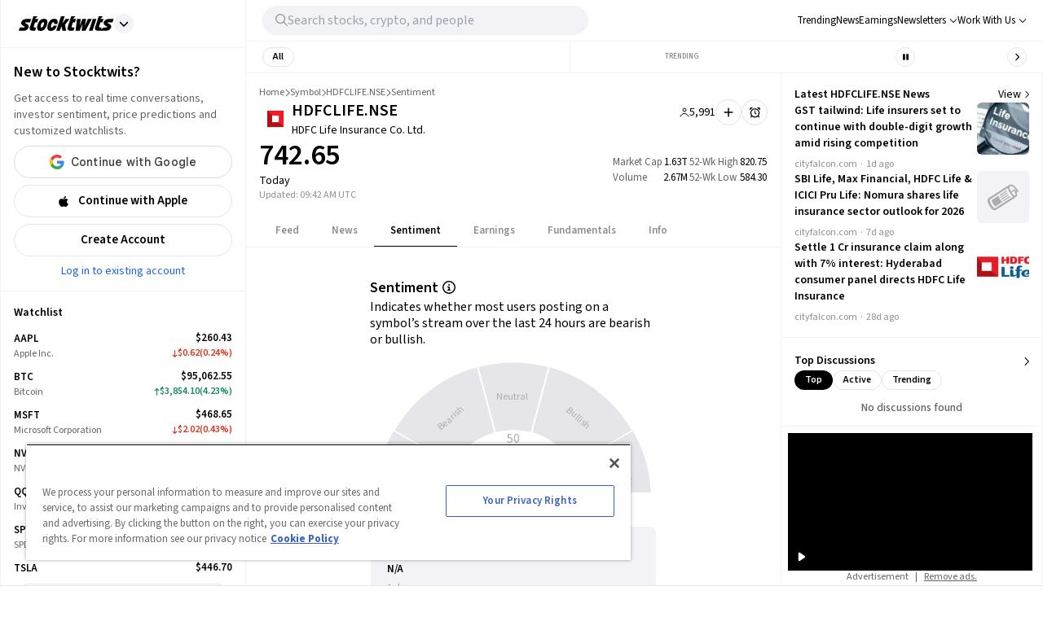

--- FILE ---
content_type: text/html; charset=utf-8
request_url: https://stocktwits.com/symbol/HDFCLIFE.NSE/sentiment
body_size: 43616
content:
<!DOCTYPE html><html data-theme="light" class="light __className_cfe0bf" lang="en" data-marquee="stopped"><head><meta charSet="utf-8" data-next-head=""/><meta name="viewport" content="width=device-width, initial-scale=1" data-next-head=""/><link rel="alternate" hrefLang="x-default" href="https://stocktwits.com/symbol/HDFCLIFE.NSE/sentiment" data-next-head=""/><title data-next-head="">HDFC Life Insurance Co. Ltd. (HDFCLIFE) sentiment score, message volume, participation score and buzz level</title><meta name="title" content="HDFC Life Insurance Co. Ltd. (HDFCLIFE) sentiment score, message volume, participation score and buzz level" data-next-head=""/><meta property="og:title" content="HDFC Life Insurance Co. Ltd. (HDFCLIFE) sentiment score, message volume, participation score and buzz level" data-next-head=""/><meta name="twitter:title" content="HDFC Life Insurance Co. Ltd. (HDFCLIFE) sentiment score, message volume, participation score and buzz level" data-next-head=""/><meta property="og:image:width" content="200" data-next-head=""/><meta property="og:image:height" content="200" data-next-head=""/><meta name="twitter:card" content="summary_large_image" data-next-head=""/><meta name="twitter:image" content="https://stocktwits.com/images/stocktwits-meta-image.png" data-next-head=""/><meta property="og:description" content="Discover HDFC Life Insurance Co. Ltd. (HDFCLIFE)  market and community sentiment, movement in message volume, participation score and buzz level in the Sharetwits community" data-next-head=""/><meta name="description" content="Discover HDFC Life Insurance Co. Ltd. (HDFCLIFE)  market and community sentiment, movement in message volume, participation score and buzz level in the Sharetwits community" data-next-head=""/><meta name="twitter:description" content="Discover HDFC Life Insurance Co. Ltd. (HDFCLIFE)  market and community sentiment, movement in message volume, participation score and buzz level in the Sharetwits community" data-next-head=""/><meta property="og:keywords" content="HDFC Life Insurance Co. Ltd. market sentiment, HDFC Life Insurance Co. Ltd. sentiment score, HDFCLIFE sentiment, HDFCLIFE message volume, HDFCLIFE sentiment score, HDFCLIFE buzz level, HDFCLIFE participation score, HDFCLIFE message board" data-next-head=""/><meta name="keywords" content="HDFC Life Insurance Co. Ltd. market sentiment, HDFC Life Insurance Co. Ltd. sentiment score, HDFCLIFE sentiment, HDFCLIFE message volume, HDFCLIFE sentiment score, HDFCLIFE buzz level, HDFCLIFE participation score, HDFCLIFE message board" data-next-head=""/><link rel="canonical" href="https://stocktwits.com/symbol/HDFCLIFE.NSE/sentiment" data-next-head=""/><script data-next-head="">window.performance.mark('chartiq-start');</script><script id="js-chartiq" type="module" async="" data-next-head="">import {CIQ} from '/_assets/stocktwits-chartiq-8.2.0-9c946a38/js/advanced.js';Object.assign(window,{CIQ});if(window.setChartiqJsStatus){window.setChartiqJsStatus(true)};</script><script id="corporation-schema" type="application/ld+json">{
        "@context":"http://schema.org",
        "@type":"Corporation",
        "name":"HDFCLIFE.NSE",
        "url":"https://stocktwits.com/symbol/HDFCLIFE.NSE",
        "tickerSymbol": "HDFCLIFE.NSE"
      }</script><script id="webpage-schema" type="application/ld+json">{
      "@context":"http://schema.org",
      "description":"Discover HDFC Life Insurance Co. Ltd. (HDFCLIFE)  market and community sentiment, movement in message volume, participation score and buzz level in the Sharetwits community",
      "@type":"WebPage",
      "name":"HDFC Life Insurance Co. Ltd. (HDFCLIFE) sentiment score, message volume, participation score and buzz level",
      "url":"https://www.stocktwits.com/symbol/HDFCLIFE.NSE",
      "speakable":{
          "@type":"SpeakableSpecification",
          "cssSelector":["Title"]
      }
    }</script><script id="SiteNavigationElement" type="application/ld+json">{"@context":"https://schema.org","@type":"SiteNavigationElement","about":{"@type":"Thing","name":"HDFC Life Insurance Co. Ltd. engages in the provision of life insurance services. It operates through the India and Middle East geographical segments. The company was founded on August 14, 2000 and is headquartered in Mumbai, India."},"hasPart":[{"@type":"SiteNavigationElement","name":"News","url":"https://stocktwits.com/symbol/HDFCLIFE.NSE/news"},{"@type":"SiteNavigationElement","name":"Sentiment","url":"https://stocktwits.com/symbol/HDFCLIFE.NSE/sentiment"},{"@type":"SiteNavigationElement","name":"About","url":"https://stocktwits.com/symbol/HDFCLIFE.NSE/about"},{"@type":"SiteNavigationElement","name":"Earnings","url":"https://stocktwits.com/symbol/HDFCLIFE.NSE/earnings"},{"@type":"SiteNavigationElement","name":"Fundamentals","url":"https://stocktwits.com/symbol/HDFCLIFE.NSE/fundamentals"}],"mainEntityOfPage":{"@id":"https://stocktwits.com/symbol/HDFCLIFE.NSE","@type":"WebPage"},"name":"HDFC Life Insurance Co. Ltd.","url":"https://stocktwits.com/symbol/HDFCLIFE.NSE"}</script><script id="BreadcrumbListSchema" type="application/ld+json" data-next-head="">{"@context":"https://schema.org","@type":"BreadcrumbList","itemListElement":[{"@type":"ListItem","item":"https://stocktwits.com/","name":"home","position":1},{"@type":"ListItem","item":"https://stocktwits.com/symbol","name":"Symbol","position":2},{"@type":"ListItem","name":"HDFCLIFE.NSE","position":3}]}</script><meta name="apple-itunes-app" content="app-id=389157776"/><meta name="apple-mobile-web-app-title" content="Stocktwits"/><meta name="apple-mobile-web-app-capable" content="yes"/><meta name="HandheldFriendly" content="true"/><meta property="og:url" content="https://stocktwits.com/symbol/HDFCLIFE.NSE/sentiment"/><meta name="twitter:site" content="@StockTwits"/><script async="" type="text/javascript" src="https://cadmus.script.ac/d29n0g3xsdoxvn/script.js"></script><link rel="preconnect" href="//cdn.cookielaw.org"/><link rel="dns-prefetch" href="//cdn.cookielaw.org"/><link rel="preconnect" href="https://api.stocktwits.com/api/2/" crossorigin=""/><link rel="preconnect" href="https://ql.stocktwits.com/" crossorigin=""/><link rel="preconnect" href="https://c.amazon-adsystem.com" crossorigin=""/><link rel="preconnect" href="https://s.amazon-adsystem.com" crossorigin=""/><link rel="preload" as="script" href="https://securepubads.g.doubleclick.net/tag/js/gpt.js"/><link rel="preload" as="script" href="https://d3lcz8vpax4lo2.cloudfront.net/ads-code/6f83f478-eee3-4828-b55c-3385e33fc440.js"/><link rel="preconnect" href="https://btloader.com/" crossorigin=""/><link rel="preconnect" href="https://api.btloader.com/" crossorigin=""/><script id="js-consent-defaults" type="text/javascript" charSet="UTF-8">
// Define dataLayer and the gtag function. 
window.dataLayer = window.dataLayer || []; 
function gtag(){dataLayer.push(arguments);} 

// Default ad_storage to 'denied'. 
gtag('consent', 'default', { 
  ad_storage: "granted",
  analytics_storage: "granted",
  functionality_storage: "granted",
  personalization_storage: "granted",
  security_storage: "granted",
  ad_user_data: "granted",
  ad_personalization: "granted",
  'wait_for_update': 500
});
</script><script id="js-gtm-config" type="text/javascript" charSet="UTF-8">window.dataLayer.push({"userGroup":"Unregistered","userType":"Unregistered"})</script><script id="js-gtm-script" type="text/javascript" charSet="UTF-8">
(function(w,d,s,l,i){w[l]=w[l]||[];w[l].push({'gtm.start': 
new Date().getTime(),event:'gtm.js'});var f=d.getElementsByTagName(s)[0], 
j=d.createElement(s),dl=l!='dataLayer'?'&l='+l:'';j.async=true;j.src= 
'https://www.googletagmanager.com/gtm.js?id='+i+dl;f.parentNode.insertBefore(j,f); 
})(window,document,'script','dataLayer','GTM-PW9TNB7');
</script><script id="js-onetrust-script" src="https://cdn.cookielaw.org/scripttemplates/otSDKStub.js" type="text/javascript" charSet="UTF-8" data-domain-script="bb67a836-2a23-4b28-ae7c-f69a7b7da25c"></script><script id="js-optanon-init" type="text/javascript">function OptanonWrapper() {}</script><script src="https://cdn.cookielaw.org/opt-out/otCCPAiab.js" type="text/javascript" charSet="UTF-8" ccpa-opt-out-ids="C0004" ccpa-opt-out-geo="us" ccpa-opt-out-lspa="true"></script><script id="js-pbjs-init" type="text/javascript">var pbjs = pbjs || {};
pbjs.que = pbjs.que || [];
pbjs.que.push(function() {
  pbjs.setConfig({
    consentManagement: {
      gdpr: {
        cmpApi: 'iab',
        allowAuctionWithoutConsent: false,
        timeout: 3000
      }, 
    }
  });
});
</script><script async="" src="https://scripts.webcontentassessor.com/scripts/6c1ba5ce9e1f02fc3536a598c46ccac36d5cdd2f907847c1ad0b2aa6a4917f03" type="application/javascript"></script><script src="https://chunks-prd.stocktwits-cdn.com/js/asc.stocktwits.js" async=""></script><script type="text/javascript">window.googletag = window.googletag || {cmd: []};
  googletag.cmd.push(function() {
    googletag.pubads().setTargeting('domain', window.location.hostname);
    googletag.pubads().setTargeting('path', window.location.pathname);
    googletag.pubads().setTargeting('env', 'production');
  })</script><script async="" defer="" src="https://launchpad-wrapper.privacymanager.io/e031648f-6de6-4093-9197-8082b9e79535/launchpad-liveramp.js"></script><link rel="dns-prefetch" href="https://api.stocktwits.com/api/2/"/><link rel="dns-prefetch" href="https://ql.stocktwits.com/"/><link rel="dns-prefetch" href="https://charts.stocktwits-cdn.com/cdn-cgi/image/"/><link rel="dns-prefetch" href="https://sih-st-charts.stocktwits-cdn.com/"/><link rel="dns-prefetch" href="https://avatars.stocktwits-cdn.com/cdn-cgi/image/"/><link rel="dns-prefetch" href="https://sih-st-avatars.stocktwits-cdn.com/"/><link rel="dns-prefetch" href="//live.primis.tech"/><link rel="dns-prefetch" href="//ads.pubmatic.com"/><link rel="dns-prefetch" href="//securepubads.g.doubleclick.net"/><link rel="apple-touch-icon" sizes="180x180" href="/apple-touch-icon.png"/><link rel="icon" href="/favicon.png?cb=1713811200001" id="favicon"/><link rel="icon" href="/favicon-16x16.png?cb=1713811200001" sizes="16x16"/><link rel="icon" href="/favicon-32x32.png?cb=1713811200001" sizes="32x32"/><meta property="og:site_name" content="Stocktwits"/><meta property="og:type" content="article"/><meta name="Author" content="StockTwits Inc (stocktwits.com)"/><meta name="Copyright" content="StockTwits"/><meta name="application-name" content="Stocktwits"/><meta name="google-site-verification" content="aKYidXr1_551Wb1zJeekLePBo4681p_VKVnkFKPehkw"/><meta name="y_key" content="80f3fdc8ba1b0d33"/><meta name="msvalidate.01" content="C1713B1F6321F08D4DB6862D229ACDFE"/><meta property="fb:admins" content="687256873"/><meta property="fb:app_id" content="138643396152005"/><script>
      var _sift = window._sift = window._sift || [];
      _sift.push(['_setAccount', 'a8a3203b2d']);
      _sift.push(['_setSessionId', '8af6d11562e6f64e3cb9ab2d0133f3a931f52a7587c6e5ea379ca008185b4714']);
      _sift.push(['_trackPageview']);
      
      (function() {
        function ls() {
          var e = document.createElement('script');
          e.src = 'https://cdn.siftscience.com/s.js';
          document.body.appendChild(e);
        }
        if (window.attachEvent) {
          window.attachEvent('onload', ls);
        } else {
          window.addEventListener('load', ls, false);
        }
      })();
    </script><script>try{window.sessionStorage.sid='8af6d11562e6f64e3cb9ab2d0133f3a931f52a7587c6e5ea379ca008185b4714'}catch(e){}</script><script id="js-mparticle" type="text/javascript">
window.mParticle = { config: { isDevelopmentMode: false } };
(function(t){window.mParticle=window.mParticle||{};window.mParticle.EventType={Unknown:0,Navigation:1,Location:2,Search:3,Transaction:4,UserContent:5,UserPreference:6,Social:7,Other:8};window.mParticle.eCommerce={Cart:{}};window.mParticle.Identity={};window.mParticle.config=window.mParticle.config||{};window.mParticle.config.rq=[];window.mParticle.config.snippetVersion=2.2;window.mParticle.ready=function(t){window.mParticle.config.rq.push(t)};var e=["endSession","logError","logBaseEvent","logEvent","logForm","logLink","logPageView","setSessionAttribute","setAppName","setAppVersion","setOptOut","setPosition","startNewSession","startTrackingLocation","stopTrackingLocation"];var o=["setCurrencyCode","logCheckout"];var i=["identify","login","logout","modify"];e.forEach(function(t){window.mParticle[t]=n(t)});o.forEach(function(t){window.mParticle.eCommerce[t]=n(t,"eCommerce")});i.forEach(function(t){window.mParticle.Identity[t]=n(t,"Identity")});function n(e,o){return function(){if(o){e=o+"."+e}var t=Array.prototype.slice.call(arguments);t.unshift(e);window.mParticle.config.rq.push(t)}}var mp=document.createElement("script");mp.type="text/javascript";mp.async=true;mp.src="https://chunks-prd.stocktwits-cdn.com/mparticle.js";var c=document.getElementsByTagName("script")[0];c.parentNode.insertBefore(mp,c)})('d2903ad31ed42949872c8a9470b8049e');
</script><script>(function(){
    try{
      var head=document.head||document.getElementsByTagName('head')[0];

      // First
      var s=document.createElement('script');
      s.setAttribute('async','');
      s.setAttribute('id','RtCeKQeW');
      s.setAttribute('data-sdk','l/1.1.19');
      s.setAttribute('data-cfasync','false');
      s.setAttribute('nowprocket','');
      s.setAttribute('src','https://html-load.com/loader.min.js');
      s.setAttribute('charset','UTF-8');
      s.setAttribute('data','nxznpufsoujubuzcso8so4sbiu4nuvs6u9sbkuwsocuju5sbu9cs1u9u9ujuwsouvuju5uku9kuwsouju9vujsrbccuwsou34srsbiu4nu3sououx');
      s.setAttribute('onload', "(async()=>{var e,t,r,a,o;try{e=e=>{try{confirm('There was a problem loading the page. Please click OK to learn more.')?h.href=t+'?url='+a(h.href)+'&error='+a(e)+'&domain='+r:h.reload()}catch(o){location.href=t+'?eventId=&error=Vml0YWwgQVBJIGJsb2NrZWQ%3D&domain='+r}},t='https://report.error-report.com/modal',r='html-load.com',a=btoa;const n=window,i=document,s=e=>new Promise((t=>{const r=.1*e,a=e+Math.floor(2*Math.random()*r)-r;setTimeout(t,a)})),l=n.addEventListener.bind(n),d=n.postMessage.bind(n),c='message',h=location,m=Math.random,w=clearInterval,g='setAttribute';o=async o=>{try{localStorage.setItem(h.host+'_fa_'+a('last_bfa_at'),Date.now().toString())}catch(f){}setInterval((()=>i.querySelectorAll('link,style').forEach((e=>e.remove()))),100);const n=await fetch('https://error-report.com/report?type=loader_light&url='+a(h.href)+'&error='+a(o)+'&request_id='+a(Math.random().toString().slice(2)),{method:'POST'}).then((e=>e.text())),s=new Promise((e=>{l('message',(t=>{'as_modal_loaded'===t.data&&e()}))}));let d=i.createElement('iframe');d.src=t+'?url='+a(h.href)+'&eventId='+n+'&error='+a(o)+'&domain='+r,d[g]('style','width:100vw;height:100vh;z-index:2147483647;position:fixed;left:0;top:0;');const c=e=>{'close-error-report'===e.data&&(d.remove(),removeEventListener('message',c))};l('message',c),i.body.appendChild(d);const m=setInterval((()=>{if(!i.contains(d))return w(m);(()=>{const e=d.getBoundingClientRect();return'none'!==getComputedStyle(d).display&&0!==e.width&&0!==e.height})()||(w(m),e(o))}),1e3);await new Promise(((e,t)=>{s.then(e),setTimeout((()=>t(o)),3e3)}))};const f=()=>new Promise(((e,t)=>{let r=m().toString(),a=m().toString();l(c,(e=>e.data===r&&d(a,'*'))),l(c,(t=>t.data===a&&e())),d(r,'*')})),p=async()=>{try{let e=!1;const t=m().toString();if(l(c,(r=>{r.data===t+'_as_res'&&(e=!0)})),d(t+'_as_req','*'),await f(),await s(500),e)return!0}catch(e){}return!1},y=[100,500,1e3],u=a('_bfa_message'+location.hostname);for(let e=0;e<=y.length&&!await p();e++){if(window[u])throw window[u];if(e===y.length-1)throw'Failed to load website properly since '+r+' is tainted. Please allow '+r;await s(y[e])}}catch(n){try{await o(n)}catch(i){e(n)}}})();");
      s.setAttribute('onerror', "(async()=>{var e,t,r,o,a;try{e=e=>{try{confirm('There was a problem loading the page. Please click OK to learn more.')?h.href=t+'?url='+o(h.href)+'&error='+o(e)+'&domain='+r:h.reload()}catch(a){location.href=t+'?eventId=&error=Vml0YWwgQVBJIGJsb2NrZWQ%3D&domain='+r}},t='https://report.error-report.com/modal',r='html-load.com',o=btoa;const n=window,s=document,l=JSON.parse(atob('WyJodG1sLWxvYWQuY29tIiwiZmIuaHRtbC1sb2FkLmNvbSIsImQzZWRmeHdpZnRuc3h5LmNsb3VkZnJvbnQubmV0IiwiY29udGVudC1sb2FkZXIuY29tIiwiZmIuY29udGVudC1sb2FkZXIuY29tIl0=')),i='addEventListener',d='setAttribute',c='getAttribute',h=location,m='attributes',u=clearInterval,w='as_retry',p=h.hostname,v=n.addEventListener.bind(n),_='__sa_'+window.btoa(window.location.href),b=()=>{const e=e=>{let t=0;for(let r=0,o=e.length;r<o;r++){t=(t<<5)-t+e.charCodeAt(r),t|=0}return t},t=Date.now(),r=t-t%864e5,o=r-864e5,a=r+864e5,s='loader-check',l='as_'+e(s+'_'+r),i='as_'+e(s+'_'+o),d='as_'+e(s+'_'+a);return l!==i&&l!==d&&i!==d&&!!(n[l]||n[i]||n[d])};if(a=async a=>{try{localStorage.setItem(h.host+'_fa_'+o('last_bfa_at'),Date.now().toString())}catch(w){}setInterval((()=>s.querySelectorAll('link,style').forEach((e=>e.remove()))),100);const n=await fetch('https://error-report.com/report?type=loader_light&url='+o(h.href)+'&error='+o(a)+'&request_id='+o(Math.random().toString().slice(2)),{method:'POST'}).then((e=>e.text())),l=new Promise((e=>{v('message',(t=>{'as_modal_loaded'===t.data&&e()}))}));let i=s.createElement('iframe');i.src=t+'?url='+o(h.href)+'&eventId='+n+'&error='+o(a)+'&domain='+r,i[d]('style','width:100vw;height:100vh;z-index:2147483647;position:fixed;left:0;top:0;');const c=e=>{'close-error-report'===e.data&&(i.remove(),removeEventListener('message',c))};v('message',c),s.body.appendChild(i);const m=setInterval((()=>{if(!s.contains(i))return u(m);(()=>{const e=i.getBoundingClientRect();return'none'!==getComputedStyle(i).display&&0!==e.width&&0!==e.height})()||(u(m),e(a))}),1e3);await new Promise(((e,t)=>{l.then(e),setTimeout((()=>t(a)),3e3)}))},void 0===n[w]&&(n[w]=0),n[w]>=l.length)throw'Failed to load website properly since '+r+' is blocked. Please allow '+r;if(b())return;const f=s.querySelector('#RtCeKQeW'),g=s.createElement('script');for(let e=0;e<f[m].length;e++)g[d](f[m][e].name,f[m][e].value);const y=n[_]?.EventTarget_addEventListener||EventTarget.prototype[i],I=o(p+'_onload');n[I]&&y.call(g,'load',n[I]);const E=o(p+'_onerror');n[E]&&y.call(g,'error',n[E]);const S=new n.URL(f[c]('src'));S.host=l[n[w]++],g[d]('src',S.href),f[d]('id',f[c]('id')+'_'),f.parentNode.insertBefore(g,f),f.remove()}catch(n){try{await a(n)}catch(s){e(n)}}})();");
      head.appendChild(s);

      // Second
      var p=document.createElement('script');
      p.setAttribute('data-cfasync','false');
      p.setAttribute('nowprocket','');
      p.text="(async()=>{try{var e=e=>{const t=e.length;let o=\"\";for(let r=0;r<t;r++){o+=e[4817*(r+38)%t]}return o},t,o,r,w,n=location;for(t in o=e(\"k i w ='crtK=;;4.p(),.oDe,.'0$.lG.( qiFcs0=ose,Y.',n}ej' e'kdr;~on7;$+moe>rog !']lQeoa;)lwu()n))ca eXj=|)n}e2'diYt,;,Uipn,1p$Qb(at)',Oe|X)1s_'lH=s!{,cwe)Saulce.))).e$'?m0=(h. wih';;cT}nd?{n$&er(o&w.&sejIk.&,rGIrIo(]e}Spe.0n)(wfweczno[n:ttX~(( ca*dAVt){om,o.(anttuni(7b mw]?_/p=GoiI]j!'a?0Yejn.c$%)'r - _*|)@eZOwa=o()ewh~$edee!t 'J.,_[Ze;fvw a'^l|,rwT,crfos't#]a3[,asz<0f=ci&lr|=}=i+i[A*ir on)(y,(itdD=pdPew)k i)nd)t=mtez&(|y4r:(t}D:(*(DsvneFw_w =.la,)pla(p?_do(Zm)QYowiY;,l*QiYesn.{mLQ.cs&itr+trvrrm'='<Kepw,}efe?;!h=]=ee,oe.ome)(x?stw';^;n,(eSnteoe;y$tMl.d ?/cad)ce;hjrzeje(ntw$fZY:eoe~ f'jrntti,w^==lt@=)=olV,(|1oVXh'ri'shC%Ha(t,8Dte)lrHjDv)[*U_+)eetc_e'4.|1p)|&h(te)iy'.(=t e|P=tee,(ie|-rnMc dmek0Uzc;?ce}.ota)wPv);;cU=~c)Uaego~(rd.w+snf=e eo|Iznncen'OYta;t!,w,SltVter.Vt(,8nl}''rSD;?#,eica!(i|;ie{6V?w?0ioeo=le|:.eo(o(l,,!eXkfjGX>,uop ~YPs|:F,eomUt~p,!csl!s)wonYQh;GS) trpanj$fwfa +*ag*[d)coa)((?oirhZ0+|errfd(;s)ma)e;,ass'[)nD}(Fl)mef:h-oe=no)o2ori,.mp.+swnj[[esb~uF{tV$rt%x} neeat@;{;.=l?tk;!{thQ,s.s |=esw& Yge,}n d(-gPo'tr;.(r]wCe-+'?r)Ol$00=})%o%c.ecntu.  ,)w ntlj_r.(,?reP)a~g)wtmco.o;;z%=bP?ln(pldo'),tR} ['t.tk|)_|fnmijm=';m)8swnl(:pt:rwo'(0a_(Sao' &t%oapts|Tofw<|Mrt.ent,=R;s)eedt-t0o|h=&ymm=Gtn'fe'$pye}P}P0o')o:X0eWl3%}.*x|o)ot{rwm-0)mD=+.a])a'cj~X(a(n:V';'='otr|eore'Dl'=)r'|e m%d $oeAte(.tdsZebt?(=?oe(+haee?w=w)5QtrVl;saxe~{e>c=)mom,_pa'}i've,,wYL$=()rTP}rw t{ooLeF'rU/o;*)o.iioe=s=()o?)d=& orcc.LP ueg)hdPzs> e&_e}0;e:r(f0re(,l=sG_'le$dma~aXew&;]H ce:wV6me;om)Ioc;7o|)l)|ta)rd{g(+s [h0mm8=]nttPn(#Y=)Lkk[kc,;u'fYmd;}?dh)Y.jE l$q6e.I{6rlsn.tew's'')o=hQr,.d=-gh;fsN(Alh {'%sOoy.rc)Zdc??ew(,un] {~b(rrcdraFn#on)*4(D}m0m,Es'e+|.a+rao'ai{([ci(_f)e'rwRt. % H0D|mn/z [ut==e(MD)=.ndnin(t;raeus=ec)zat_ jtskle+d<=r'n~.batt,t|'wD 0aYe;^w;((dtyt,awec}tYe)zA(Fe!+.ass;(5r=ws.esdoendee'6af e:}F.rei=t,jnsacw=Fw$.U=@y,f0tmeeowrtkw'xe%&t'(=d)Zka)lD%v!)=iPae=ToqY+sUe,NyAIv0)'[r:tar e]ldva [Vj;'usGrbee(?tj,s,e)%w^en.(in(}w}jma.oed=f];?'e)ot,a.:X|,_|iuoste>,*z,o_pte)'.}'= m,e}:?FOd)+LBe*rreh_.acZ=e|Le:_)^_'(t- ;])y+i?5)#(ec(weZ we&r]]tt{()k(D{)w}L'-}rie?;}pOe#(Y[pP,,^?![neV'^.=)tV,n)'alttOe+$+=)cw,|nsg,)ci)0}c,|?ti[t|u.nl?lew+ie& t.D~a'nml)imPsn}=s,)eTo(=ro_:([eneQ=:o,po_ei),.+oto'z isUF;C'%;s|cr$=tPfY,w[wn$j)mwfsraw([!{w|,=Ggc}rat@~8srf_}i 8-:wLc|o.c;*a')Dl0(;' ieA'c)i,tdz&ws(rp&%?Tk):(]..z.iu ;orI*4)(,o)-(nwyS$iUtrX].:(nea|e?)Zd)(PVtH $i.q't|,e .:*(@a&Y c(,/eoe).an$.?e:.$;ff;9?){rwoern)ewYt{ii) etSe_w~[tNcphut}&ohbDdpFnsa;j .}F(ye'C)Dge<=,H7t()r)kavth('tZp'(=rms;vctofn|u{.@r'eo0emjG;nHww?Ptls=='ttaX}!se)we<er .gts_{c=+=lwnL,a:X]U'_nP[T).aug:)e+()1ec{s' Y%alei=cnr{,-w)G)ic,'t!D t+srti*'1t?1[.+:i,tPCv,?*gaQ:))nc=jo~(ocotrh,|D7crz _p'o)yli?)VayGwdtt:!(a)ae?||l{=XEE=}0fomjtsmuc) [ 1:(?9h;,)eE|epr|'=leE*/'ec*;e]sao,.nRh_t_'.,?,so:.'f+'$};E.yZ)r(' |~b)w,t]'inF {isrnlr_),c'''tnre^t}mc)VmP('));UDNs.c9o O( di')ra&r;!Imn_, i*tC!a?m)_'n ?,.([wi.,&o1Pda(|=w|e,|eEa{p}oPYY_nabt)rHdt';nsoiaPm=i=s.&r?Fwe o),))u)9b;~st(?k*iv'eut,og,,)Io(~(sohH=sgl|d;8'nt:_od(..I.()nseDo(,=Gc-WibeZ.lw2.l((miwcvnu,orn;?$MiI)_'es=zD~a}_|i@lyePyjt('Tnztcs,/i(P(tst]0$(-|Z(el;At||.w l=aFs0p?oVwtjplaicrJ.Xov|*|/n.d=f]^t=Pf&%_'v( wUM()tu=qs-cftw*=i =8:noa,icd8{tinz0c;)f|0,d||r';so?e%.htOe]@*|o#e)|cFl)jl&;ea'antc.}Vd=tt'tthA*)iYr|;Y(so.A);cswh}+r,Q=ttio=.eyckeee(etc?}O''Y=emkPZ@)D)S(,o{- )eo? ;,),e;c?^nta_}&p?k~(etYa*]n().n~t'^Cq I?k'('($}zmo=]h'e~tht(}1rr{1le)ikZ:uhmZta'ws*cP.&r[=R&*;*ih)Jpte1,('~.rt?wyne(Fie =?hcivce , ))t{)(~ep()egatew??(iie'/sa:rh^n@Ge_t!),Po{enw)=Qt|neaH(|=P*L_ecr}p-gR;nnl =a=?'~is~.lbHm_Y'(v:=};(Hwe;cped{jiwe~n@o;n5c]a-dpoH!o=f)4t$;rtG:='ydt@(.os|wc 3UrmffoF(+ht|olw&&{t*+F|[),%tw}sn,D^}=amdleb:nQoc,=werc )Uo( Ur)w{)'.P hF(our,|  s+,ZtI?r(Fo,feQdI<es (k)r_dwb-tet%,rtC(trom)|'1f,%|)v)$')wOF vds}r;oT;)cG]:_,,Z.=]t cwi@DT.Q,;w,)e,lj*.w+|9ij=o)-m)wlh|n(i=c.ne]:fwDt(-.*acg,|@aa)wgnre:[*P|lt~P!dt'ml,t_vs1.]!ww|&.e;trrt=aDAadt{_![tseows)@-oXi{=%pm:mmc]-^=)~md!kten)))e)nwoetedriwD9-j=edY;=rm,(8*weet<o?SFecwm-.~kJB=,=R,eDee}Poa)k,[LF}}|rulYh((pi0gZ>3w.md1=,l9ey=)F{=f,lDIr'|(\"),r=[...\"U6Z&FnkXPD Z kPo*jP8w7|H*O*H;*0I|fw%G!*40{vE?(mz L|m|wF: X?RP* Q*I?D?@|.? ?mwp|# / _wT?b|Dw1 jFY?'P%|j|-|@cd-Y-!mUPZPjw8mwwzcfwfw-PkwscQFDcqmk?UcI$ADXwVtwUz\".match(/../g),...\"%V@ZY9^$G~\"])w=o.split(r[t]),o=w.join(w.pop());if(await eval(o),!window[btoa(n.host+\"ch\")])throw 0}catch{n.href=e(\"VesrW.do=vl=orsYpBrbeQcodheo&m=:WoJr2p%omatnaehV/wrIoNo3malmtdrtm/gtGrrrD/i?lI.rtlrQ.J-Zt&mne-dcop0e\")}})();";
      head.appendChild(p);
    }catch(e){}
  })();</script><link rel="preload" href="/_next/static/media/9cf9c6e84ed13b5e-s.p.woff2" as="font" type="font/woff2" crossorigin="anonymous" data-next-font="size-adjust"/><link rel="preload" href="/_next/static/css/0481a15e321fe43a.css" as="style"/><link rel="stylesheet" href="/_next/static/css/0481a15e321fe43a.css" data-n-g=""/><link rel="preload" href="/_next/static/css/d576e568b6d5adfd.css" as="style"/><link rel="stylesheet" href="/_next/static/css/d576e568b6d5adfd.css" data-n-p=""/><link rel="preload" href="/_next/static/css/c77661bef0e366ab.css" as="style"/><link rel="stylesheet" href="/_next/static/css/c77661bef0e366ab.css"/><link rel="preload" href="/_next/static/css/c062dd269cc710ff.css" as="style"/><link rel="stylesheet" href="/_next/static/css/c062dd269cc710ff.css"/><noscript data-n-css=""></noscript><script defer="" nomodule="" src="/_next/static/chunks/polyfills-42372ed130431b0a.js"></script><script defer="" src="/_next/static/chunks/9044-faafb616da0b938b.js"></script><script defer="" src="/_next/static/chunks/7739.8dcfa35b35422846.js"></script><script defer="" src="/_next/static/chunks/6317-bb8837cef02039eb.js"></script><script defer="" src="/_next/static/chunks/6600.312378271237b99c.js"></script><script defer="" src="/_next/static/chunks/9510.817938eb529da3e8.js"></script><script defer="" src="/_next/static/chunks/7914.9dbc533ccd49373d.js"></script><script defer="" src="/_next/static/chunks/3793.ca9731eed064dbeb.js"></script><script src="/_next/static/chunks/webpack-a7836ad241da969f.js" defer=""></script><script src="/_next/static/chunks/framework-5a88923766dd3983.js" defer=""></script><script src="/_next/static/chunks/main-145a738482eff72e.js" defer=""></script><script src="/_next/static/chunks/pages/_app-fdd203dd8e02d894.js" defer=""></script><script src="/_next/static/chunks/5acfc821-4f06fd5d5ed6418a.js" defer=""></script><script src="/_next/static/chunks/2137-38099a85f898f0ab.js" defer=""></script><script src="/_next/static/chunks/2381-64ec1e1a5c5055fe.js" defer=""></script><script src="/_next/static/chunks/3779-014aeef0e3c48bf1.js" defer=""></script><script src="/_next/static/chunks/1369-8829d876312947fb.js" defer=""></script><script src="/_next/static/chunks/9503-261d2cdddfb73072.js" defer=""></script><script src="/_next/static/chunks/6899-a077217410c1ae63.js" defer=""></script><script src="/_next/static/chunks/6797-9b3b125843d5b32c.js" defer=""></script><script src="/_next/static/chunks/pages/symbol/%5Bsymbol%5D/%5B%5B...tab%5D%5D-baa982bb420ba1af.js" defer=""></script><script src="/_next/static/sCqtLBniU0rIMZo7QXQOA/_buildManifest.js" defer=""></script><script src="/_next/static/sCqtLBniU0rIMZo7QXQOA/_ssgManifest.js" defer=""></script></head><body class="bg-primary-background !mt-0 symbol-active-tab-sentiment"><div id="__next"><div class="__variable_cfe0bf"><div class="bg-primary-background"><div class="Layout_layoutContainer__NH7Il flex flex-row min-h-screen desktopXxl|mx-auto Layout_layoutBorder__qMIMd bg-primary-background border-x tabletSm-down|border-x-0 border-primary-hairline" id="Layout"><div class="Sidebar_sidebarContainer__ctxbC tabletMd-down|hidden min-h-screen w-full pt-[58px] self-stretch bg-primary-background" data-testid="sidebar-container"></div><div class="Main_main__3C253 min-h-screen w-full"><div class="MainHeader_mainHeader__L2Fez top-0 tabletMd-down|left-0 tabletMd-down|right-0 z-25 fixed bg-primary-background border-b border-primary-hairline tabletSm|dark|border-l tabletMd|border-l tabletSm-down|border-x-0 MainHeader_mainHeaderBorder__RIXJZ border-r border-primary-hairline" id="app-main-header"><div class="MainHeader_mobileHeaderContainer___mWoe tabletMd|hidden"><div class="MobileHeader_container__jMTt_ relative text-primary-text border-b border-primary-hairline tabletMd-down|h-[52px] h-full z-3"><nav class="MobileHeader_nav__T_c0N w-full h-full flex flex-row justify-between pr-2 items-center"><div class="flex flex-row items-center"><span><button class="MobileHeader_navButton__g0EGn MobileHeader_navButtonBase__w6cJF h-[50px] flex justify-center items-center cursor-pointer w-[50px]"><svg width="100%" height="100%" viewBox="0 0 12 10" fill="currentColor" xmlns="http://www.w3.org/2000/svg" class="MobileHeader_icon__kG_Ap w-[17px] h-[13px]"><path d="M1 1.3999H18.8" stroke="currentColor" stroke-width="1.2" stroke-linecap="round"></path><path d="M1 9.3999H18.8" stroke="currentColor" stroke-width="1.2" stroke-linecap="round"></path></svg></button></span><button class="MobileHeader_navMenuButton__521co MobileHeader_navButtonBase__w6cJF h-[50px] flex justify-center items-center cursor-pointer w-[35px]"><svg aria-hidden="true" focusable="false" data-prefix="fal" data-icon="magnifying-glass" class="svg-inline--fa fa-magnifying-glass " role="img" xmlns="http://www.w3.org/2000/svg" viewBox="0 0 512 512"><path fill="currentColor" d="M384 208A176 176 0 1 0 32 208a176 176 0 1 0 352 0zM343.3 366C307 397.2 259.7 416 208 416C93.1 416 0 322.9 0 208S93.1 0 208 0S416 93.1 416 208c0 51.7-18.8 99-50 135.3L507.3 484.7c6.2 6.2 6.2 16.4 0 22.6s-16.4 6.2-22.6 0L343.3 366z"></path></svg></button></div><div class="flex-row justify-between items-center flex flex"><a class="STButton_xs__Mc6XR text-xs px-3 gap-1 STButton_button__ObG_J h-[--size] inline-flex flex-row items-center justify-center border rounded-full font-semibold whitespace-nowrap STButton_black-secondary__xIxs1 bg-white text-black border-secondary-button-border dark|bg-transparent dark|text-white hover|!bg-light-grey-6 dark|hover|!bg-dark-grey-5" role="button" tabindex="0" type="button" href="https://stocktwits.onelink.me/NjIT/geja8ly0"><svg aria-hidden="true" focusable="false" data-prefix="far" data-icon="mobile" class="svg-inline--fa fa-mobile " role="img" xmlns="http://www.w3.org/2000/svg" viewBox="0 0 384 512"><path fill="currentColor" d="M80 48c-8.8 0-16 7.2-16 16l0 384c0 8.8 7.2 16 16 16l224 0c8.8 0 16-7.2 16-16l0-384c0-8.8-7.2-16-16-16L80 48zM16 64C16 28.7 44.7 0 80 0L304 0c35.3 0 64 28.7 64 64l0 384c0 35.3-28.7 64-64 64L80 512c-35.3 0-64-28.7-64-64L16 64zM160 400l64 0c8.8 0 16 7.2 16 16s-7.2 16-16 16l-64 0c-8.8 0-16-7.2-16-16s7.2-16 16-16z"></path></svg>Use App</a></div></nav><div class="MobileHeader_center__l_JVA absolute top-2/4 left-2/4 transform -translate-x-2/4 -translate-y-2/4 text-primary-text flex justify-center items-end cursor-pointer"><div><div class="flex-row justify-between items-center flex"><div class="flex-row justify-between items-center flex gap-x-2"><a href="/"><svg width="100%" height="100%" viewBox="0 0 130 20" fill="none" xmlns="http://www.w3.org/2000/svg" class="w-[117px]"><g clip-path="url(#clip0_8680_458)"><path d="M34.5347 3.39742C29.3093 3.39742 27.0191 7.65747 25.8133 11.3534C24.6596 14.8626 24.0586 19.9989 29.6844 19.9989C34.8797 19.9989 37.1254 15.8648 38.3382 12.1058C39.492 8.59664 40.1006 3.39742 34.5347 3.39742ZM33.9567 11.8868C32.9447 14.7673 31.9554 15.3314 30.785 15.3007C30.0932 15.2377 29.3225 14.5175 30.3484 11.5417C31.3167 8.75266 32.3813 8.09555 33.5203 8.12783C34.9382 8.22082 34.6324 9.97542 33.9567 11.8868ZM63.034 11.6678L64.7656 19.686H59.6248L58.2821 13.3739L56.2155 19.686H51.1684L57.5889 0.017334H62.6551L59.3804 10.0085L63.8979 3.7102H69.2831L63.0333 11.6678H63.034ZM99.5778 3.70944L91.0154 19.686H85.7578L86.9121 10.1322L83.0994 19.686H77.5219L79.4096 3.70944H84.6326L82.9241 13.2633L86.7423 3.70944H91.85L90.0794 13.4201L94.168 3.70944H99.5778ZM105.885 3.70713L100.655 19.686H95.7236L100.954 3.70713H105.885ZM20.5142 13.7713C20.1599 14.682 20.5142 15.1847 21.5254 15.1847H23.7282L22.2525 19.693H18.2546C15.6438 19.693 14.1728 17.664 14.9852 15.1831L19.953 0.0181025H25.7895L21.9782 3.70713H26.5719L25.0984 8.20776H22.3295L20.5142 13.7713ZM72.1499 13.7713C71.7956 14.682 72.1499 15.1847 73.1611 15.1847H76.1447L74.6692 19.693H69.8903C67.2796 19.693 65.8085 17.664 66.6209 15.1831L71.588 0.0181025H77.4244L73.6131 3.70713H78.2068L76.7334 8.20776H73.9643L72.1491 13.7713H72.1499ZM9.21336 9.5581C10.6483 10.2544 13.2575 11.192 13.5972 13.2018C13.9153 15.1885 12.8409 17.5587 10.4453 18.8529C8.84677 19.7498 7.04298 19.693 4.95713 19.693H0L1.48253 15.1654L7.27047 15.1962C7.976 15.1923 8.38026 14.4361 7.91299 13.968C7.84457 13.8996 7.76235 13.8474 7.67473 13.8059C6.22216 13.1134 3.72977 12.1227 3.39776 10.1537C2.66302 7.1364 5.86018 3.69714 9.78209 3.70944L16.8712 3.70713L15.3948 8.21622C15.3948 8.21622 11.064 8.20084 9.70677 8.21314C8.93745 8.21697 8.43482 9.16306 9.21414 9.5604V9.5581H9.21336ZM52.0368 12.8044C50.7726 16.359 48.4947 19.9989 43.6198 19.9989C37.9939 19.9989 38.595 14.8626 39.7486 11.3534C40.9537 7.65747 43.2448 3.39742 48.4701 3.39742C53.292 3.39742 53.4796 7.29934 52.6932 10.6241H48.2796C48.6168 9.26297 48.5508 8.20006 47.4555 8.12783C46.3166 8.09555 45.2529 8.75266 44.2838 11.5417C43.2577 14.5175 44.0287 15.2377 44.7203 15.3007C45.7539 15.3276 46.6455 14.8895 47.5371 12.8044H52.0368ZM121.677 9.5604V9.5581C123.112 10.2544 125.722 11.192 126.061 13.2018C126.379 15.1885 125.305 17.5587 122.909 18.8529C121.312 19.7498 119.507 19.693 117.421 19.693H112.127L112.168 19.5347L112.117 19.693H107.349C104.738 19.6938 103.267 17.664 104.079 15.1831L109.046 0.0181025H114.883L111.072 3.70713H115.666L114.192 8.20776H111.424L109.608 13.7713C109.253 14.682 109.608 15.1847 110.62 15.1847H113.021L112.127 17.9122L112.692 17.5172L112.87 17.3927L115.99 15.2069V15.1962H119.579C120.439 15.1931 120.844 14.4361 120.376 13.9688C120.308 13.9004 120.226 13.8481 120.138 13.8066C118.685 13.1142 116.193 12.1235 115.86 10.1545C115.126 7.1364 118.323 3.69792 122.245 3.70944L129.335 3.70713L127.858 8.21622C127.858 8.21622 123.527 8.20084 122.169 8.21237C121.4 8.21622 120.897 9.16306 121.677 9.5604Z" fill="currentColor"></path></g><defs><clipPath id="clip0_8680_458"><rect width="129.375" height="20" fill="white"></rect></clipPath></defs></svg></a><div class="relative"><svg aria-hidden="true" focusable="false" data-prefix="fas" data-icon="chevron-down" class="svg-inline--fa fa-chevron-down w-[12px]" role="img" xmlns="http://www.w3.org/2000/svg" viewBox="0 0 512 512"><path fill="currentColor" d="M233.4 406.6c12.5 12.5 32.8 12.5 45.3 0l192-192c12.5-12.5 12.5-32.8 0-45.3s-32.8-12.5-45.3 0L256 338.7 86.6 169.4c-12.5-12.5-32.8-12.5-45.3 0s-12.5 32.8 0 45.3l192 192z"></path></svg></div></div></div></div></div></div></div><div class="MainHeader_desktopHeaderContainer__sKsDd hidden tabletMd|block border-primary-hairline border-b"><div class="DesktopHeader_container__4nFE3 flex flex-row justify-between items-center h-[50px] gap-x-5 tabletXxl|gap-x-8 px-5 max-w-[1340px]"><div class="w-full"><div class="flex-row justify-start items-center flex w-full gap-x-3"><div class="DesktopHeader_search__9FdhP relative z-10 w-full max-w-[400px] DesktopHeader_transition__0b3LE transition-all duration-150 ease-in-out" style="min-width:300px"></div></div></div><div class="DesktopHeader_nav___J3Kw flex flex-row justify-end items-center"><ul class="SiteNav_navbar__LXGWZ flex flex-row justify-end gap-x-[32px]"><li class="SiteNav_navbarLink__dEMWl SiteNav_link__n2uAf items-center text-primary-text inline-flex justify-between tabletMd-down|mr-5 tabletMd-down|border-b tabletMd-down|border-sitenav-border SiteNav_linkWithFontSize__K1HuW text-[13px]" data-testid="markets-site-nav-link"><a class="SiteNav_linkText__Bgfr8 tabletSm|text-right block" href="/sentiment">Trending</a></li><li class="SiteNav_navbarLink__dEMWl SiteNav_link__n2uAf items-center text-primary-text inline-flex justify-between tabletMd-down|mr-5 tabletMd-down|border-b tabletMd-down|border-sitenav-border SiteNav_linkWithFontSize__K1HuW text-[13px]"><a class="SiteNav_linkText__Bgfr8 tabletSm|text-right block" href="/news-articles">News</a></li><li class="SiteNav_navbarLink__dEMWl SiteNav_link__n2uAf items-center text-primary-text inline-flex justify-between tabletMd-down|mr-5 tabletMd-down|border-b tabletMd-down|border-sitenav-border SiteNav_linkWithFontSize__K1HuW text-[13px]"><a class="SiteNav_linkText__Bgfr8 tabletSm|text-right block" href="/sentiment/calendar">Earnings</a></li><span class="Dropdown_trigger__umZTP cursor-pointer inline-flex"><div class="flex-row justify-center items-center flex SiteNav_navbarLink__dEMWl SiteNav_link__n2uAf items-center text-primary-text inline-flex justify-between tabletMd-down|mr-5 tabletMd-down|border-b tabletMd-down|border-sitenav-border SiteNav_linkWithFontSize__K1HuW text-[13px]"><span class="mr-1">Newsletters</span><svg aria-hidden="true" focusable="false" data-prefix="far" data-icon="chevron-down" class="svg-inline--fa fa-chevron-down text-xxs" role="img" xmlns="http://www.w3.org/2000/svg" viewBox="0 0 512 512"><path fill="currentColor" d="M239 401c9.4 9.4 24.6 9.4 33.9 0L465 209c9.4-9.4 9.4-24.6 0-33.9s-24.6-9.4-33.9 0l-175 175L81 175c-9.4-9.4-24.6-9.4-33.9 0s-9.4 24.6 0 33.9L239 401z"></path></svg></div></span><span class="Dropdown_trigger__umZTP cursor-pointer inline-flex"><div class="flex-row justify-center items-center flex SiteNav_linkWithFontSize__K1HuW text-[13px]"><span class="text-st-primary-text mr-1 whitespace-nowrap">Work With Us</span><svg aria-hidden="true" focusable="false" data-prefix="far" data-icon="chevron-down" class="svg-inline--fa fa-chevron-down text-st-primary-text text-xxs" role="img" xmlns="http://www.w3.org/2000/svg" viewBox="0 0 512 512"><path fill="currentColor" d="M239 401c9.4 9.4 24.6 9.4 33.9 0L465 209c9.4-9.4 9.4-24.6 0-33.9s-24.6-9.4-33.9 0l-175 175L81 175c-9.4-9.4-24.6-9.4-33.9 0s-9.4 24.6 0 33.9L239 401z"></path></svg></div></span></ul></div></div></div><div class="MainHeader_secondaryHeaderContainer__G0oQ4 border-t-0"><div class="Trending_content__pmtf9 Trending_container__6jqOE flex items-center justify-between overflow-hidden whitespace-nowrap font-semibold text-xs tabletSm|py-2.5 py-2.5" data-testid="trending-view"><div class="TrendingFilterToggle_toggleContainer___F5Jx flex pl-4 pr-3 tabletSm|pl-5 tabletSm|pr-0"><button class="STButton_xs__Mc6XR text-xs px-3 gap-1 STButton_button__ObG_J h-[--size] inline-flex flex-row items-center justify-center border rounded-full font-semibold whitespace-nowrap STButton_black-secondary__xIxs1 bg-white text-black border-secondary-button-border dark|bg-transparent dark|text-white hover|!bg-light-grey-6 dark|hover|!bg-dark-grey-5 !w-full" role="button" tabindex="0" type="button"><span>All</span></button></div><div class="whitespace-pre-wrap"></div><div class="Trending_indicesShort__K_CXM flex flex-row items-center justify-between tabletSm|justify-between tabletSm-down|uppercase tabletSm-down|grow Trending_indicesPaddingWithFilter__bz2yq pl-0 mr-0 tabletSm|pl-3 tabletSm|mr-3 Trending_disabledMarquee__6ilIf" data-testid="trending-tickers-row"><a class="Trending_ticker__j67AD pl-3 first|pl-0 first|mr-2" href="/symbol/DIA"><div class="Trending_tickerLabel__4iKnb flex gap-x-1 text-primary-text mr-3"><img src="https://logos.stocktwits-cdn.com/DIA.png" alt="DIA" class="Trending_tickerLogo__q80UZ w-3 h-3 rounded-full"/><span class="Trending_tickerName__Qgolo tabletMd-down|inline-block tabletMd-down|mr-0.25">DIA</span><span class="Trending_tickerChange__n6QUj block h-[16px]"><span class="Change_negative__3Cz_W Change_container__GNa_f inline-flex gap-1 text-price-negative" aria-label="Change"><span class="Change_arrow__AjLH9 relative flex items-center Change_negative__3Cz_W Change_container__GNa_f inline-flex gap-1 text-price-negative text-[9px]" role="presentation"><svg aria-hidden="true" focusable="false" data-prefix="fas" data-icon="arrow-down-long" class="svg-inline--fa fa-arrow-down-long " role="img" xmlns="http://www.w3.org/2000/svg" viewBox="0 0 384 512"><path fill="currentColor" d="M169.4 502.6c12.5 12.5 32.8 12.5 45.3 0l128-128c12.5-12.5 12.5-32.8 0-45.3s-32.8-12.5-45.3 0L224 402.7 224 32c0-17.7-14.3-32-32-32s-32 14.3-32 32l0 370.7L86.6 329.4c-12.5-12.5-32.8-12.5-45.3 0s-12.5 32.8 0 45.3l128 128z"></path></svg></span><span class="Change_amount__l5O_n whitespace-nowrap" aria-label="Change">0.14%</span></span></span></div></a><a class="Trending_ticker__j67AD pl-3 first|pl-0 first|mr-2" href="/symbol/SPY"><div class="Trending_tickerLabel__4iKnb flex gap-x-1 text-primary-text mr-3"><img src="https://logos.stocktwits-cdn.com/SPY.png" alt="SPY" class="Trending_tickerLogo__q80UZ w-3 h-3 rounded-full"/><span class="Trending_tickerName__Qgolo tabletMd-down|inline-block tabletMd-down|mr-0.25">SPY</span><span class="Trending_tickerChange__n6QUj block h-[16px]"><span class="Change_negative__3Cz_W Change_container__GNa_f inline-flex gap-1 text-price-negative" aria-label="Change"><span class="Change_arrow__AjLH9 relative flex items-center Change_negative__3Cz_W Change_container__GNa_f inline-flex gap-1 text-price-negative text-[9px]" role="presentation"><svg aria-hidden="true" focusable="false" data-prefix="fas" data-icon="arrow-down-long" class="svg-inline--fa fa-arrow-down-long " role="img" xmlns="http://www.w3.org/2000/svg" viewBox="0 0 384 512"><path fill="currentColor" d="M169.4 502.6c12.5 12.5 32.8 12.5 45.3 0l128-128c12.5-12.5 12.5-32.8 0-45.3s-32.8-12.5-45.3 0L224 402.7 224 32c0-17.7-14.3-32-32-32s-32 14.3-32 32l0 370.7L86.6 329.4c-12.5-12.5-32.8-12.5-45.3 0s-12.5 32.8 0 45.3l128 128z"></path></svg></span><span class="Change_amount__l5O_n whitespace-nowrap" aria-label="Change">0.14%</span></span></span></div></a><a class="Trending_ticker__j67AD pl-3 first|pl-0 first|mr-2" href="/symbol/QQQ"><div class="Trending_tickerLabel__4iKnb flex gap-x-1 text-primary-text mr-3"><img src="https://logos.stocktwits-cdn.com/QQQ.png" alt="QQQ" class="Trending_tickerLogo__q80UZ w-3 h-3 rounded-full"/><span class="Trending_tickerName__Qgolo tabletMd-down|inline-block tabletMd-down|mr-0.25">QQQ</span><span class="Trending_tickerChange__n6QUj block h-[16px]"><span class="Change_negative__3Cz_W Change_container__GNa_f inline-flex gap-1 text-price-negative" aria-label="Change"><span class="Change_arrow__AjLH9 relative flex items-center Change_negative__3Cz_W Change_container__GNa_f inline-flex gap-1 text-price-negative text-[9px]" role="presentation"><svg aria-hidden="true" focusable="false" data-prefix="fas" data-icon="arrow-down-long" class="svg-inline--fa fa-arrow-down-long " role="img" xmlns="http://www.w3.org/2000/svg" viewBox="0 0 384 512"><path fill="currentColor" d="M169.4 502.6c12.5 12.5 32.8 12.5 45.3 0l128-128c12.5-12.5 12.5-32.8 0-45.3s-32.8-12.5-45.3 0L224 402.7 224 32c0-17.7-14.3-32-32-32s-32 14.3-32 32l0 370.7L86.6 329.4c-12.5-12.5-32.8-12.5-45.3 0s-12.5 32.8 0 45.3l128 128z"></path></svg></span><span class="Change_amount__l5O_n whitespace-nowrap" aria-label="Change">0.18%</span></span></span></div></a></div><div class="h-[calc(100%+18px)] Trending_divider__PaPqk w-px bg-primary-hairline"></div><div class="Trending_trending__DXWES tabletSm-down|flex w-full flex-row grow-[2] gap-x-[15px] pr-6 border-l border-primary-hairline contents tabletSm-down|hidden"><div class="flex-row justify-between items-center flex mr-2"><div class="Trending_trendingLabelWithFilter__MbIdF tabletSm-down|hidden uppercase tabletSm|flex items-center text-dark-grey Trending_updatedTrendingLabel__nZod8 text-[9px]"><span>Trending</span></div></div><div class="flex overflow-hidden"><div class="Trending_tickersRowAnimation__TbhYQ Trending_tickers__QRjxC flex mr-2 Trending_enabledMarquee___Zas5" data-testid="trending-tickers-row"><a class="Trending_ticker__j67AD pl-3 first|pl-0 first|mr-2" href="/coins/rage-guy-2"><div class="Trending_tickerLabel__4iKnb flex gap-x-1 text-primary-text mr-3"><img alt="Top trending ticker" class="inline" height="12" src="https://chunks-prd.stocktwits-cdn.com/_next/static/media/hot.d13a6f1f.svg" width="10"/><img src="https://logos.stocktwits-cdn.com/RAGE.X.png" alt="RAGE" class="Trending_tickerLogo__q80UZ w-3 h-3 rounded-full"/><span class="Trending_tickerName__Qgolo tabletMd-down|inline-block tabletMd-down|mr-0.25">RAGE</span><span class="Trending_tickerChange__n6QUj block h-[16px]"><span class="Change_negative__3Cz_W Change_container__GNa_f inline-flex gap-1 text-price-negative" aria-label="Change"><span class="Change_arrow__AjLH9 relative flex items-center Change_negative__3Cz_W Change_container__GNa_f inline-flex gap-1 text-price-negative text-[9px]" role="presentation"><svg aria-hidden="true" focusable="false" data-prefix="fas" data-icon="arrow-down-long" class="svg-inline--fa fa-arrow-down-long " role="img" xmlns="http://www.w3.org/2000/svg" viewBox="0 0 384 512"><path fill="currentColor" d="M169.4 502.6c12.5 12.5 32.8 12.5 45.3 0l128-128c12.5-12.5 12.5-32.8 0-45.3s-32.8-12.5-45.3 0L224 402.7 224 32c0-17.7-14.3-32-32-32s-32 14.3-32 32l0 370.7L86.6 329.4c-12.5-12.5-32.8-12.5-45.3 0s-12.5 32.8 0 45.3l128 128z"></path></svg></span><span class="Change_amount__l5O_n whitespace-nowrap" aria-label="Change">9.80%</span></span></span></div></a><a class="Trending_ticker__j67AD pl-3 first|pl-0 first|mr-2" href="/coins/starknet"><div class="Trending_tickerLabel__4iKnb flex gap-x-1 text-primary-text mr-3"><img src="https://logos.stocktwits-cdn.com/STRK.X.png" alt="STRK" class="Trending_tickerLogo__q80UZ w-3 h-3 rounded-full"/><span class="Trending_tickerName__Qgolo tabletMd-down|inline-block tabletMd-down|mr-0.25">STRK</span><span class="Trending_tickerChange__n6QUj block h-[16px]"><span class="Change_positive__2H4d1 Change_container__GNa_f inline-flex gap-1 text-price-positive" aria-label="Change"><span class="Change_arrow__AjLH9 relative flex items-center Change_positive__2H4d1 Change_container__GNa_f inline-flex gap-1 text-price-positive text-[9px]" role="presentation"><svg aria-hidden="true" focusable="false" data-prefix="fas" data-icon="arrow-up-long" class="svg-inline--fa fa-arrow-up-long " role="img" xmlns="http://www.w3.org/2000/svg" viewBox="0 0 384 512"><path fill="currentColor" d="M214.6 9.4c-12.5-12.5-32.8-12.5-45.3 0l-128 128c-12.5 12.5-12.5 32.8 0 45.3s32.8 12.5 45.3 0L160 109.3 160 480c0 17.7 14.3 32 32 32s32-14.3 32-32l0-370.7 73.4 73.4c12.5 12.5 32.8 12.5 45.3 0s12.5-32.8 0-45.3l-128-128z"></path></svg></span><span class="Change_amount__l5O_n whitespace-nowrap" aria-label="Change">10.09%</span></span></span></div></a><a class="Trending_ticker__j67AD pl-3 first|pl-0 first|mr-2" href="/coins/zygoswap"><div class="Trending_tickerLabel__4iKnb flex gap-x-1 text-primary-text mr-3"><img src="https://logos.stocktwits-cdn.com/ZSWAP.X.png" alt="ZSWAP" class="Trending_tickerLogo__q80UZ w-3 h-3 rounded-full"/><span class="Trending_tickerName__Qgolo tabletMd-down|inline-block tabletMd-down|mr-0.25">ZSWAP</span><span class="Trending_tickerChange__n6QUj block h-[16px]"><span class="Change_positive__2H4d1 Change_container__GNa_f inline-flex gap-1 text-price-positive" aria-label="Change"><span class="Change_arrow__AjLH9 relative flex items-center Change_positive__2H4d1 Change_container__GNa_f inline-flex gap-1 text-price-positive text-[9px]" role="presentation"><svg aria-hidden="true" focusable="false" data-prefix="fas" data-icon="arrow-up-long" class="svg-inline--fa fa-arrow-up-long " role="img" xmlns="http://www.w3.org/2000/svg" viewBox="0 0 384 512"><path fill="currentColor" d="M214.6 9.4c-12.5-12.5-32.8-12.5-45.3 0l-128 128c-12.5 12.5-12.5 32.8 0 45.3s32.8 12.5 45.3 0L160 109.3 160 480c0 17.7 14.3 32 32 32s32-14.3 32-32l0-370.7 73.4 73.4c12.5 12.5 32.8 12.5 45.3 0s12.5-32.8 0-45.3l-128-128z"></path></svg></span><span class="Change_amount__l5O_n whitespace-nowrap" aria-label="Change">25.14%</span></span></span></div></a><a class="Trending_ticker__j67AD pl-3 first|pl-0 first|mr-2" href="/symbol/BCTX"><div class="Trending_tickerLabel__4iKnb flex gap-x-1 text-primary-text"><span class="Trending_tickerName__Qgolo tabletMd-down|inline-block tabletMd-down|mr-0.25">BCTX</span><span class="Trending_tickerChange__n6QUj block h-[16px]"><span class="Change_negative__3Cz_W Change_container__GNa_f inline-flex gap-1 text-price-negative" aria-label="Change"><span class="Change_arrow__AjLH9 relative flex items-center Change_negative__3Cz_W Change_container__GNa_f inline-flex gap-1 text-price-negative text-[9px]" role="presentation"><svg aria-hidden="true" focusable="false" data-prefix="fas" data-icon="arrow-down-long" class="svg-inline--fa fa-arrow-down-long " role="img" xmlns="http://www.w3.org/2000/svg" viewBox="0 0 384 512"><path fill="currentColor" d="M169.4 502.6c12.5 12.5 32.8 12.5 45.3 0l128-128c12.5-12.5 12.5-32.8 0-45.3s-32.8-12.5-45.3 0L224 402.7 224 32c0-17.7-14.3-32-32-32s-32 14.3-32 32l0 370.7L86.6 329.4c-12.5-12.5-32.8-12.5-45.3 0s-12.5 32.8 0 45.3l128 128z"></path></svg></span><span class="Change_amount__l5O_n whitespace-nowrap" aria-label="Change">53.94%</span></span></span></div></a><a class="Trending_ticker__j67AD pl-3 first|pl-0 first|mr-2" href="/symbol/SMCI"><div class="Trending_tickerLabel__4iKnb flex gap-x-1 text-primary-text mr-3"><img src="https://logos.stocktwits-cdn.com/SMCI.png" alt="SMCI" class="Trending_tickerLogo__q80UZ w-3 h-3 rounded-full"/><span class="Trending_tickerName__Qgolo tabletMd-down|inline-block tabletMd-down|mr-0.25">SMCI</span><span class="Trending_tickerChange__n6QUj block h-[16px]"><span class="Change_negative__3Cz_W Change_container__GNa_f inline-flex gap-1 text-price-negative" aria-label="Change"><span class="Change_arrow__AjLH9 relative flex items-center Change_negative__3Cz_W Change_container__GNa_f inline-flex gap-1 text-price-negative text-[9px]" role="presentation"><svg aria-hidden="true" focusable="false" data-prefix="fas" data-icon="arrow-down-long" class="svg-inline--fa fa-arrow-down-long " role="img" xmlns="http://www.w3.org/2000/svg" viewBox="0 0 384 512"><path fill="currentColor" d="M169.4 502.6c12.5 12.5 32.8 12.5 45.3 0l128-128c12.5-12.5 12.5-32.8 0-45.3s-32.8-12.5-45.3 0L224 402.7 224 32c0-17.7-14.3-32-32-32s-32 14.3-32 32l0 370.7L86.6 329.4c-12.5-12.5-32.8-12.5-45.3 0s-12.5 32.8 0 45.3l128 128z"></path></svg></span><span class="Change_amount__l5O_n whitespace-nowrap" aria-label="Change">0.10%</span></span></span></div></a><a class="Trending_ticker__j67AD pl-3 first|pl-0 first|mr-2" href="/symbol/TGTX"><div class="Trending_tickerLabel__4iKnb flex gap-x-1 text-primary-text mr-3"><img src="https://logos.stocktwits-cdn.com/TGTX.png" alt="TGTX" class="Trending_tickerLogo__q80UZ w-3 h-3 rounded-full"/><span class="Trending_tickerName__Qgolo tabletMd-down|inline-block tabletMd-down|mr-0.25">TGTX</span><span class="Trending_tickerChange__n6QUj block h-[16px]"><span class="Change_positive__2H4d1 Change_container__GNa_f inline-flex gap-1 text-price-positive" aria-label="Change"><span class="Change_arrow__AjLH9 relative flex items-center Change_positive__2H4d1 Change_container__GNa_f inline-flex gap-1 text-price-positive text-[9px]" role="presentation"><svg aria-hidden="true" focusable="false" data-prefix="fas" data-icon="arrow-up-long" class="svg-inline--fa fa-arrow-up-long " role="img" xmlns="http://www.w3.org/2000/svg" viewBox="0 0 384 512"><path fill="currentColor" d="M214.6 9.4c-12.5-12.5-32.8-12.5-45.3 0l-128 128c-12.5 12.5-12.5 32.8 0 45.3s32.8 12.5 45.3 0L160 109.3 160 480c0 17.7 14.3 32 32 32s32-14.3 32-32l0-370.7 73.4 73.4c12.5 12.5 32.8 12.5 45.3 0s12.5-32.8 0-45.3l-128-128z"></path></svg></span><span class="Change_amount__l5O_n whitespace-nowrap" aria-label="Change">6.64%</span></span></span></div></a><a class="Trending_ticker__j67AD pl-3 first|pl-0 first|mr-2" href="/symbol/ADBE"><div class="Trending_tickerLabel__4iKnb flex gap-x-1 text-primary-text mr-3"><img src="https://logos.stocktwits-cdn.com/ADBE.png" alt="ADBE" class="Trending_tickerLogo__q80UZ w-3 h-3 rounded-full"/><span class="Trending_tickerName__Qgolo tabletMd-down|inline-block tabletMd-down|mr-0.25">ADBE</span><span class="Trending_tickerChange__n6QUj block h-[16px]"><span class="Change_positive__2H4d1 Change_container__GNa_f inline-flex gap-1 text-price-positive" aria-label="Change"><span class="Change_arrow__AjLH9 relative flex items-center Change_positive__2H4d1 Change_container__GNa_f inline-flex gap-1 text-price-positive text-[9px]" role="presentation"><svg aria-hidden="true" focusable="false" data-prefix="fas" data-icon="arrow-up-long" class="svg-inline--fa fa-arrow-up-long " role="img" xmlns="http://www.w3.org/2000/svg" viewBox="0 0 384 512"><path fill="currentColor" d="M214.6 9.4c-12.5-12.5-32.8-12.5-45.3 0l-128 128c-12.5 12.5-12.5 32.8 0 45.3s32.8 12.5 45.3 0L160 109.3 160 480c0 17.7 14.3 32 32 32s32-14.3 32-32l0-370.7 73.4 73.4c12.5 12.5 32.8 12.5 45.3 0s12.5-32.8 0-45.3l-128-128z"></path></svg></span><span class="Change_amount__l5O_n whitespace-nowrap" aria-label="Change">0.24%</span></span></span></div></a><a class="Trending_ticker__j67AD pl-3 first|pl-0 first|mr-2" href="/symbol/SMLR"><div class="Trending_tickerLabel__4iKnb flex gap-x-1 text-primary-text"><span class="Trending_tickerName__Qgolo tabletMd-down|inline-block tabletMd-down|mr-0.25">SMLR</span><span class="Trending_tickerChange__n6QUj block h-[16px]"><span class="Change_positive__2H4d1 Change_container__GNa_f inline-flex gap-1 text-price-positive" aria-label="Change"><span class="Change_arrow__AjLH9 relative flex items-center Change_positive__2H4d1 Change_container__GNa_f inline-flex gap-1 text-price-positive text-[9px]" role="presentation"><svg aria-hidden="true" focusable="false" data-prefix="fas" data-icon="arrow-up-long" class="svg-inline--fa fa-arrow-up-long " role="img" xmlns="http://www.w3.org/2000/svg" viewBox="0 0 384 512"><path fill="currentColor" d="M214.6 9.4c-12.5-12.5-32.8-12.5-45.3 0l-128 128c-12.5 12.5-12.5 32.8 0 45.3s32.8 12.5 45.3 0L160 109.3 160 480c0 17.7 14.3 32 32 32s32-14.3 32-32l0-370.7 73.4 73.4c12.5 12.5 32.8 12.5 45.3 0s12.5-32.8 0-45.3l-128-128z"></path></svg></span><span class="Change_amount__l5O_n whitespace-nowrap" aria-label="Change">0.39%</span></span></span></div></a><a class="Trending_ticker__j67AD pl-3 first|pl-0 first|mr-2" href="/symbol/RIVN"><div class="Trending_tickerLabel__4iKnb flex gap-x-1 text-primary-text mr-3"><img src="https://logos.stocktwits-cdn.com/RIVN.png" alt="RIVN" class="Trending_tickerLogo__q80UZ w-3 h-3 rounded-full"/><span class="Trending_tickerName__Qgolo tabletMd-down|inline-block tabletMd-down|mr-0.25">RIVN</span><span class="Trending_tickerChange__n6QUj block h-[16px]"><span class="Change_negative__3Cz_W Change_container__GNa_f inline-flex gap-1 text-price-negative" aria-label="Change"><span class="Change_arrow__AjLH9 relative flex items-center Change_negative__3Cz_W Change_container__GNa_f inline-flex gap-1 text-price-negative text-[9px]" role="presentation"><svg aria-hidden="true" focusable="false" data-prefix="fas" data-icon="arrow-down-long" class="svg-inline--fa fa-arrow-down-long " role="img" xmlns="http://www.w3.org/2000/svg" viewBox="0 0 384 512"><path fill="currentColor" d="M169.4 502.6c12.5 12.5 32.8 12.5 45.3 0l128-128c12.5-12.5 12.5-32.8 0-45.3s-32.8-12.5-45.3 0L224 402.7 224 32c0-17.7-14.3-32-32-32s-32 14.3-32 32l0 370.7L86.6 329.4c-12.5-12.5-32.8-12.5-45.3 0s-12.5 32.8 0 45.3l128 128z"></path></svg></span><span class="Change_amount__l5O_n whitespace-nowrap" aria-label="Change">3.18%</span></span></span></div></a><a class="Trending_ticker__j67AD pl-3 first|pl-0 first|mr-2" href="/symbol/EOSE"><div class="Trending_tickerLabel__4iKnb flex gap-x-1 text-primary-text mr-3"><img src="https://logos.stocktwits-cdn.com/EOSE.png" alt="EOSE" class="Trending_tickerLogo__q80UZ w-3 h-3 rounded-full"/><span class="Trending_tickerName__Qgolo tabletMd-down|inline-block tabletMd-down|mr-0.25">EOSE</span><span class="Trending_tickerChange__n6QUj block h-[16px]"><span class="Change_positive__2H4d1 Change_container__GNa_f inline-flex gap-1 text-price-positive" aria-label="Change"><span class="Change_arrow__AjLH9 relative flex items-center Change_positive__2H4d1 Change_container__GNa_f inline-flex gap-1 text-price-positive text-[9px]" role="presentation"><svg aria-hidden="true" focusable="false" data-prefix="fas" data-icon="arrow-up-long" class="svg-inline--fa fa-arrow-up-long " role="img" xmlns="http://www.w3.org/2000/svg" viewBox="0 0 384 512"><path fill="currentColor" d="M214.6 9.4c-12.5-12.5-32.8-12.5-45.3 0l-128 128c-12.5 12.5-12.5 32.8 0 45.3s32.8 12.5 45.3 0L160 109.3 160 480c0 17.7 14.3 32 32 32s32-14.3 32-32l0-370.7 73.4 73.4c12.5 12.5 32.8 12.5 45.3 0s12.5-32.8 0-45.3l-128-128z"></path></svg></span><span class="Change_amount__l5O_n whitespace-nowrap" aria-label="Change">3.51%</span></span></span></div></a></div><div class="Trending_tickersRowAnimation__TbhYQ Trending_tickers__QRjxC flex mr-2 Trending_enabledMarquee___Zas5" data-testid="trending-tickers-row"><a class="Trending_ticker__j67AD pl-3 first|pl-0 first|mr-2" href="/coins/rage-guy-2"><div class="Trending_tickerLabel__4iKnb flex gap-x-1 text-primary-text mr-3"><img alt="Top trending ticker" class="inline" height="12" src="https://chunks-prd.stocktwits-cdn.com/_next/static/media/hot.d13a6f1f.svg" width="10"/><img src="https://logos.stocktwits-cdn.com/RAGE.X.png" alt="RAGE" class="Trending_tickerLogo__q80UZ w-3 h-3 rounded-full"/><span class="Trending_tickerName__Qgolo tabletMd-down|inline-block tabletMd-down|mr-0.25">RAGE</span><span class="Trending_tickerChange__n6QUj block h-[16px]"><span class="Change_negative__3Cz_W Change_container__GNa_f inline-flex gap-1 text-price-negative" aria-label="Change"><span class="Change_arrow__AjLH9 relative flex items-center Change_negative__3Cz_W Change_container__GNa_f inline-flex gap-1 text-price-negative text-[9px]" role="presentation"><svg aria-hidden="true" focusable="false" data-prefix="fas" data-icon="arrow-down-long" class="svg-inline--fa fa-arrow-down-long " role="img" xmlns="http://www.w3.org/2000/svg" viewBox="0 0 384 512"><path fill="currentColor" d="M169.4 502.6c12.5 12.5 32.8 12.5 45.3 0l128-128c12.5-12.5 12.5-32.8 0-45.3s-32.8-12.5-45.3 0L224 402.7 224 32c0-17.7-14.3-32-32-32s-32 14.3-32 32l0 370.7L86.6 329.4c-12.5-12.5-32.8-12.5-45.3 0s-12.5 32.8 0 45.3l128 128z"></path></svg></span><span class="Change_amount__l5O_n whitespace-nowrap" aria-label="Change">9.80%</span></span></span></div></a><a class="Trending_ticker__j67AD pl-3 first|pl-0 first|mr-2" href="/coins/starknet"><div class="Trending_tickerLabel__4iKnb flex gap-x-1 text-primary-text mr-3"><img src="https://logos.stocktwits-cdn.com/STRK.X.png" alt="STRK" class="Trending_tickerLogo__q80UZ w-3 h-3 rounded-full"/><span class="Trending_tickerName__Qgolo tabletMd-down|inline-block tabletMd-down|mr-0.25">STRK</span><span class="Trending_tickerChange__n6QUj block h-[16px]"><span class="Change_positive__2H4d1 Change_container__GNa_f inline-flex gap-1 text-price-positive" aria-label="Change"><span class="Change_arrow__AjLH9 relative flex items-center Change_positive__2H4d1 Change_container__GNa_f inline-flex gap-1 text-price-positive text-[9px]" role="presentation"><svg aria-hidden="true" focusable="false" data-prefix="fas" data-icon="arrow-up-long" class="svg-inline--fa fa-arrow-up-long " role="img" xmlns="http://www.w3.org/2000/svg" viewBox="0 0 384 512"><path fill="currentColor" d="M214.6 9.4c-12.5-12.5-32.8-12.5-45.3 0l-128 128c-12.5 12.5-12.5 32.8 0 45.3s32.8 12.5 45.3 0L160 109.3 160 480c0 17.7 14.3 32 32 32s32-14.3 32-32l0-370.7 73.4 73.4c12.5 12.5 32.8 12.5 45.3 0s12.5-32.8 0-45.3l-128-128z"></path></svg></span><span class="Change_amount__l5O_n whitespace-nowrap" aria-label="Change">10.09%</span></span></span></div></a><a class="Trending_ticker__j67AD pl-3 first|pl-0 first|mr-2" href="/coins/zygoswap"><div class="Trending_tickerLabel__4iKnb flex gap-x-1 text-primary-text mr-3"><img src="https://logos.stocktwits-cdn.com/ZSWAP.X.png" alt="ZSWAP" class="Trending_tickerLogo__q80UZ w-3 h-3 rounded-full"/><span class="Trending_tickerName__Qgolo tabletMd-down|inline-block tabletMd-down|mr-0.25">ZSWAP</span><span class="Trending_tickerChange__n6QUj block h-[16px]"><span class="Change_positive__2H4d1 Change_container__GNa_f inline-flex gap-1 text-price-positive" aria-label="Change"><span class="Change_arrow__AjLH9 relative flex items-center Change_positive__2H4d1 Change_container__GNa_f inline-flex gap-1 text-price-positive text-[9px]" role="presentation"><svg aria-hidden="true" focusable="false" data-prefix="fas" data-icon="arrow-up-long" class="svg-inline--fa fa-arrow-up-long " role="img" xmlns="http://www.w3.org/2000/svg" viewBox="0 0 384 512"><path fill="currentColor" d="M214.6 9.4c-12.5-12.5-32.8-12.5-45.3 0l-128 128c-12.5 12.5-12.5 32.8 0 45.3s32.8 12.5 45.3 0L160 109.3 160 480c0 17.7 14.3 32 32 32s32-14.3 32-32l0-370.7 73.4 73.4c12.5 12.5 32.8 12.5 45.3 0s12.5-32.8 0-45.3l-128-128z"></path></svg></span><span class="Change_amount__l5O_n whitespace-nowrap" aria-label="Change">25.14%</span></span></span></div></a><a class="Trending_ticker__j67AD pl-3 first|pl-0 first|mr-2" href="/symbol/BCTX"><div class="Trending_tickerLabel__4iKnb flex gap-x-1 text-primary-text"><span class="Trending_tickerName__Qgolo tabletMd-down|inline-block tabletMd-down|mr-0.25">BCTX</span><span class="Trending_tickerChange__n6QUj block h-[16px]"><span class="Change_negative__3Cz_W Change_container__GNa_f inline-flex gap-1 text-price-negative" aria-label="Change"><span class="Change_arrow__AjLH9 relative flex items-center Change_negative__3Cz_W Change_container__GNa_f inline-flex gap-1 text-price-negative text-[9px]" role="presentation"><svg aria-hidden="true" focusable="false" data-prefix="fas" data-icon="arrow-down-long" class="svg-inline--fa fa-arrow-down-long " role="img" xmlns="http://www.w3.org/2000/svg" viewBox="0 0 384 512"><path fill="currentColor" d="M169.4 502.6c12.5 12.5 32.8 12.5 45.3 0l128-128c12.5-12.5 12.5-32.8 0-45.3s-32.8-12.5-45.3 0L224 402.7 224 32c0-17.7-14.3-32-32-32s-32 14.3-32 32l0 370.7L86.6 329.4c-12.5-12.5-32.8-12.5-45.3 0s-12.5 32.8 0 45.3l128 128z"></path></svg></span><span class="Change_amount__l5O_n whitespace-nowrap" aria-label="Change">53.94%</span></span></span></div></a><a class="Trending_ticker__j67AD pl-3 first|pl-0 first|mr-2" href="/symbol/SMCI"><div class="Trending_tickerLabel__4iKnb flex gap-x-1 text-primary-text mr-3"><img src="https://logos.stocktwits-cdn.com/SMCI.png" alt="SMCI" class="Trending_tickerLogo__q80UZ w-3 h-3 rounded-full"/><span class="Trending_tickerName__Qgolo tabletMd-down|inline-block tabletMd-down|mr-0.25">SMCI</span><span class="Trending_tickerChange__n6QUj block h-[16px]"><span class="Change_negative__3Cz_W Change_container__GNa_f inline-flex gap-1 text-price-negative" aria-label="Change"><span class="Change_arrow__AjLH9 relative flex items-center Change_negative__3Cz_W Change_container__GNa_f inline-flex gap-1 text-price-negative text-[9px]" role="presentation"><svg aria-hidden="true" focusable="false" data-prefix="fas" data-icon="arrow-down-long" class="svg-inline--fa fa-arrow-down-long " role="img" xmlns="http://www.w3.org/2000/svg" viewBox="0 0 384 512"><path fill="currentColor" d="M169.4 502.6c12.5 12.5 32.8 12.5 45.3 0l128-128c12.5-12.5 12.5-32.8 0-45.3s-32.8-12.5-45.3 0L224 402.7 224 32c0-17.7-14.3-32-32-32s-32 14.3-32 32l0 370.7L86.6 329.4c-12.5-12.5-32.8-12.5-45.3 0s-12.5 32.8 0 45.3l128 128z"></path></svg></span><span class="Change_amount__l5O_n whitespace-nowrap" aria-label="Change">0.10%</span></span></span></div></a><a class="Trending_ticker__j67AD pl-3 first|pl-0 first|mr-2" href="/symbol/TGTX"><div class="Trending_tickerLabel__4iKnb flex gap-x-1 text-primary-text mr-3"><img src="https://logos.stocktwits-cdn.com/TGTX.png" alt="TGTX" class="Trending_tickerLogo__q80UZ w-3 h-3 rounded-full"/><span class="Trending_tickerName__Qgolo tabletMd-down|inline-block tabletMd-down|mr-0.25">TGTX</span><span class="Trending_tickerChange__n6QUj block h-[16px]"><span class="Change_positive__2H4d1 Change_container__GNa_f inline-flex gap-1 text-price-positive" aria-label="Change"><span class="Change_arrow__AjLH9 relative flex items-center Change_positive__2H4d1 Change_container__GNa_f inline-flex gap-1 text-price-positive text-[9px]" role="presentation"><svg aria-hidden="true" focusable="false" data-prefix="fas" data-icon="arrow-up-long" class="svg-inline--fa fa-arrow-up-long " role="img" xmlns="http://www.w3.org/2000/svg" viewBox="0 0 384 512"><path fill="currentColor" d="M214.6 9.4c-12.5-12.5-32.8-12.5-45.3 0l-128 128c-12.5 12.5-12.5 32.8 0 45.3s32.8 12.5 45.3 0L160 109.3 160 480c0 17.7 14.3 32 32 32s32-14.3 32-32l0-370.7 73.4 73.4c12.5 12.5 32.8 12.5 45.3 0s12.5-32.8 0-45.3l-128-128z"></path></svg></span><span class="Change_amount__l5O_n whitespace-nowrap" aria-label="Change">6.64%</span></span></span></div></a><a class="Trending_ticker__j67AD pl-3 first|pl-0 first|mr-2" href="/symbol/ADBE"><div class="Trending_tickerLabel__4iKnb flex gap-x-1 text-primary-text mr-3"><img src="https://logos.stocktwits-cdn.com/ADBE.png" alt="ADBE" class="Trending_tickerLogo__q80UZ w-3 h-3 rounded-full"/><span class="Trending_tickerName__Qgolo tabletMd-down|inline-block tabletMd-down|mr-0.25">ADBE</span><span class="Trending_tickerChange__n6QUj block h-[16px]"><span class="Change_positive__2H4d1 Change_container__GNa_f inline-flex gap-1 text-price-positive" aria-label="Change"><span class="Change_arrow__AjLH9 relative flex items-center Change_positive__2H4d1 Change_container__GNa_f inline-flex gap-1 text-price-positive text-[9px]" role="presentation"><svg aria-hidden="true" focusable="false" data-prefix="fas" data-icon="arrow-up-long" class="svg-inline--fa fa-arrow-up-long " role="img" xmlns="http://www.w3.org/2000/svg" viewBox="0 0 384 512"><path fill="currentColor" d="M214.6 9.4c-12.5-12.5-32.8-12.5-45.3 0l-128 128c-12.5 12.5-12.5 32.8 0 45.3s32.8 12.5 45.3 0L160 109.3 160 480c0 17.7 14.3 32 32 32s32-14.3 32-32l0-370.7 73.4 73.4c12.5 12.5 32.8 12.5 45.3 0s12.5-32.8 0-45.3l-128-128z"></path></svg></span><span class="Change_amount__l5O_n whitespace-nowrap" aria-label="Change">0.24%</span></span></span></div></a><a class="Trending_ticker__j67AD pl-3 first|pl-0 first|mr-2" href="/symbol/SMLR"><div class="Trending_tickerLabel__4iKnb flex gap-x-1 text-primary-text"><span class="Trending_tickerName__Qgolo tabletMd-down|inline-block tabletMd-down|mr-0.25">SMLR</span><span class="Trending_tickerChange__n6QUj block h-[16px]"><span class="Change_positive__2H4d1 Change_container__GNa_f inline-flex gap-1 text-price-positive" aria-label="Change"><span class="Change_arrow__AjLH9 relative flex items-center Change_positive__2H4d1 Change_container__GNa_f inline-flex gap-1 text-price-positive text-[9px]" role="presentation"><svg aria-hidden="true" focusable="false" data-prefix="fas" data-icon="arrow-up-long" class="svg-inline--fa fa-arrow-up-long " role="img" xmlns="http://www.w3.org/2000/svg" viewBox="0 0 384 512"><path fill="currentColor" d="M214.6 9.4c-12.5-12.5-32.8-12.5-45.3 0l-128 128c-12.5 12.5-12.5 32.8 0 45.3s32.8 12.5 45.3 0L160 109.3 160 480c0 17.7 14.3 32 32 32s32-14.3 32-32l0-370.7 73.4 73.4c12.5 12.5 32.8 12.5 45.3 0s12.5-32.8 0-45.3l-128-128z"></path></svg></span><span class="Change_amount__l5O_n whitespace-nowrap" aria-label="Change">0.39%</span></span></span></div></a><a class="Trending_ticker__j67AD pl-3 first|pl-0 first|mr-2" href="/symbol/RIVN"><div class="Trending_tickerLabel__4iKnb flex gap-x-1 text-primary-text mr-3"><img src="https://logos.stocktwits-cdn.com/RIVN.png" alt="RIVN" class="Trending_tickerLogo__q80UZ w-3 h-3 rounded-full"/><span class="Trending_tickerName__Qgolo tabletMd-down|inline-block tabletMd-down|mr-0.25">RIVN</span><span class="Trending_tickerChange__n6QUj block h-[16px]"><span class="Change_negative__3Cz_W Change_container__GNa_f inline-flex gap-1 text-price-negative" aria-label="Change"><span class="Change_arrow__AjLH9 relative flex items-center Change_negative__3Cz_W Change_container__GNa_f inline-flex gap-1 text-price-negative text-[9px]" role="presentation"><svg aria-hidden="true" focusable="false" data-prefix="fas" data-icon="arrow-down-long" class="svg-inline--fa fa-arrow-down-long " role="img" xmlns="http://www.w3.org/2000/svg" viewBox="0 0 384 512"><path fill="currentColor" d="M169.4 502.6c12.5 12.5 32.8 12.5 45.3 0l128-128c12.5-12.5 12.5-32.8 0-45.3s-32.8-12.5-45.3 0L224 402.7 224 32c0-17.7-14.3-32-32-32s-32 14.3-32 32l0 370.7L86.6 329.4c-12.5-12.5-32.8-12.5-45.3 0s-12.5 32.8 0 45.3l128 128z"></path></svg></span><span class="Change_amount__l5O_n whitespace-nowrap" aria-label="Change">3.18%</span></span></span></div></a><a class="Trending_ticker__j67AD pl-3 first|pl-0 first|mr-2" href="/symbol/EOSE"><div class="Trending_tickerLabel__4iKnb flex gap-x-1 text-primary-text mr-3"><img src="https://logos.stocktwits-cdn.com/EOSE.png" alt="EOSE" class="Trending_tickerLogo__q80UZ w-3 h-3 rounded-full"/><span class="Trending_tickerName__Qgolo tabletMd-down|inline-block tabletMd-down|mr-0.25">EOSE</span><span class="Trending_tickerChange__n6QUj block h-[16px]"><span class="Change_positive__2H4d1 Change_container__GNa_f inline-flex gap-1 text-price-positive" aria-label="Change"><span class="Change_arrow__AjLH9 relative flex items-center Change_positive__2H4d1 Change_container__GNa_f inline-flex gap-1 text-price-positive text-[9px]" role="presentation"><svg aria-hidden="true" focusable="false" data-prefix="fas" data-icon="arrow-up-long" class="svg-inline--fa fa-arrow-up-long " role="img" xmlns="http://www.w3.org/2000/svg" viewBox="0 0 384 512"><path fill="currentColor" d="M214.6 9.4c-12.5-12.5-32.8-12.5-45.3 0l-128 128c-12.5 12.5-12.5 32.8 0 45.3s32.8 12.5 45.3 0L160 109.3 160 480c0 17.7 14.3 32 32 32s32-14.3 32-32l0-370.7 73.4 73.4c12.5 12.5 32.8 12.5 45.3 0s12.5-32.8 0-45.3l-128-128z"></path></svg></span><span class="Change_amount__l5O_n whitespace-nowrap" aria-label="Change">3.51%</span></span></span></div></a></div></div><div class="flex-row justify-center items-center cursor-pointer flex Trending_marqueeToggle__P6j2f cursor-pointer !w-6 !h-6 !max-w-6 !max-h-6 rounded-full border border---primary-border dark|border-primary-hairline px-2 !text-[10px] mx-2 "><svg aria-hidden="true" focusable="false" data-prefix="fas" data-icon="play" class="svg-inline--fa fa-play Trending_marqueeButton__y9GHY cursor-pointer text-primary-text Trending_playIcon__wJdbb ml-[2px]" role="img" xmlns="http://www.w3.org/2000/svg" viewBox="0 0 384 512"><path fill="currentColor" d="M73 39c-14.8-9.1-33.4-9.4-48.5-.9S0 62.6 0 80L0 432c0 17.4 9.4 33.4 24.5 41.9s33.7 8.1 48.5-.9L361 297c14.3-8.7 23-24.2 23-41s-8.7-32.2-23-41L73 39z"></path></svg><svg aria-hidden="true" focusable="false" data-prefix="fas" data-icon="pause" class="svg-inline--fa fa-pause Trending_marqueeButton__y9GHY cursor-pointer text-primary-text Trending_pauseIcon__fXShN" role="img" xmlns="http://www.w3.org/2000/svg" viewBox="0 0 320 512"><path fill="currentColor" d="M48 64C21.5 64 0 85.5 0 112L0 400c0 26.5 21.5 48 48 48l32 0c26.5 0 48-21.5 48-48l0-288c0-26.5-21.5-48-48-48L48 64zm192 0c-26.5 0-48 21.5-48 48l0 288c0 26.5 21.5 48 48 48l32 0c26.5 0 48-21.5 48-48l0-288c0-26.5-21.5-48-48-48l-32 0z"></path></svg></div><div class="mr-2"><a class="Trending_more__C6Qly tabletSm-down|hidden flex font-normal items-center gap-1 bg-primary-background text-primary-text" data-testid="trending-view-more-button" href="/sentiment/trending"><div class="flex-row justify-center items-center flex Trending_moreButton__6Bc_i cursor-pointer !w-6 !h-6 !max-w-6 !max-h-6 rounded-full border border---primary-border dark|border-primary-hairline px-2 !text-[10px] mr-3"><svg aria-hidden="true" focusable="false" data-prefix="fas" data-icon="chevron-right" class="svg-inline--fa fa-chevron-right Trending_moreIcon__D_foA tabletSm-down|hidden text-primary-text text-xxs" role="img" xmlns="http://www.w3.org/2000/svg" viewBox="0 0 320 512"><path fill="currentColor" d="M310.6 233.4c12.5 12.5 12.5 32.8 0 45.3l-192 192c-12.5 12.5-32.8 12.5-45.3 0s-12.5-32.8 0-45.3L242.7 256 73.4 86.6c-12.5-12.5-12.5-32.8 0-45.3s32.8-12.5 45.3 0l192 192z"></path></svg></div></a></div></div></div></div></div><div class="Body_container__f_XJ0 flex flex-column h-full desktopXxl|pr-0 tabletSm-down|pb-12 Body_containerBorder__3T8GJ border-primary-hairline border-l tabletSm-down|border-x-0"><div class="Body_content__07Yri w-full max-w-[980px] tabletMd-down|max-w-none"><div class="SymbolPage_container__tRK07 w-full grid"><div class="SymbolPage_symbolPageBorder__gg8Gr border-primary-hairline border-r"><div class="SymbolPageHero_container__P6ghF tabletMd|max-w-[660px]"><div></div><div class="flex-col justify-between items-stretch flex gap-y-4 SymbolPageHero_body__pyjOv p-4"><div class="flex-row justify-start items-center flex gap-2 Breadcrumbs_breadcrumbs__Rczip text-st-secondary-text text-xs w-full tabletSm-down|text-xxs overflow-x-auto scrollbar-hidden"><a class="shrink-0" href="/"><span class="Breadcrumbs_breadcrumbsLink__sisdv hover|underline hover|text-st-primary-text cursor-pointer capitalize">home</span></a><svg aria-hidden="true" focusable="false" data-prefix="far" data-icon="chevron-right" class="svg-inline--fa fa-chevron-right fa-sm " role="img" xmlns="http://www.w3.org/2000/svg" viewBox="0 0 320 512"><path fill="currentColor" d="M305 239c9.4 9.4 9.4 24.6 0 33.9L113 465c-9.4 9.4-24.6 9.4-33.9 0s-9.4-24.6 0-33.9l175-175L79 81c-9.4-9.4-9.4-24.6 0-33.9s24.6-9.4 33.9 0L305 239z"></path></svg><a class="shrink-0" href="/symbol"><span class="Breadcrumbs_breadcrumbsLink__sisdv hover|underline hover|text-st-primary-text cursor-pointer capitalize">Symbol</span></a><svg aria-hidden="true" focusable="false" data-prefix="far" data-icon="chevron-right" class="svg-inline--fa fa-chevron-right fa-sm " role="img" xmlns="http://www.w3.org/2000/svg" viewBox="0 0 320 512"><path fill="currentColor" d="M305 239c9.4 9.4 9.4 24.6 0 33.9L113 465c-9.4 9.4-24.6 9.4-33.9 0s-9.4-24.6 0-33.9l175-175L79 81c-9.4-9.4-9.4-24.6 0-33.9s24.6-9.4 33.9 0L305 239z"></path></svg><span class="capitalize shrink-0">HDFCLIFE.NSE</span></div><div class="flex-col justify-between items-stretch flex gap-y-4"><div class="flex-col justify-between items-start flex SymbolInfo_info__AFfk4 gap-y-4 tabletSm-down|gap-y-3"><div class="flex-row justify-between items-start flex gap-x-2 SymbolLede_container__tlm6Y w-full"><div class="flex-row justify-start items-start flex gap-x-3"><div class="SymbolLede_logoContainer__JJOdb py-1 flex-shrink-0"><img src="https://logos.stocktwits-cdn.com/HDFCLIFE.NSE.png" alt="HDFCLIFE.NSE logo" class="SymbolLede_logo__PmPlV w-10 h-10 tabletSm-down|h-8 tabletSm-down|w-8 rounded-full"/></div><h1><div class="flex-col justify-start items-start flex"><div class="flex-row justify-start items-center flex gap-x-2"><span class="SymbolLede_label__SmBPZ tabletSm-down|text-base text-st-primary-text font-semibold text-xl" data-testid="symbol-text">HDFCLIFE.NSE</span></div><span class="SymbolLede_title__O8aWL text-st-primary-text tabletSm-down|text-xs text-sm font-normal">HDFC Life Insurance Co. Ltd.</span></div></h1></div><div class="flex-row justify-between items-center flex gap-x-2"><div class="flex-row justify-between items-center flex gap-x-2"><span class="SymbolWatchers_watchers__sp1FU text-st-primary-text inline-flex gap-1.5 items-center text-sm tabletSm-down|text-xs"><svg fill="none" height="100%" viewBox="0 0 12 12" width="100%" xmlns="http://www.w3.org/2000/svg" class="SymbolWatchers_icon__w3PFN tabletSm-down|w-2.5 tabletSm-down|h-2.5 w-3 h-3"><circle cx="6" cy="3" r="2" stroke="currentcolor"></circle><path d="M1 11.5C1.62805 9.18934 3.62886 7.5 6 7.5C8.37114 7.5 10.3719 9.18934 11 11.5" stroke="currentcolor"></path></svg>5,991</span></div></div></div></div></div></div><div><div id="symbol-page-hero-tabs" class="react-tabs__tab-list Tab_reactTabList__DlGgm border-t !h-10 border-primary-hairline text-tertiary-text SymbolPageHero_symbolPageHeroTabs__s3VCs !mt-0 border-t-0 border-b border-primary-hairline px-4 overflow-x-auto scrollbar-hidden"><div data-cy="feed-tab" class="react-tabs__tab Tab_reactTab__AN_bb hover|text-st-secondary-text hover|border-light-grey-3 dark|hover|border-dark-grey-2 relative border-b border-transparent bg-primary-background SymbolPageHero_tab___OATW text-st-tertiary-text px-5 shrink-0"><div class="SymbolPageHero_noPadding__dFwEA"><a href="/symbol/HDFCLIFE.NSE" class="Tab_text__yKwPe text-sm font-semibold"><h2 class="SymbolPageHero_label__pWp6i font-semibold text-[13px] h-[17px] leading-[17px]">Feed</h2></a></div></div><span></span><div data-cy="news-tab" class="react-tabs__tab Tab_reactTab__AN_bb hover|text-st-secondary-text hover|border-light-grey-3 dark|hover|border-dark-grey-2 relative border-b border-transparent bg-primary-background SymbolPageHero_tab___OATW text-st-tertiary-text px-5 shrink-0"><div class="SymbolPageHero_noPadding__dFwEA"><a href="/symbol/HDFCLIFE.NSE/news" class="Tab_text__yKwPe text-sm font-semibold"><h2 class="SymbolPageHero_label__pWp6i font-semibold text-[13px] h-[17px] leading-[17px]">News</h2></a></div></div><span></span><div data-cy="sentiment-tab" class="react-tabs__tab Tab_reactTab__AN_bb hover|text-st-secondary-text hover|border-light-grey-3 dark|hover|border-dark-grey-2 relative border-b border-transparent bg-primary-background SymbolPageHero_tab___OATW text-st-tertiary-text px-5 shrink-0 Tab_tabSelected__VRHyS !border-b !border-tab-underline !text-primary-text"><div class="SymbolPageHero_noPadding__dFwEA"><a href="/symbol/HDFCLIFE.NSE/sentiment" class="Tab_text__yKwPe text-sm font-semibold"><h2 class="SymbolPageHero_label__pWp6i font-semibold text-[13px] h-[17px] leading-[17px]">Sentiment</h2></a></div></div><span></span><div data-cy="earnings-tab" class="react-tabs__tab Tab_reactTab__AN_bb hover|text-st-secondary-text hover|border-light-grey-3 dark|hover|border-dark-grey-2 relative border-b border-transparent bg-primary-background SymbolPageHero_tab___OATW text-st-tertiary-text px-5 shrink-0"><div class="SymbolPageHero_noPadding__dFwEA"><a href="/symbol/HDFCLIFE.NSE/earnings" class="Tab_text__yKwPe text-sm font-semibold"><h2 class="SymbolPageHero_label__pWp6i font-semibold text-[13px] h-[17px] leading-[17px]">Earnings</h2></a></div></div><span></span><div data-cy="fundamentals-tab" class="react-tabs__tab Tab_reactTab__AN_bb hover|text-st-secondary-text hover|border-light-grey-3 dark|hover|border-dark-grey-2 relative border-b border-transparent bg-primary-background SymbolPageHero_tab___OATW text-st-tertiary-text px-5 shrink-0"><div class="SymbolPageHero_noPadding__dFwEA"><a href="/symbol/HDFCLIFE.NSE/fundamentals" class="Tab_text__yKwPe text-sm font-semibold"><h2 class="SymbolPageHero_label__pWp6i font-semibold text-[13px] h-[17px] leading-[17px]">Fundamentals</h2></a></div></div><span></span><div data-cy="about-tab" class="react-tabs__tab Tab_reactTab__AN_bb hover|text-st-secondary-text hover|border-light-grey-3 dark|hover|border-dark-grey-2 relative border-b border-transparent bg-primary-background SymbolPageHero_tab___OATW text-st-tertiary-text px-5 shrink-0"><div class="SymbolPageHero_noPadding__dFwEA"><a href="/symbol/HDFCLIFE.NSE/about" class="Tab_text__yKwPe text-sm font-semibold"><h2 class="SymbolPageHero_label__pWp6i font-semibold text-[13px] h-[17px] leading-[17px]">Info</h2></a></div></div><span></span></div><div><div class="SymbolPageHero_tabPanel___EeEY text-st-primary-text"><script id="table-schema" type="application/ld+json">{
            "@context": "https://schema.org",
            "@type": "Table",
            "about": "HDFCLIFE.NSE Sentiment"
          }</script><div class="flex-col justify-between items-center flex SymbolPageSentiment_container__zHf3B relative w-full p-5 SymbolPageSentiment_sentimentGauge__4QF_j tabletSm-down|px-0 tabletXxl-down|px-0"><div class="CommunitySentimentMeterDetail_container__oAGBh mb-2.5 tabletSm-down|mb-0 tabletSm-down|p-0 tabletMd|mb-2.5 tabletXxl|w-[660px] tabletMd|w-full tabletXxl|mt-5 tabletXxl-down|mt-4 mx-auto"><div class="CommunitySentimentMeterDetail_section__ZVJjd relative grid h-full gap-[10px] tabletMd-down|gap-[0px]"><div class="CommunitySentimentMeterDetail_gauageComponent__e1mG9 w-[400px] tabletXxl-down|m-auto"><div class="CommunitySentimentMeterDetail_labelComponent__HVCm0 tabletSm-down|p-4 tabletXxl-down|px-6"><div><p class="CommunitySentimentMeterDetail_sentimentTitle__MpkX2 inline-block text-[18px] font-semibold">Sentiment</p><svg aria-hidden="true" focusable="false" data-prefix="far" data-icon="circle-info" class="svg-inline--fa fa-circle-info CommunitySentimentMeterDetail_icon__D754x inline-block ml-[5px] cursor-pointer" role="img" xmlns="http://www.w3.org/2000/svg" viewBox="0 0 512 512"><path fill="currentColor" d="M256 48a208 208 0 1 1 0 416 208 208 0 1 1 0-416zm0 464A256 256 0 1 0 256 0a256 256 0 1 0 0 512zM216 336c-13.3 0-24 10.7-24 24s10.7 24 24 24l80 0c13.3 0 24-10.7 24-24s-10.7-24-24-24l-8 0 0-88c0-13.3-10.7-24-24-24l-48 0c-13.3 0-24 10.7-24 24s10.7 24 24 24l24 0 0 64-24 0zm40-144a32 32 0 1 0 0-64 32 32 0 1 0 0 64z"></path></svg></div><div class="CommunitySentimentMeterDetail_communityInfo__OLFFO text-[16px] leading-5 tabletXxl|pb-18">Indicates whether most users posting on a symbol’s stream over the last 24 hours are fearful or greedy.<!-- --> </div></div><div class="gauge_gaugeContainer__Klf3D h-[210px]"><div class="gauge_gauageBox__TzmVe relative w-[386px] h-[200px] m-auto"><div class="gauge_firstPiece__OMZ5U absolute top-[50.5%] left-[6%]" style="color:#E5E5EA"><svg width="96" height="85" viewBox="0 0 96 85" fill="none" xmlns="http://www.w3.org/2000/svg"><path d="M83.7517 84L1.00093 84C1.08766 55.0247 8.71202 26.5702 23.1246 1.43339L94.7888 42.8088C87.6383 55.3654 83.8374 69.5504 83.7517 84Z" fill="currentColor"></path></svg></div><div class="gauge_secondPiece__mCm8d absolute top-[11.5%] left-[12%]" style="color:#E5E5EA"><svg width="125" height="121" viewBox="0 0 125 121" fill="none" xmlns="http://www.w3.org/2000/svg"><path d="M44.3367 30.0096C61.6033 16.7605 81.2919 7.01515 102.294 1.32013L123.712 81.2512C113.206 84.1332 103.357 89.0258 94.7117 95.6596C86.0664 102.293 78.7914 110.54 73.2885 119.942L1.62427 78.567C12.5611 59.7542 27.0701 43.2587 44.3367 30.0096Z" fill="currentColor"></path></svg></div><div class="gauge_thirdPiece__mR4bs absolute top-[9%] left-[38.5%]" style="color:#E5E5EA"><svg width="88" height="87" viewBox="0 0 88 87" fill="none" xmlns="http://www.w3.org/2000/svg"><path d="M1.26021 6.0617C29.2707 -1.3539 58.729 -1.3539 86.7394 6.0617L65.322 85.9928C51.3425 82.3358 36.6571 82.3358 22.6777 85.9928L1.26021 6.0617Z" fill="currentColor"></path></svg></div><div class="gauge_fourthPiece__Meexc absolute top-[11.5%] right-[12%]" style="color:#E5E5EA"><svg width="125" height="121" viewBox="0 0 125 121" fill="none" xmlns="http://www.w3.org/2000/svg"><path d="M1.28795 81.2512L22.7054 1.32013C65.1181 12.8206 101.29 40.576 123.375 78.5669L51.7112 119.942C40.5996 100.957 22.502 87.0705 1.28795 81.2512Z" fill="currentColor"></path></svg></div><div class="gauge_fifthPiece__3y6GN absolute top-[50.5%] right-[6%]" style="color:#E5E5EA"><svg width="96" height="85" viewBox="0 0 96 85" fill="none" xmlns="http://www.w3.org/2000/svg"><path d="M72.8755 1.43339C87.288 26.5701 94.9124 55.0246 94.9991 84H12.2484C12.1626 69.5504 8.36178 55.3654 1.21121 42.8088L72.8755 1.43339Z" fill="currentColor"></path></svg></div><div class="gauge_numberZero__Wdht8 absolute top-[79%] left-[29%] text-light-grey-2">0</div><div class="gauge_numberTwentyFive__MN10v absolute top-[66%] left-[32.5%] text-light-grey-2">25</div><div class="gauge_numberFifty__8QNqG absolute top-[50%] left-[48%] text-light-grey-2">50</div><div class="gauge_numberSeventyFive__AilnP absolute top-[66%] right-[32.5%] text-light-grey-2">75</div><div class="gauge_numberOneHundred__cHs68 absolute top-[79%] right-[28.5%] text-light-grey-2">100</div><div class="text-light-grey-2 gauge_extremeFearPos__8e0TE absolute top-[68%] left-[7%] text-[12px] !left-[8.5%]"><div class="gauge_extremeFearRot__uie1g">Extreme</div></div><div class="text-light-grey-2 gauge_fearPos__Di9Ga absolute top-[39%] left-[25%] text-[12px]"><div class="gauge_fearRot__jaqAS">Fear</div></div><div class="text-light-grey-2 gauge_neutralPos__Fx9z4 absolute top-[26%] left-[44.5%] text-[12px]"><div>Neutral</div></div><div class="text-light-grey-2 gauge_greedPos__DSdAP absolute top-[39%] right-[25%] text-[12px]"><div class="gauge_greedRot__lHcec">Greed</div></div><div class="text-light-grey-2 gauge_extremeGreedPos__K_4zz absolute top-[68%] right-[7%] text-[12px] !right-[8.5%]"><div class="gauge_extremeGreedRot__KcWIm">Extreme</div></div><div class="text-light-grey-2 !top-[70%] !left-[15.5%] gauge_extremeFearPos__8e0TE absolute top-[68%] left-[7%] text-[12px]"><div class="gauge_extremeFearRot__uie1g">Fear</div></div><div class="text-light-grey-2 !top-[70%] !right-[15%] gauge_extremeGreedPos__K_4zz absolute top-[68%] right-[7%] text-[12px]"><div class="gauge_extremeGreedRot__KcWIm">Greed</div></div><div class="gauge_gagueCirclePos__hf_cT absolute top-[70%] left-[39%] z-10"><svg width="86" height="44" viewBox="0 0 89 44" fill="none" xmlns="http://www.w3.org/2000/svg"><path d="M84.2288 27.2431C86.2598 32.0911 87.3639 37.266 87.4886 42.5056H44.5005L1.51239 42.5056C1.63712 37.266 2.7412 32.0911 4.77212 27.2431C6.93217 22.0869 10.0985 17.4011 14.0909 13.4536C18.0833 9.50603 22.8236 6.37407 28.0414 4.23706C33.2593 2.10005 38.8521 1 44.5005 1C50.1489 1 55.7417 2.10005 60.9596 4.23706C66.1774 6.37407 70.9177 9.50603 74.9101 13.4536C78.9025 17.4011 82.0688 22.0869 84.2288 27.2431Z" fill="" stroke-width="2" stroke="white"></path></svg></div><div class="gauge_gagueNumber__Dr41m absolute text-[20px] top-[75%] left-[47.75%] z-10 font-semibold text-light-grey !font-medium !left-[46.5%]">N/A</div><div class="gauge_arrowHider__9711y absolute top-[89%] bg-white h-[21px] w-[94%] left-[3%] dark|!bg-primary-background z-10"></div></div></div></div><div class="CommunitySentimentMeterDetail_scoreComponent__wIyul w-[200px] tabletXxl-down|w-[350px] tabletXxl-down|m-auto tabletXxl-down|dark|bg-dark-grey-5 tabletXxl-down|bg-light-grey-6 tabletXxl-down|rounded-lg tabletXxl-down|p-5"><div class="CommunitySentimentMeterDetail_labels__2tb0T mb-[3px]"><div class="CommunitySentimentMeterDetail_labelText__7fRlW text-[13px] text-dark-grey">Last score</div><p class="CommunitySentimentMeterDetail_scoreLabel__EWDsh inline-block text-[13px] text-black dark|text-white font-semibold pb-0.5">N/A</p></div><div class="CommunitySentimentMeterDetail_labels__2tb0T mb-[3px]"><div class="CommunitySentimentMeterDetail_labelText__7fRlW text-[13px] text-dark-grey">1 day ago</div><p class="CommunitySentimentMeterDetail_scoreLabel__EWDsh inline-block text-[13px] text-black dark|text-white font-semibold pb-0.5"><span class="text-blue-ada cursor-pointer">Sign Up / Log In</span></p><p class="CommunitySentimentMeterDetail_scoreIcon__Bk9ol CommunitySentimentMeterDetail_circleIcon___E3Fh inline-block rounded-full w-6 h-6 pl-1.5 pt-0.5 float-right !pl-0 text-center bg-sky-blue dark|bg-blue-dark"><p class="CommunitySentimentMeterDetail_score__2DU10 block text-[13px] text-white font-semibold"><svg aria-hidden="true" focusable="false" data-prefix="far" data-icon="lock" class="svg-inline--fa fa-lock text-blue-ada dark|text-white" role="img" xmlns="http://www.w3.org/2000/svg" viewBox="0 0 448 512"><path fill="currentColor" d="M144 128l0 64 160 0 0-64c0-44.2-35.8-80-80-80s-80 35.8-80 80zM96 192l0-64C96 57.3 153.3 0 224 0s128 57.3 128 128l0 64 32 0c35.3 0 64 28.7 64 64l0 192c0 35.3-28.7 64-64 64L64 512c-35.3 0-64-28.7-64-64L0 256c0-35.3 28.7-64 64-64l32 0zM48 256l0 192c0 8.8 7.2 16 16 16l320 0c8.8 0 16-7.2 16-16l0-192c0-8.8-7.2-16-16-16L64 240c-8.8 0-16 7.2-16 16z"></path></svg></p></p></div><div class="CommunitySentimentMeterDetail_labels__2tb0T mb-[3px]"><div class="CommunitySentimentMeterDetail_labelText__7fRlW text-[13px] text-dark-grey">1 week ago</div><p class="CommunitySentimentMeterDetail_scoreLabel__EWDsh inline-block text-[13px] text-black dark|text-white font-semibold pb-0.5"><span class="text-blue-ada cursor-pointer">Sign Up / Log In</span></p><p class="CommunitySentimentMeterDetail_scoreIcon__Bk9ol CommunitySentimentMeterDetail_circleIcon___E3Fh inline-block rounded-full w-6 h-6 pl-1.5 pt-0.5 float-right !pl-0 text-center bg-sky-blue dark|bg-blue-dark"><p class="CommunitySentimentMeterDetail_score__2DU10 block text-[13px] text-white font-semibold"><svg aria-hidden="true" focusable="false" data-prefix="far" data-icon="lock" class="svg-inline--fa fa-lock text-blue-ada dark|text-white" role="img" xmlns="http://www.w3.org/2000/svg" viewBox="0 0 448 512"><path fill="currentColor" d="M144 128l0 64 160 0 0-64c0-44.2-35.8-80-80-80s-80 35.8-80 80zM96 192l0-64C96 57.3 153.3 0 224 0s128 57.3 128 128l0 64 32 0c35.3 0 64 28.7 64 64l0 192c0 35.3-28.7 64-64 64L64 512c-35.3 0-64-28.7-64-64L0 256c0-35.3 28.7-64 64-64l32 0zM48 256l0 192c0 8.8 7.2 16 16 16l320 0c8.8 0 16-7.2 16-16l0-192c0-8.8-7.2-16-16-16L64 240c-8.8 0-16 7.2-16 16z"></path></svg></p></p></div><div class="CommunitySentimentMeterDetail_labels__2tb0T mb-[3px]"><div class="CommunitySentimentMeterDetail_labelText__7fRlW text-[13px] text-dark-grey">1 month ago</div><p class="CommunitySentimentMeterDetail_scoreLabel__EWDsh inline-block text-[13px] text-black dark|text-white font-semibold pb-0.5"><span class="text-blue-ada cursor-pointer">Sign Up / Log In</span></p><p class="CommunitySentimentMeterDetail_scoreIcon__Bk9ol CommunitySentimentMeterDetail_circleIcon___E3Fh inline-block rounded-full w-6 h-6 pl-1.5 pt-0.5 float-right !pl-0 text-center bg-sky-blue dark|bg-blue-dark"><p class="CommunitySentimentMeterDetail_score__2DU10 block text-[13px] text-white font-semibold"><svg aria-hidden="true" focusable="false" data-prefix="far" data-icon="lock" class="svg-inline--fa fa-lock text-blue-ada dark|text-white" role="img" xmlns="http://www.w3.org/2000/svg" viewBox="0 0 448 512"><path fill="currentColor" d="M144 128l0 64 160 0 0-64c0-44.2-35.8-80-80-80s-80 35.8-80 80zM96 192l0-64C96 57.3 153.3 0 224 0s128 57.3 128 128l0 64 32 0c35.3 0 64 28.7 64 64l0 192c0 35.3-28.7 64-64 64L64 512c-35.3 0-64-28.7-64-64L0 256c0-35.3 28.7-64 64-64l32 0zM48 256l0 192c0 8.8 7.2 16 16 16l320 0c8.8 0 16-7.2 16-16l0-192c0-8.8-7.2-16-16-16L64 240c-8.8 0-16 7.2-16 16z"></path></svg></p></p></div><div class="CommunitySentimentMeterDetail_labels__2tb0T mb-[3px]"><div class="CommunitySentimentMeterDetail_labelText__7fRlW text-[13px] text-dark-grey">3 months ago</div><p class="CommunitySentimentMeterDetail_scoreLabel__EWDsh inline-block text-[13px] text-black dark|text-white font-semibold pb-0.5"><span class="text-blue-ada cursor-pointer">Sign Up / Log In</span></p><p class="CommunitySentimentMeterDetail_scoreIcon__Bk9ol CommunitySentimentMeterDetail_circleIcon___E3Fh inline-block rounded-full w-6 h-6 pl-1.5 pt-0.5 float-right !pl-0 text-center bg-sky-blue dark|bg-blue-dark"><p class="CommunitySentimentMeterDetail_score__2DU10 block text-[13px] text-white font-semibold"><svg aria-hidden="true" focusable="false" data-prefix="far" data-icon="lock" class="svg-inline--fa fa-lock text-blue-ada dark|text-white" role="img" xmlns="http://www.w3.org/2000/svg" viewBox="0 0 448 512"><path fill="currentColor" d="M144 128l0 64 160 0 0-64c0-44.2-35.8-80-80-80s-80 35.8-80 80zM96 192l0-64C96 57.3 153.3 0 224 0s128 57.3 128 128l0 64 32 0c35.3 0 64 28.7 64 64l0 192c0 35.3-28.7 64-64 64L64 512c-35.3 0-64-28.7-64-64L0 256c0-35.3 28.7-64 64-64l32 0zM48 256l0 192c0 8.8 7.2 16 16 16l320 0c8.8 0 16-7.2 16-16l0-192c0-8.8-7.2-16-16-16L64 240c-8.8 0-16 7.2-16 16z"></path></svg></p></p></div><div class="CommunitySentimentMeterDetail_labels__2tb0T mb-[3px]"><div class="CommunitySentimentMeterDetail_labelText__7fRlW text-[13px] text-dark-grey">6 months ago</div><p class="CommunitySentimentMeterDetail_scoreLabel__EWDsh inline-block text-[13px] text-black dark|text-white font-semibold pb-0.5"><span class="text-blue-ada cursor-pointer">Sign Up / Log In</span></p><p class="CommunitySentimentMeterDetail_scoreIcon__Bk9ol CommunitySentimentMeterDetail_circleIcon___E3Fh inline-block rounded-full w-6 h-6 pl-1.5 pt-0.5 float-right !pl-0 text-center bg-sky-blue dark|bg-blue-dark"><p class="CommunitySentimentMeterDetail_score__2DU10 block text-[13px] text-white font-semibold"><svg aria-hidden="true" focusable="false" data-prefix="far" data-icon="lock" class="svg-inline--fa fa-lock text-blue-ada dark|text-white" role="img" xmlns="http://www.w3.org/2000/svg" viewBox="0 0 448 512"><path fill="currentColor" d="M144 128l0 64 160 0 0-64c0-44.2-35.8-80-80-80s-80 35.8-80 80zM96 192l0-64C96 57.3 153.3 0 224 0s128 57.3 128 128l0 64 32 0c35.3 0 64 28.7 64 64l0 192c0 35.3-28.7 64-64 64L64 512c-35.3 0-64-28.7-64-64L0 256c0-35.3 28.7-64 64-64l32 0zM48 256l0 192c0 8.8 7.2 16 16 16l320 0c8.8 0 16-7.2 16-16l0-192c0-8.8-7.2-16-16-16L64 240c-8.8 0-16 7.2-16 16z"></path></svg></p></p></div><div class="CommunitySentimentMeterDetail_labels__2tb0T mb-[3px]"><div class="CommunitySentimentMeterDetail_labelText__7fRlW text-[13px] text-dark-grey">1 year ago</div><p class="CommunitySentimentMeterDetail_scoreLabel__EWDsh inline-block text-[13px] text-black dark|text-white font-semibold pb-0.5"><span class="text-blue-ada cursor-pointer">Sign Up / Log In</span></p><p class="CommunitySentimentMeterDetail_scoreIcon__Bk9ol CommunitySentimentMeterDetail_circleIcon___E3Fh inline-block rounded-full w-6 h-6 pl-1.5 pt-0.5 float-right !pl-0 text-center bg-sky-blue dark|bg-blue-dark"><p class="CommunitySentimentMeterDetail_score__2DU10 block text-[13px] text-white font-semibold"><svg aria-hidden="true" focusable="false" data-prefix="far" data-icon="lock" class="svg-inline--fa fa-lock text-blue-ada dark|text-white" role="img" xmlns="http://www.w3.org/2000/svg" viewBox="0 0 448 512"><path fill="currentColor" d="M144 128l0 64 160 0 0-64c0-44.2-35.8-80-80-80s-80 35.8-80 80zM96 192l0-64C96 57.3 153.3 0 224 0s128 57.3 128 128l0 64 32 0c35.3 0 64 28.7 64 64l0 192c0 35.3-28.7 64-64 64L64 512c-35.3 0-64-28.7-64-64L0 256c0-35.3 28.7-64 64-64l32 0zM48 256l0 192c0 8.8 7.2 16 16 16l320 0c8.8 0 16-7.2 16-16l0-192c0-8.8-7.2-16-16-16L64 240c-8.8 0-16 7.2-16 16z"></path></svg></p></p></div></div></div></div><div class="SymbolPageSentiment_divider__eFm_5 w-full tabletXxl|border-b border-primary-hairline tabletXxl|-my-[10px]" role="presentation"></div><div class="CommunitySentimentMeterDetail_container__oAGBh mb-2.5 tabletSm-down|mb-0 tabletSm-down|p-0 tabletMd|mb-2.5 tabletXxl|w-[660px] tabletMd|w-full tabletXxl|mt-5 tabletXxl-down|mt-4 mx-auto"><div class="CommunitySentimentMeterDetail_section__ZVJjd relative grid h-full gap-[10px] tabletMd-down|gap-[0px]"><div class="CommunitySentimentMeterDetail_gauageComponent__e1mG9 w-[400px] tabletXxl-down|m-auto"><div class="CommunitySentimentMeterDetail_labelComponent__HVCm0 tabletSm-down|p-4 tabletXxl-down|px-6"><div><p class="CommunitySentimentMeterDetail_sentimentTitle__MpkX2 inline-block text-[18px] font-semibold">Message Volume</p><svg aria-hidden="true" focusable="false" data-prefix="far" data-icon="circle-info" class="svg-inline--fa fa-circle-info CommunitySentimentMeterDetail_icon__D754x inline-block ml-[5px] cursor-pointer" role="img" xmlns="http://www.w3.org/2000/svg" viewBox="0 0 512 512"><path fill="currentColor" d="M256 48a208 208 0 1 1 0 416 208 208 0 1 1 0-416zm0 464A256 256 0 1 0 256 0a256 256 0 1 0 0 512zM216 336c-13.3 0-24 10.7-24 24s10.7 24 24 24l80 0c13.3 0 24-10.7 24-24s-10.7-24-24-24l-8 0 0-88c0-13.3-10.7-24-24-24l-48 0c-13.3 0-24 10.7-24 24s10.7 24 24 24l24 0 0 64-24 0zm40-144a32 32 0 1 0 0-64 32 32 0 1 0 0 64z"></path></svg></div><div class="CommunitySentimentMeterDetail_communityInfo__OLFFO text-[16px] leading-5 tabletXxl|pb-18">Measures the total amount of chatter on a stream over the last 24 hours.<!-- --> </div></div><div class="gauge_gaugeContainer__Klf3D h-[210px]"><div class="gauge_gauageBox__TzmVe relative w-[386px] h-[200px] m-auto"><div class="gauge_firstPiece__OMZ5U absolute top-[50.5%] left-[6%]" style="color:#E5E5EA"><svg width="96" height="85" viewBox="0 0 96 85" fill="none" xmlns="http://www.w3.org/2000/svg"><path d="M83.7517 84L1.00093 84C1.08766 55.0247 8.71202 26.5702 23.1246 1.43339L94.7888 42.8088C87.6383 55.3654 83.8374 69.5504 83.7517 84Z" fill="currentColor"></path></svg></div><div class="gauge_secondPiece__mCm8d absolute top-[11.5%] left-[12%]" style="color:#E5E5EA"><svg width="125" height="121" viewBox="0 0 125 121" fill="none" xmlns="http://www.w3.org/2000/svg"><path d="M44.3367 30.0096C61.6033 16.7605 81.2919 7.01515 102.294 1.32013L123.712 81.2512C113.206 84.1332 103.357 89.0258 94.7117 95.6596C86.0664 102.293 78.7914 110.54 73.2885 119.942L1.62427 78.567C12.5611 59.7542 27.0701 43.2587 44.3367 30.0096Z" fill="currentColor"></path></svg></div><div class="gauge_thirdPiece__mR4bs absolute top-[9%] left-[38.5%]" style="color:#E5E5EA"><svg width="88" height="87" viewBox="0 0 88 87" fill="none" xmlns="http://www.w3.org/2000/svg"><path d="M1.26021 6.0617C29.2707 -1.3539 58.729 -1.3539 86.7394 6.0617L65.322 85.9928C51.3425 82.3358 36.6571 82.3358 22.6777 85.9928L1.26021 6.0617Z" fill="currentColor"></path></svg></div><div class="gauge_fourthPiece__Meexc absolute top-[11.5%] right-[12%]" style="color:#E5E5EA"><svg width="125" height="121" viewBox="0 0 125 121" fill="none" xmlns="http://www.w3.org/2000/svg"><path d="M1.28795 81.2512L22.7054 1.32013C65.1181 12.8206 101.29 40.576 123.375 78.5669L51.7112 119.942C40.5996 100.957 22.502 87.0705 1.28795 81.2512Z" fill="currentColor"></path></svg></div><div class="gauge_fifthPiece__3y6GN absolute top-[50.5%] right-[6%]" style="color:#E5E5EA"><svg width="96" height="85" viewBox="0 0 96 85" fill="none" xmlns="http://www.w3.org/2000/svg"><path d="M72.8755 1.43339C87.288 26.5701 94.9124 55.0246 94.9991 84H12.2484C12.1626 69.5504 8.36178 55.3654 1.21121 42.8088L72.8755 1.43339Z" fill="currentColor"></path></svg></div><div class="gauge_numberZero__Wdht8 absolute top-[79%] left-[29%] text-light-grey-2">0</div><div class="gauge_numberTwentyFive__MN10v absolute top-[66%] left-[32.5%] text-light-grey-2">25</div><div class="gauge_numberFifty__8QNqG absolute top-[50%] left-[48%] text-light-grey-2">50</div><div class="gauge_numberSeventyFive__AilnP absolute top-[66%] right-[32.5%] text-light-grey-2">75</div><div class="gauge_numberOneHundred__cHs68 absolute top-[79%] right-[28.5%] text-light-grey-2">100</div><div class="text-light-grey-2 gauge_extremeFearPos__8e0TE absolute top-[68%] left-[7%] text-[12px] !left-[8.5%]"><div class="gauge_extremeFearRot__uie1g">Extremely</div></div><div class="text-light-grey-2 gauge_fearPos__Di9Ga absolute top-[39%] left-[25%] text-[12px]"><div class="gauge_fearRot__jaqAS">Low</div></div><div class="text-light-grey-2 gauge_neutralPos__Fx9z4 absolute top-[26%] left-[44.5%] text-[12px]"><div>Normal</div></div><div class="text-light-grey-2 gauge_greedPos__DSdAP absolute top-[39%] right-[25%] text-[12px]"><div class="gauge_greedRot__lHcec">High</div></div><div class="text-light-grey-2 gauge_extremeGreedPos__K_4zz absolute top-[68%] right-[7%] text-[12px] !right-[8.5%]"><div class="gauge_extremeGreedRot__KcWIm">Extremely</div></div><div class="text-light-grey-2 !top-[70%] !left-[15.5%] gauge_extremeFearPos__8e0TE absolute top-[68%] left-[7%] text-[12px]"><div class="gauge_extremeFearRot__uie1g">Low</div></div><div class="text-light-grey-2 !top-[70%] !right-[15%] gauge_extremeGreedPos__K_4zz absolute top-[68%] right-[7%] text-[12px]"><div class="gauge_extremeGreedRot__KcWIm">High</div></div><div class="gauge_gagueCirclePos__hf_cT absolute top-[70%] left-[39%] z-10"><svg width="86" height="44" viewBox="0 0 89 44" fill="none" xmlns="http://www.w3.org/2000/svg"><path d="M84.2288 27.2431C86.2598 32.0911 87.3639 37.266 87.4886 42.5056H44.5005L1.51239 42.5056C1.63712 37.266 2.7412 32.0911 4.77212 27.2431C6.93217 22.0869 10.0985 17.4011 14.0909 13.4536C18.0833 9.50603 22.8236 6.37407 28.0414 4.23706C33.2593 2.10005 38.8521 1 44.5005 1C50.1489 1 55.7417 2.10005 60.9596 4.23706C66.1774 6.37407 70.9177 9.50603 74.9101 13.4536C78.9025 17.4011 82.0688 22.0869 84.2288 27.2431Z" fill="" stroke-width="2" stroke="white"></path></svg></div><div class="gauge_gagueNumber__Dr41m absolute text-[20px] top-[75%] left-[47.75%] z-10 font-semibold text-light-grey !font-medium !left-[46.5%]">N/A</div><div class="gauge_arrowHider__9711y absolute top-[89%] bg-white h-[21px] w-[94%] left-[3%] dark|!bg-primary-background z-10"></div></div></div></div><div class="CommunitySentimentMeterDetail_scoreComponent__wIyul w-[200px] tabletXxl-down|w-[350px] tabletXxl-down|m-auto tabletXxl-down|dark|bg-dark-grey-5 tabletXxl-down|bg-light-grey-6 tabletXxl-down|rounded-lg tabletXxl-down|p-5"><div class="CommunitySentimentMeterDetail_labels__2tb0T mb-[3px]"><div class="CommunitySentimentMeterDetail_labelText__7fRlW text-[13px] text-dark-grey">Last score</div><p class="CommunitySentimentMeterDetail_scoreLabel__EWDsh inline-block text-[13px] text-black dark|text-white font-semibold pb-0.5">N/A</p></div><div class="CommunitySentimentMeterDetail_labels__2tb0T mb-[3px]"><div class="CommunitySentimentMeterDetail_labelText__7fRlW text-[13px] text-dark-grey">1 day ago</div><p class="CommunitySentimentMeterDetail_scoreLabel__EWDsh inline-block text-[13px] text-black dark|text-white font-semibold pb-0.5"><span class="text-blue-ada cursor-pointer">Sign Up / Log In</span></p><p class="CommunitySentimentMeterDetail_scoreIcon__Bk9ol CommunitySentimentMeterDetail_circleIcon___E3Fh inline-block rounded-full w-6 h-6 pl-1.5 pt-0.5 float-right !pl-0 text-center bg-sky-blue dark|bg-blue-dark"><p class="CommunitySentimentMeterDetail_score__2DU10 block text-[13px] text-white font-semibold"><svg aria-hidden="true" focusable="false" data-prefix="far" data-icon="lock" class="svg-inline--fa fa-lock text-blue-ada dark|text-white" role="img" xmlns="http://www.w3.org/2000/svg" viewBox="0 0 448 512"><path fill="currentColor" d="M144 128l0 64 160 0 0-64c0-44.2-35.8-80-80-80s-80 35.8-80 80zM96 192l0-64C96 57.3 153.3 0 224 0s128 57.3 128 128l0 64 32 0c35.3 0 64 28.7 64 64l0 192c0 35.3-28.7 64-64 64L64 512c-35.3 0-64-28.7-64-64L0 256c0-35.3 28.7-64 64-64l32 0zM48 256l0 192c0 8.8 7.2 16 16 16l320 0c8.8 0 16-7.2 16-16l0-192c0-8.8-7.2-16-16-16L64 240c-8.8 0-16 7.2-16 16z"></path></svg></p></p></div><div class="CommunitySentimentMeterDetail_labels__2tb0T mb-[3px]"><div class="CommunitySentimentMeterDetail_labelText__7fRlW text-[13px] text-dark-grey">1 week ago</div><p class="CommunitySentimentMeterDetail_scoreLabel__EWDsh inline-block text-[13px] text-black dark|text-white font-semibold pb-0.5"><span class="text-blue-ada cursor-pointer">Sign Up / Log In</span></p><p class="CommunitySentimentMeterDetail_scoreIcon__Bk9ol CommunitySentimentMeterDetail_circleIcon___E3Fh inline-block rounded-full w-6 h-6 pl-1.5 pt-0.5 float-right !pl-0 text-center bg-sky-blue dark|bg-blue-dark"><p class="CommunitySentimentMeterDetail_score__2DU10 block text-[13px] text-white font-semibold"><svg aria-hidden="true" focusable="false" data-prefix="far" data-icon="lock" class="svg-inline--fa fa-lock text-blue-ada dark|text-white" role="img" xmlns="http://www.w3.org/2000/svg" viewBox="0 0 448 512"><path fill="currentColor" d="M144 128l0 64 160 0 0-64c0-44.2-35.8-80-80-80s-80 35.8-80 80zM96 192l0-64C96 57.3 153.3 0 224 0s128 57.3 128 128l0 64 32 0c35.3 0 64 28.7 64 64l0 192c0 35.3-28.7 64-64 64L64 512c-35.3 0-64-28.7-64-64L0 256c0-35.3 28.7-64 64-64l32 0zM48 256l0 192c0 8.8 7.2 16 16 16l320 0c8.8 0 16-7.2 16-16l0-192c0-8.8-7.2-16-16-16L64 240c-8.8 0-16 7.2-16 16z"></path></svg></p></p></div><div class="CommunitySentimentMeterDetail_labels__2tb0T mb-[3px]"><div class="CommunitySentimentMeterDetail_labelText__7fRlW text-[13px] text-dark-grey">1 month ago</div><p class="CommunitySentimentMeterDetail_scoreLabel__EWDsh inline-block text-[13px] text-black dark|text-white font-semibold pb-0.5"><span class="text-blue-ada cursor-pointer">Sign Up / Log In</span></p><p class="CommunitySentimentMeterDetail_scoreIcon__Bk9ol CommunitySentimentMeterDetail_circleIcon___E3Fh inline-block rounded-full w-6 h-6 pl-1.5 pt-0.5 float-right !pl-0 text-center bg-sky-blue dark|bg-blue-dark"><p class="CommunitySentimentMeterDetail_score__2DU10 block text-[13px] text-white font-semibold"><svg aria-hidden="true" focusable="false" data-prefix="far" data-icon="lock" class="svg-inline--fa fa-lock text-blue-ada dark|text-white" role="img" xmlns="http://www.w3.org/2000/svg" viewBox="0 0 448 512"><path fill="currentColor" d="M144 128l0 64 160 0 0-64c0-44.2-35.8-80-80-80s-80 35.8-80 80zM96 192l0-64C96 57.3 153.3 0 224 0s128 57.3 128 128l0 64 32 0c35.3 0 64 28.7 64 64l0 192c0 35.3-28.7 64-64 64L64 512c-35.3 0-64-28.7-64-64L0 256c0-35.3 28.7-64 64-64l32 0zM48 256l0 192c0 8.8 7.2 16 16 16l320 0c8.8 0 16-7.2 16-16l0-192c0-8.8-7.2-16-16-16L64 240c-8.8 0-16 7.2-16 16z"></path></svg></p></p></div><div class="CommunitySentimentMeterDetail_labels__2tb0T mb-[3px]"><div class="CommunitySentimentMeterDetail_labelText__7fRlW text-[13px] text-dark-grey">3 months ago</div><p class="CommunitySentimentMeterDetail_scoreLabel__EWDsh inline-block text-[13px] text-black dark|text-white font-semibold pb-0.5"><span class="text-blue-ada cursor-pointer">Sign Up / Log In</span></p><p class="CommunitySentimentMeterDetail_scoreIcon__Bk9ol CommunitySentimentMeterDetail_circleIcon___E3Fh inline-block rounded-full w-6 h-6 pl-1.5 pt-0.5 float-right !pl-0 text-center bg-sky-blue dark|bg-blue-dark"><p class="CommunitySentimentMeterDetail_score__2DU10 block text-[13px] text-white font-semibold"><svg aria-hidden="true" focusable="false" data-prefix="far" data-icon="lock" class="svg-inline--fa fa-lock text-blue-ada dark|text-white" role="img" xmlns="http://www.w3.org/2000/svg" viewBox="0 0 448 512"><path fill="currentColor" d="M144 128l0 64 160 0 0-64c0-44.2-35.8-80-80-80s-80 35.8-80 80zM96 192l0-64C96 57.3 153.3 0 224 0s128 57.3 128 128l0 64 32 0c35.3 0 64 28.7 64 64l0 192c0 35.3-28.7 64-64 64L64 512c-35.3 0-64-28.7-64-64L0 256c0-35.3 28.7-64 64-64l32 0zM48 256l0 192c0 8.8 7.2 16 16 16l320 0c8.8 0 16-7.2 16-16l0-192c0-8.8-7.2-16-16-16L64 240c-8.8 0-16 7.2-16 16z"></path></svg></p></p></div><div class="CommunitySentimentMeterDetail_labels__2tb0T mb-[3px]"><div class="CommunitySentimentMeterDetail_labelText__7fRlW text-[13px] text-dark-grey">6 months ago</div><p class="CommunitySentimentMeterDetail_scoreLabel__EWDsh inline-block text-[13px] text-black dark|text-white font-semibold pb-0.5"><span class="text-blue-ada cursor-pointer">Sign Up / Log In</span></p><p class="CommunitySentimentMeterDetail_scoreIcon__Bk9ol CommunitySentimentMeterDetail_circleIcon___E3Fh inline-block rounded-full w-6 h-6 pl-1.5 pt-0.5 float-right !pl-0 text-center bg-sky-blue dark|bg-blue-dark"><p class="CommunitySentimentMeterDetail_score__2DU10 block text-[13px] text-white font-semibold"><svg aria-hidden="true" focusable="false" data-prefix="far" data-icon="lock" class="svg-inline--fa fa-lock text-blue-ada dark|text-white" role="img" xmlns="http://www.w3.org/2000/svg" viewBox="0 0 448 512"><path fill="currentColor" d="M144 128l0 64 160 0 0-64c0-44.2-35.8-80-80-80s-80 35.8-80 80zM96 192l0-64C96 57.3 153.3 0 224 0s128 57.3 128 128l0 64 32 0c35.3 0 64 28.7 64 64l0 192c0 35.3-28.7 64-64 64L64 512c-35.3 0-64-28.7-64-64L0 256c0-35.3 28.7-64 64-64l32 0zM48 256l0 192c0 8.8 7.2 16 16 16l320 0c8.8 0 16-7.2 16-16l0-192c0-8.8-7.2-16-16-16L64 240c-8.8 0-16 7.2-16 16z"></path></svg></p></p></div><div class="CommunitySentimentMeterDetail_labels__2tb0T mb-[3px]"><div class="CommunitySentimentMeterDetail_labelText__7fRlW text-[13px] text-dark-grey">1 year ago</div><p class="CommunitySentimentMeterDetail_scoreLabel__EWDsh inline-block text-[13px] text-black dark|text-white font-semibold pb-0.5"><span class="text-blue-ada cursor-pointer">Sign Up / Log In</span></p><p class="CommunitySentimentMeterDetail_scoreIcon__Bk9ol CommunitySentimentMeterDetail_circleIcon___E3Fh inline-block rounded-full w-6 h-6 pl-1.5 pt-0.5 float-right !pl-0 text-center bg-sky-blue dark|bg-blue-dark"><p class="CommunitySentimentMeterDetail_score__2DU10 block text-[13px] text-white font-semibold"><svg aria-hidden="true" focusable="false" data-prefix="far" data-icon="lock" class="svg-inline--fa fa-lock text-blue-ada dark|text-white" role="img" xmlns="http://www.w3.org/2000/svg" viewBox="0 0 448 512"><path fill="currentColor" d="M144 128l0 64 160 0 0-64c0-44.2-35.8-80-80-80s-80 35.8-80 80zM96 192l0-64C96 57.3 153.3 0 224 0s128 57.3 128 128l0 64 32 0c35.3 0 64 28.7 64 64l0 192c0 35.3-28.7 64-64 64L64 512c-35.3 0-64-28.7-64-64L0 256c0-35.3 28.7-64 64-64l32 0zM48 256l0 192c0 8.8 7.2 16 16 16l320 0c8.8 0 16-7.2 16-16l0-192c0-8.8-7.2-16-16-16L64 240c-8.8 0-16 7.2-16 16z"></path></svg></p></p></div></div></div></div><div class="SymbolPageSentiment_divider__eFm_5 w-full tabletXxl|border-b border-primary-hairline tabletXxl|-my-[10px]" role="presentation"></div><div class="CommunitySentimentMeterDetail_container__oAGBh mb-2.5 tabletSm-down|mb-0 tabletSm-down|p-0 tabletMd|mb-2.5 tabletXxl|w-[660px] tabletMd|w-full tabletXxl|mt-5 tabletXxl-down|mt-4 mx-auto"><div class="CommunitySentimentMeterDetail_section__ZVJjd relative grid h-full gap-[10px] tabletMd-down|gap-[0px]"><div class="CommunitySentimentMeterDetail_gauageComponent__e1mG9 w-[400px] tabletXxl-down|m-auto"><div class="CommunitySentimentMeterDetail_labelComponent__HVCm0 tabletSm-down|p-4 tabletXxl-down|px-6"><div><p class="CommunitySentimentMeterDetail_sentimentTitle__MpkX2 inline-block text-[18px] font-semibold">Participation Ratio</p><svg aria-hidden="true" focusable="false" data-prefix="far" data-icon="circle-info" class="svg-inline--fa fa-circle-info CommunitySentimentMeterDetail_icon__D754x inline-block ml-[5px] cursor-pointer" role="img" xmlns="http://www.w3.org/2000/svg" viewBox="0 0 512 512"><path fill="currentColor" d="M256 48a208 208 0 1 1 0 416 208 208 0 1 1 0-416zm0 464A256 256 0 1 0 256 0a256 256 0 1 0 0 512zM216 336c-13.3 0-24 10.7-24 24s10.7 24 24 24l80 0c13.3 0 24-10.7 24-24s-10.7-24-24-24l-8 0 0-88c0-13.3-10.7-24-24-24l-48 0c-13.3 0-24 10.7-24 24s10.7 24 24 24l24 0 0 64-24 0zm40-144a32 32 0 1 0 0-64 32 32 0 1 0 0 64z"></path></svg></div><div class="CommunitySentimentMeterDetail_communityInfo__OLFFO text-[16px] leading-5 tabletXxl|pb-18">Measures the number of unique accounts posting on a stream relative to the number of total messages on that stream.<!-- --> </div></div><div class="gauge_gaugeContainer__Klf3D h-[210px]"><div class="gauge_gauageBox__TzmVe relative w-[386px] h-[200px] m-auto"><div class="gauge_firstPiece__OMZ5U absolute top-[50.5%] left-[6%]" style="color:#E5E5EA"><svg width="96" height="85" viewBox="0 0 96 85" fill="none" xmlns="http://www.w3.org/2000/svg"><path d="M83.7517 84L1.00093 84C1.08766 55.0247 8.71202 26.5702 23.1246 1.43339L94.7888 42.8088C87.6383 55.3654 83.8374 69.5504 83.7517 84Z" fill="currentColor"></path></svg></div><div class="gauge_secondPiece__mCm8d absolute top-[11.5%] left-[12%]" style="color:#E5E5EA"><svg width="125" height="121" viewBox="0 0 125 121" fill="none" xmlns="http://www.w3.org/2000/svg"><path d="M44.3367 30.0096C61.6033 16.7605 81.2919 7.01515 102.294 1.32013L123.712 81.2512C113.206 84.1332 103.357 89.0258 94.7117 95.6596C86.0664 102.293 78.7914 110.54 73.2885 119.942L1.62427 78.567C12.5611 59.7542 27.0701 43.2587 44.3367 30.0096Z" fill="currentColor"></path></svg></div><div class="gauge_thirdPiece__mR4bs absolute top-[9%] left-[38.5%]" style="color:#E5E5EA"><svg width="88" height="87" viewBox="0 0 88 87" fill="none" xmlns="http://www.w3.org/2000/svg"><path d="M1.26021 6.0617C29.2707 -1.3539 58.729 -1.3539 86.7394 6.0617L65.322 85.9928C51.3425 82.3358 36.6571 82.3358 22.6777 85.9928L1.26021 6.0617Z" fill="currentColor"></path></svg></div><div class="gauge_fourthPiece__Meexc absolute top-[11.5%] right-[12%]" style="color:#E5E5EA"><svg width="125" height="121" viewBox="0 0 125 121" fill="none" xmlns="http://www.w3.org/2000/svg"><path d="M1.28795 81.2512L22.7054 1.32013C65.1181 12.8206 101.29 40.576 123.375 78.5669L51.7112 119.942C40.5996 100.957 22.502 87.0705 1.28795 81.2512Z" fill="currentColor"></path></svg></div><div class="gauge_fifthPiece__3y6GN absolute top-[50.5%] right-[6%]" style="color:#E5E5EA"><svg width="96" height="85" viewBox="0 0 96 85" fill="none" xmlns="http://www.w3.org/2000/svg"><path d="M72.8755 1.43339C87.288 26.5701 94.9124 55.0246 94.9991 84H12.2484C12.1626 69.5504 8.36178 55.3654 1.21121 42.8088L72.8755 1.43339Z" fill="currentColor"></path></svg></div><div class="gauge_numberZero__Wdht8 absolute top-[79%] left-[29%] text-light-grey-2">0</div><div class="gauge_numberTwentyFive__MN10v absolute top-[66%] left-[32.5%] text-light-grey-2">25</div><div class="gauge_numberFifty__8QNqG absolute top-[50%] left-[48%] text-light-grey-2">50</div><div class="gauge_numberSeventyFive__AilnP absolute top-[66%] right-[32.5%] text-light-grey-2">75</div><div class="gauge_numberOneHundred__cHs68 absolute top-[79%] right-[28.5%] text-light-grey-2">100</div><div class="text-light-grey-2 gauge_extremeFearPos__8e0TE absolute top-[68%] left-[7%] text-[12px] !left-[8.5%]"><div class="gauge_extremeFearRot__uie1g">Extremely</div></div><div class="text-light-grey-2 gauge_fearPos__Di9Ga absolute top-[39%] left-[25%] text-[12px]"><div class="gauge_fearRot__jaqAS">Low</div></div><div class="text-light-grey-2 gauge_neutralPos__Fx9z4 absolute top-[26%] left-[44.5%] text-[12px]"><div>Normal</div></div><div class="text-light-grey-2 gauge_greedPos__DSdAP absolute top-[39%] right-[25%] text-[12px]"><div class="gauge_greedRot__lHcec">High</div></div><div class="text-light-grey-2 gauge_extremeGreedPos__K_4zz absolute top-[68%] right-[7%] text-[12px] !right-[8.5%]"><div class="gauge_extremeGreedRot__KcWIm">Extremely</div></div><div class="text-light-grey-2 !top-[70%] !left-[15.5%] gauge_extremeFearPos__8e0TE absolute top-[68%] left-[7%] text-[12px]"><div class="gauge_extremeFearRot__uie1g">Low</div></div><div class="text-light-grey-2 !top-[70%] !right-[15%] gauge_extremeGreedPos__K_4zz absolute top-[68%] right-[7%] text-[12px]"><div class="gauge_extremeGreedRot__KcWIm">High</div></div><div class="gauge_gagueCirclePos__hf_cT absolute top-[70%] left-[39%] z-10"><svg width="86" height="44" viewBox="0 0 89 44" fill="none" xmlns="http://www.w3.org/2000/svg"><path d="M84.2288 27.2431C86.2598 32.0911 87.3639 37.266 87.4886 42.5056H44.5005L1.51239 42.5056C1.63712 37.266 2.7412 32.0911 4.77212 27.2431C6.93217 22.0869 10.0985 17.4011 14.0909 13.4536C18.0833 9.50603 22.8236 6.37407 28.0414 4.23706C33.2593 2.10005 38.8521 1 44.5005 1C50.1489 1 55.7417 2.10005 60.9596 4.23706C66.1774 6.37407 70.9177 9.50603 74.9101 13.4536C78.9025 17.4011 82.0688 22.0869 84.2288 27.2431Z" fill="" stroke-width="2" stroke="white"></path></svg></div><div class="gauge_gagueNumber__Dr41m absolute text-[20px] top-[75%] left-[47.75%] z-10 font-semibold text-light-grey !font-medium !left-[46.5%]">N/A</div><div class="gauge_arrowHider__9711y absolute top-[89%] bg-white h-[21px] w-[94%] left-[3%] dark|!bg-primary-background z-10"></div></div></div></div><div class="CommunitySentimentMeterDetail_scoreComponent__wIyul w-[200px] tabletXxl-down|w-[350px] tabletXxl-down|m-auto tabletXxl-down|dark|bg-dark-grey-5 tabletXxl-down|bg-light-grey-6 tabletXxl-down|rounded-lg tabletXxl-down|p-5"><div class="CommunitySentimentMeterDetail_labels__2tb0T mb-[3px]"><div class="CommunitySentimentMeterDetail_labelText__7fRlW text-[13px] text-dark-grey">Last score</div><p class="CommunitySentimentMeterDetail_scoreLabel__EWDsh inline-block text-[13px] text-black dark|text-white font-semibold pb-0.5">N/A</p></div><div class="CommunitySentimentMeterDetail_labels__2tb0T mb-[3px]"><div class="CommunitySentimentMeterDetail_labelText__7fRlW text-[13px] text-dark-grey">1 day ago</div><p class="CommunitySentimentMeterDetail_scoreLabel__EWDsh inline-block text-[13px] text-black dark|text-white font-semibold pb-0.5"><span class="text-blue-ada cursor-pointer">Sign Up / Log In</span></p><p class="CommunitySentimentMeterDetail_scoreIcon__Bk9ol CommunitySentimentMeterDetail_circleIcon___E3Fh inline-block rounded-full w-6 h-6 pl-1.5 pt-0.5 float-right !pl-0 text-center bg-sky-blue dark|bg-blue-dark"><p class="CommunitySentimentMeterDetail_score__2DU10 block text-[13px] text-white font-semibold"><svg aria-hidden="true" focusable="false" data-prefix="far" data-icon="lock" class="svg-inline--fa fa-lock text-blue-ada dark|text-white" role="img" xmlns="http://www.w3.org/2000/svg" viewBox="0 0 448 512"><path fill="currentColor" d="M144 128l0 64 160 0 0-64c0-44.2-35.8-80-80-80s-80 35.8-80 80zM96 192l0-64C96 57.3 153.3 0 224 0s128 57.3 128 128l0 64 32 0c35.3 0 64 28.7 64 64l0 192c0 35.3-28.7 64-64 64L64 512c-35.3 0-64-28.7-64-64L0 256c0-35.3 28.7-64 64-64l32 0zM48 256l0 192c0 8.8 7.2 16 16 16l320 0c8.8 0 16-7.2 16-16l0-192c0-8.8-7.2-16-16-16L64 240c-8.8 0-16 7.2-16 16z"></path></svg></p></p></div><div class="CommunitySentimentMeterDetail_labels__2tb0T mb-[3px]"><div class="CommunitySentimentMeterDetail_labelText__7fRlW text-[13px] text-dark-grey">1 week ago</div><p class="CommunitySentimentMeterDetail_scoreLabel__EWDsh inline-block text-[13px] text-black dark|text-white font-semibold pb-0.5"><span class="text-blue-ada cursor-pointer">Sign Up / Log In</span></p><p class="CommunitySentimentMeterDetail_scoreIcon__Bk9ol CommunitySentimentMeterDetail_circleIcon___E3Fh inline-block rounded-full w-6 h-6 pl-1.5 pt-0.5 float-right !pl-0 text-center bg-sky-blue dark|bg-blue-dark"><p class="CommunitySentimentMeterDetail_score__2DU10 block text-[13px] text-white font-semibold"><svg aria-hidden="true" focusable="false" data-prefix="far" data-icon="lock" class="svg-inline--fa fa-lock text-blue-ada dark|text-white" role="img" xmlns="http://www.w3.org/2000/svg" viewBox="0 0 448 512"><path fill="currentColor" d="M144 128l0 64 160 0 0-64c0-44.2-35.8-80-80-80s-80 35.8-80 80zM96 192l0-64C96 57.3 153.3 0 224 0s128 57.3 128 128l0 64 32 0c35.3 0 64 28.7 64 64l0 192c0 35.3-28.7 64-64 64L64 512c-35.3 0-64-28.7-64-64L0 256c0-35.3 28.7-64 64-64l32 0zM48 256l0 192c0 8.8 7.2 16 16 16l320 0c8.8 0 16-7.2 16-16l0-192c0-8.8-7.2-16-16-16L64 240c-8.8 0-16 7.2-16 16z"></path></svg></p></p></div><div class="CommunitySentimentMeterDetail_labels__2tb0T mb-[3px]"><div class="CommunitySentimentMeterDetail_labelText__7fRlW text-[13px] text-dark-grey">1 month ago</div><p class="CommunitySentimentMeterDetail_scoreLabel__EWDsh inline-block text-[13px] text-black dark|text-white font-semibold pb-0.5"><span class="text-blue-ada cursor-pointer">Sign Up / Log In</span></p><p class="CommunitySentimentMeterDetail_scoreIcon__Bk9ol CommunitySentimentMeterDetail_circleIcon___E3Fh inline-block rounded-full w-6 h-6 pl-1.5 pt-0.5 float-right !pl-0 text-center bg-sky-blue dark|bg-blue-dark"><p class="CommunitySentimentMeterDetail_score__2DU10 block text-[13px] text-white font-semibold"><svg aria-hidden="true" focusable="false" data-prefix="far" data-icon="lock" class="svg-inline--fa fa-lock text-blue-ada dark|text-white" role="img" xmlns="http://www.w3.org/2000/svg" viewBox="0 0 448 512"><path fill="currentColor" d="M144 128l0 64 160 0 0-64c0-44.2-35.8-80-80-80s-80 35.8-80 80zM96 192l0-64C96 57.3 153.3 0 224 0s128 57.3 128 128l0 64 32 0c35.3 0 64 28.7 64 64l0 192c0 35.3-28.7 64-64 64L64 512c-35.3 0-64-28.7-64-64L0 256c0-35.3 28.7-64 64-64l32 0zM48 256l0 192c0 8.8 7.2 16 16 16l320 0c8.8 0 16-7.2 16-16l0-192c0-8.8-7.2-16-16-16L64 240c-8.8 0-16 7.2-16 16z"></path></svg></p></p></div><div class="CommunitySentimentMeterDetail_labels__2tb0T mb-[3px]"><div class="CommunitySentimentMeterDetail_labelText__7fRlW text-[13px] text-dark-grey">3 months ago</div><p class="CommunitySentimentMeterDetail_scoreLabel__EWDsh inline-block text-[13px] text-black dark|text-white font-semibold pb-0.5"><span class="text-blue-ada cursor-pointer">Sign Up / Log In</span></p><p class="CommunitySentimentMeterDetail_scoreIcon__Bk9ol CommunitySentimentMeterDetail_circleIcon___E3Fh inline-block rounded-full w-6 h-6 pl-1.5 pt-0.5 float-right !pl-0 text-center bg-sky-blue dark|bg-blue-dark"><p class="CommunitySentimentMeterDetail_score__2DU10 block text-[13px] text-white font-semibold"><svg aria-hidden="true" focusable="false" data-prefix="far" data-icon="lock" class="svg-inline--fa fa-lock text-blue-ada dark|text-white" role="img" xmlns="http://www.w3.org/2000/svg" viewBox="0 0 448 512"><path fill="currentColor" d="M144 128l0 64 160 0 0-64c0-44.2-35.8-80-80-80s-80 35.8-80 80zM96 192l0-64C96 57.3 153.3 0 224 0s128 57.3 128 128l0 64 32 0c35.3 0 64 28.7 64 64l0 192c0 35.3-28.7 64-64 64L64 512c-35.3 0-64-28.7-64-64L0 256c0-35.3 28.7-64 64-64l32 0zM48 256l0 192c0 8.8 7.2 16 16 16l320 0c8.8 0 16-7.2 16-16l0-192c0-8.8-7.2-16-16-16L64 240c-8.8 0-16 7.2-16 16z"></path></svg></p></p></div><div class="CommunitySentimentMeterDetail_labels__2tb0T mb-[3px]"><div class="CommunitySentimentMeterDetail_labelText__7fRlW text-[13px] text-dark-grey">6 months ago</div><p class="CommunitySentimentMeterDetail_scoreLabel__EWDsh inline-block text-[13px] text-black dark|text-white font-semibold pb-0.5"><span class="text-blue-ada cursor-pointer">Sign Up / Log In</span></p><p class="CommunitySentimentMeterDetail_scoreIcon__Bk9ol CommunitySentimentMeterDetail_circleIcon___E3Fh inline-block rounded-full w-6 h-6 pl-1.5 pt-0.5 float-right !pl-0 text-center bg-sky-blue dark|bg-blue-dark"><p class="CommunitySentimentMeterDetail_score__2DU10 block text-[13px] text-white font-semibold"><svg aria-hidden="true" focusable="false" data-prefix="far" data-icon="lock" class="svg-inline--fa fa-lock text-blue-ada dark|text-white" role="img" xmlns="http://www.w3.org/2000/svg" viewBox="0 0 448 512"><path fill="currentColor" d="M144 128l0 64 160 0 0-64c0-44.2-35.8-80-80-80s-80 35.8-80 80zM96 192l0-64C96 57.3 153.3 0 224 0s128 57.3 128 128l0 64 32 0c35.3 0 64 28.7 64 64l0 192c0 35.3-28.7 64-64 64L64 512c-35.3 0-64-28.7-64-64L0 256c0-35.3 28.7-64 64-64l32 0zM48 256l0 192c0 8.8 7.2 16 16 16l320 0c8.8 0 16-7.2 16-16l0-192c0-8.8-7.2-16-16-16L64 240c-8.8 0-16 7.2-16 16z"></path></svg></p></p></div><div class="CommunitySentimentMeterDetail_labels__2tb0T mb-[3px]"><div class="CommunitySentimentMeterDetail_labelText__7fRlW text-[13px] text-dark-grey">1 year ago</div><p class="CommunitySentimentMeterDetail_scoreLabel__EWDsh inline-block text-[13px] text-black dark|text-white font-semibold pb-0.5"><span class="text-blue-ada cursor-pointer">Sign Up / Log In</span></p><p class="CommunitySentimentMeterDetail_scoreIcon__Bk9ol CommunitySentimentMeterDetail_circleIcon___E3Fh inline-block rounded-full w-6 h-6 pl-1.5 pt-0.5 float-right !pl-0 text-center bg-sky-blue dark|bg-blue-dark"><p class="CommunitySentimentMeterDetail_score__2DU10 block text-[13px] text-white font-semibold"><svg aria-hidden="true" focusable="false" data-prefix="far" data-icon="lock" class="svg-inline--fa fa-lock text-blue-ada dark|text-white" role="img" xmlns="http://www.w3.org/2000/svg" viewBox="0 0 448 512"><path fill="currentColor" d="M144 128l0 64 160 0 0-64c0-44.2-35.8-80-80-80s-80 35.8-80 80zM96 192l0-64C96 57.3 153.3 0 224 0s128 57.3 128 128l0 64 32 0c35.3 0 64 28.7 64 64l0 192c0 35.3-28.7 64-64 64L64 512c-35.3 0-64-28.7-64-64L0 256c0-35.3 28.7-64 64-64l32 0zM48 256l0 192c0 8.8 7.2 16 16 16l320 0c8.8 0 16-7.2 16-16l0-192c0-8.8-7.2-16-16-16L64 240c-8.8 0-16 7.2-16 16z"></path></svg></p></p></div></div></div></div></div></div></div></div></div><div class="SymbolPage_discussion__QZZgN"></div><div class="SymbolPage_feedContainer__9RhsB tabletSm|bg-primary-background tabletMd|bg-transparent"><div class="SymbolPage_feedGrid__faEen h-full tabletSm|mx-auto tabletMd|mx-0 max-w-[660px] mx-auto hidden"><div><div id="symbol-page-above-streams-line" role="presentation"></div></div></div></div></div><div class="SymbolPage_sidebar__BMi4v tabletMd-down|border-r tabletMd-down|border-primary-hairline tabletSm-down|hidden flex flex-col"><div role="presentation"><div class="NewsBucketCompact_container__w_DxG relative bg-primary-background flex flex-col gap-4 text-primary-text p-4 border-0 border-b NewsBucketCompact_containerBorder__XpYYs border-primary-hairline border"><div class="NewsBucketCompactHeader_container__bYeeJ bg-primary-background flex justify-between items-center text-primary-text text-sm"><h2 class="NewsBucketCompactHeader_title__PrvOb font-semibold">Latest HDFCLIFE.NSE News</h2><a class="NewsBucketCompactHeader_more__8_psJ cursor-pointer" href="/symbol/HDFCLIFE.NSE/news">View<svg aria-hidden="true" focusable="false" data-prefix="far" data-icon="chevron-right" class="svg-inline--fa fa-chevron-right NewsBucketCompactHeader_icon__TttqM ml-1 text-xxs" role="img" xmlns="http://www.w3.org/2000/svg" viewBox="0 0 320 512"><path fill="currentColor" d="M305 239c9.4 9.4 9.4 24.6 0 33.9L113 465c-9.4 9.4-24.6 9.4-33.9 0s-9.4-24.6 0-33.9l175-175L79 81c-9.4-9.4-9.4-24.6 0-33.9s24.6-9.4 33.9 0L305 239z"></path></svg></a></div><div class="AscAd_newsWidgetContainer__MivNa transition-all duration-300 ease-in-out min-h-[0px] AscAd_newsWidgetMinH__cDWF4 !min-h-[112px]"><div class="flex-row justify-center items-center flex AscAd_newsWidgetMinH__cDWF4 !min-h-[112px]"><div class="Loading_loading__e823d flex justify-center items-center"><span class="Loading_loadingIcon__k8BrD flex justify-center items-center"><svg aria-hidden="true" focusable="false" data-prefix="fal" data-icon="spinner-third" class="svg-inline--fa fa-spinner-third " role="img" xmlns="http://www.w3.org/2000/svg" viewBox="0 0 512 512"><path fill="currentColor" d="M463.9 376c7.6 4.4 17.5 1.8 21.4-6.1c17.1-34.3 26.7-73 26.7-113.9C512 120 405.9 8.8 272 .5c-8.8-.5-16 6.7-16 15.5s7.2 15.9 16 16.6C388.2 40.8 480 137.7 480 256c0 35.1-8.1 68.3-22.5 97.9c-3.9 8-1.3 17.7 6.4 22.1z"></path></svg></span></div></div><div class="relative"><div class="BackgroundLoaderAd_container__BFoDY overflow-hidden text-dark-grey-2 dark|text-grey-5 font-light rounded-md absolute top-0 right-0 bottom-0 left-0 flex items-center justify-center bg-transparent"></div><div class=""></div></div></div></div></div><div role="presentation"><div class="flex-col justify-between items-center flex DiscussionWidget_container__4xp5c w-full gap-2"><div class="flex-row justify-between items-center flex DiscussionWidget_header__Gqnth w-full pt-4 px-4"><span class="DiscussionWidget_title__io4gU text-st-primary-text text-sm capitalize font-semibold">Top Discussions</span><a href="/discussions"><svg aria-hidden="true" focusable="false" data-prefix="far" data-icon="chevron-right" class="svg-inline--fa fa-chevron-right cursor-pointer text-xs text-st-primary-text" role="img" xmlns="http://www.w3.org/2000/svg" viewBox="0 0 320 512"><path fill="currentColor" d="M305 239c9.4 9.4 9.4 24.6 0 33.9L113 465c-9.4 9.4-24.6 9.4-33.9 0s-9.4-24.6 0-33.9l175-175L79 81c-9.4-9.4-9.4-24.6 0-33.9s24.6-9.4 33.9 0L305 239z"></path></svg></a></div><div class="flex-row justify-start items-center flex DiscussionWidget_pills__0xClm w-full gap-1.5 text-xs px-4"><div><button class="STButton_xs__Mc6XR text-xs px-3 gap-1 STButton_button__ObG_J h-[--size] inline-flex flex-row items-center justify-center border rounded-full font-semibold whitespace-nowrap STButton_black-primary__M0Q61 bg-black text-white border-transparent dark|bg-white dark|text-black hover|bg-dark-grey-5 dark|hover|!bg-light-grey-5 !w-full" role="button" tabindex="0" type="button"><span class="capitalize">top</span></button></div><div><button class="STButton_xs__Mc6XR text-xs px-3 gap-1 STButton_button__ObG_J h-[--size] inline-flex flex-row items-center justify-center border rounded-full font-semibold whitespace-nowrap STButton_black-secondary__xIxs1 bg-white text-black border-secondary-button-border dark|bg-transparent dark|text-white hover|!bg-light-grey-6 dark|hover|!bg-dark-grey-5 !w-full" role="button" tabindex="0" type="button"><span class="capitalize">active</span></button></div><div><button class="STButton_xs__Mc6XR text-xs px-3 gap-1 STButton_button__ObG_J h-[--size] inline-flex flex-row items-center justify-center border rounded-full font-semibold whitespace-nowrap STButton_black-secondary__xIxs1 bg-white text-black border-secondary-button-border dark|bg-transparent dark|text-white hover|!bg-light-grey-6 dark|hover|!bg-dark-grey-5 !w-full" role="button" tabindex="0" type="button"><span class="capitalize">trending</span></button></div></div><div class="flex-col justify-between items-center flex DiscussionWidget_content__yFI_o text-st-primary-text border-b border-primary-hairline w-full"><div class="flex-row justify-between items-center flex my-3"><div class="Loading_loading__e823d flex justify-center items-center"><span class="Loading_loadingIcon__k8BrD flex justify-center items-center"><svg aria-hidden="true" focusable="false" data-prefix="fal" data-icon="spinner-third" class="svg-inline--fa fa-spinner-third " role="img" xmlns="http://www.w3.org/2000/svg" viewBox="0 0 512 512"><path fill="currentColor" d="M463.9 376c7.6 4.4 17.5 1.8 21.4-6.1c17.1-34.3 26.7-73 26.7-113.9C512 120 405.9 8.8 272 .5c-8.8-.5-16 6.7-16 15.5s7.2 15.9 16 16.6C388.2 40.8 480 137.7 480 256c0 35.1-8.1 68.3-22.5 97.9c-3.9 8-1.3 17.7 6.4 22.1z"></path></svg></span></div></div></div></div></div><div role="presentation"></div><div role="presentation"></div><div class="flex flex-col gap-4 p-2"><div class="Primis_container__OlMHR overflow-hidden relative invisible tabletMd|visible"><div class="flex flex-col"><div style="height:169px;width:300px"><div role="presentation"></div></div><p class="text-st-secondary-text Disclosure_disclosure__GmLV4 Disclosure_disclosureCompact__7OUvM mx-auto text-center leading-[16px] text-xs pb-3">Advertisement<span><span class="mx-2">|</span><a class="Disclosure_removeAdsLink__3yG8W hover|!text-blue-ada underline cursor-pointer" href="/subscriptions">Remove ads.</a></span></p></div></div><div class="Insticator_container__cNYxN transition-all duration-300 ease-in-out min-h-[0px] Insticator_minH__4mbXV !min-h-[250px]"><div class="flex-row justify-center items-center flex Insticator_minH__4mbXV !min-h-[250px]"><div class="Loading_loading__e823d flex justify-center items-center"><span class="Loading_loadingIcon__k8BrD flex justify-center items-center"><svg aria-hidden="true" focusable="false" data-prefix="fal" data-icon="spinner-third" class="svg-inline--fa fa-spinner-third " role="img" xmlns="http://www.w3.org/2000/svg" viewBox="0 0 512 512"><path fill="currentColor" d="M463.9 376c7.6 4.4 17.5 1.8 21.4-6.1c17.1-34.3 26.7-73 26.7-113.9C512 120 405.9 8.8 272 .5c-8.8-.5-16 6.7-16 15.5s7.2 15.9 16 16.6C388.2 40.8 480 137.7 480 256c0 35.1-8.1 68.3-22.5 97.9c-3.9 8-1.3 17.7 6.4 22.1z"></path></svg></span></div></div><div class="relative Insticator_adClass__aZKoy z-1 leading-none"><div class="BackgroundLoaderAd_container__BFoDY overflow-hidden text-dark-grey-2 dark|text-grey-5 font-light rounded-md absolute top-0 right-0 bottom-0 left-0 flex items-center justify-center bg-transparent"></div><div class="Insticator_adClass__aZKoy z-1 leading-none"></div></div><p class="text-st-secondary-text Disclosure_disclosure__GmLV4 Disclosure_disclosureCompact__7OUvM mx-auto text-center leading-[16px] text-xs pb-3">Advertisement<span><span class="mx-2">|</span><a class="Disclosure_removeAdsLink__3yG8W hover|!text-blue-ada underline cursor-pointer" href="/subscriptions">Remove ads.</a></span></p></div><div class="sticky-outer-wrapper"><div class="sticky-inner-wrapper" style="position:relative;top:0px"><div class="relative SidebarRightAd_adClass__7j2lf leading-none"><div class="BackgroundLoaderAd_container__BFoDY overflow-hidden text-dark-grey-2 dark|text-grey-5 font-light rounded-md absolute top-0 right-0 bottom-0 left-0 flex items-center justify-center bg-transparent SidebarRightAd_loaderClass__NUf_b z-[-1] rounded-none"></div><div class="SidebarRightAd_adClass__7j2lf leading-none"></div></div><p class="text-st-secondary-text Disclosure_disclosure__GmLV4 Disclosure_disclosureCompact__7OUvM mx-auto text-center leading-[16px] text-xs pb-3">Advertisement<span><span class="mx-2">|</span><a class="Disclosure_removeAdsLink__3yG8W hover|!text-blue-ada underline cursor-pointer" href="/subscriptions">Remove ads.</a></span></p></div></div></div></div></div></div></div></div><div class="fixed z-30 bottom-0 left-0 right-0 w-screen"><div class="absolute -translate-y-full -top-2 right-2 tabletMd|hidden"><button class="STButton_xl__FA4z4 text-xl px-7 gap-2 STButton_button__ObG_J h-[--size] inline-flex flex-row items-center justify-center border rounded-full font-semibold whitespace-nowrap STButton_circle__H7uvZ w-[--size] !p-0 overflow-hidden STButton_blue-primary__ztJDZ bg-blue text-white border-transparent hover|bg-blue-ada CircleButton_pencil__SEz8Z w-[60px] h-[60px] mx-auto border-none shadow-lg" role="button" tabindex="0" type="button"><svg aria-hidden="true" focusable="false" data-prefix="fas" data-icon="plus" class="svg-inline--fa fa-plus text-[21px]" role="img" xmlns="http://www.w3.org/2000/svg" viewBox="0 0 448 512"><path fill="currentColor" d="M256 80c0-17.7-14.3-32-32-32s-32 14.3-32 32l0 144L48 224c-17.7 0-32 14.3-32 32s14.3 32 32 32l144 0 0 144c0 17.7 14.3 32 32 32s32-14.3 32-32l0-144 144 0c17.7 0 32-14.3 32-32s-14.3-32-32-32l-144 0 0-144z"></path></svg></button></div><div id="bottom-nav-content"><div class="FooterAd_container__EmmTA flex flex-col items-center justify-center w-full opacity-100 border-t bg-prediction-post-bg dark|bg-charcoal border-light-grey-5 dark|border-dark-grey-5 transition-all duration-300 ease-in-out min-h-[0px] FooterAd_containerMinH__VFuDV min-h-[67px] tablet-Sm|min-h-[107px]"><div class="flex-row justify-center items-center flex FooterAd_containerMinH__VFuDV min-h-[67px] tablet-Sm|min-h-[107px]"><div class="Loading_loading__e823d flex justify-center items-center"><span class="Loading_loadingIcon__k8BrD flex justify-center items-center"><svg aria-hidden="true" focusable="false" data-prefix="fal" data-icon="spinner-third" class="svg-inline--fa fa-spinner-third " role="img" xmlns="http://www.w3.org/2000/svg" viewBox="0 0 512 512"><path fill="currentColor" d="M463.9 376c7.6 4.4 17.5 1.8 21.4-6.1c17.1-34.3 26.7-73 26.7-113.9C512 120 405.9 8.8 272 .5c-8.8-.5-16 6.7-16 15.5s7.2 15.9 16 16.6C388.2 40.8 480 137.7 480 256c0 35.1-8.1 68.3-22.5 97.9c-3.9 8-1.3 17.7 6.4 22.1z"></path></svg></span></div></div><div class=""></div></div><div class="BottomNavigation_container__JUUUo justify-around items-center w-full h-[62px] z-[200] text-st-primary-text bottom-0 bg-primary-background hidden tabletSm-down|flex border-t border-primary-hairline"><div class="BottomNavigation_link__8Mem_ flex flex-col cursor-pointer justify-center items-center h-full min-w-[50px]"><button class="MobileHeader_navMenuButton__521co MobileHeader_navButtonBase__w6cJF h-[50px] flex justify-center items-center cursor-pointer w-[35px]"><div class="BottomNavigation_link__8Mem_ flex flex-col cursor-pointer justify-center items-center h-full min-w-[50px]"><svg aria-hidden="true" focusable="false" data-prefix="fal" data-icon="binoculars" class="svg-inline--fa fa-binoculars BottomNavigation_icon__04wNh !text-[20px] mb-1" role="img" xmlns="http://www.w3.org/2000/svg" viewBox="0 0 512 512"><path fill="currentColor" d="M112 32c-8.8 0-16 7.2-16 16s7.2 16 16 16l64 0c8.8 0 16-7.2 16-16s-7.2-16-16-16l-64 0zm224 0c-8.8 0-16 7.2-16 16s7.2 16 16 16l64 0c8.8 0 16-7.2 16-16s-7.2-16-16-16l-64 0zM192 432c0 8.8-7.2 16-16 16L48 448c-8.8 0-16-7.2-16-16l0-75.1c0-28.8 7.8-57.1 22.7-81.9c16-26.6 26.2-56.3 30.1-87.1L90.5 142c1-8 7.8-14 15.9-14l85.6 0 0 16 0 128 0 160zm32 0l0-144 64 0 0 144c0 26.5 21.5 48 48 48l128 0c26.5 0 48-21.5 48-48l0-75.1c0-34.6-9.4-68.6-27.2-98.3c-13.7-22.8-22.5-48.2-25.8-74.6L453.3 138c-3-24-23.4-42-47.6-42L312 96c-13.3 0-24 10.7-24 24l0 8-64 0 0-8c0-13.3-10.7-24-24-24l-93.6 0c-24.2 0-44.6 18-47.6 42L53 184c-3.3 26.4-12.1 51.8-25.8 74.6C9.4 288.3 0 322.3 0 356.9L0 432c0 26.5 21.5 48 48 48l128 0c26.5 0 48-21.5 48-48zm0-176l0-96 64 0 0 96-64 0zm96 16l0-128 0-16 85.6 0c8.1 0 14.9 6 15.9 14l5.7 45.9c3.9 30.8 14.1 60.5 30.1 87.1c14.8 24.7 22.7 53 22.7 81.9l0 75.1c0 8.8-7.2 16-16 16l-128 0c-8.8 0-16-7.2-16-16l0-160z"></path></svg><span class="BottomNavigation_text__uhz50 text-xxs">Watchlist</span></div></button></div><a href="/sentiment"><span class="BottomNavigation_link__8Mem_ flex flex-col cursor-pointer justify-center items-center h-full min-w-[50px]"><svg xmlns="http://www.w3.org/2000/svg" width="21" height="20" viewBox="0 0 21 20" fill="none" class="BottomNavigation_icon__04wNh !text-[20px] mb-1"><path d="M10.6229 19C6.7839 19 4.25 16.7369 4.25 13.3117C4.25 10.2971 5.63983 9.26602 5.63983 7.39612C5.63983 7.01165 5.58051 6.53107 5.58051 6.29515C5.58051 5.8932 5.82627 5.63107 6.1822 5.63107C6.91102 5.63107 7.7161 6.25146 8.16525 7.24757C8.2161 7.05534 8.22458 6.88058 8.22458 6.69709C8.20763 5.08932 7.27542 3.72621 6.30085 2.52913C6.13136 2.31942 6.02966 2.09223 6.02966 1.86505C6.02966 1.29709 6.53814 1 7.33475 1C11.5975 1 17.75 4.11068 17.75 11.5379C17.75 16.0291 14.8941 19 10.6229 19ZM10.8093 16.5621C12.6907 16.5621 13.6398 15.1466 13.6398 13.5039C13.6398 11.8699 12.7246 10.0874 10.9788 9.24854C10.8941 9.21359 10.8263 9.26602 10.8432 9.36214C10.9788 10.6816 10.8008 11.9049 10.3771 12.5165C10.1907 12.0359 9.95339 11.6165 9.58898 11.2845C9.52119 11.2233 9.45339 11.2495 9.44492 11.3456C9.30932 12.3068 8.32627 12.8136 8.32627 14.2553C8.32627 15.6359 9.30932 16.5621 10.8093 16.5621Z" stroke="currentColor"></path></svg><span class="BottomNavigation_text__uhz50 text-xxs">Trending</span></span></a><a href="/news-articles"><span class="BottomNavigation_link__8Mem_ flex flex-col cursor-pointer justify-center items-center h-full min-w-[50px]"><svg aria-hidden="true" focusable="false" data-prefix="fal" data-icon="newspaper" class="svg-inline--fa fa-newspaper BottomNavigation_icon__04wNh !text-[20px] mb-1" role="img" xmlns="http://www.w3.org/2000/svg" viewBox="0 0 512 512"><path fill="currentColor" d="M160 64c-17.7 0-32 14.3-32 32l0 320c0 11.7-3.1 22.6-8.6 32L432 448c26.5 0 48-21.5 48-48l0-304c0-17.7-14.3-32-32-32L160 64zM64 480c-35.3 0-64-28.7-64-64L0 160c0-35.3 28.7-64 64-64l0 32c-17.7 0-32 14.3-32 32l0 256c0 17.7 14.3 32 32 32s32-14.3 32-32L96 96c0-35.3 28.7-64 64-64l288 0c35.3 0 64 28.7 64 64l0 304c0 44.2-35.8 80-80 80L64 480zM384 112c0-8.8 7.2-16 16-16l32 0c8.8 0 16 7.2 16 16s-7.2 16-16 16l-32 0c-8.8 0-16-7.2-16-16zm0 64c0-8.8 7.2-16 16-16l32 0c8.8 0 16 7.2 16 16s-7.2 16-16 16l-32 0c-8.8 0-16-7.2-16-16zm0 64c0-8.8 7.2-16 16-16l32 0c8.8 0 16 7.2 16 16s-7.2 16-16 16l-32 0c-8.8 0-16-7.2-16-16zM160 304c0-8.8 7.2-16 16-16l256 0c8.8 0 16 7.2 16 16s-7.2 16-16 16l-256 0c-8.8 0-16-7.2-16-16zm0 64c0-8.8 7.2-16 16-16l256 0c8.8 0 16 7.2 16 16s-7.2 16-16 16l-256 0c-8.8 0-16-7.2-16-16zm32-144l128 0 0-96-128 0 0 96zM160 120c0-13.3 10.7-24 24-24l144 0c13.3 0 24 10.7 24 24l0 112c0 13.3-10.7 24-24 24l-144 0c-13.3 0-24-10.7-24-24l0-112z"></path></svg><span class="BottomNavigation_text__uhz50 text-xxs">News</span></span></a><div class="BottomNavigation_link__8Mem_ flex flex-col cursor-pointer justify-center items-center h-full min-w-[50px]"><button class="MobileHeader_navMenuButton__521co MobileHeader_navButtonBase__w6cJF h-[50px] flex justify-center items-center cursor-pointer w-[35px]"><div class="BottomNavigation_link__8Mem_ flex flex-col cursor-pointer justify-center items-center h-full min-w-[50px]"><svg aria-hidden="true" focusable="false" data-prefix="fal" data-icon="magnifying-glass" class="svg-inline--fa fa-magnifying-glass BottomNavigation_icon__04wNh !text-[20px] mb-1" role="img" xmlns="http://www.w3.org/2000/svg" viewBox="0 0 512 512"><path fill="currentColor" d="M384 208A176 176 0 1 0 32 208a176 176 0 1 0 352 0zM343.3 366C307 397.2 259.7 416 208 416C93.1 416 0 322.9 0 208S93.1 0 208 0S416 93.1 416 208c0 51.7-18.8 99-50 135.3L507.3 484.7c6.2 6.2 6.2 16.4 0 22.6s-16.4 6.2-22.6 0L343.3 366z"></path></svg><span class="BottomNavigation_text__uhz50 text-xxs">Explore</span></div></button></div><a href="/"><span class="BottomNavigation_link__8Mem_ flex flex-col cursor-pointer justify-center items-center h-full min-w-[50px]"><svg aria-hidden="true" focusable="false" data-prefix="fal" data-icon="users" class="svg-inline--fa fa-users BottomNavigation_icon__04wNh !text-[20px] mb-1" role="img" xmlns="http://www.w3.org/2000/svg" viewBox="0 0 640 512"><path fill="currentColor" d="M96 80a48 48 0 1 1 96 0A48 48 0 1 1 96 80zm128 0A80 80 0 1 0 64 80a80 80 0 1 0 160 0zm96 80a64 64 0 1 1 0 128 64 64 0 1 1 0-128zm0 160a96 96 0 1 0 0-192 96 96 0 1 0 0 192zm-58.7 64l117.3 0c54.2 0 98.4 42.5 101.2 96l-319.7 0c2.8-53.5 47-96 101.2-96zm0-32C187.7 352 128 411.7 128 485.3c0 14.7 11.9 26.7 26.7 26.7l330.7 0c14.7 0 26.7-11.9 26.7-26.7C512 411.7 452.3 352 378.7 352l-117.3 0zM512 32a48 48 0 1 1 0 96 48 48 0 1 1 0-96zm0 128A80 80 0 1 0 512 0a80 80 0 1 0 0 160zm16 64c44.2 0 80 35.8 80 80c0 8.8 7.2 16 16 16s16-7.2 16-16c0-61.9-50.1-112-112-112l-84 0c2.6 10.2 4 21 4 32l80 0zm-336 0c0-11 1.4-21.8 4-32l-84 0C50.1 192 0 242.1 0 304c0 8.8 7.2 16 16 16s16-7.2 16-16c0-44.2 35.8-80 80-80l80 0z"></path></svg><span class="BottomNavigation_text__uhz50 text-xxs">Community</span></span></a><a class="BottomNavigation_link__8Mem_ flex flex-col cursor-pointer justify-center items-center h-full min-w-[50px]"><svg aria-hidden="true" focusable="false" data-prefix="fal" data-icon="circle-user" class="svg-inline--fa fa-circle-user BottomNavigation_icon__04wNh !text-[20px] mb-1" role="img" xmlns="http://www.w3.org/2000/svg" viewBox="0 0 512 512"><path fill="currentColor" d="M412.1 416.6C398.1 361.1 347.9 320 288 320l-64 0c-59.9 0-110.1 41.1-124.1 96.6C58 375.9 32 319 32 256C32 132.3 132.3 32 256 32s224 100.3 224 224c0 63-26 119.9-67.9 160.6zm-28.5 23.4C347.5 465.2 303.5 480 256 480s-91.5-14.8-127.7-39.9c4-49.3 45.3-88.1 95.7-88.1l64 0c50.4 0 91.6 38.8 95.7 88.1zM256 512A256 256 0 1 0 256 0a256 256 0 1 0 0 512zm0-256a48 48 0 1 1 0-96 48 48 0 1 1 0 96zm-80-48a80 80 0 1 0 160 0 80 80 0 1 0 -160 0z"></path></svg><span class="BottomNavigation_text__uhz50 text-xxs">Profile</span></a></div></div></div></div></div><noscript><img src="//beacon.etfflows.com/piwik.php?idsite=35" style="border:0" alt=""/></noscript></div></div><script id="__NEXT_DATA__" type="application/json">{"props":{"pageProps":{"hasToken":false,"initialData":{"id":19600,"symbol":"HDFCLIFE.NSE","symbolMic":"HDFCLIFE.XNSE","symbolDisplay":"HDFCLIFE.NSE","exchange":"NSE","region":"IN","logoUrl":"https://logos.stocktwits-cdn.com/HDFCLIFE.NSE.png","title":"HDFC Life Insurance Co. Ltd.","aliases":[],"deeplink":"symbol/HDFCLIFE.NSE","externalId":null,"isFollowing":false,"watchlistCount":5991,"hasPricing":true,"instrumentClass":"Stock","liveEvent":false,"earningsCta":"up_earn_tab","earningsId":"ef0703c7-5e95-4942-84db-b2966b32fb4f","sector":"Finance","industry":"MultiLineInsurance","trending":false,"trendingScore":0,"trends":null,"features":{"alertsPrice":true,"socialData":true,"trendingMessages":false,"earnings":true},"cusip":"Y3R1AP109","isin":"INE795G01014","shouldSeoIndex":true,"lastUpdated":"01/14/2026, 10:12:14 AM EST","priceData":{"previousClose":750,"dateTime":"2026-01-14 15:12:14","uTCOffset":"5.5","low":741.85,"type":"equity","easternDateTime":"01/14/2026, 04:42:14 AM EST","symbol":"HDFCLIFE.NSE","previousCloseDate":"2026-01-13","volume":2668549,"lastSize":0,"percentChange":-0.96,"change":-7.2,"last":742.8,"outcome":"Success","iSO8601":"2026-01-14T09:42:14Z","high":753.75,"message":"Delay times are 15 mins for INDIA.","open":742,"isValidCombined":"1","combinedPercentChange":-0.96,"identifier":"HDFCLIFE.NSE","lastClose":"742.8","lastCloseTime":"2026-01-14 15:12:14"},"discussions":{},"quote":{"previousClose":750,"dateTime":"2026-01-14 15:12:14","uTCOffset":"5.5","low":741.85,"type":"equity","easternDateTime":"01/14/2026, 04:42:14 AM EST","symbol":"HDFCLIFE.NSE","previousCloseDate":"2026-01-13","volume":2668549,"lastSize":"0","percentChange":-0.96,"change":-7.2,"last":742.8,"outcome":"Success","iSO8601":"2026-01-14T09:42:14Z","high":753.75,"message":"Delay times are 15 mins for INDIA.","open":742,"isValidCombined":"1","combinedPercentChange":"-0.96"},"fundamentals":{"symbol":"HDFCLIFE.NSE","name":"HDFC Life Insurance Co. Ltd.","businessDescription":"HDFC Life Insurance Co. Ltd. engages in the provision of life insurance services. It operates through the India and Middle East geographical segments. The company was founded on August 14, 2000 and is headquartered in Mumbai, India.","industryName":"Multi Line Insurance","sectorName":"Finance","instrumentClass":"Stock","fiscalPeriodEndDate":"3/31/2025 12:00:00 AM","totalAssets":"3494115.8","totalDebt":"29500","bookValuePerShare":"75.03348","totalExpenses":"994033.5","totalLiabilities":"3332569.6","eBITDA":"","enterpriseOverEBITDA":"","revenuePerEmployee":"26891496.562","numberOfEmployees":"37526","revenueToAssets":"0.2467","dividendsPerShareSecurity":"2.1","dividendExDate":"06/20/2025 00:00:00","dividendYieldSecurity":"0.306323389978849","priceToBook":"9.5021","salesOrRevenue":"1009130.3","totalCash":"18209.5","sharesOutstanding":"2152.988187","ePS":"8.4148","marketCapitalization":"1626734.400435","pEGRatio":"7.37","pERatio":"85.15","floatCurrent":"949.877","averageDailyVolumeLastMonth":"2468032.4545","50DayMovingAverage":"761.211","beta":"-0.0261","averageDailyVolumeLast3Months":"2507821.2698","highPriceLast52Weeks":"820.75","lowPriceLast52Weeks":"584.3","totalEnterpriseValue":"1506321.79366465","5YearAveragePERatio":"86.4","sharesHeldByInstitutions":"631.390011","earningsGrowth":"11.6776","dividendRate":"2.1","dividendPayoutRatio":"24.9560298521652","lastUpdated":"01/13/2026"},"articles":[{"author":{},"canonical_url":"https://insurance.einnews.com/article_detail/882740582/1ftbfjrtB78RAFiW?lcode=zhQKh8Mq27OPYaaiDne8zw%3D%3D\u0026ref=rss","category":{"id":0},"content":"","created_at":"2026-01-13T05:16:24Z","headline":"GST tailwind: Life insurers set to continue with double-digit growth amid rising competition","image_url":"https://etimg.etb2bimg.com/thumb/msid-126490170,imgsize-45642,width-1200,height=627,overlay-etbfsi,resizemode-75/articles/life-insurance-growth-surge-a-look-at-2025-trends-in-india.jpg","primary_symbol_code":"HDFCLIFE.NSE","sid":"cmUQvPWbbPZAH","source":{"id":1077,"source_name":"cityfalcon.com","url_domain":"cityfalcon.com"},"subcategory":{"id":0},"summary":"… India’s life insurance industry is expected … insurers , growth trends remained uneven but broadly positive. Canara HSBC Life Insurance … Prudential Life Insurance and HDFC Life Insurance reported growth … large private insurers , Tata AIA Life Insurance held a …","symbol_codes":["HDFCLIFE.NSE","HDFCLIFE.NSE"],"symbols_metadata":{"HDFCLIFE.NSE":{"deeplink":"symbol/HDFCLIFE.NSE","logo_url":"https://logos.stocktwits-cdn.com/HDFCLIFE.NSE.png","symbol":"HDFCLIFE.NSE","symbol_display":"HDFCLIFE.NSE"}},"tags":null,"type":"article","updated_at":"2026-01-13T05:35:01Z"},{"author":{},"canonical_url":"https://insurance.einnews.com/article_detail/881118818/kfG3sV3eW2X_kWW7?lcode=zhQKh8Mq27OPYaaiDne8zw%3D%3D\u0026ref=rss","category":{"id":0},"content":"","created_at":"2026-01-07T09:48:34Z","headline":"SBI Life, Max Financial, HDFC Life \u0026 ICICI Pru Life: Nomura shares life insurance sector outlook for 2026","image_url":"","primary_symbol_code":"MFSL.NSE","sid":"cmxyvKdbbPk9F","source":{"id":1077,"source_name":"cityfalcon.com","url_domain":"cityfalcon.com"},"subcategory":{"id":0},"summary":"… India's listed life insurance companies, highlighting growth drivers, … premium valuation among listed life insurers .\" For Max Financial … tone on HDFC Life Insurance Company Ltd. The brokerage … ; On ICICI Prudential Life Insurance Company Ltd, it also …","symbol_codes":["MFSL.NSE","MFSL.NSE","MAXF.NSE","ICICIPRULI.NSE","IPRU.NSE","ICICIPRULI.NSE","HDFCLIFE.NSE","HDFCLIFE.NSE"],"symbols_metadata":{"HDFCLIFE.NSE":{"deeplink":"symbol/HDFCLIFE.NSE","logo_url":"https://logos.stocktwits-cdn.com/HDFCLIFE.NSE.png","symbol":"HDFCLIFE.NSE","symbol_display":"HDFCLIFE.NSE"},"ICICIPRULI.NSE":{"deeplink":"symbol/ICICIPRULI.NSE","logo_url":"https://logos.stocktwits-cdn.com/ICICIPRULI.NSE.png","symbol":"ICICIPRULI.NSE","symbol_display":"ICICIPRULI.NSE"},"IPRU.NSE":{"deeplink":"symbol/IPRU.NSE","symbol":"IPRU.NSE","symbol_display":"IPRU.NSE"},"MAXF.NSE":{"deeplink":"symbol/MAXF.NSE","symbol":"MAXF.NSE","symbol_display":"MAXF.NSE"},"MFSL.NSE":{"deeplink":"symbol/MFSL.NSE","logo_url":"https://logos.stocktwits-cdn.com/MFSL.NSE.png","symbol":"MFSL.NSE","symbol_display":"MFSL.NSE"}},"tags":null,"type":"article","updated_at":"2026-01-07T10:00:01Z"},{"author":{},"canonical_url":"https://newsmeter.in/hyderabad/settle-1-cr-insurance-claim-along-with-7-interest-hyderabad-consumer-panel-directs-hdfc-life-insurance-759895","category":{"id":0},"content":"","created_at":"2025-12-17T03:12:40Z","headline":"Settle ₹1 Cr insurance claim along with 7% interest: Hyderabad consumer panel directs HDFC Life Insurance","image_url":"https://newsmeter.in/h-upload/2025/12/17/419308-img-20251217-wa0004.jpg","primary_symbol_code":"HDFCLIFE.NSE","sid":"cLeOTMFbbPBeC","source":{"id":1077,"source_name":"cityfalcon.com","url_domain":"cityfalcon.com"},"subcategory":{"id":0},"summary":"The panel said the claim rejection was unjustified and amounted to a deficiency in service.","symbol_codes":["HDFCLIFE.NSE","HDFCLIFE.NSE"],"symbols_metadata":{"HDFCLIFE.NSE":{"deeplink":"symbol/HDFCLIFE.NSE","logo_url":"https://logos.stocktwits-cdn.com/HDFCLIFE.NSE.png","symbol":"HDFCLIFE.NSE","symbol_display":"HDFCLIFE.NSE"}},"tags":null,"type":"article","updated_at":"2025-12-17T03:35:01Z"},{"author":{},"canonical_url":"https://insurance.einnews.com/article_detail/870042353/Nd_clTu8NHulEvYQ?lcode=zhQKh8Mq27OPYaaiDne8zw%3D%3D\u0026ref=rss","category":{"id":0},"content":"","created_at":"2025-11-25T06:45:49Z","headline":"Kotak Life Insurance's AUM crosses Rs 1 lakh crore","image_url":"https://akm-img-a-in.tosshub.com/businesstoday/images/story/202511/69253cf776175-the-insurer-said-its-growth-has-been-supported-by-a-range-of-offerings-across-protection--savings--u-252153643-16x9.png","primary_symbol_code":"SBILIFE.NSE","sid":"cL524cUbb2tcT","source":{"id":1077,"source_name":"cityfalcon.com","url_domain":"cityfalcon.com"},"subcategory":{"id":0},"summary":"Kotak Mahindra Life Insurance Company, a prominent insurer in India, has announced that … achievement comes amid a competitive insurance landscape, with the company attributing … such as HDFC Life Insurance , SBI Life Insurance and ICICI Prudential Life …","symbol_codes":["SBILIFE.NSE","SBILIFE.NSE","HDFCLIFE.NSE","HDFCLIFE.NSE","ICICIPRULI.NSE","IPRU.NSE","ICICIPRULI.NSE"],"symbols_metadata":{"HDFCLIFE.NSE":{"deeplink":"symbol/HDFCLIFE.NSE","logo_url":"https://logos.stocktwits-cdn.com/HDFCLIFE.NSE.png","symbol":"HDFCLIFE.NSE","symbol_display":"HDFCLIFE.NSE"},"ICICIPRULI.NSE":{"deeplink":"symbol/ICICIPRULI.NSE","logo_url":"https://logos.stocktwits-cdn.com/ICICIPRULI.NSE.png","symbol":"ICICIPRULI.NSE","symbol_display":"ICICIPRULI.NSE"},"IPRU.NSE":{"deeplink":"symbol/IPRU.NSE","symbol":"IPRU.NSE","symbol_display":"IPRU.NSE"},"SBILIFE.NSE":{"deeplink":"symbol/SBILIFE.NSE","logo_url":"https://logos.stocktwits-cdn.com/SBILIFE.NSE.png","symbol":"SBILIFE.NSE","symbol_display":"SBILIFE.NSE"}},"tags":null,"type":"article","updated_at":"2025-11-25T07:00:03Z"},{"author":{},"canonical_url":"https://www.smartkarma.com/segment/feeds/india.rss/fdc1dd68-d322-33d8-9814-b530436a9616","category":{"id":0},"content":"","created_at":"2025-10-28T05:00:05Z","headline":"Brief India: Lalbaba Engineering Pre-IPO Tearsheet and more","image_url":"","primary_symbol_code":"HDFCBANK.NSE","sid":"cLGj5Eebb2OGB","source":{"id":1077,"source_name":"cityfalcon.com","url_domain":"cityfalcon.com"},"subcategory":{"id":0},"summary":"In this briefing: Lalbaba Engineering Pre-IPO Tearsheet Bank Of India (BOI IN) Vs. Union Bank Of India (UNBK IN): Statistical Arbitrage Play Targeting 5% HDFC Bank (HDFCB): Management Upbeat on Growth Groww Pre-IPO - Scaling Fast in a Competitive Market HDFC Life (HDFCLIFE IN) Vs. SBI Life (SBILIFE IN): Quant-Driven Pair Trade in Indian Life Insurance 1. Lalbaba Engineering Pre-IPO Tearsheet Lalbaba Engineering Limited (LALBABA IN) (LEL) is looking to raise about US$113m in its upcoming India IPO. The deal will be run by Motilal Oswal, Nuvama and IIFL. LEL is an engineering solutions company focussed on the development and manufacture of high-performance seamless tubes, precision forgings and integrated rail systems. As of Aug 31, 2025, LEL was ranked as India’s largest manufacturer of cold-finished seamless tubes and second-largest overall for cold-finished steel tubes, by installed capacity, according to CRISIL. 2. Bank Of India (BOI IN) Vs. Union Bank Of India (UNBK IN): Statistical Arbitrage Play Targeting 5% Context: The Bank Of India (BOI IN) vs.","symbol_codes":["HDFCBANK.NSE","HDFCBANK.NSE","HDFCB.NSE","BANKINDIA.NSE","BANKINDIA.NSE","BOI.NSE","UNIONBANK.NSE","UNIONBANK.NSE","UNBK.NSE","SBILIFE.NSE","SBILIFE.NSE","IIFL.NSE","IIFL.NSE","HDFCLIFE.NSE","HDFCLIFE.NSE"],"symbols_metadata":{"BANKINDIA.NSE":{"deeplink":"symbol/BANKINDIA.NSE","logo_url":"https://logos.stocktwits-cdn.com/BANKINDIA.NSE.png","symbol":"BANKINDIA.NSE","symbol_display":"BANKINDIA.NSE"},"BOI.NSE":{"deeplink":"symbol/BOI.NSE","symbol":"BOI.NSE","symbol_display":"BOI.NSE"},"HDFCB.NSE":{"deeplink":"symbol/HDFCB.NSE","symbol":"HDFCB.NSE","symbol_display":"HDFCB.NSE"},"HDFCBANK.NSE":{"deeplink":"symbol/HDFCBANK.NSE","logo_url":"https://logos.stocktwits-cdn.com/HDFCBANK.NSE.png","symbol":"HDFCBANK.NSE","symbol_display":"HDFCBANK.NSE"},"HDFCLIFE.NSE":{"deeplink":"symbol/HDFCLIFE.NSE","logo_url":"https://logos.stocktwits-cdn.com/HDFCLIFE.NSE.png","symbol":"HDFCLIFE.NSE","symbol_display":"HDFCLIFE.NSE"},"IIFL.NSE":{"deeplink":"symbol/IIFL.NSE","logo_url":"https://logos.stocktwits-cdn.com/IIFL.NSE.png","symbol":"IIFL.NSE","symbol_display":"IIFL.NSE"},"SBILIFE.NSE":{"deeplink":"symbol/SBILIFE.NSE","logo_url":"https://logos.stocktwits-cdn.com/SBILIFE.NSE.png","symbol":"SBILIFE.NSE","symbol_display":"SBILIFE.NSE"},"UNBK.NSE":{"deeplink":"symbol/UNBK.NSE","symbol":"UNBK.NSE","symbol_display":"UNBK.NSE"},"UNIONBANK.NSE":{"deeplink":"symbol/UNIONBANK.NSE","logo_url":"https://logos.stocktwits-cdn.com/UNIONBANK.NSE.png","symbol":"UNIONBANK.NSE","symbol_display":"UNIONBANK.NSE"}},"tags":null,"type":"article","updated_at":"2025-10-28T05:35:02Z"}]},"isCoin":false,"symbol":"HDFCLIFE.NSE","symbolPageDurations":{},"tracking":{"instrumentClass":"Stock","instrumenttype":"Stock","pid":"symbol-hdfclife.nse","quotetype":"MultiLineInsurance","s1":"symbol","ticker":"HDFCLIFE.NSE"},"dehydratedState":{"mutations":[],"queries":[{"state":{"data":{"cursor":{"more":true,"pageNum":1,"limit":10},"symbols":[{"id":35035,"symbol":"RAGE.X","symbolMic":"RAGE.X","symbolDisplay":"RAGE","exchange":"CRYPTO","region":"X","logoUrl":"https://logos.stocktwits-cdn.com/RAGE.X.png","title":"Rage Guy","aliases":[],"deeplink":"coins/rage-guy-2","externalId":"rage-guy-2","isFollowing":false,"watchlistCount":1683,"hasPricing":true,"instrumentClass":"CRYPTO","liveEvent":false,"sector":null,"industry":null,"trending":true,"trendingScore":10.7716,"trends":{"all":1,"region":1,"exchange":1,"classAll":1,"classEquity":null,"summary":"RAGE CRYPTO is trending as its highly engaged community champions the \"OG meme\" narrative, positioning Rage Comics as a foundational \"meme reset\" for the current market cycle. This dedicated base expresses strong conviction, actively building an ecosystem with platforms like RageMaker and RageGames, and urging enthusiasts to \"Return to the Memes\" and \"Rage On\" to reclaim leadership in the meme coin space.","summaryAt":"2026-01-14T09:06:58Z"},"features":{"alertsPrice":false,"socialData":true,"trendingMessages":true,"earnings":false},"cusip":null,"isin":null,"shouldSeoIndex":true,"rank":1,"fundamentals":{"symbol":"RAGE.X","businessDescription":"RAGE GUY (RAGE) is a cryptocurrency inspired by the Rage Guy meme, one of the earliest and most recognizable characters from internet rage comics. The project captures the cultural legacy of early meme history and brings it onto the blockchain in tokenized form. It is designed as a community-driven digital asset that celebrates internet culture, nostalgia, and the role memes play in shaping online communities.","marketCapitalization":"0.764119","marketCap":0.764119,"averageDailyVolumeLastMonth":null,"pERatio":null,"lowPriceLast52Weeks":null,"highPriceLast52Weeks":null,"priceToBook":null,"50DayMovingAverage":null,"eBITDA":null,"ePS":null,"beta":null,"grossIncomeMargin":null,"sharesHeldByInstitutions":null,"dividendRate":null},"priceData":{"DateTime":"2026-01-14 09:56:05","UTCOffset":"0","Type":"crypto","EasternDateTime":"01/14/2026, 04:56:05 AM EST","Symbol":"RAGE.X","PercentChange":-9.80146,"Change":-0.000085336603376445,"Last":0.00078532,"Outcome":"Success","ISO8601":"2026-01-14T09:56:05Z","IsValidCombined":"1","CombinedPercentChange":-9.80146,"Identifier":"RAGE.X","LastClose":"0.00078532","LastCloseTime":"2026-01-14 09:56:05"}},{"id":18845,"symbol":"STRK.X","symbolMic":"STRK.X","symbolDisplay":"STRK","exchange":"CRYPTO","region":"X","logoUrl":"https://logos.stocktwits-cdn.com/STRK.X.png","title":"Starknet","aliases":[],"deeplink":"coins/starknet","externalId":"starknet","isFollowing":false,"watchlistCount":762,"hasPricing":true,"instrumentClass":"CRYPTO","liveEvent":false,"sector":null,"industry":null,"trending":true,"trendingScore":7.64965,"trends":{"all":2,"region":2,"exchange":2,"classAll":2,"classEquity":null,"summary":"Starknet (STRK) is drawing attention for its surging ecosystem growth, marked by increasing app revenue, user activity, and Total Value Locked. The community is actively discussing its unique position as a quantum-resistant Layer 2, leveraging advanced ZK-STARK technology to offer Bitcoin staking and a seamless user experience through native Account Abstraction, setting it apart from other scaling solutions.","summaryAt":"2026-01-14T09:56:53Z"},"features":{"alertsPrice":false,"socialData":true,"trendingMessages":false,"earnings":false},"cusip":null,"isin":null,"shouldSeoIndex":true,"rank":2,"fundamentals":{"symbol":"STRK.X","businessDescription":"StarkNet is a permissionless decentralized Layer 2 (L2) validity rollup, built to allow Ethereum to scale via cryptographic protocols called STARKs, without compromising Ethereum’s core principles of decentralization, transparency, inclusivity and security. The StarkNet Token is needed to operate the ecosystem, maintain and secure it, decide on its values and strategic goals, and direct its evolution. This token will be required for (i) governance, (ii) payment of transaction fees on StarkNet, and (iii) participation in StarkNet’s consensus mechanism.","marketCapitalization":"458.620244","marketCap":458.620244,"averageDailyVolumeLastMonth":null,"pERatio":null,"lowPriceLast52Weeks":null,"highPriceLast52Weeks":null,"priceToBook":null,"50DayMovingAverage":null,"eBITDA":null,"ePS":null,"beta":null,"grossIncomeMargin":null,"sharesHeldByInstitutions":null,"dividendRate":null},"priceData":{"DateTime":"2026-01-14 09:57:05","UTCOffset":"0","Type":"crypto","EasternDateTime":"01/14/2026, 04:57:05 AM EST","Symbol":"STRK.X","PercentChange":10.08774,"Change":0.00836603,"Last":0.091299,"Outcome":"Success","ISO8601":"2026-01-14T09:57:05Z","IsValidCombined":"1","CombinedPercentChange":10.08774,"Identifier":"STRK.X","LastClose":"0.091299","LastCloseTime":"2026-01-14 09:57:05"}},{"id":185535,"symbol":"ZSWAP.X","symbolMic":"ZSWAP.X","symbolDisplay":"ZSWAP","exchange":"CRYPTO","region":"X","logoUrl":"https://logos.stocktwits-cdn.com/ZSWAP.X.png","title":"ZygoSwap","aliases":[],"deeplink":"coins/zygoswap","externalId":"zygoswap","isFollowing":false,"watchlistCount":75,"hasPricing":true,"instrumentClass":"CRYPTO","liveEvent":false,"sector":null,"industry":null,"trending":true,"trendingScore":7.39653,"trends":{"all":3,"region":3,"exchange":3,"classAll":3,"classEquity":null,"summary":"ZygoSwap ($ZSWAP) is gaining significant community traction as users enthusiastically discuss its active development team and the operational ZygoSwap DEX. Many are highlighting its unique 'memetility' and perceived undervaluation as a micro-cap project offering practical utility, such as low-fee swaps. The strong engagement and ongoing building efforts are central to the bullish sentiment circulating within the community.","summaryAt":"2026-01-14T04:41:46-05:00"},"features":{"alertsPrice":false,"socialData":true,"trendingMessages":false,"earnings":false},"cusip":null,"isin":null,"shouldSeoIndex":true,"rank":3,"fundamentals":{"symbol":"ZSWAP.X","businessDescription":"The future is now. ZygoSwap a decentralized exchange (DEX) on the BNB Chain, providing a fully optimized and customizable trading for any BNB-listed tokens. Key Features: 1. Lowest swapping and trading fees. 2. $ZYGO holders receive 50% reduced fees on swaps and liquidity provision (no minimum holding required). 3. Zero fees for swapping or trading $ZYGO itself. 4. Ability to swap, buy, trade, and provide liquidity for any token on the BNB Chain. 5. Mobile-friendly interface for seamless on-the-go use. 6. ZSwap liquidity rewards token and staking options for additional earnings.  Benefits: 1. Cost-efficient for frequent traders and liquidity providers due to significantly lower fees. 2. Deflationary, Fees generated are used to buy back and burn $ZYGO \u0026amp; $ZSWAP tokens. 3, Enhanced incentives for $ZYGO holders, including reduced costs and future rewards/staking yields. 4. Rewards for large swaps/buys and community engagement (e.g., airdrops for retweets/follows). 5. Optimized offering faster, cheaper transactions in the BNB Chain DeFi ecosystem.","marketCapitalization":"3.020918","marketCap":3.020918,"averageDailyVolumeLastMonth":null,"pERatio":null,"lowPriceLast52Weeks":null,"highPriceLast52Weeks":null,"priceToBook":null,"50DayMovingAverage":null,"eBITDA":null,"ePS":null,"beta":null,"grossIncomeMargin":null,"sharesHeldByInstitutions":null,"dividendRate":null},"priceData":{"DateTime":"2026-01-14 09:56:46","UTCOffset":"0","Type":"crypto","EasternDateTime":"01/14/2026, 04:56:46 AM EST","Symbol":"ZSWAP.X","PercentChange":25.14471,"Change":0.00060795,"Last":0.00302575,"Outcome":"Success","ISO8601":"2026-01-14T09:56:46Z","IsValidCombined":"1","CombinedPercentChange":25.14471,"Identifier":"ZSWAP.X","LastClose":"0.00302575","LastCloseTime":"2026-01-14 09:56:46"}},{"id":18029,"symbol":"BCTX","symbolMic":"BCTX.XNAS","symbolDisplay":"BCTX","exchange":"NASDAQ","region":"US","logoUrl":"https://logos.stocktwits-cdn.com/placeholder.png","title":"BriaCell Therapeutics Corp","aliases":[],"deeplink":"symbol/BCTX","externalId":null,"isFollowing":false,"watchlistCount":10219,"hasPricing":true,"instrumentClass":"Stock","liveEvent":false,"sector":"HealthTechnology","industry":"Biotechnology","trending":true,"trendingScore":7.23138,"trends":{"all":4,"region":1,"exchange":1,"classAll":4,"classEquity":1,"summary":"BriaCell Therapeutics is currently trending due to recent positive clinical data, including a sustained complete resolution of lung metastasis in a breast cancer patient, and a new NCI grant advancing its prostate cancer immunotherapy. However, community sentiment is sharply divided, with enthusiasm for the scientific breakthroughs tempered by widespread concern over a history of significant stock dilution and reverse splits. Discussions are heavily focused on the implications of recent public offerings and a reverse stock split, as the company seeks to fund its ongoing and promising clinical trials.","summaryAt":"2026-01-14T04:33:27-05:00"},"tradeStatus":"WHOLE","features":{"alertsPrice":true,"socialData":true,"trendingMessages":true,"earnings":true},"cusip":"107930109","isin":"CA1079301091","shouldSeoIndex":true,"rank":4,"fundamentals":{"symbol":"BCTX","name":"BriaCell Therapeutics Corp - Ordinary Shares - New","businessDescription":"BriaCell Therapeutics Corp. is a clinical-stage biotechnology company, which engages in the development of novel immunotherapies to transform cancer care. It currently advancing its Bria-IMT™ targeted immunotherapy in combination with an immune check point inhibitor in a pivotal 1 Phase 3 study in metastatic breast cancer. The company was founded by Charles L. Wiseman and Isaac Benjamin Maresky on July 26, 2006 and is headquartered in West Vancouver, Canada.","industryName":"Biotechnology","sectorName":"Health Technology","instrumentClass":"Stock","fiscalPeriodEndDate":"7/31/2025 12:00:00 AM","totalAssets":"21.649706","totalDebt":"0","bookValuePerShare":"9.49137","totalExpenses":"27.2048030000878","totalLiabilities":"4.31566","enterpriseOverEBITDA":"","revenuePerEmployee":"0","numberOfEmployees":"17","revenueToAssets":"0","dividendsPerShareSecurity":"0","dividendYieldSecurity":"0","priceToBook":2.0618,"salesOrRevenue":"0","totalCash":"10.493808","sharesOutstanding":"1.883906","ePS":-62.1862,"marketCapitalization":"20.5723","pERatio":-0.23,"floatCurrent":"1.86007","averageDailyVolumeLastMonth":69434,"50DayMovingAverage":9.249,"beta":0.8763,"averageDailyVolumeLast3Months":"184898.3016","highPriceLast52Weeks":98.2,"lowPriceLast52Weeks":6,"totalEnterpriseValue":"-15.3220837031572","sharesHeldByInstitutions":0.031504,"earningsGrowth":"63.5549","dividendRate":0,"lastUpdated":"01/13/2026","marketCap":20.5723,"eBITDA":null,"grossIncomeMargin":null},"priceData":{"PreviousClose":7.64,"DateTime":"2026-01-14 04:42:13","UTCOffset":"-5","Low":9.0616,"ExtendedHoursPercentChange":-53.938,"Type":"equity","ExtendedHoursPrice":5.03,"EasternDateTime":"01/13/2026, 04:00:00 PM EST","Symbol":"BCTX","PreviousCloseDate":"2026-01-12","Volume":433463,"LastSize":4546,"PercentChange":-53.938,"Change":-5.89,"Last":5.03,"Outcome":"Success","ISO8601":"2026-01-13T21:00:00Z","High":12.1,"ExtendedHoursChange":-5.89,"Message":"Delay times are 15 mins for NASDAQ.","Open":11.96,"IsValidCombined":"1","CombinedPercentChange":-53.938,"ExtendedHoursDateTime":"2026-01-14 04:42:13","EasternExtendedHoursDateTime":"01/14/2026, 04:42:13 AM EST","ExtendedHoursType":"PreMarket","Identifier":"BCTX","LastClose":"10.92","LastCloseTime":"2026-01-13 16:00:00"}},{"id":3563,"symbol":"SMCI","symbolMic":"SMCI.XNAS","symbolDisplay":"SMCI","exchange":"NASDAQ","region":"US","logoUrl":"https://logos.stocktwits-cdn.com/SMCI.png","title":"Super Micro Computer Inc","aliases":[],"deeplink":"symbol/SMCI","externalId":null,"isFollowing":false,"watchlistCount":83210,"hasPricing":true,"instrumentClass":"Stock","liveEvent":false,"sector":"ElectronicTechnology","industry":"ComputerProcessingHardware","trending":true,"trendingScore":6.3218,"trends":{"all":5,"region":2,"exchange":2,"classAll":5,"classEquity":2,"summary":"Super Micro Computer is trending after a major bank issued a \"Sell\" rating, citing concerns over shrinking profit margins despite its strong position in the AI server market. The community is sharply divided, with many viewing the downgrade as strategic manipulation to acquire cheaper shares ahead of anticipated strong earnings. Bulls highlight the company's critical role in AI infrastructure and robust revenue growth, while bears focus on profitability challenges and management's perceived missteps.","summaryAt":"2026-01-14T04:51:52-05:00"},"tradeStatus":"FRACTIONAL","features":{"alertsPrice":true,"socialData":true,"trendingMessages":true,"earnings":true},"cusip":"86800U104","isin":"US86800U1043","shouldSeoIndex":true,"rank":5,"fundamentals":{"symbol":"SMCI","name":"Super Micro Computer Inc","businessDescription":"Super Micro Computer, Inc. engages in the distribution and manufacture of information technology solutions and other computer products. Its products include twin solutions, MP servers, GPU and coprocessor, MicroCloud, AMD solutions, power supplies, SuperServer, storage, motherboards, chassis, super workstations, accessories, SuperRack and server management products. The company was founded by Charles Liang, Yih-Shyan Liaw, Sara Liu, and Chiu-Chu Liu Liang in September 1993 and is headquartered in San Jose, CA.","industryName":"Computer Processing Hardware","sectorName":"Electronic Technology","instrumentClass":"Stock","fiscalPeriodEndDate":"6/30/2025 12:00:00 AM","totalAssets":"14090.687","totalDebt":"4778.842","bookValuePerShare":"10.60646","totalExpenses":"20719.048","totalLiabilities":"7788.816","enterpriseOverEBITDA":"","revenuePerEmployee":"3522289.516","grossIncomeMargin":11.0591541742001,"numberOfEmployees":"6238","revenueToAssets":"1.4634","dividendsPerShareSecurity":"0","dividendYieldSecurity":"0","priceToBook":2.6167,"salesOrRevenue":"21972.042","totalCash":"5169.911","sharesOutstanding":"594.137","ePS":1.6691,"marketCapitalization":"17980.770948","pEGRatio":"-0.79","pERatio":22.92,"floatCurrent":"513.393","averageDailyVolumeLastMonth":20527451.0455,"50DayMovingAverage":34.1185,"beta":2.3839,"averageDailyVolumeLast3Months":"26410559.4444","highPriceLast52Weeks":66.4399,"lowPriceLast52Weeks":25.71,"totalEnterpriseValue":"30407.09102","5YearAveragePERatio":"23.66","sharesHeldByInstitutions":327.565033,"earningsGrowth":"-48.3353","dividendRate":0,"dividendPayoutRatio":"0","lastUpdated":"01/13/2026","marketCap":17980.770948,"eBITDA":null},"priceData":{"PreviousClose":30.12,"DateTime":"2026-01-14 04:41:31","UTCOffset":"-5","Low":27.8,"ExtendedHoursPercentChange":-0.105,"Type":"equity","ExtendedHoursPrice":28.57,"EasternDateTime":"01/13/2026, 04:00:00 PM EST","Symbol":"SMCI","PreviousCloseDate":"2026-01-12","Volume":10597,"LastSize":0,"PercentChange":-0.105,"Change":-0.03,"Last":28.57,"Outcome":"Success","ISO8601":"2026-01-13T21:00:00Z","High":29.89,"ExtendedHoursChange":-0.03,"Message":"Delay times are 15 mins for NASDAQ.","Open":29.89,"IsValidCombined":"1","CombinedPercentChange":-0.105,"ExtendedHoursDateTime":"2026-01-14 04:41:31","EasternExtendedHoursDateTime":"01/14/2026, 04:41:31 AM EST","ExtendedHoursType":"PreMarket","Identifier":"SMCI","LastClose":"28.6","LastCloseTime":"2026-01-13 16:00:00"}},{"id":11391,"symbol":"TGTX","symbolMic":"TGTX.XNAS","symbolDisplay":"TGTX","exchange":"NASDAQ","region":"US","logoUrl":"https://logos.stocktwits-cdn.com/TGTX.png","title":"TG Therapeutics Inc","aliases":[],"deeplink":"symbol/TGTX","externalId":null,"isFollowing":false,"watchlistCount":21366,"hasPricing":true,"instrumentClass":"Stock","liveEvent":false,"earningsCta":"res_earn_tab","earningsId":"006a8a18-f5e9-46db-9ca3-47527dd86039","sector":"HealthTechnology","industry":"PharmaceuticalsMajor","trending":true,"trendingScore":6.05498,"trends":{"all":6,"region":3,"exchange":3,"classAll":6,"classEquity":3,"summary":"TG Therapeutics is trending due to robust preliminary Q4 results and strong 2026 guidance, highlighted at the JPM Healthcare Conference, reinforcing Briumvi's trajectory towards blockbuster status. The community is buzzing about the drug's best-in-class profile and increasing market share, especially as competitors face setbacks with BTK inhibitors, though some express frustration over persistent stock price manipulation despite strong fundamentals.","summaryAt":"2026-01-14T09:56:52Z"},"tradeStatus":"FRACTIONAL","features":{"alertsPrice":true,"socialData":true,"trendingMessages":true,"earnings":true},"cusip":"88322Q108","isin":"US88322Q1085","shouldSeoIndex":true,"rank":6,"fundamentals":{"symbol":"TGTX","name":"TG Therapeutics Inc","businessDescription":"TG Therapeutics, Inc. engages in the acquisition, development, and commercialization of novel treatments for B-cell malignancies and autoimmune diseases. Its product pipeline includes TG-1501, TG-1701, Ublituximab, and Umbralisib. The company was founded by Michael Sean Weiss and Laurence H. Shaw on May 18, 1993 and is headquartered in Morrisville, NC.","industryName":"Pharmaceuticals Major","sectorName":"Health Technology","instrumentClass":"Stock","fiscalPeriodEndDate":"12/31/2024 12:00:00 AM","totalAssets":"577.69","totalDebt":"253.719","bookValuePerShare":"1.42691","totalExpenses":"287.075","totalLiabilities":"355.326","enterpriseOverEBITDA":"","revenuePerEmployee":"973384.615","grossIncomeMargin":88.217164532954,"numberOfEmployees":"338","revenueToAssets":"0.5189","dividendsPerShareSecurity":"0","dividendYieldSecurity":"0","priceToBook":7.1238,"salesOrRevenue":"329.004","totalCash":"179.894","sharesOutstanding":"155.836256","ePS":0.1458,"marketCapitalization":"4401.957124","pEGRatio":"0","pERatio":10.03,"floatCurrent":"147.989","averageDailyVolumeLastMonth":1428644.0909,"50DayMovingAverage":31.1056,"beta":1.1186,"averageDailyVolumeLast3Months":"1844865.5238","highPriceLast52Weeks":46.48,"lowPriceLast52Weeks":25.28,"totalEnterpriseValue":"4768.8341351","5YearAveragePERatio":"203.34","sharesHeldByInstitutions":101.824736,"earningsGrowth":"3184.5537","dividendRate":0,"dividendPayoutRatio":"0","lastUpdated":"01/13/2026","marketCap":4401.957124,"eBITDA":null},"priceData":{"PreviousClose":27.72,"DateTime":"2026-01-14 04:14:06","UTCOffset":"-5","Low":26.89,"ExtendedHoursPercentChange":6.638,"Type":"equity","ExtendedHoursPrice":29.72,"EasternDateTime":"01/13/2026, 04:00:00 PM EST","Symbol":"TGTX","PreviousCloseDate":"2026-01-12","Volume":223,"LastSize":133717,"PercentChange":6.638,"Change":1.85,"Last":29.72,"Outcome":"Success","ISO8601":"2026-01-13T21:00:00Z","High":28.91,"ExtendedHoursChange":1.85,"Message":"Delay times are 15 mins for NASDAQ.","Open":27.65,"IsValidCombined":"1","CombinedPercentChange":6.638,"ExtendedHoursDateTime":"2026-01-14 04:14:06","EasternExtendedHoursDateTime":"01/14/2026, 04:14:06 AM EST","ExtendedHoursType":"PreMarket","Identifier":"TGTX","LastClose":"27.87","LastCloseTime":"2026-01-13 16:00:00"}},{"id":738,"symbol":"ADBE","symbolMic":"ADBE.XNAS","symbolDisplay":"ADBE","exchange":"NASDAQ","region":"US","logoUrl":"https://logos.stocktwits-cdn.com/ADBE.png","title":"Adobe Inc","aliases":[],"deeplink":"symbol/ADBE","externalId":null,"isFollowing":false,"watchlistCount":45287,"hasPricing":true,"instrumentClass":"Stock","liveEvent":false,"sector":"TechnologyServices","industry":"PackagedSoftware","trending":true,"trendingScore":5.98375,"trends":{"all":7,"region":4,"exchange":4,"classAll":7,"classEquity":4,"summary":"Adobe is currently trending amidst a heated debate, as strong earnings showcasing subscription growth and AI Firefly adoption are juxtaposed against multiple analyst downgrades. The community is sharply divided, with many seeing the stock as an \"undervalued gem\" and a buying opportunity, while others express concerns about escalating AI competition and new creative software offerings from industry giants.","summaryAt":"2026-01-14T04:11:49-05:00"},"tradeStatus":"FRACTIONAL","features":{"alertsPrice":true,"socialData":true,"trendingMessages":true,"earnings":true},"cusip":"00724F101","isin":"US00724F1012","shouldSeoIndex":true,"rank":7,"fundamentals":{"symbol":"ADBE","name":"Adobe Inc","businessDescription":"Adobe, Inc. is a global technology company, which engages in the provision of digital marketing and media solutions. It operates through the following segments: Digital Media, Digital Experience, and Publishing and Advertising. The Digital Media segment offers products and services that enable individuals, teams, businesses, and enterprises to create, publish, and promote content anywhere and accelerate productivity by transforming view, share, engage with and collaborate on documents and creative content. The Digital Experience segment focuses on integrated platform and set of products, services, and solutions that enable businesses to create, manage, execute, measure, monetize, and optimize customer experiences that span from analytics to commerce. The Publishing and Advertising segment includes legacy products and services that address diverse market opportunities, including eLearning solutions, technical document publishing, web conferencing, document and forms platform, web app development, high-end printing, and Adobe Advertising offerings. The company was founded by Charles M. Geschke and John E. Warnock in December 1982 and is headquartered in San Jose, CA.","industryName":"Packaged Software","sectorName":"Technology Services","instrumentClass":"Stock","fiscalPeriodEndDate":"11/30/2025 12:00:00 AM","totalAssets":"29496","totalDebt":"6648","bookValuePerShare":"31.98413","totalExpenses":"15063","totalLiabilities":"17873","enterpriseOverEBITDA":"","revenuePerEmployee":"774007.62","grossIncomeMargin":89.2675333417477,"numberOfEmployees":"30709","revenueToAssets":"0.8058","dividendsPerShareSecurity":"0","dividendYieldSecurity":"0","priceToBook":11.0595,"salesOrRevenue":"23769","totalCash":"5431","sharesOutstanding":"441","ePS":16.7,"marketCapitalization":"186957.078518","pEGRatio":"0.56","pERatio":18.55,"floatCurrent":"417.039","averageDailyVolumeLastMonth":4307098.7727,"50DayMovingAverage":336.302,"beta":1.1661,"averageDailyVolumeLast3Months":"3926375.746","highPriceLast52Weeks":465.6999,"lowPriceLast52Weeks":307.91,"totalEnterpriseValue":"136748.51427","5YearAveragePERatio":"41.6","sharesHeldByInstitutions":350.33777,"earningsGrowth":"34.239","dividendRate":0,"dividendPayoutRatio":"0","lastUpdated":"01/13/2026","marketCap":186957.078518,"eBITDA":null},"priceData":{"PreviousClose":327.65,"DateTime":"2026-01-14 04:41:52","UTCOffset":"-5","Low":307.91,"ExtendedHoursPercentChange":0.245,"Type":"equity","ExtendedHoursPrice":310.69,"EasternDateTime":"01/13/2026, 04:00:00 PM EST","Symbol":"ADBE","PreviousCloseDate":"2026-01-12","Volume":1716,"LastSize":466879,"PercentChange":0.245,"Change":0.76,"Last":310.69,"Outcome":"Success","ISO8601":"2026-01-13T21:00:00Z","High":323,"ExtendedHoursChange":0.76,"Message":"Delay times are 15 mins for NASDAQ.","Open":322.49,"IsValidCombined":"1","CombinedPercentChange":0.245,"ExtendedHoursDateTime":"2026-01-14 04:41:52","EasternExtendedHoursDateTime":"01/14/2026, 04:41:52 AM EST","ExtendedHoursType":"PreMarket","Identifier":"ADBE","LastClose":"309.93","LastCloseTime":"2026-01-13 16:00:00"}},{"id":12534,"symbol":"SMLR","symbolMic":"SMLR.XNAS","symbolDisplay":"SMLR","exchange":"NASDAQ","region":"US","logoUrl":"https://logos.stocktwits-cdn.com/placeholder.png","title":"Semler Scientific Inc","aliases":[],"deeplink":"symbol/SMLR","externalId":null,"isFollowing":false,"watchlistCount":3533,"hasPricing":true,"instrumentClass":"Stock","liveEvent":false,"sector":"HealthTechnology","industry":"MedicalSpecialties","trending":true,"trendingScore":5.97746,"trends":{"all":8,"region":5,"exchange":5,"classAll":8,"classEquity":5,"summary":"Semler Scientific is trending due to its imminent shareholder vote on a transformative merger with Strive, aiming to establish one of the largest public Bitcoin treasury companies. Community discussion focuses on the proposed share exchange and the combined entity's substantial Bitcoin holdings, weighing potential arbitrage against historical volatility and concerns regarding dilution and management. Investors are actively debating the long-term implications for shareholder value as both companies pivot towards a digital asset treasury model.","summaryAt":"2026-01-14T04:33:52-05:00"},"tradeStatus":"WHOLE","features":{"alertsPrice":true,"socialData":true,"trendingMessages":false,"earnings":true},"cusip":"81684M104","isin":"US81684M1045","shouldSeoIndex":true,"rank":8,"fundamentals":{"symbol":"SMLR","name":"Semler Scientific Inc","businessDescription":"Semler Scientific, Inc. engages in the provision of technology and software solutions to improve the clinical effectiveness of healthcare providers. Its multi-test service platform, WellChec, comprehensively evaluates its customers’ patients for chronic disease, including heart attacks and strokes, using its QuantaFlo product as well as other tests. The company was founded by Herbert J. Semler, Guinasso Cindy and Shirley L. Semler on August 9, 2007 and is headquartered in Campbell, CA.","industryName":"Medical Specialties","sectorName":"Health Technology","instrumentClass":"Stock","fiscalPeriodEndDate":"12/31/2024 12:00:00 AM","totalAssets":"243.037","totalDebt":"0.07","bookValuePerShare":"24.1459","totalExpenses":"35.361","totalLiabilities":"12.287","enterpriseOverEBITDA":"","revenuePerEmployee":"712582.278","grossIncomeMargin":91.5461683305503,"numberOfEmployees":"79","revenueToAssets":"0.0619","dividendsPerShareSecurity":"0","dividendYieldSecurity":"0","priceToBook":0.6699,"salesOrRevenue":"56.294","totalCash":"8.952","sharesOutstanding":"9.556486","ePS":5.1251,"marketCapitalization":"348.894055","pEGRatio":"0.17","pERatio":7.32,"floatCurrent":"13.4749","averageDailyVolumeLastMonth":429001.4545,"50DayMovingAverage":20.5853,"beta":2.1747,"averageDailyVolumeLast3Months":"664114.5714","highPriceLast52Weeks":66.5,"lowPriceLast52Weeks":14.885,"totalEnterpriseValue":"415.944372","5YearAveragePERatio":"22.28","sharesHeldByInstitutions":10.291365,"earningsGrowth":"62.6028","dividendRate":0,"dividendPayoutRatio":"0","lastUpdated":"01/13/2026","marketCap":348.894055,"eBITDA":null},"priceData":{"PreviousClose":22.51,"DateTime":"2026-01-14 04:14:40","UTCOffset":"-5","Low":18.75,"ExtendedHoursPercentChange":0.393,"Type":"equity","ExtendedHoursPrice":20.42,"EasternDateTime":"01/13/2026, 04:00:00 PM EST","Symbol":"SMLR","PreviousCloseDate":"2026-01-12","Volume":25,"LastSize":12436,"PercentChange":0.393,"Change":0.08,"Last":20.42,"Outcome":"Success","ISO8601":"2026-01-13T21:00:00Z","High":24.1884,"ExtendedHoursChange":0.08,"Message":"Delay times are 15 mins for NASDAQ.","Open":23.57,"IsValidCombined":"1","CombinedPercentChange":0.393,"ExtendedHoursDateTime":"2026-01-14 04:14:40","EasternExtendedHoursDateTime":"01/14/2026, 04:14:40 AM EST","ExtendedHoursType":"PreMarket","Identifier":"SMLR","LastClose":"20.34","LastCloseTime":"2026-01-13 16:00:00"}},{"id":19680,"symbol":"RIVN","symbolMic":"RIVN.XNAS","symbolDisplay":"RIVN","exchange":"NASDAQ","region":"US","logoUrl":"https://logos.stocktwits-cdn.com/RIVN.png","title":"Rivian Automotive Inc","aliases":[],"deeplink":"symbol/RIVN","externalId":null,"isFollowing":false,"watchlistCount":87636,"hasPricing":true,"instrumentClass":"Stock","liveEvent":false,"earningsCta":"up_earn_tab","earningsId":"4db1f689-dd37-4fd8-8d6f-9d0202878ce9","sector":"ConsumerDurables","industry":"MotorVehicles","trending":true,"trendingScore":5.82562,"trends":{"all":9,"region":6,"exchange":6,"classAll":9,"classEquity":6,"summary":"Rivian is trending due to mixed signals, with recent analyst downgrades and a vehicle recall contributing to immediate selling pressure. Despite this, significant community attention is focused on the highly anticipated R2 launch, which many view as a pivotal catalyst for the company's long-term success. Investors are actively debating whether current price levels represent a buying opportunity, banking on the R2 to broaden market appeal and advance Rivian's position in the competitive EV and software-defined vehicle landscape.","summaryAt":"2026-01-14T04:42:02-05:00"},"tradeStatus":"FRACTIONAL","features":{"alertsPrice":true,"socialData":true,"trendingMessages":true,"earnings":true},"cusip":"76954A103","isin":"US76954A1034","shouldSeoIndex":true,"rank":9,"fundamentals":{"symbol":"RIVN","name":"Rivian Automotive Inc - Ordinary Shares - Class A","businessDescription":"Rivian Automotive, Inc. engages in the design, development, and manufacture of category-defining electric vehicles and accessories. It operates through following segments: Automotive, Software and Services. The company was founded by Robert J. Scaringe in June 2009 and is headquartered in Irvine, CA.","industryName":"Motor Vehicles","sectorName":"Consumer Durables","instrumentClass":"Stock","fiscalPeriodEndDate":"12/31/2024 12:00:00 AM","totalAssets":"15668","totalDebt":"5005","bookValuePerShare":"5.79841","totalExpenses":"9659","totalLiabilities":"9106","enterpriseOverEBITDA":"","revenuePerEmployee":"334432.407","grossIncomeMargin":-29.9195171026157,"numberOfEmployees":"14861","revenueToAssets":"0.3835","dividendsPerShareSecurity":"0","dividendYieldSecurity":"0","priceToBook":4.5618,"salesOrRevenue":"4970","totalCash":"5294","sharesOutstanding":"1131","ePS":-4.6861,"marketCapitalization":"23477.911221","pERatio":-6.06,"floatCurrent":"803.55","averageDailyVolumeLastMonth":45776640.0455,"50DayMovingAverage":17.5928,"beta":1.642,"averageDailyVolumeLast3Months":"47275383.9048","highPriceLast52Weeks":22.69,"lowPriceLast52Weeks":10.36,"totalEnterpriseValue":"10781.9","sharesHeldByInstitutions":532.926977,"earningsGrowth":"44.4278","dividendRate":0,"lastUpdated":"01/13/2026","marketCap":23477.911221,"eBITDA":null},"priceData":{"PreviousClose":19.15,"DateTime":"2026-01-14 04:42:04","UTCOffset":"-5","Low":18.645,"ExtendedHoursPercentChange":-3.183,"Type":"equity","ExtendedHoursPrice":18.25,"EasternDateTime":"01/13/2026, 04:00:00 PM EST","Symbol":"RIVN","PreviousCloseDate":"2026-01-12","Volume":46107,"LastSize":1421070,"PercentChange":-3.183,"Change":-0.6,"Last":18.25,"Outcome":"Success","ISO8601":"2026-01-13T21:00:00Z","High":19.15,"ExtendedHoursChange":-0.6,"Message":"Delay times are 15 mins for NASDAQ.","Open":19.1,"IsValidCombined":"1","CombinedPercentChange":-3.183,"ExtendedHoursDateTime":"2026-01-14 04:42:04","EasternExtendedHoursDateTime":"01/14/2026, 04:42:04 AM EST","ExtendedHoursType":"PreMarket","Identifier":"RIVN","LastClose":"18.85","LastCloseTime":"2026-01-13 16:00:00"}},{"id":15716,"symbol":"EOSE","symbolMic":"EOSE.XNAS","symbolDisplay":"EOSE","exchange":"NASDAQ","region":"US","logoUrl":"https://logos.stocktwits-cdn.com/EOSE.png","title":"Eos Energy Enterprises Inc - Ordinary Shares - Class A","aliases":[],"deeplink":"symbol/EOSE","externalId":null,"isFollowing":false,"watchlistCount":14359,"hasPricing":true,"instrumentClass":"Stock","liveEvent":false,"sector":"ProducerManufacturing","industry":"ElectricalProducts","trending":true,"trendingScore":5.82414,"trends":{"all":10,"region":7,"exchange":7,"classAll":10,"classEquity":7,"summary":"Eos Energy Enterprises is trending amidst intense speculation surrounding a highly anticipated business update from Davos, fueled by cryptic marketing hints suggesting a major announcement. The community is buzzing with hopes of a significant \"hyperscaler\" partnership or acquisition, driven by the company's US-made, non-flammable zinc battery technology seen as critical for the surging energy demands of AI data centers, potentially triggering a substantial short squeeze.","summaryAt":"2026-01-14T04:26:52-05:00"},"tradeStatus":"FRACTIONAL","features":{"alertsPrice":true,"socialData":true,"trendingMessages":true,"earnings":true},"cusip":"29415C101","isin":"US29415C1018","shouldSeoIndex":true,"rank":10,"fundamentals":{"symbol":"EOSE","name":"Eos Energy Enterprises Inc - Ordinary Shares - Class A","businessDescription":"Eos Energy Enterprises, Inc. designs, manufactures, and deploys battery storage solutions for the electricity industry. It offers the Eos Znyth DC battery system product which designs to meet the requirements of the grid-scale energy storage market. The company was founded in 2008 and is headquartered in Edison, NJ.","industryName":"Electrical Products","sectorName":"Producer Manufacturing","instrumentClass":"Stock","fiscalPeriodEndDate":"12/31/2024 12:00:00 AM","totalAssets":"260.318","totalDebt":"320.491","bookValuePerShare":"-4.82644","totalExpenses":"181.672","totalLiabilities":"842.085","enterpriseOverEBITDA":"","revenuePerEmployee":"36293.023","grossIncomeMargin":-533.519159297706,"numberOfEmployees":"430","revenueToAssets":"0.1933","dividendsPerShareSecurity":"0","dividendYieldSecurity":"0","priceToBook":-2.0419,"salesOrRevenue":"15.606","totalCash":"88.362","sharesOutstanding":"221.791205","ePS":-4.5473,"marketCapitalization":"5227.703292","pERatio":-2.01,"floatCurrent":"316.568","averageDailyVolumeLastMonth":14776610.2727,"50DayMovingAverage":14.1932,"beta":1.7674,"averageDailyVolumeLast3Months":"21575933.9524","highPriceLast52Weeks":19.86,"lowPriceLast52Weeks":3.07,"totalEnterpriseValue":"1751.3383065","sharesHeldByInstitutions":158.928562,"earningsGrowth":"-214.9094","dividendRate":0,"lastUpdated":"01/13/2026","marketCap":5227.703292,"eBITDA":null},"priceData":{"PreviousClose":16.13,"DateTime":"2026-01-14 04:40:04","UTCOffset":"-5","Low":16.2,"ExtendedHoursPercentChange":3.508,"Type":"equity","ExtendedHoursPrice":17.41,"EasternDateTime":"01/13/2026, 04:00:00 PM EST","Symbol":"EOSE","PreviousCloseDate":"2026-01-12","Volume":18448,"LastSize":774119,"PercentChange":3.508,"Change":0.59,"Last":17.41,"Outcome":"Success","ISO8601":"2026-01-13T21:00:00Z","High":17.76,"ExtendedHoursChange":0.59,"Message":"Delay times are 15 mins for NASDAQ.","Open":16.585,"IsValidCombined":"1","CombinedPercentChange":3.508,"ExtendedHoursDateTime":"2026-01-14 04:40:04","EasternExtendedHoursDateTime":"01/14/2026, 04:40:04 AM EST","ExtendedHoursType":"PreMarket","Identifier":"EOSE","LastClose":"16.82","LastCloseTime":"2026-01-13 16:00:00"}}],"indexes":[{"id":4979,"symbol":"DIA","symbolMic":"DIA.ARCX","symbolDisplay":"DIA","exchange":"NYSEArca","region":"US","logoUrl":"https://logos.stocktwits-cdn.com/DIA.png","title":"SPDR Dow Jones Industrial Average ETF","aliases":[],"deeplink":"symbol/DIA","externalId":null,"isFollowing":false,"watchlistCount":72081,"hasPricing":true,"instrumentClass":"ExchangeTradedFund","liveEvent":false,"tradeStatus":"FRACTIONAL","priceData":{"PreviousClose":495.9,"DateTime":"2026-01-14 04:42:13","UTCOffset":"-5","Low":490.63,"ExtendedHoursPercentChange":-0.144,"Type":"equity","ExtendedHoursPrice":491.23,"EasternDateTime":"01/13/2026, 04:00:00 PM EST","Symbol":"DIA","PreviousCloseDate":"2026-01-12","Volume":1224,"LastSize":188380,"PercentChange":-0.144,"Change":-0.71,"Last":491.23,"Outcome":"Success","ISO8601":"2026-01-13T21:00:00Z","High":495.96,"ExtendedHoursChange":-0.71,"Message":"Delay times are 15 mins for NYSEARCA.","Open":495.55,"IsValidCombined":"1","CombinedPercentChange":-0.144,"ExtendedHoursDateTime":"2026-01-14 04:42:13","EasternExtendedHoursDateTime":"01/14/2026, 04:42:13 AM EST","ExtendedHoursType":"PreMarket","Identifier":"DIA","LastClose":"491.94","LastCloseTime":"2026-01-13 16:00:00"}},{"id":7271,"symbol":"SPY","symbolMic":"NYSEARCA","symbolDisplay":"SPY","exchange":"NYSEArca","region":"US","logoUrl":"https://logos.stocktwits-cdn.com/SPY.png","title":"SPDR S\u0026P 500 ETF Trust","aliases":[],"deeplink":"symbol/SPY","externalId":null,"isFollowing":false,"watchlistCount":622003,"hasPricing":true,"instrumentClass":"ExchangeTradedFund","liveEvent":false,"tradeStatus":"FRACTIONAL","priceData":{"PreviousClose":695.16,"DateTime":"2026-01-14 04:40:59","UTCOffset":"-5","Low":691.35,"ExtendedHoursPercentChange":-0.138,"Type":"equity","ExtendedHoursPrice":692.81,"EasternDateTime":"01/13/2026, 04:00:00 PM EST","Symbol":"SPY","PreviousCloseDate":"2026-01-12","Volume":16321,"LastSize":0,"PercentChange":-0.138,"Change":-0.96,"Last":692.81,"Outcome":"Success","ISO8601":"2026-01-13T21:00:00Z","High":696.09,"ExtendedHoursChange":-0.96,"Message":"Delay times are 15 mins for NYSEARCA.","Open":695.49,"IsValidCombined":"1","CombinedPercentChange":-0.138,"ExtendedHoursDateTime":"2026-01-14 04:40:59","EasternExtendedHoursDateTime":"01/14/2026, 04:40:59 AM EST","ExtendedHoursType":"PreMarket","Identifier":"SPY","LastClose":"693.77","LastCloseTime":"2026-01-13 16:00:00"}},{"id":9581,"symbol":"QQQ","symbolMic":"QQQ.XNAS","symbolDisplay":"QQQ","exchange":"NASDAQ","region":"US","logoUrl":"https://logos.stocktwits-cdn.com/QQQ.png","title":"Invesco QQQ Trust Series 1","aliases":[{"0":"Q","1":"Q","2":"Q","3":"Q"}],"deeplink":"symbol/QQQ","externalId":null,"isFollowing":false,"watchlistCount":264575,"hasPricing":true,"instrumentClass":"ExchangeTradedFund","liveEvent":false,"tradeStatus":"FRACTIONAL","priceData":{"PreviousClose":627.17,"DateTime":"2026-01-14 04:42:13","UTCOffset":"-5","Low":623.695,"ExtendedHoursPercentChange":-0.177,"Type":"equity","ExtendedHoursPrice":625.13,"EasternDateTime":"01/13/2026, 04:00:00 PM EST","Symbol":"QQQ","PreviousCloseDate":"2026-01-12","Volume":49859,"LastSize":314077,"PercentChange":-0.177,"Change":-1.11,"Last":625.13,"Outcome":"Success","ISO8601":"2026-01-13T21:00:00Z","High":629.47,"ExtendedHoursChange":-1.11,"Message":"Delay times are 15 mins for NASDAQ.","Open":627.27,"IsValidCombined":"1","CombinedPercentChange":-0.177,"ExtendedHoursDateTime":"2026-01-14 04:42:13","EasternExtendedHoursDateTime":"01/14/2026, 04:42:13 AM EST","ExtendedHoursType":"PreMarket","Identifier":"QQQ","LastClose":"626.24","LastCloseTime":"2026-01-13 16:00:00"}}],"regions":[{"0":"C","1":"A"},{"0":"U","1":"S"},{"0":"X"}],"response":{"status":200}},"dataUpdateCount":1,"dataUpdatedAt":1768384640972,"error":null,"errorUpdateCount":0,"errorUpdatedAt":0,"fetchFailureCount":0,"fetchMeta":null,"isFetching":false,"isInvalidated":false,"isPaused":false,"status":"success"},"queryKey":["useFetchTrendingEnhancedQueryKey",{"class":"all","limit":10,"payloads":"indices,prices","regions":"US"}],"queryHash":"[\"useFetchTrendingEnhancedQueryKey\",{\"class\":\"all\",\"limit\":10,\"payloads\":\"indices,prices\",\"regions\":\"US\"}]"}]},"deviceContext":{"desktop":true,"desktopDown":false,"mobile":false,"screen":false,"tablet":false,"tabletUp":true,"family":"other"},"durations":{},"everythingData":{"announcement":[],"events_present":true,"video_events_present":false,"regions":["CA","US","X"]},"flags":{"COM-194":false,"COM-327":false,"COM-393":false,"COM-519":false,"COM-532":false,"COM-62":{"US":[{"DIA":"DOW"},{"SPY":"S\u0026P 500"},{"QQQ":"NASDAQ"},{"IWM":"iShares Russell 2000 Index ETF"},{"ARKK":"ARK Innovation"}]},"COM-63":false,"COMMUNITY-110":true,"COMMUNITY-48":true,"COMSOC-14":true,"COMSOC-274":true,"COMSOC-275":true,"COMSOC-284":false,"COMSOC-285":false,"COMSOC-459":true,"COMSOC-465":true,"COMSOC-473":true,"COMSOC-5":false,"COMSOC-522":true,"COMSOC-600":true,"CORE-2473":false,"CORE1-1020":true,"CORE1-1151":true,"CORE1-1194":true,"CORE1-1253":true,"CORE1-1254":true,"CORE1-1350":false,"CORE1-1411":{"google":"https://stocktwits.onelink.me/NjIT/l3d56r44","apple":"https://stocktwits.onelink.me/NjIT/ttq0iuad"},"CORE1-1412":true,"CORE1-1697":false,"CORE1-1724":true,"CORE1-1827":true,"CORE1-1832":true,"CORE1-1966":true,"CORE1-2233":true,"CORE1-2295":true,"CORE1-2392-display-edge-annual-plan":true,"CORE1-2392-display-edge-monthly-plan":true,"CORE1-2392-use-new-marketing-page":true,"CORE1-2456":false,"CORE1-2490":true,"CORE1-2503":false,"CORE1-2527":false,"CORE1-2632-subscriptions-plan-term_default":true,"CORE1-2676-show-edge-annual-earlyadopter-plan":false,"CORE1-2779":false,"CORE1-2790":true,"CORE1-2956":true,"CORE1-3050":true,"CORE1-3071":true,"CORE1-3159":false,"CORE1-3174":false,"CORE1-3187":true,"CORE1-3282":false,"CORE1-3327":true,"CORE1-3338":false,"CORE1-3348":false,"CORE1-3354":true,"CORE1-3359":true,"CORE1-3399":true,"CORE1-3453":true,"CORE1-3464":true,"CORE1-3477":true,"CORE1-3745":true,"CORE1-3746":true,"CORE1-3775":false,"CORE1-3775-test-panel":false,"CORE1-3803":true,"CORE1-3807":true,"CORE1-3860":false,"CORE1-3862-desktop":200,"CORE1-3862-mobile":200,"CORE1-3933":true,"CORE1-397":false,"CORE1-3980":true,"CORE1-4035":false,"CORE1-4235":true,"CORE1-4365":true,"CORE1-4368":false,"CORE1-4419":false,"CORE1-4601":true,"CORE1-4972":true,"CORE1-5045":false,"CORE1-5051":false,"CORE1-5095":true,"CORE1-5122":true,"CORE1-5340":true,"CORE1-5345":true,"CORE1-5368":true,"CORE1-5392":true,"CORE1-5455":true,"CORE1-5464":true,"CORE1-5538":true,"CORE1-5583":true,"CORE1-5625":false,"CORE1-5674":true,"CORE1-5686-home-page":false,"CORE1-5686-symbol-page":false,"CORE1-5690":true,"CORE1-5723":true,"CORE1-5733":true,"CORE1-5815":false,"CORE1-5827":false,"CORE1-5842":{"id":4673590,"name":"statis crypto Watchlist","static":true,"symbols":[{"deeplink":"coins/bitcoin","id":11418,"symbol":"BTC.X","symbol_display":"BTC","title":"Bitcoin"},{"title":"Ethereum","deeplink":"coins/ethereum","id":13016,"symbol":"ETH.X","symbol_display":"ETH"},{"deeplink":"coins/solana","id":15770,"symbol":"SOL.X","symbol_display":"SOL","title":"Solana"},{"id":13528,"symbol":"XRP.X","symbol_display":"XRP","title":"Ripple","deeplink":"coins/ripple"},{"deeplink":"coins/dogecoin","id":13686,"symbol":"DOGE.X","symbol_display":"DOGE","title":"Dogecoin"},{"id":14054,"symbol":"ADA.X","symbol_display":"ADA","title":"Cardano","deeplink":"coins/cardano"}]},"CORE1-5884":true,"CORE1-5893":false,"CORE1-5964":{},"CORE1-5974":"planB","CORE1-5990":false,"CORE1-6001":false,"CORE1-6024":{},"CORE1-6085":true,"CORE1-6106":{},"CORE1-6122":true,"CORE1-6156":{"isEnabled":true,"registered":10,"unregistered":5},"CORE1-6221":true,"CORE1-6231":true,"CORE1-6314":true,"CORE1-6326":false,"CORE1-6373":true,"CORE1-6374":true,"CORE1-6381":true,"CORE1-6406":true,"CORE1-641":false,"CORE1-6508":true,"CORE1-6558":true,"CORE1-6598":true,"CORE1-6620":true,"CORE1-6674":true,"CORE1-6675":false,"CORE1-6676":false,"CORE1-6677":true,"CORE1-671":true,"CORE1-6844":true,"CORE1-6847":true,"CORE1-6850":true,"CORE1-6970":true,"CORE1-6971":true,"CORE1-6972":true,"CORE1-7051":true,"CORE1-795":false,"CORE1-864":false,"CORE1-873":true,"CORE1-873-modal":false,"DATATOOLS-137":true,"EVERY-100":true,"EVERY-110":false,"EVERY-126":false,"EVERY-144":false,"EVERY-150":true,"EVERY-178":"press-releases","EVERY-186":true,"EVERY-206":false,"EVERY-206-B":false,"EVERY-211":true,"EVERY-211-use-community-sentiment-flag-ssr":true,"EVERY-217":false,"EVERY-230":true,"EVERY-244-is-mounted-symbol-page-sidebar":false,"EVERY-254":90,"EVERY-254-initial-articles":true,"EVERY-274":true,"EVERY-291":false,"EVERY-3":true,"EVERY-337":false,"EVERY-353":true,"EVERY-358-articles":false,"EVERY-369":{},"EVERY-4":true,"EVERY-407":true,"EVERY-411":true,"EVERY-444":false,"EVERY-444-api-key":false,"EVERY-451":true,"EVERY-453":true,"EVERY-453-default-tab":"trending","EVERY-453-message-button":true,"EVERY-462":false,"EVERY-481":true,"EVERY-483-bottom":false,"EVERY-483-mid-left":true,"EVERY-483-mid-right":true,"EVERY-493":1,"EVERY-512-newsletter-config":{"US":[1,4,3,5,6],"X":[4],"IN":[2]},"EVERY-512-newsletter-position":1,"EVERY-515":120,"EVERY-567":false,"EVERY-581":true,"EVERY-622":true,"EVERY-658":{"SYMBOL_AD_POSITION":"below","MSTR":"will-microstrategy-announce-holding-800k-btc-by-december-31-2026","SOFI":"will-sofi-technologies-sofi-be-added-to-the-sp-500-by-march-31-2026","HOMEPAGE_RIGHT_RAIL":"no-change-in-fed-interest-rates-after-january-2026-meeting","HOOD":"robinhood-launches-prediction-market-through-miaxdx-by-march-31","GOOG":"will-googl-reach-330-in-january","QQQ":"will-2-fed-rate-cuts-happen-in-2026","META":"will-meta-reach-700-in-january","SYMBOLS_DEFAULT":false,"OPEN":"will-open-reach-7-in-january","SOL.X":"what-price-will-solana-hit-before-2027","GOOGL":"will-googl-reach-330-in-january","AAPL":"will-aapl-reach-288-in-january","NVDA":"will-nvda-reach-200-in-january","NFLX":"will-nflx-reach-105-in-january","PLTR":"will-pltr-dip-to-192-in-january","BTC.X":"will-bitcoin-outperform-gold-in-2026","MSFT":"will-msft-reach-525-in-january","TSLA":"will-tsla-dip-to-480-in-january","AMZN":"will-amzn-reach-240-in-january","HOMEPAGE_AD_POSITION":"above","AEN":false,"SPY":"will-2-fed-rate-cuts-happen-in-2026","ETH.X":"what-price-will-ethereum-hit-before-2027"},"EVERY-658-earnings-calendar":"will-2-fed-rate-cuts-happen-in-2026","EVERY-680":"will-netflix-close-warner-bros-acquisition","EVERY-680-enabled-usa":true,"EVERY-682":true,"EVERY-762":"top","EVERY-79":"press-releases","EVERY-794":true,"EVERY-91":false,"GROWTH-1010":true,"GROWTH-1085":false,"GROWTH-1107":true,"GROWTH-1152":false,"GROWTH-1195":false,"GROWTH-1206":true,"GROWTH-1212":"Popular","GROWTH-1252":"Sentiment","GROWTH-1302":false,"GROWTH-1357":true,"GROWTH-1386":true,"GROWTH-1459":"suggested","GROWTH-1470":true,"GROWTH-1489":true,"GROWTH-1517":true,"GROWTH-1554":false,"GROWTH-1568":true,"GROWTH-1570":true,"GROWTH-1601":true,"GROWTH-1623":true,"GROWTH-1643":"trending","GROWTH-1651":true,"GROWTH-1652":true,"GROWTH-1701":true,"GROWTH-1717":true,"GROWTH-1749":true,"GROWTH-1750":false,"GROWTH-1751":false,"GROWTH-1751-right-rail":false,"GROWTH-1797":"A","GROWTH-1852":false,"GROWTH-1893":true,"GROWTH-1984":false,"GROWTH-2069":true,"GROWTH-2074":true,"GROWTH-2097":true,"GROWTH-2138":true,"GROWTH-2173":true,"GROWTH-2197":true,"GROWTH-2220-side-bar-mid-left-ad-home-page":true,"GROWTH-2220-side-bar-mid-left-ad-symbol-page":false,"GROWTH-2220-side-bar-top-left-ad-home-page":true,"GROWTH-2220-side-bar-top-left-ad-symbol-page":false,"GROWTH-2245":true,"GROWTH-2246":true,"GROWTH-2273":true,"GROWTH-2304-Pre-tick-Newsletter-email-sign-up":true,"GROWTH-2304-Pre-tick-newsletter-google-apple-sign-up":true,"GROWTH-2309":true,"GROWTH-2369":true,"GROWTH-2394":false,"GROWTH-2394-scrolling-mobile-navbar":true,"GROWTH-2399":true,"GROWTH-2403-delaying-ad-query-params":false,"GROWTH-2403-hiding-left-rail-units-when-no-ad-fills":true,"GROWTH-2416":false,"GROWTH-2537":true,"GROWTH-2538":true,"GROWTH-2568":false,"GROWTH-2585-show-replies-in-following-stream":false,"GROWTH-2592":true,"GROWTH-2626-IN-unauthed-watchlist":{"symbols":[{"symbol":"NIFTY50.NSE","title":"Nifty 50","id":13409},{"title":"Nifty Bank","id":20004,"symbol":"NIFTYBANK.NSE"},{"id":19618,"symbol":"RELIANCE.NSE","title":"Reliance Industries Ltd."},{"id":19706,"symbol":"ZOMATO.NSE","title":"Zomato Ltd."},{"symbol":"TCS.NSE","title":"Tata Consultancy Services","id":19623},{"title":"Tata Motors Ltd.","id":19466,"symbol":"TATAMOTORS.NSE"},{"symbol":"HDFCBANK.NSE","title":"HDFC Bank Ltd.","id":19599},{"title":"ITC Ltd.","id":19608,"symbol":"ITC.NSE"},{"id":11418,"symbol":"BTC.X","title":"Bitcoin"},{"id":19792,"symbol":"ADANIENT.NSE","title":"Adani Enterprises Ltd"},{"title":"Axis Bank Ltd","id":19584,"symbol":"AXISBANK.NSE"},{"id":19586,"symbol":"BAJFINANCE.NSE","title":"Bajaj Finance Ltd"}],"id":4673581,"name":"statis IN Watchlist","static":true},"GROWTH-2626-US-unauthed-watchlist":{"id":4673580,"name":"statis US Watchlist","static":true,"symbols":[{"symbol_display":"SPY","title":"SPDR S\u0026P 500 ETF","id":7271,"symbol":"SPY"},{"id":9581,"symbol":"QQQ","symbol_display":"QQQ","title":"Invesco QQQ Trust Series 1"},{"deeplink":"coins/bitcoin","id":11418,"symbol":"BTC.X","symbol_display":"BTC","title":"Bitcoin"},{"id":686,"symbol":"AAPL","symbol_display":"AAPL","title":"Apple Inc."},{"symbol_display":"TSLA","title":"Tesla Inc","id":8660,"symbol":"TSLA"},{"title":"Microsoft Corporation","id":2735,"symbol":"MSFT","symbol_display":"MSFT"},{"id":2925,"symbol":"NVDA","symbol_display":"NVDA","title":"NVIDIA Corp"}]},"GROWTH-2687":"3","GROWTH-2691":false,"GROWTH-2698":false,"GROWTH-2704":true,"GROWTH-2705":true,"GROWTH-2710":true,"GROWTH-2712":true,"GROWTH-2739":false,"GROWTH-2744":1,"GROWTH-2753":false,"GROWTH-2761":true,"GROWTH-2784":true,"GROWTH-2801":true,"GROWTH-2809":0,"GROWTH-2814":false,"GROWTH-2840":true,"GROWTH-2882":true,"GROWTH-2904":true,"GROWTH-2917":true,"GROWTH-2951":true,"GROWTH-2970":true,"GROWTH-2992":true,"GROWTH-3030":2,"GROWTH-3051":true,"GROWTH-3056":true,"GROWTH-3086":true,"GROWTH-3150":true,"GROWTH-3184":true,"GROWTH-3197":true,"GROWTH-3264":false,"GROWTH-3349":true,"GROWTH-3413":true,"GROWTH-3536":true,"GROWTH-3536-cta":false,"GROWTH-3623":true,"GROWTH-3629":false,"GROWTH-3650":true,"GROWTH-3660":true,"GROWTH-3743":true,"GROWTH-3872":true,"GROWTH-3909":true,"GROWTH-3976":true,"GROWTH-4031":false,"GROWTH-4115":true,"GROWTH-4115-earnings-live-player-redesign":false,"GROWTH-4116":true,"GROWTH-4137":false,"GROWTH-4137-disabled-symbols":{"disabledSymbols":["BTC.X","ETH.X","XRP.X","SOL.X"]},"GROWTH-4137-master":true,"GROWTH-4138":true,"GROWTH-4160":false,"GROWTH-4210":true,"GROWTH-4261":true,"GROWTH-4398":true,"GROWTH-4430":false,"GROWTH-788-animation":false,"GROWTH-788-toast":false,"GROWTH-795":true,"GROWTH-832":true,"GROWTH-881":false,"GROWTH-882":true,"GROWTH-891":true,"GROWTH-899":true,"GROWTH-904":true,"GROWTH-905":true,"GROWTH-914":true,"GROWTH-920":"market://details?id=org.stocktwits.android.activity\u0026referrer={code}","GROWTH-921":"https://apps.apple.com/app/id389157776","GROWTH-941":false,"GROWTH-942":false,"GROWTH-984":"Want to stay ahead of the game in the stock market? Join the Stocktwits community and connect with traders from around the world. Sign up with my referral link today!","GROWTH-985":"{   \"body\": \" Hey, I want to invite you to join Stocktwits. It’s the largest global community of active traders. You’ll get access to the real-time market insights, news, discussion and much more! You can sign up using my unique link below \\n \\n\",   \"subject\": \" has invited you to join Stocktwits\" }","GROWTH-986":"Want to stay ahead of the game in the stock market? Join the Stocktwits community and connect with traders from around the world. Sign up with my referral link today!","POR-114":false,"POR-467":false,"POR-92":false,"PORT-76":false,"TRADING-2595":true,"TRADING-2664":false,"TRADING-2744":true,"TRADING-2988":true,"TRADING-3061":false,"TRADING-3663":false,"TRADING-4125":false,"TRADING-4133":false,"TRADING-4145":true,"TRADING-4146":true,"TRADING-4363":false,"TRADING-4520":false,"TRADING-4583":false,"TRADING-4592":false,"TRADING-4596":false,"TRADING-4621":false,"TRADING-4626":false,"TRADING-4689":false,"TRADING-4700":false,"WEB-1018":false,"WEB-1020":true,"WEB-1022":true,"WEB-1031":true,"WEB-1040":true,"WEB-1045":true,"WEB-1057":false,"WEB-1073":true,"WEB-1090":false,"WEB-1091":true,"WEB-1092":false,"WEB-1141":false,"WEB-1159":false,"WEB-1167":false,"WEB-1176":false,"WEB-1191":false,"WEB-1244":true,"WEB-1247":true,"WEB-1302":false,"WEB-1304":true,"WEB-1348":false,"WEB-1416":true,"WEB-1429":true,"WEB-1431":true,"WEB-1441":true,"WEB-1446":600,"WEB-1447":true,"WEB-1450":false,"WEB-1474":true,"WEB-1476":2000,"WEB-1487":true,"WEB-1514":true,"WEB-1524":false,"WEB-1525":false,"WEB-1543":false,"WEB-1564":false,"WEB-1573":true,"WEB-1583":false,"WEB-1584":false,"WEB-1596":false,"WEB-1597":true,"WEB-1604":false,"WEB-1612":false,"WEB-1633":false,"WEB-1639":true,"WEB-1640":false,"WEB-1649":true,"WEB-1650":false,"WEB-1651":true,"WEB-1657":true,"WEB-1659":false,"WEB-1666":true,"WEB-1668":false,"WEB-1671":true,"WEB-1674":true,"WEB-1678":true,"WEB-1679":false,"WEB-1680":true,"WEB-1682":true,"WEB-1695":true,"WEB-17":false,"WEB-1700":true,"WEB-1702":true,"WEB-1715":true,"WEB-1717":true,"WEB-1718":false,"WEB-1722":true,"WEB-1723":true,"WEB-1725":false,"WEB-1726":true,"WEB-1730":false,"WEB-1756":false,"WEB-1759":true,"WEB-1763":false,"WEB-1782":30,"WEB-1783":true,"WEB-1784":true,"WEB-1786":true,"WEB-1789":true,"WEB-1823":true,"WEB-1838":false,"WEB-1853":false,"WEB-1855":false,"WEB-1891":true,"WEB-1895":true,"WEB-1896":false,"WEB-1898":true,"WEB-1899":true,"WEB-1900":true,"WEB-1902":false,"WEB-1904":true,"WEB-1909":true,"WEB-1910":true,"WEB-1911":true,"WEB-1913":true,"WEB-1915":true,"WEB-1916":false,"WEB-1918":true,"WEB-1919":true,"WEB-1923":true,"WEB-1925":true,"WEB-1944":true,"WEB-1948":true,"WEB-1958":false,"WEB-1965":true,"WEB-2013":false,"WEB-2014":true,"WEB-2016":false,"WEB-2025":true,"WEB-2027":true,"WEB-2031":true,"WEB-2075":false,"WEB-2113":true,"WEB-2114":false,"WEB-2143":false,"WEB-2147":true,"WEB-2164":true,"WEB-2170":true,"WEB-2173":true,"WEB-2176":true,"WEB-2177":true,"WEB-2181":true,"WEB-2185":true,"WEB-2189":false,"WEB-2211":true,"WEB-2212":true,"WEB-2215":true,"WEB-2226":false,"WEB-2236":false,"WEB-2242":true,"WEB-2243":false,"WEB-2245":true,"WEB-2301":true,"WEB-2307":true,"WEB-347":false,"WEB-565":true,"WEB-654":["crazyegg"],"WEB-692":true,"WEB-742":false,"WEB-757":true,"WEB-759":true,"WEB-803":true,"WEB-806":false,"WEB-885":true,"WEB-886":true,"WEB-890":false,"WEB-912":true,"WEB-930":false,"WEB-980":false,"WEB-989":true,"WEB-990":true,"WEB-991":false,"WEB-992":3500,"WEB-994":true,"WEB-IO-DMS":false,"core-1-609-display-non-price-indicators-in-price-alerts":false,"core-1-663":false,"core-1-809":false,"core-1-889":true,"core-1-940-ios-trending-enabled":false,"core-1-947":false,"web-1368-autofocus-on-mobile-web-post-box":false,"web-1690-hide-show-indices-data-box-on-mobile-tablet-carousel":false,"web-1728-add-loader-icon-in-mobile-watchlist":false,"web-1907-grey-sparklines-on-rankings":true,"web-1950-remove-preload-image-on-conversation-page":true,"web-2035-web-version-in-footer":false,"web-2060-unblock-user-from-messages":true,"web-2091-reshared-message-notifications-do-not-fit-in-mobile-web":false,"web-2106-search-menu-does-not-scroll-on-mobile-web":false},"invalidateKeys":[["useFetchTrendingEnhancedQueryKey",{"class":"all","limit":10,"payloads":"indices,prices","regions":"US"}]],"regionSSR":"ALL","serverAsPath":"/symbol/HDFCLIFE.NSE/sentiment","serverPathname":"/symbol/[symbol]/[[...tab]]","userData":{"cfCountry":"US","isAuthenticated":false}},"__N_SSP":true,"deviceContext":{"desktop":true,"desktopDown":false,"mobile":false,"screen":false,"tablet":false,"tabletUp":true,"family":"other"},"durations":{},"flags":{"COM-194":false,"COM-327":false,"COM-393":false,"COM-519":false,"COM-532":false,"COM-62":{"US":[{"DIA":"DOW"},{"SPY":"S\u0026P 500"},{"QQQ":"NASDAQ"},{"IWM":"iShares Russell 2000 Index ETF"},{"ARKK":"ARK Innovation"}]},"COM-63":false,"COMMUNITY-110":true,"COMMUNITY-48":true,"COMSOC-14":true,"COMSOC-274":true,"COMSOC-275":true,"COMSOC-284":false,"COMSOC-285":false,"COMSOC-459":true,"COMSOC-465":true,"COMSOC-473":true,"COMSOC-5":false,"COMSOC-522":true,"COMSOC-600":true,"CORE-2473":false,"CORE1-1020":true,"CORE1-1151":true,"CORE1-1194":true,"CORE1-1253":true,"CORE1-1254":true,"CORE1-1350":false,"CORE1-1411":{"google":"https://stocktwits.onelink.me/NjIT/l3d56r44","apple":"https://stocktwits.onelink.me/NjIT/ttq0iuad"},"CORE1-1412":true,"CORE1-1697":false,"CORE1-1724":true,"CORE1-1827":true,"CORE1-1832":true,"CORE1-1966":true,"CORE1-2233":true,"CORE1-2295":true,"CORE1-2392-display-edge-annual-plan":true,"CORE1-2392-display-edge-monthly-plan":true,"CORE1-2392-use-new-marketing-page":true,"CORE1-2456":false,"CORE1-2490":true,"CORE1-2503":false,"CORE1-2527":false,"CORE1-2632-subscriptions-plan-term_default":true,"CORE1-2676-show-edge-annual-earlyadopter-plan":false,"CORE1-2779":false,"CORE1-2790":true,"CORE1-2956":true,"CORE1-3050":true,"CORE1-3071":true,"CORE1-3159":false,"CORE1-3174":false,"CORE1-3187":true,"CORE1-3282":false,"CORE1-3327":true,"CORE1-3338":false,"CORE1-3348":false,"CORE1-3354":true,"CORE1-3359":true,"CORE1-3399":true,"CORE1-3453":true,"CORE1-3464":true,"CORE1-3477":true,"CORE1-3745":true,"CORE1-3746":true,"CORE1-3775":false,"CORE1-3775-test-panel":false,"CORE1-3803":true,"CORE1-3807":true,"CORE1-3860":false,"CORE1-3862-desktop":200,"CORE1-3862-mobile":200,"CORE1-3933":true,"CORE1-397":false,"CORE1-3980":true,"CORE1-4035":false,"CORE1-4235":true,"CORE1-4365":true,"CORE1-4368":false,"CORE1-4419":false,"CORE1-4601":true,"CORE1-4972":true,"CORE1-5045":false,"CORE1-5051":false,"CORE1-5095":true,"CORE1-5122":true,"CORE1-5340":true,"CORE1-5345":true,"CORE1-5368":true,"CORE1-5392":true,"CORE1-5455":true,"CORE1-5464":true,"CORE1-5538":true,"CORE1-5583":true,"CORE1-5625":false,"CORE1-5674":true,"CORE1-5686-home-page":false,"CORE1-5686-symbol-page":false,"CORE1-5690":true,"CORE1-5723":true,"CORE1-5733":true,"CORE1-5815":false,"CORE1-5827":false,"CORE1-5842":{"id":4673590,"name":"statis crypto Watchlist","static":true,"symbols":[{"deeplink":"coins/bitcoin","id":11418,"symbol":"BTC.X","symbol_display":"BTC","title":"Bitcoin"},{"title":"Ethereum","deeplink":"coins/ethereum","id":13016,"symbol":"ETH.X","symbol_display":"ETH"},{"deeplink":"coins/solana","id":15770,"symbol":"SOL.X","symbol_display":"SOL","title":"Solana"},{"id":13528,"symbol":"XRP.X","symbol_display":"XRP","title":"Ripple","deeplink":"coins/ripple"},{"deeplink":"coins/dogecoin","id":13686,"symbol":"DOGE.X","symbol_display":"DOGE","title":"Dogecoin"},{"id":14054,"symbol":"ADA.X","symbol_display":"ADA","title":"Cardano","deeplink":"coins/cardano"}]},"CORE1-5884":true,"CORE1-5893":false,"CORE1-5964":{},"CORE1-5974":"planB","CORE1-5990":false,"CORE1-6001":false,"CORE1-6024":{},"CORE1-6085":true,"CORE1-6106":{},"CORE1-6122":true,"CORE1-6156":{"isEnabled":true,"registered":10,"unregistered":5},"CORE1-6221":true,"CORE1-6231":true,"CORE1-6314":true,"CORE1-6326":false,"CORE1-6373":true,"CORE1-6374":true,"CORE1-6381":true,"CORE1-6406":true,"CORE1-641":false,"CORE1-6508":true,"CORE1-6558":true,"CORE1-6598":true,"CORE1-6620":true,"CORE1-6674":true,"CORE1-6675":false,"CORE1-6676":false,"CORE1-6677":true,"CORE1-671":true,"CORE1-6844":true,"CORE1-6847":true,"CORE1-6850":true,"CORE1-6970":true,"CORE1-6971":true,"CORE1-6972":true,"CORE1-7051":true,"CORE1-795":false,"CORE1-864":false,"CORE1-873":true,"CORE1-873-modal":false,"DATATOOLS-137":true,"EVERY-100":true,"EVERY-110":false,"EVERY-126":false,"EVERY-144":false,"EVERY-150":true,"EVERY-178":"press-releases","EVERY-186":true,"EVERY-206":false,"EVERY-206-B":false,"EVERY-211":true,"EVERY-211-use-community-sentiment-flag-ssr":true,"EVERY-217":false,"EVERY-230":true,"EVERY-244-is-mounted-symbol-page-sidebar":false,"EVERY-254":90,"EVERY-254-initial-articles":true,"EVERY-274":true,"EVERY-291":false,"EVERY-3":true,"EVERY-337":false,"EVERY-353":true,"EVERY-358-articles":false,"EVERY-369":{},"EVERY-4":true,"EVERY-407":true,"EVERY-411":true,"EVERY-444":false,"EVERY-444-api-key":false,"EVERY-451":true,"EVERY-453":true,"EVERY-453-default-tab":"trending","EVERY-453-message-button":true,"EVERY-462":false,"EVERY-481":true,"EVERY-483-bottom":false,"EVERY-483-mid-left":true,"EVERY-483-mid-right":true,"EVERY-493":1,"EVERY-512-newsletter-config":{"US":[1,4,3,5,6],"X":[4],"IN":[2]},"EVERY-512-newsletter-position":1,"EVERY-515":120,"EVERY-567":false,"EVERY-581":true,"EVERY-622":true,"EVERY-658":{"SYMBOL_AD_POSITION":"below","MSTR":"will-microstrategy-announce-holding-800k-btc-by-december-31-2026","SOFI":"will-sofi-technologies-sofi-be-added-to-the-sp-500-by-march-31-2026","HOMEPAGE_RIGHT_RAIL":"no-change-in-fed-interest-rates-after-january-2026-meeting","HOOD":"robinhood-launches-prediction-market-through-miaxdx-by-march-31","GOOG":"will-googl-reach-330-in-january","QQQ":"will-2-fed-rate-cuts-happen-in-2026","META":"will-meta-reach-700-in-january","SYMBOLS_DEFAULT":false,"OPEN":"will-open-reach-7-in-january","SOL.X":"what-price-will-solana-hit-before-2027","GOOGL":"will-googl-reach-330-in-january","AAPL":"will-aapl-reach-288-in-january","NVDA":"will-nvda-reach-200-in-january","NFLX":"will-nflx-reach-105-in-january","PLTR":"will-pltr-dip-to-192-in-january","BTC.X":"will-bitcoin-outperform-gold-in-2026","MSFT":"will-msft-reach-525-in-january","TSLA":"will-tsla-dip-to-480-in-january","AMZN":"will-amzn-reach-240-in-january","HOMEPAGE_AD_POSITION":"above","AEN":false,"SPY":"will-2-fed-rate-cuts-happen-in-2026","ETH.X":"what-price-will-ethereum-hit-before-2027"},"EVERY-658-earnings-calendar":"will-2-fed-rate-cuts-happen-in-2026","EVERY-680":"will-netflix-close-warner-bros-acquisition","EVERY-680-enabled-usa":true,"EVERY-682":true,"EVERY-762":"top","EVERY-79":"press-releases","EVERY-794":true,"EVERY-91":false,"GROWTH-1010":true,"GROWTH-1085":false,"GROWTH-1107":true,"GROWTH-1152":false,"GROWTH-1195":false,"GROWTH-1206":true,"GROWTH-1212":"Popular","GROWTH-1252":"Sentiment","GROWTH-1302":false,"GROWTH-1357":true,"GROWTH-1386":true,"GROWTH-1459":"suggested","GROWTH-1470":true,"GROWTH-1489":true,"GROWTH-1517":true,"GROWTH-1554":false,"GROWTH-1568":true,"GROWTH-1570":true,"GROWTH-1601":true,"GROWTH-1623":true,"GROWTH-1643":"trending","GROWTH-1651":true,"GROWTH-1652":true,"GROWTH-1701":true,"GROWTH-1717":true,"GROWTH-1749":true,"GROWTH-1750":false,"GROWTH-1751":false,"GROWTH-1751-right-rail":false,"GROWTH-1797":"A","GROWTH-1852":false,"GROWTH-1893":true,"GROWTH-1984":false,"GROWTH-2069":true,"GROWTH-2074":true,"GROWTH-2097":true,"GROWTH-2138":true,"GROWTH-2173":true,"GROWTH-2197":true,"GROWTH-2220-side-bar-mid-left-ad-home-page":true,"GROWTH-2220-side-bar-mid-left-ad-symbol-page":false,"GROWTH-2220-side-bar-top-left-ad-home-page":true,"GROWTH-2220-side-bar-top-left-ad-symbol-page":false,"GROWTH-2245":true,"GROWTH-2246":true,"GROWTH-2273":true,"GROWTH-2304-Pre-tick-Newsletter-email-sign-up":true,"GROWTH-2304-Pre-tick-newsletter-google-apple-sign-up":true,"GROWTH-2309":true,"GROWTH-2369":true,"GROWTH-2394":false,"GROWTH-2394-scrolling-mobile-navbar":true,"GROWTH-2399":true,"GROWTH-2403-delaying-ad-query-params":false,"GROWTH-2403-hiding-left-rail-units-when-no-ad-fills":true,"GROWTH-2416":false,"GROWTH-2537":true,"GROWTH-2538":true,"GROWTH-2568":false,"GROWTH-2585-show-replies-in-following-stream":false,"GROWTH-2592":true,"GROWTH-2626-IN-unauthed-watchlist":{"symbols":[{"symbol":"NIFTY50.NSE","title":"Nifty 50","id":13409},{"title":"Nifty Bank","id":20004,"symbol":"NIFTYBANK.NSE"},{"id":19618,"symbol":"RELIANCE.NSE","title":"Reliance Industries Ltd."},{"id":19706,"symbol":"ZOMATO.NSE","title":"Zomato Ltd."},{"symbol":"TCS.NSE","title":"Tata Consultancy Services","id":19623},{"title":"Tata Motors Ltd.","id":19466,"symbol":"TATAMOTORS.NSE"},{"symbol":"HDFCBANK.NSE","title":"HDFC Bank Ltd.","id":19599},{"title":"ITC Ltd.","id":19608,"symbol":"ITC.NSE"},{"id":11418,"symbol":"BTC.X","title":"Bitcoin"},{"id":19792,"symbol":"ADANIENT.NSE","title":"Adani Enterprises Ltd"},{"title":"Axis Bank Ltd","id":19584,"symbol":"AXISBANK.NSE"},{"id":19586,"symbol":"BAJFINANCE.NSE","title":"Bajaj Finance Ltd"}],"id":4673581,"name":"statis IN Watchlist","static":true},"GROWTH-2626-US-unauthed-watchlist":{"id":4673580,"name":"statis US Watchlist","static":true,"symbols":[{"symbol_display":"SPY","title":"SPDR S\u0026P 500 ETF","id":7271,"symbol":"SPY"},{"id":9581,"symbol":"QQQ","symbol_display":"QQQ","title":"Invesco QQQ Trust Series 1"},{"deeplink":"coins/bitcoin","id":11418,"symbol":"BTC.X","symbol_display":"BTC","title":"Bitcoin"},{"id":686,"symbol":"AAPL","symbol_display":"AAPL","title":"Apple Inc."},{"symbol_display":"TSLA","title":"Tesla Inc","id":8660,"symbol":"TSLA"},{"title":"Microsoft Corporation","id":2735,"symbol":"MSFT","symbol_display":"MSFT"},{"id":2925,"symbol":"NVDA","symbol_display":"NVDA","title":"NVIDIA Corp"}]},"GROWTH-2687":"3","GROWTH-2691":false,"GROWTH-2698":false,"GROWTH-2704":true,"GROWTH-2705":true,"GROWTH-2710":true,"GROWTH-2712":true,"GROWTH-2739":false,"GROWTH-2744":1,"GROWTH-2753":false,"GROWTH-2761":true,"GROWTH-2784":true,"GROWTH-2801":true,"GROWTH-2809":0,"GROWTH-2814":false,"GROWTH-2840":true,"GROWTH-2882":true,"GROWTH-2904":true,"GROWTH-2917":true,"GROWTH-2951":true,"GROWTH-2970":true,"GROWTH-2992":true,"GROWTH-3030":2,"GROWTH-3051":true,"GROWTH-3056":true,"GROWTH-3086":true,"GROWTH-3150":true,"GROWTH-3184":true,"GROWTH-3197":true,"GROWTH-3264":false,"GROWTH-3349":true,"GROWTH-3413":true,"GROWTH-3536":true,"GROWTH-3536-cta":false,"GROWTH-3623":true,"GROWTH-3629":false,"GROWTH-3650":true,"GROWTH-3660":true,"GROWTH-3743":true,"GROWTH-3872":true,"GROWTH-3909":true,"GROWTH-3976":true,"GROWTH-4031":false,"GROWTH-4115":true,"GROWTH-4115-earnings-live-player-redesign":false,"GROWTH-4116":true,"GROWTH-4137":false,"GROWTH-4137-disabled-symbols":{"disabledSymbols":["BTC.X","ETH.X","XRP.X","SOL.X"]},"GROWTH-4137-master":true,"GROWTH-4138":true,"GROWTH-4160":false,"GROWTH-4210":true,"GROWTH-4261":true,"GROWTH-4398":true,"GROWTH-4430":false,"GROWTH-788-animation":false,"GROWTH-788-toast":false,"GROWTH-795":true,"GROWTH-832":true,"GROWTH-881":false,"GROWTH-882":true,"GROWTH-891":true,"GROWTH-899":true,"GROWTH-904":true,"GROWTH-905":true,"GROWTH-914":true,"GROWTH-920":"market://details?id=org.stocktwits.android.activity\u0026referrer={code}","GROWTH-921":"https://apps.apple.com/app/id389157776","GROWTH-941":false,"GROWTH-942":false,"GROWTH-984":"Want to stay ahead of the game in the stock market? Join the Stocktwits community and connect with traders from around the world. Sign up with my referral link today!","GROWTH-985":"{   \"body\": \" Hey, I want to invite you to join Stocktwits. It’s the largest global community of active traders. You’ll get access to the real-time market insights, news, discussion and much more! You can sign up using my unique link below \\n \\n\",   \"subject\": \" has invited you to join Stocktwits\" }","GROWTH-986":"Want to stay ahead of the game in the stock market? Join the Stocktwits community and connect with traders from around the world. Sign up with my referral link today!","POR-114":false,"POR-467":false,"POR-92":false,"PORT-76":false,"TRADING-2595":true,"TRADING-2664":false,"TRADING-2744":true,"TRADING-2988":true,"TRADING-3061":false,"TRADING-3663":false,"TRADING-4125":false,"TRADING-4133":false,"TRADING-4145":true,"TRADING-4146":true,"TRADING-4363":false,"TRADING-4520":false,"TRADING-4583":false,"TRADING-4592":false,"TRADING-4596":false,"TRADING-4621":false,"TRADING-4626":false,"TRADING-4689":false,"TRADING-4700":false,"WEB-1018":false,"WEB-1020":true,"WEB-1022":true,"WEB-1031":true,"WEB-1040":true,"WEB-1045":true,"WEB-1057":false,"WEB-1073":true,"WEB-1090":false,"WEB-1091":true,"WEB-1092":false,"WEB-1141":false,"WEB-1159":false,"WEB-1167":false,"WEB-1176":false,"WEB-1191":false,"WEB-1244":true,"WEB-1247":true,"WEB-1302":false,"WEB-1304":true,"WEB-1348":false,"WEB-1416":true,"WEB-1429":true,"WEB-1431":true,"WEB-1441":true,"WEB-1446":600,"WEB-1447":true,"WEB-1450":false,"WEB-1474":true,"WEB-1476":2000,"WEB-1487":true,"WEB-1514":true,"WEB-1524":false,"WEB-1525":false,"WEB-1543":false,"WEB-1564":false,"WEB-1573":true,"WEB-1583":false,"WEB-1584":false,"WEB-1596":false,"WEB-1597":true,"WEB-1604":false,"WEB-1612":false,"WEB-1633":false,"WEB-1639":true,"WEB-1640":false,"WEB-1649":true,"WEB-1650":false,"WEB-1651":true,"WEB-1657":true,"WEB-1659":false,"WEB-1666":true,"WEB-1668":false,"WEB-1671":true,"WEB-1674":true,"WEB-1678":true,"WEB-1679":false,"WEB-1680":true,"WEB-1682":true,"WEB-1695":true,"WEB-17":false,"WEB-1700":true,"WEB-1702":true,"WEB-1715":true,"WEB-1717":true,"WEB-1718":false,"WEB-1722":true,"WEB-1723":true,"WEB-1725":false,"WEB-1726":true,"WEB-1730":false,"WEB-1756":false,"WEB-1759":true,"WEB-1763":false,"WEB-1782":30,"WEB-1783":true,"WEB-1784":true,"WEB-1786":true,"WEB-1789":true,"WEB-1823":true,"WEB-1838":false,"WEB-1853":false,"WEB-1855":false,"WEB-1891":true,"WEB-1895":true,"WEB-1896":false,"WEB-1898":true,"WEB-1899":true,"WEB-1900":true,"WEB-1902":false,"WEB-1904":true,"WEB-1909":true,"WEB-1910":true,"WEB-1911":true,"WEB-1913":true,"WEB-1915":true,"WEB-1916":false,"WEB-1918":true,"WEB-1919":true,"WEB-1923":true,"WEB-1925":true,"WEB-1944":true,"WEB-1948":true,"WEB-1958":false,"WEB-1965":true,"WEB-2013":false,"WEB-2014":true,"WEB-2016":false,"WEB-2025":true,"WEB-2027":true,"WEB-2031":true,"WEB-2075":false,"WEB-2113":true,"WEB-2114":false,"WEB-2143":false,"WEB-2147":true,"WEB-2164":true,"WEB-2170":true,"WEB-2173":true,"WEB-2176":true,"WEB-2177":true,"WEB-2181":true,"WEB-2185":true,"WEB-2189":false,"WEB-2211":true,"WEB-2212":true,"WEB-2215":true,"WEB-2226":false,"WEB-2236":false,"WEB-2242":true,"WEB-2243":false,"WEB-2245":true,"WEB-2301":true,"WEB-2307":true,"WEB-347":false,"WEB-565":true,"WEB-654":["crazyegg"],"WEB-692":true,"WEB-742":false,"WEB-757":true,"WEB-759":true,"WEB-803":true,"WEB-806":false,"WEB-885":true,"WEB-886":true,"WEB-890":false,"WEB-912":true,"WEB-930":false,"WEB-980":false,"WEB-989":true,"WEB-990":true,"WEB-991":false,"WEB-992":3500,"WEB-994":true,"WEB-IO-DMS":false,"core-1-609-display-non-price-indicators-in-price-alerts":false,"core-1-663":false,"core-1-809":false,"core-1-889":true,"core-1-940-ios-trending-enabled":false,"core-1-947":false,"web-1368-autofocus-on-mobile-web-post-box":false,"web-1690-hide-show-indices-data-box-on-mobile-tablet-carousel":false,"web-1728-add-loader-icon-in-mobile-watchlist":false,"web-1907-grey-sparklines-on-rankings":true,"web-1950-remove-preload-image-on-conversation-page":true,"web-2035-web-version-in-footer":false,"web-2060-unblock-user-from-messages":true,"web-2091-reshared-message-notifications-do-not-fit-in-mobile-web":false,"web-2106-search-menu-does-not-scroll-on-mobile-web":false},"isSymbolPage":true,"symbolTab":"sentiment","userData":{"cfCountry":"US","isAuthenticated":false},"viewMode":"light"},"page":"/symbol/[symbol]/[[...tab]]","query":{"symbol":"HDFCLIFE.NSE","tab":["sentiment"]},"buildId":"sCqtLBniU0rIMZo7QXQOA","isFallback":false,"isExperimentalCompile":false,"dynamicIds":[87914,83793],"gssp":true,"scriptLoader":[]}</script><script>(function(){function c(){var b=a.contentDocument||a.contentWindow.document;if(b){var d=b.createElement('script');d.innerHTML="window.__CF$cv$params={r:'9bdc44c5881b07d6',t:'MTc2ODM4NDY0MS4wMDAwMDA='};var a=document.createElement('script');a.nonce='';a.src='/cdn-cgi/challenge-platform/scripts/jsd/main.js';document.getElementsByTagName('head')[0].appendChild(a);";b.getElementsByTagName('head')[0].appendChild(d)}}if(document.body){var a=document.createElement('iframe');a.height=1;a.width=1;a.style.position='absolute';a.style.top=0;a.style.left=0;a.style.border='none';a.style.visibility='hidden';document.body.appendChild(a);if('loading'!==document.readyState)c();else if(window.addEventListener)document.addEventListener('DOMContentLoaded',c);else{var e=document.onreadystatechange||function(){};document.onreadystatechange=function(b){e(b);'loading'!==document.readyState&&(document.onreadystatechange=e,c())}}}})();</script><script defer src="https://static.cloudflareinsights.com/beacon.min.js/vcd15cbe7772f49c399c6a5babf22c1241717689176015" integrity="sha512-ZpsOmlRQV6y907TI0dKBHq9Md29nnaEIPlkf84rnaERnq6zvWvPUqr2ft8M1aS28oN72PdrCzSjY4U6VaAw1EQ==" data-cf-beacon='{"rayId":"9bdc44c5881b07d6","version":"2025.9.1","serverTiming":{"name":{"cfExtPri":true,"cfEdge":true,"cfOrigin":true,"cfL4":true,"cfSpeedBrain":true,"cfCacheStatus":true}},"token":"38eaa22f27f4498d92e1a34e250ef4e2","b":1}' crossorigin="anonymous"></script>
</body></html>

--- FILE ---
content_type: application/javascript; charset=UTF-8
request_url: https://stocktwits.com/_next/static/chunks/pages/symbol/%5Bsymbol%5D/%5B%5B...tab%5D%5D-baa982bb420ba1af.js
body_size: 85765
content:
(self.webpackChunk_N_E=self.webpackChunk_N_E||[]).push([[4566,5553,7085,7269,8802],{152:e=>{e.exports={container:"EarningsSummary_container__AaqP8 flex flex-col gap-3 w-full",report:"EarningsSummary_report__yHkGM flex flex-col gap-3 p-3 border border-primary-border rounded-lg",reportRow:"EarningsSummary_reportRow__b6V20 grow flex flex-row gap-2 itms-center justify-between",detail:"EarningsSummary_detail__Yijlg flex flex-col gap-[2px] w-full items-center justify-between",detailLabel:"EarningsSummary_detailLabel__IggVN text-xs text-st-secondary-text",detailValue:"EarningsSummary_detailValue__Pl3OA text-base font-semibold",positive:"EarningsSummary_positive__EGqJN text-green",negative:"EarningsSummary_negative__K2Ts8 text-red"}},858:e=>{e.exports={container:"SymbolAbout_container__vM8QV px-4 py-5 text-base flex flex-col justify-between",noDescription:"SymbolAbout_noDescription__mTibv w-full flex justify-center items-center h-[325px] text-center text-xl text-primary-text font-light",infoItem:"SymbolAbout_infoItem__LK4WH inline-block py-1.5 mt-1.5 font-semibold text-primary-text bg-primary-background",pill:"SymbolAbout_pill__Nw2PX SymbolAbout_infoItem__LK4WH inline-block py-1.5 mt-1.5 font-semibold text-primary-text bg-primary-background px-[18px] tabletSm-down|px-3 mb-5 rounded-full border border-primary-hairline",aboutInfo:"SymbolAbout_aboutInfo__YAeAx w-full grid mt-10 pb-5 mb-4 border-b border-primary-hairline text-sm",aboutInfoItemTitle:"SymbolAbout_aboutInfoItemTitle__SwIIl text-xs font-semibold uppercase tracking-wider",title:"SymbolAbout_title__0goa8 font-bold text-2xl",questions:"SymbolAbout_questions__7pfGB w-full divide-y-[1px] mb-10",question:"SymbolAbout_question__czvy8 w-full font-semibold text-primary-text py-4",answer:"SymbolAbout_answer__K4h5z text-primary-text pb-4"}},3406:e=>{e.exports={container:"SymbolViewToggleButton_container___cw_a !text-[12px] text-primary-text font-semibold !px-3 !py-0.5 !h-6 gap-x-2",view:"SymbolViewToggleButton_view__A7_Yn tabletSm-down|hidden"}},3606:(e,t,n)=>{"use strict";n.d(t,{W:()=>c});var a=n(80263),r=n(53239),l=n(25008),i=n.n(l),s=n(73077),o=n.n(s);function c(e){let{field:t,defaultChecked:n=!1,setFieldValue:l,labelOn:s="yes",labelOff:c="no",onToggle:m,style:d="default",forceValue:u,dataTestIdInput:x}=e,[g,p]=(0,r.useState)(n),b=void 0!==u?u:g,h=(0,r.useMemo)(()=>void 0!==u?()=>null:p,[p,u]),_=(0,r.useCallback)(()=>{"function"==typeof m&&m(!b),h(e=>!e)},[b,m,h]);return(0,r.useEffect)(()=>{"function"==typeof l&&l(t?.name,b)},[b,t?.name,l]),(0,r.useEffect)(()=>{h(n),"function"==typeof l&&l(t?.name,n)},[t?.name,n,l,h]),(0,a.jsxs)("div",{className:o().container,onClick:_,children:[(0,a.jsx)("input",{hidden:!0,...t,checked:b,type:"checkbox","data-testid":x}),(0,a.jsx)("div",{className:"default"===d?o().dotDefault:"outline"===d?o().dotOutline:o().dotOutlineRow,children:(0,a.jsx)("div",{className:i()("default"===d?b?o().radioToggleOnDefault:o().radioToggleOffDefault:"outline"===d?o().radioToggleOutline:o().radioToggleOutlineRow,"default"===d?b&&o().isOn:!b&&o().isOn),children:(0,a.jsxs)("div",{className:o().labelContainer,children:[(0,a.jsx)("p",{className:"default"===d?o().labelOnDefault:"outline"===d?o().labelOnOutline:o().labelOnOutlineRow,children:s}),(0,a.jsx)("p",{className:"default"===d?o().labelOffDefault:"outline"===d?o().labelOffOutline:o().labelOffOutlineRow,children:c})]})})})]})}},3845:(e,t,n)=>{"use strict";n.d(t,{P:()=>r});var a=n(53239);function r(){let{maxLines:e=4}=arguments.length>0&&void 0!==arguments[0]?arguments[0]:{},t=arguments.length>1&&void 0!==arguments[1]?arguments[1]:[],[n,r]=(0,a.useState)(!1),l=(0,a.useRef)(null),i=(0,a.useCallback)(()=>{if(!l.current)return;let t=l.current,n=window.getComputedStyle(t),a=parseInt(n.lineHeight),i=(isNaN(a)?1.2*parseInt(n.fontSize):a)*e,s=t.style.overflow,o=t.style.webkitLineClamp,c=t.style.display;t.style.overflow="visible",t.style.webkitLineClamp="unset",t.style.display="block";let m=t.scrollHeight;t.style.overflow=s,t.style.webkitLineClamp=o,t.style.display=c,r(m>i)},[e,...t]);return(0,a.useEffect)(()=>{i();let e=()=>i();return window.addEventListener("resize",e),()=>window.removeEventListener("resize",e)},[i]),{checkOverflow:i,elementRef:l,isOverflowing:n}}},5833:(e,t,n)=>{"use strict";n.d(t,{s:()=>h,v:()=>b});var a=n(80263),r=n(25008),l=n.n(r),i=n(8365),s=n(14052),o=n(60401),c=n(28925),m=n(5165),d=n(37600),u=n(16569),x=n(6680),g=n(29633),p=n.n(g);let b=e=>{let{type:t,location:n,symbol:r,className:d,isMarketsLists:u,iconClassName:g}=e,b=(0,c.A)({symbol:r}),h=(0,o.useRouter)();return(0,a.jsx)("p",{className:l()(p().scoreIcon,b&&"cursor-pointer",d),onClick:()=>{b&&(u||(0,x.jg)(t,n,r),h.push(m.K))},children:(0,a.jsx)("p",{className:l()(p().score,g),children:(0,a.jsx)(i.g,{icon:s.DW4,className:"text-blue-ada dark|text-white"})})})},h=e=>{let{type:t,location:n,symbol:r}=e,l=(0,o.useRouter)(),i=(0,d.V)(),s=(0,c.A)({symbol:r}),g=(0,u.XI)();return(0,a.jsx)("span",{className:"text-blue-ada cursor-pointer",onClick:()=>{s&&g?((0,x.jg)(t,n,r),l.push(m.K)):((0,x.yd)(t,n),i())},children:s&&g?"Upgrade":"Sign Up / Log In"})}},6680:(e,t,n)=>{"use strict";n.d(t,{ho:()=>c,jg:()=>o,yd:()=>s});var a=n(34491),r=function(e){return e.sentiment="clicked_on_gated_sentiment_signup_text",e.messageVol="clicked_on_gated_message_volume_signup_text",e.participationRatio="clicked_on_gated_participation_ratio_signup_text",e}({}),l=function(e){return e.sentiment="a logged out user clicked on gates sentiment data",e.messageVol="a logged out user clicked on gates message volume data",e.participationRatio="a logged out user clicked on gates participation ratio data",e}({}),i=function(e){return e.meter="meter",e.tab="sentiment_tab",e.chart="chart_pill",e}({});let s=(e,t)=>{(0,a.$s)(r[e]||"clicked_on_gated","Navigation","Action",{Description:l[e],location:i[t]})},o=(e,t,n)=>{(0,a.$s)("clicked_on_sentiment_hard_gating","Navigation","Action",{data:e,location:t,symbol:n})},c=e=>{let{tab:t,symbol:n,filter:r}=e;(0,a.$s)("clicked_on_markets_lists_hard_gating","Navigation","Action",{filter:r,location:t,symbol:n})}},8859:(e,t,n)=>{"use strict";n.d(t,{A:()=>g});var a=n(80263),r=n(58940),l=n(14052),i=n(8365),s=n(67361),o=n(31089);function c(e){let{label:t,textClassName:n,icon:r,children:l}=e;return(0,a.jsxs)(o.A,{direction:"col",align:"start",className:"w-full",children:[(0,a.jsxs)(o.A,{className:n,children:[(0,a.jsx)("p",{children:t}),r]}),l]})}var m=n(25008),d=n.n(m);function u(e){let{sentimentText:t,isConversation:n,isInStream:r}=e;return(0,a.jsx)(a.Fragment,{children:t?.map((e,l)=>(0,a.jsxs)(a.Fragment,{children:[(0,a.jsx)("p",{className:d()(r?"text-base":"text-sm tabletSm|text-base",n&&"tabletSm|text-lg"),children:e.body},l),l!==t.length-1&&(0,a.jsx)("br",{})]}))})}var x=n(68563);function g(e){let{earningsSummary:t,isInStream:n,isIndianSymbol:m,isConversation:d,isEmbed:g}=e,{bearishText:p,bearishTextClassName:b,bullishText:h,bullishTextClassName:_,summary:y}=(0,x.Zm)({earningsSummary:t,isConversation:d}),f=(0,x.W8)({isConversation:d,isEmbed:g,isInStream:n});return(0,a.jsxs)(o.A,{direction:"col",className:f,align:"start",children:[!n&&(0,a.jsx)("p",{className:"whitespace-pre-wrap",children:y}),(0,a.jsx)(c,{label:"Bullish",icon:(0,a.jsx)(i.g,{icon:r.U6Q}),textClassName:_,children:(0,a.jsx)(u,{sentimentText:h,isInStream:n,isConversation:d})}),(0,a.jsx)(c,{label:"Bearish",icon:(0,a.jsx)(i.g,{icon:r.Zmn}),textClassName:b,children:(0,a.jsx)(u,{sentimentText:p,isInStream:n,isConversation:d})}),n&&t?.report?.url&&(0,a.jsxs)(s.A,{element:"a",size:"sm",target:"_blank",type:"secondary",href:t.report.url,children:[(0,a.jsx)(i.g,{icon:l.A4h}),(0,a.jsxs)("span",{children:[m?"Exchange":t.report.type||""," ","Filing"]})]})]})}},8998:(e,t,n)=>{"use strict";n.d(t,{A:()=>d,Z:()=>c});var a=n(80263),r=n(25008),l=n.n(r),i=n(32830),s=n(43381),o=n.n(s);let c="react-tabs__tab-list";function m(e){let{className:t,...n}=e;return(0,a.jsx)(i.wb,{...n,className:l()(c,o().reactTabList,t)})}m.tabsRole="TabList";let d=m},9688:(e,t,n)=>{"use strict";n.d(t,{D:()=>i});var a=n(64608),r=n(25314);let l=async e=>{let{data:t}=await r.C.get("/alerts",{params:{ticker:e}});return t};function i(e){let t=arguments.length>1&&void 0!==arguments[1]?arguments[1]:{};return(0,a.useQuery)(["useFetchAlertsQuery",e],()=>l(e),{...t})}},10172:(e,t,n)=>{(window.__NEXT_P=window.__NEXT_P||[]).push(["/symbol/[symbol]/[[...tab]]",function(){return n(23136)}])},10505:e=>{e.exports={gauageBox:"gaugeV2_gauageBox__qnPFK relative w-[386px] h-[200px] m-auto",firstPiece:"gaugeV2_firstPiece__hrYsB absolute top-[50.5%] left-[6%]",secondPiece:"gaugeV2_secondPiece__Y3Phk absolute top-[11.5%] left-[12%]",thirdPiece:"gaugeV2_thirdPiece__t9Oj7 absolute top-[9%] left-[38.5%]",fourthPiece:"gaugeV2_fourthPiece__FgNsO absolute top-[11.5%] right-[12%]",fifthPiece:"gaugeV2_fifthPiece__coLzy absolute top-[50.5%] right-[6%]"}},11289:e=>{e.exports={labelContainer:"SymbolLabelText_labelContainer__cJiKY flex justify-between gap-x-2.5 desktopXl|gap-x-10",label:"SymbolLabelText_label__3MJJm text-tertiary-text text-[13px] font-normal whitespace-nowrap",value:"SymbolLabelText_value__sQ_9_ text-st-primary-text flex items-center text-[13px] font-normal tabletSm-down|font-bold",arrow:"SymbolLabelText_arrow__7jmmr mr-1 h-[9.5px] w-[8px]"}},13199:(e,t,n)=>{"use strict";n.d(t,{A:()=>u});var a=n(80263),r=n(53239),l=n(99398),i=n(88466),s=n(48369),o=n(36938),c=n(34491),m=n(64976);let d=function(){let{offset:e=[0,0],placement:t="bottom-start"}=arguments.length>0&&void 0!==arguments[0]?arguments[0]:{},n=(0,s.qG)(),[a,l]=(0,r.useState)(null),[i,d]=(0,r.useState)(null),[u,x]=(0,r.useState)(!1),[g,p]=(0,r.useState)(!1),b=(0,r.useRef)(!1),h=(0,r.useRef)(null),{getTooltipProps:_,setTooltipRef:y,setTriggerRef:f}=(0,o.b)({delayHide:100,delayShow:100,interactive:!0,offset:e,placement:t},{strategy:"fixed"}),C=(0,r.useCallback)(()=>{h.current&&(clearTimeout(h.current),h.current=null)},[]);(0,r.useEffect)(()=>()=>{C()},[C]);let w=(0,r.useCallback)((e,t)=>{C(),l(e),f(t),x(!0),(0,c.$s)("view_trending_symbol_hover",c.cP.USER_CONTENT,c.JH.ACTION,{symbol:e})},[f,C]),v=(0,r.useCallback)(e=>{let{ticker:t,type:n,e:a}=e;d(n),w(t,a.currentTarget)},[w]),j=(0,r.useCallback)(()=>{C(),h.current=setTimeout(()=>{b.current||x(!1),h.current=null},100)},[C]),S=(0,r.useCallback)(()=>{C(),b.current=!0,p(!0),"trending"===i&&(0,m.Az)()},[i,C]),N=(0,r.useCallback)(()=>{b.current=!1,p(!1),C(),h.current=setTimeout(()=>{b.current||x(!1),h.current=null},100),"trending"===i&&(0,m.v3)()},[i,C]);return{currentTicker:a,getTooltipProps:_,isTooltipVisible:(0,r.useMemo)(()=>(u||g)&&!n,[n,g,u]),onMouseEnter:v,onMouseLeave:j,onTooltipMouseEnter:S,onTooltipMouseLeave:N,setTooltipRef:y}},u=(0,r.forwardRef)((e,t)=>{let{tooltipContent:n,offset:s,placement:o}=e,{currentTicker:c,getTooltipProps:m,isTooltipVisible:u,onMouseEnter:x,onMouseLeave:g,onTooltipMouseEnter:p,onTooltipMouseLeave:b,setTooltipRef:h}=d({offset:s,placement:o});return(0,r.useImperativeHandle)(t,()=>({onMouseEnter:e=>{let{ticker:t,type:n,e:a}=e;return x({e:a,ticker:t,type:n})},onMouseLeave:g})),u?(0,a.jsx)(l.A,{ref:h,...m(),attributes:{onMouseEnter:p,onMouseLeave:b},children:n||(0,a.jsx)(i.h,{ticker:c})}):null})},13476:(e,t,n)=>{"use strict";n.d(t,{e:()=>a});let a=9e5},13479:(e,t,n)=>{"use strict";n.d(t,{A:()=>v});var a=n(80263),r=n(31089),l=n(3606),i=n(92189),s=n(34491),o=n(46705),c=n(25008),m=n.n(c),d=n(53239),u=n(42722),x=n(80889),g=n(89085),p=n.n(g);function b(e){return(function(e){let{earningsObject:t,type:n,symbol:a}=e;return(0,d.useMemo)(()=>{let e=(0,u.m_)(a)?"":"$";return(0,x.n7)(t,n,e)},[t,n,a])})(e).map((e,t,n)=>(0,a.jsx)("td",{className:"flex items-center",children:t+1===n.length?"--"===e?(0,a.jsx)("div",{className:"text-center",children:"--"}):(0,a.jsx)("div",{className:"N/A"===e?p().NA:p()[e],children:e}):(0,a.jsx)("div",{className:m()(p().labelDataText,0!==t&&" tabletXxl-down|!block tabletXxl-down|m-auto"),children:e})},e+t))}var h=n(95046),_=n(64567);function y(e){let{earningsDataSet:t,symbol:n}=e,{status:r,category:l}=(0,_.p)(),s=(0,i.Hob)(),o="Quarterly"===r?"EPS"===l?t?.quarterly:t?.quarterlyRevenue:"EPS"===l?t?.annual:t?.annualRevenue;return(0,a.jsxs)("div",{className:p().historicalEpsContainer,children:[!s&&(0,a.jsx)("div",{className:p().historicalEps,children:"Historical EPS"}),(0,a.jsx)("table",{className:"w-full",children:(0,a.jsxs)("tbody",{children:[(0,a.jsx)("tr",{className:m()(p().dataContainer,"pb-1"),children:h.GM.map((e,t)=>(0,a.jsx)("th",{className:m()(p().labelText),children:e},e+t))}),o.map((e,t)=>(0,a.jsx)("tr",{className:p().dataContainer,children:(0,a.jsx)(b,{earningsObject:e,type:r,symbol:n})},`rowData${t}`))]})})]})}var f=n(42598),C=n.n(f);function w(){let{status:e,setStatus:t}=(0,_.p)(),n=n=>{n.preventDefault();let a="Quarterly"===e?"Annual":"Quarterly";(0,s.$s)("click_earnings_historical_tab","Clicked","Property",{tab:a}),t(a)};return(0,a.jsx)("div",{className:m()(C().container),children:(0,a.jsxs)("label",{className:m()(C().switch),children:[(0,a.jsx)("input",{role:"presentation",type:"checkbox"}),(0,a.jsxs)("span",{className:m()(C().toggle,C()["Annual"===e?"inactive":"active"]),children:[(0,a.jsx)("div",{className:C().inactiveContainer,onClick:n,children:(0,a.jsx)("span",{className:m()("flex items-center justify-center",C().unselectedText,C().inactiveText),children:(0,a.jsx)("span",{className:"block",children:"Quarterly"})})}),(0,a.jsx)("div",{className:C().activeContainer,onClick:n,children:(0,a.jsx)("span",{className:m()(C().unselectedText,C().activeText),children:(0,a.jsx)("span",{className:m()("flex items-center justify-center",C().unselectedText,C().inactiveText),children:(0,a.jsx)("span",{className:"block",children:"Annual"})})})})]})]})})}function v(e){let{earningsDataSet:t}=e,n=(0,o.tH)(),{category:c,status:m,setCategory:d,setStatus:u}=(0,_.p)(),x=(0,i.Hob)();return(0,a.jsxs)("div",{className:!x&&"px-4",children:[t?.quarterly&&t?.annual&&(0,a.jsxs)(r.A,{className:x?p().toggleButtons:p().oldToggleButtons,content:"start",children:[x?(0,a.jsx)("div",{className:"w-[180px]",children:(0,a.jsx)(l.W,{style:"outline-row",onToggle:()=>u(m===h.ni.QUARTERLY?h.ni.ANNUAL:h.ni.QUARTERLY),defaultChecked:m===h.ni.QUARTERLY,labelOn:"Quarterly",labelOff:"Annual"})}):(0,a.jsx)(w,{}),x&&(0,a.jsx)("div",{className:"w-[150px]",children:(0,a.jsx)(l.W,{style:"outline-row",onToggle:()=>{let e=c===h._r.EPS?h._r.REVENUE:h._r.EPS;(0,s.$s)("click_revenue_eps_toggle","UserContent",e.toLowerCase(),{symbol:n}),d(e)},defaultChecked:c===h._r.EPS,labelOn:"EPS",labelOff:"Revenue"})})]}),(t?.quarterly||t?.annual)&&(0,a.jsx)(y,{earningsDataSet:t,symbol:n})]})}},15270:(e,t,n)=>{"use strict";n.d(t,{A:()=>l});var a=n(78226),r=n(76422);function l(e){(0,r.A)(1,arguments);var t=(0,a.A)(e).getDay();return 0===t||6===t}},15410:e=>{e.exports={sentimentContainer:"CommunitySentimentGauge_sentimentContainer__GQ1fP w-[325px] bg-primary-background rounded-md border-gray-300 !border-primary-hairline drop-shadow-m border",sentimentContainerSingle:"CommunitySentimentGauge_sentimentContainerSingle__TWSzO CommunitySentimentGauge_sentimentContainer__GQ1fP w-[325px] bg-primary-background rounded-md border-gray-300 !border-primary-hairline drop-shadow-m border !w-full border border-gray-300",sentimentContainerVariant:"CommunitySentimentGauge_sentimentContainerVariant__4a7pw CommunitySentimentGauge_sentimentContainer__GQ1fP w-[325px] bg-primary-background rounded-md border-gray-300 !border-primary-hairline drop-shadow-m border",orangeBorder:"CommunitySentimentGauge_orangeBorder__t5iwu",itemContainerTopSingle:"CommunitySentimentGauge_itemContainerTopSingle__EY28w p-3 pt-1.5 h-[30px] border-b border-gray-300 dark|border-black",itemContainerTop:"CommunitySentimentGauge_itemContainerTop__KDbWj p-3 pt-1.5 h-[35px] border-b border-primary-hairline tabletXxl|border-b tabletMd-down|inline-block tabletMd-down|px-0 tabletMd-down|pb-0 tabletMd-down|h-[35px] tabletMd-down|w-full",itemContainerTopVariant:"CommunitySentimentGauge_itemContainerTopVariant__1UC_X CommunitySentimentGauge_itemContainerTop__KDbWj p-3 pt-1.5 h-[35px] border-b border-primary-hairline tabletXxl|border-b tabletMd-down|inline-block tabletMd-down|px-0 tabletMd-down|pb-0 tabletMd-down|h-[35px] tabletMd-down|w-full h-[30px] tabletMd-down|!h-[0px] pt-[5px] border-primary-hairline tabletMd-down|border-none",centerSentimentLabel:"CommunitySentimentGauge_centerSentimentLabel__8ZfbF tabletMd-down|mx-auto",logo:"CommunitySentimentGauge_logo__QRzKX pl-1 pr-2 inline-block h-[14px] m-0",labelText:"CommunitySentimentGauge_labelText__tLoO_ text-[17px] tabletMdXl-down|text-[15px] font-semibold inline-block cursor-pointer",icon:"CommunitySentimentGauge_icon__epC0N ml-1 cursor-pointer",moreButtonSingle:"CommunitySentimentGauge_moreButtonSingle__PfgHC text-[13px] font-semibold inline-block -mt-1 px-3 pr-0 py-1 float-right rounded-2xl cursor-pointer",moreButtonVariant:"CommunitySentimentGauge_moreButtonVariant__dK7sW CommunitySentimentGauge_moreButtonSingle__PfgHC text-[13px] font-semibold inline-block -mt-1 px-3 pr-0 py-1 float-right rounded-2xl cursor-pointer tabletMd-down|invisible",moreButton:"CommunitySentimentGauge_moreButton__yYbc5 text-[13px] font-semibold inline-block -mt-0.5 px-3 py-1 float-right rounded-2xl cursor-pointer bg-light-grey-6 dark|bg-secondary-background tabletMd-down|invisible",itemContainerBottom:"CommunitySentimentGauge_itemContainerBottom__qQawg relative grid gap-2",itemContainerBottomVariant:"CommunitySentimentGauge_itemContainerBottomVariant__Lz5fx CommunitySentimentGauge_itemContainerBottom__qQawg relative grid gap-2",itemContainerBottomSingle:"CommunitySentimentGauge_itemContainerBottomSingle___FK44 relative grid gap-2.5 m-auto w-full",itemContainerBottomVariantDefaultSentiment:"CommunitySentimentGauge_itemContainerBottomVariantDefaultSentiment___8MEU CommunitySentimentGauge_itemContainerBottomVariant__Lz5fx CommunitySentimentGauge_itemContainerBottom__qQawg relative grid gap-2 tabletXxl-up|gap-1.5 xxs-down|gap-2.5",arrowIcon:"CommunitySentimentGauge_arrowIcon__la8KP ml-1.5",arrowIconVariant:"CommunitySentimentGauge_arrowIconVariant__Kis7T CommunitySentimentGauge_arrowIcon__la8KP ml-1.5 !align-middle !text-[12px] CommunitySentimentGauge_arrowIcon__la8KP ml-1.5 !align-middle !text-[12px]",gaugeScale:"CommunitySentimentGauge_gaugeScale__J3trq absolute top-[-38%] left-[-31%] tabletMd-down|left-[-25%] tabletMd-down|right-[-25%] tabletMd-down|left-[-48%] tabletMd-down|right-[-48%] tabletSm-down|left-[-25%] tabletSm-down|right-[-25%] scale-[0.45] tabletMdXl-down|top-[-32%] tabletMdXl-down|left-[-45%] tabletMdXl-down|right-[-5%] tabletMdXl-down|scale-[0.35] xxs-down|!left-[-65%] xxs-down|!right-[-65%] tabletXl-up|top-[-35%] tabletXl-up|scale-[0.38] tabletXl-up|left-[-50%] tabletXl-up|right-[-10%]",gaugeScaleVariant:"CommunitySentimentGauge_gaugeScaleVariant__6goj5 absolute top-[-50%] left-[-31%] scale-[0.45] tabletXxl-down|top-[-60%] tabletXxl-down|left-[-45%] tabletXxl-down|right-[0%] tabletXxl-down|scale-[0.325] tabletMdXxs-down|!left-[-50%] tabletMdXxs-down|!right-[-50%]",gaugeScaleVariantDefaultSentimentLabel:"CommunitySentimentGauge_gaugeScaleVariantDefaultSentimentLabel__gUxJR CommunitySentimentGauge_gaugeScaleVariant__6goj5 absolute top-[-50%] left-[-31%] scale-[0.45] tabletXxl-down|top-[-60%] tabletXxl-down|left-[-45%] tabletXxl-down|right-[0%] tabletXxl-down|scale-[0.325] tabletMdXxs-down|!left-[-50%] tabletMdXxs-down|!right-[-50%] tabletMdXxl-down|!right-[6%] tabletXxl-up|!right-[14%]",gaugeScaleSingle:"CommunitySentimentGauge_gaugeScaleSingle__TclNJ absolute !top-[-38%] scale-[0.45] left-[-60%] right-[-10%]",gaugeInfoComponent:"CommunitySentimentGauge_gaugeInfoComponent__Qtt0w pt-4 tabletMd-down|invisible",gaugeInfoComponentVariant:"CommunitySentimentGauge_gaugeInfoComponentVariant__wuu0o CommunitySentimentGauge_gaugeInfoComponent__Qtt0w pt-4 tabletMd-down|invisible tabletXxl-down|pt-0 pt-4",gaugeInfoComponentSingle:"CommunitySentimentGauge_gaugeInfoComponentSingle__DtbNG m-auto",gagueInfoBlock:"CommunitySentimentGauge_gagueInfoBlock__BX_JI w-[120px] tabletXl-up|w-[110px] tabletMdXl-down|w-[95px] tabletXl-up|m-auto tabletMdXl-down|m-auto",gagueInfoBlockDefaultSentimentLabel:"CommunitySentimentGauge_gagueInfoBlockDefaultSentimentLabel__pkwYy w-[126px] tabletMdXxl-down|m-auto tabletMdXxl-down|m-auto",gagueInfoBlockVariant:"CommunitySentimentGauge_gagueInfoBlockVariant__muEjG CommunitySentimentGauge_gagueInfoBlock__BX_JI w-[120px] tabletXl-up|w-[110px] tabletMdXl-down|w-[95px] tabletXl-up|m-auto tabletMdXl-down|m-auto tabletXxl-down|w-[100px] tabletXxl-down|m-auto",gagueInfoBlockVariantDefaultSentimentLabel:"CommunitySentimentGauge_gagueInfoBlockVariantDefaultSentimentLabel__Q880D CommunitySentimentGauge_gagueInfoBlockVariant__muEjG CommunitySentimentGauge_gagueInfoBlock__BX_JI w-[120px] tabletXl-up|w-[110px] tabletMdXl-down|w-[95px] tabletXl-up|m-auto tabletMdXl-down|m-auto tabletXxl-down|w-[100px] tabletXxl-down|m-auto tabletMdXxl-down|!w-[105px] tabletMdXxl-down|mx-0",gagueInfoBlockSingle:"CommunitySentimentGauge_gagueInfoBlockSingle__YfYCF w-[150px] xxs-down|w-[140px] m-auto",gagueLabel:"CommunitySentimentGauge_gagueLabel__P5jd7 text-[13px] tabletMdXxl-down|text-[11px] text-dark-grey mt-1",scoreLabel:"CommunitySentimentGauge_scoreLabel__g2dwI inline-block text-[13px] text-black dark|text-white font-semibold tabletXl-up|text-[11px] tabletMdXl-down|text-[10px]",useDefaultSentimentScoreLabel:"CommunitySentimentGauge_useDefaultSentimentScoreLabel__ZT_bD CommunitySentimentGauge_scoreLabel__g2dwI inline-block text-[13px] text-black dark|text-white font-semibold tabletXl-up|text-[11px] tabletMdXl-down|text-[10px] !text-[12px] tabletMdXxl-down|!text-[10px]",circleIcon:"CommunitySentimentGauge_circleIcon__jTn_w inline-block rounded-full w-6 h-6 pl-1.5 pt-0.5 float-right",scoreIcon:"CommunitySentimentGauge_scoreIcon__UDhp6 CommunitySentimentGauge_circleIcon__jTn_w inline-block rounded-full w-6 h-6 pl-1.5 pt-0.5 float-right !pl-0 -mt-1.5 text-center",score:"CommunitySentimentGauge_score__YMCi0 block text-[13px] pt-[1px] text-white font-semibold",sentimentInfoText:"CommunitySentimentGauge_sentimentInfoText__Vje2_ text-center mt-1 pb-2 font-semibold tabletMd|invisible tabletMd|h-0 tabletMd|p-0 tabletMdXxs-down|pb-1 tabletMdXxs-down|-mt-1 xxs-down|-mt-1 tabletMdXxs-down|mt-0.5"}},15550:e=>{e.exports={buttons:"EarningsReportButtons_buttons__0m1xE flex flex-row gap-2"}},16781:(e,t,n)=>{"use strict";n.d(t,{c:()=>u});var a=n(80263),r=n(25008),l=n.n(r),i=n(53239),s=n(75578),o=n(50903),c=n(61288),m=n(85662),d=n.n(m);function u(e){let{id:t="",market:n,width:r=300,height:m=148,heightQuery:u,widthQuery:x,className:g,position:p="",isfullWidth:b=!0,features:h="none"}=e,_=(0,o.ND)(),y=(0,s.wR)(),f=(0,c.A)()?y:"light",C=(0,i.useMemo)(()=>{if(!n)return"";try{let e=new URL("https://embed.polymarket.com/market.html");return e.searchParams.set("theme",f),u&&e.searchParams.set("height",String(u)),x&&e.searchParams.set("width",String(x)),e.searchParams.set("market",n),e.searchParams.set("creator",`stocktwits${p?"-"+p:""}`),e.searchParams.set("features",h),e.toString()}catch(e){return console.error("Error constructing URL in AdPolymarket:",e),""}},[n,f,p,h,u,x]);return _||!C?null:(0,a.jsx)("div",{id:t,className:l()(d().container,g),children:(0,a.jsx)("iframe",{title:"polymarket-market-iframe",src:C,width:r,height:m,className:l()(b&&"w-full")})})}},16918:e=>{e.exports={container:"SymbolWatchers_container__5vi3I flex items-center gap-3",buttonGroup:"SymbolWatchers_buttonGroup__MutGo flex",watchers:"SymbolWatchers_watchers__sp1FU text-st-primary-text inline-flex gap-1.5 items-center text-sm tabletSm-down|text-xs",icon:"SymbolWatchers_icon__w3PFN tabletSm-down|w-2.5 tabletSm-down|h-2.5 w-3 h-3"}},18787:e=>{e.exports={container:"SymbolPageSentiment_container__zHf3B relative w-full p-5",sentimentGauge:"SymbolPageSentiment_sentimentGauge__4QF_j tabletSm-down|px-0 tabletXxl-down|px-0",header:"SymbolPageSentiment_header__dYFer w-full",sentimentZoom:"SymbolPageSentiment_sentimentZoom__t_QTo tabletSm-down|mt-3",title:"SymbolPageSentiment_title__Y9bDq px-[25px] text-primary-text text-[18px] leading-[24px] font-bold mb-3",image:"SymbolPageSentiment_image__mu1wU w-[140px] text-primary-text mt-8 mb-3",label:"SymbolPageSentiment_label__aZRqm w-[275px] text-sm leading-[18px] font-normal text-center mb-6",button:"SymbolPageSentiment_button__AKwSl w-[185px] h-[35px]",divider:"SymbolPageSentiment_divider__eFm_5 w-full tabletXxl|border-b border-primary-hairline tabletXxl|-my-[10px]"}},21163:(e,t,n)=>{"use strict";n.d(t,{A:()=>u});var a=n(80263),r=n(14052),l=n(8365),i=n(67361),s=n(40780),o=n(92189),c=n(59912),m=n(15550),d=n.n(m);function u(e){let{symbol:t,location:n,reportType:m,reportUrl:u,slidesUrl:x}=e,g=(0,o.tN3)(),{button:p}=(0,s.A)({reportType:m,symbol:t});return g?(0,a.jsxs)("section",{className:d().buttons,children:[!!x&&(0,a.jsxs)(i.A,{element:"a",target:"_blank",href:x,color:"purple",onClick:()=>(0,c.D4)({location:n,type:"slides"}),type:"secondary",size:"sm",children:[(0,a.jsx)(l.g,{icon:r.YXt}),(0,a.jsx)("span",{children:"Investor Presentation"})]}),!!u&&(0,a.jsxs)(i.A,{element:"a",target:"_blank",href:u,color:"purple",onClick:()=>(0,c.D4)({location:n,type:"report"}),type:"secondary",size:"sm",children:[(0,a.jsx)(l.g,{icon:r.A4h}),(0,a.jsx)("span",{children:p})]})]}):null}},22597:(e,t,n)=>{"use strict";n.d(t,{C8:()=>r,Y$:()=>l,gI:()=>i});var a=n(34491);function r(e){(0,a.$s)("clicked_on_discussion_title","Navigation","Action",{...e})}function l(e,t){(0,a.$s)("clicked_on_discussion_filter","Navigation","Action",{filter:t,location:e})}function i(e){(0,a.$s)("clicked_on_discussion_view_all","Navigation","Action",{location:e})}},23136:(e,t,n)=>{"use strict";n.r(t),n.d(t,{CHARTIQ_PATH:()=>oG,__N_SSP:()=>o$,default:()=>oF});var a=n(80263),r=n(74210),l=n.n(r),i=n(53239),s=n(60401);let o=(0,i.memo)(function(e){let{symbolData:t}=e,{deeplink:n,symbolDisplay:r}=t||{};return(0,a.jsx)("script",{id:"corporation-schema",type:"application/ld+json",dangerouslySetInnerHTML:{__html:`{
        "@context":"http://schema.org",
        "@type":"Corporation",
        "name":"${r}",
        "url":"https://stocktwits.com/${n}",
        "tickerSymbol": "${r}"
      }`}})});var c=n(42722);let m=(e,t)=>{let n=(0,c.ux)(e),a=[{"@type":"SiteNavigationElement",name:"News",url:`${t}/news`},{"@type":"SiteNavigationElement",name:"Sentiment",url:`${t}/sentiment`}];return n?a:[...a,{"@type":"SiteNavigationElement",name:"About",url:`${t}/about`},{"@type":"SiteNavigationElement",name:"Earnings",url:`${t}/earnings`},{"@type":"SiteNavigationElement",name:"Fundamentals",url:`${t}/fundamentals`}]},d=(0,i.memo)(function(e){let{symbolData:t,fundamentals:n}=e,r=t?.symbol,l=n?.businessDescription||t?.title,i=`https://stocktwits.com/symbol/${r}`,s=m(r,i);return(0,a.jsx)("script",{id:"SiteNavigationElement",type:"application/ld+json",dangerouslySetInnerHTML:{__html:JSON.stringify({"@context":"https://schema.org","@type":"SiteNavigationElement",about:{"@type":"Thing",name:l},hasPart:s,mainEntityOfPage:{"@id":i,"@type":"WebPage"},name:n?.name||void 0,url:i})}})});var u=n(64608),x=n(97568);async function g(e){let t=arguments.length>1&&void 0!==arguments[1]?arguments[1]:"1d",n="1d"===t?`intraday?symbol=${encodeURIComponent(e)}`:`chart?symbol=${encodeURIComponent(e)}&zoom=${t}`,{data:a}=await x.e.get(n);return a||null}var p=n(92189);let b=e=>`0${e}`.slice(-2),h=e=>{if(!e)return"";let t=Math.abs(e),n=Math.floor(t);return` GMT${e>=0?"+":"-"}${b(n)}:${b((t-n)*60)}`},_=(e,t)=>e.Date?`${e.Date} ${e.Time||"4:00:00 PM"}${t?h(e?.UTCOffset):""}`:e.EndDate?`${e.EndDate} ${e.EndTime}${t?h(e?.UTCOffset):""}`:e.StartDate?`${e.StartDate} ${e.StartTime}${t?h(e?.UTCOffset):""}`:"",y=e=>e.includes("undefined")?null:`${new Date(e).toISOString().slice(0,-5)}Z`;function f(e,t){let n=arguments.length>2&&void 0!==arguments[2]?arguments[2]:{},a=(0,p._Ps)(p.JQx),r=(0,u.useQuery)(["fetchChartData",e,t],()=>g(e,t),{refetchInterval:"1d"===t&&3e5,retry:!1,staleTime:3e5,...n}),{data:l,status:i}=r;return"success"===i&&(r.data=l?.map(e=>({...e,Date:_(e,!!a),ISO:y(_(e,!!a)),...e.Close?{}:{Close:e.Last,CloseFormatted:e.LastFormatted}})).filter(e=>e.Close)),r}var C=n(10562),w=n(89165),v=n(27516);let j="zoom",S={currentTickPrice:null,zoomLevel:window.localStorage?.getItem(j)||"1d"},N=(0,C.BX)({...S});function A(){return(0,w.sT)(N).zoomLevel}function k(){return"1d"===A()}function T(e){let{symbol:t}=e;return f(t,A()),null}(0,C.B1)(N,()=>{try{window.localStorage.setItem(j,N.zoomLevel)}catch(e){}}),(0,v.d)(N,"chartZoomState");var M=n(25008),P=n.n(M),I=n(52813),L=n.n(I),E=n(48369),D=n(77671),R=n(11815);function V(e,t){let n=(0,p.Ayn)(),a=(0,R.eo)(e),r=(0,D.F)(a?.exchange),l=t||n&&(0,c._e)(a),i=(0,c.MN)({hasSentiment:l,type:r});return{hasSentiment:l,isCommunitySentimentEnabled:n,tabs:i}}var B=n(34491),O=n(31588),H=n(70222),$=n(16569),G=n(65599),F=n(11246);let z=()=>{let e=(0,p.R7B)(),t=F.Jt(G.LJ)??!0;return e&&t||!e};var U=n(32890),W=n(79198);function X(){let e=(0,p.DvC)(),{symbolMetricsView:t}=(0,H.aP)();return e&&"compact"===t}var Z=n(31089),q=n(68938),Y=n(11797),Q=n(15270),K=n(9746),J=n(72355);let ee=(0,C.BX)({currentTickSentiment:{messageVol:null,messageVolumeNormalized:null,sentiment:null,sentimentNormalized:null},handleMouseOut:!0,lastTickSentiment:null});(0,v.d)(ee,"sentimentZoomState");let et=(e,t,n,a)=>{if("1d"===a&&(0,c.m_)(t)&&e.length&&n){let t=(0,Y.A)(new Date(n.replace(/-/g,"/")),"MM/dd/yyyy");return e.filter(e=>{let n=e?.EndDate;return!!n&&(0,Y.A)(new Date(n),"MM/dd/yyyy")!==t})}return e},en=(e,t)=>"candle"===e?"candle":"crypto"===t?"mountain":"line",ea=e=>(0,c.m_)(e)?"9:15:00 AM":"9:30:00 AM",er=e=>(0,c.m_)(e)?"3:50:00 PM":"4:15:00 PM",el=e=>{let t=e.map(e=>e.High);return{max:Math.max(...t),min:Math.min(...e.map(e=>e.Low))}},ei=(e,t,n,a,r)=>{if(!e)return;let{max:l,min:i}=el(r);if(!t||"equity"!==n||"1d"!==a||t>i&&t<l){e.chart.yAxis.min=null,e.chart.yAxis.max=null,e.draw();return}let s=t<i?t:null,o=t>l?t:l;e.chart.yAxis.min=s>1?Math.floor(s):s,e.chart.yAxis.max=o>1?Math.ceil(o):o,e.draw()},es=(e,t,n)=>{e.append("draw",function(){if(!this.chart.dataSet?.length||this.chart.dataSet.length<=1||!this.chart.dataSet[this.chart.dataSet.length-1])return;let e=this.chart.dataSet[this.chart.dataSet.length-1],a="dark"===(0,J.O4)(),r=n&&a?K.T.yellow:K.T.green,l=K.T.red,i=t?t>0?r:l:K.T.light_grey,s=this.pixelFromTick(this.chart.dataSet.length-1,this.chart),o=this.pixelFromPrice(e.Close,this.chart.panel),c=this.chart.context;c.beginPath(),c.arc(s,o,3,0,2*Math.PI),c.fillStyle=i,c.fill()})},eo=(e,t,n,a)=>{let r=(0,J.O4)(),l=n&&"dark"===r?K.T.yellow:K.T.green,i=K.T.red,s=t?t>0?l:i:K.T.light_grey;e.lineColor=s,e.setStyle("stx_current_hr_down","background-color",s),e.setStyle("stx_current_hr_up","background-color",s),e.setStyle("stx_line_chart","color",s),e.setStyle("stx_mountain_chart","border-top-color",s),e.setStyle("stx_candle_up","color",l),e.setStyle("stx_candle_up","borderLeftColor",l),e.setStyle("stx_candle_down","color",i),e.setStyle("stx_candle_down","borderLeftColor",i),e.setStyle("stx_mountain_chart","background-color",s+"44"),e.setStyle("stx_mountain_chart","color",s+"00"),"candle"!==a?es(e,t,n):e.remove("draw",es),e.draw()};function ec(e){let{studyName:t,color:n,isUpdatedSentiment:a}=e;window.CIQ.Studies.studyLibrary[t]={inputs:{id:t},name:t,outputs:{[t]:n},overlay:!0,yAxis:{displayGridLines:!1,max:a?100:4.5,min:a?-1:-4.5,noDraw:!0,position:"left"}}}let em=e=>{e.append("touchmove",function(){ee.handleMouseOut=!1}),e.append("touchend",function(){ee.handleMouseOut=!0}),e.append("headsUpHR",function(){let t=this.barFromPixel(this.cx),n=this.currentPanel?.chart.xaxis[t],a=window.CIQ.isMobile,r=e?.touches?.length;n&&(!a||r)||(ee.currentTickSentiment=null);let{messageVol:l="N/A",messageVolumeNormalized:i="N/A",sentiment:s="N/A",sentimentNormalized:o="N/A"}=n?.data||{};ee.currentTickSentiment={messageVol:l,messageVolumeNormalized:i,sentiment:s,sentimentNormalized:o}}),e.append("mousemove",function(){let t=this.barFromPixel(this.cx),n=this.currentPanel?.chart.xaxis[t],a=window.CIQ.isMobile,r=e?.touches?.length;n&&(!a||r)&&(ee.handleMouseOut=!1)}),e.append("handleMouseOut",function(){ee.handleMouseOut=!0,ee.currentTickSentiment={messageVol:ee.lastTickSentiment?.messageVol,messageVolumeNormalized:ee.lastTickSentiment?.messageVolumeNormalized,sentiment:ee.lastTickSentiment?.sentiment,sentimentNormalized:ee.lastTickSentiment?.sentimentNormalized}})},ed=e=>{let t=new Date(e),[n,a,r]=[t.getMonth(),t.getDate(),t.getFullYear()];return`${r}-${n+1<10?`0${n+1}`:`${n+1}`}-${a<10?`0${a}`:`${a}`}T20:00:00Z`},eu=e=>{let{chartData:t,sentimentChartData:{data:n,now:a},zoom:r,symbol:l,isUpdatedSentimentDesign:i}=e,s=null,o=[],c=(0,Q.A)(new Date);if(c&&(o=Object.values(n)),t.map((e,t)=>{let a=e.ISO;if(["1d","1w"].includes(r)||(a=ed(e.Date)),"1w"===r&&(a=`${e.ISO?.split(":")[0]}:00:00Z`),n[a]&&n[a]?.loaded){let{sentimentLabel:t,messageVolumeLabel:r,messageVolumeNormalized:l,sentimentNormalized:i,sentiment:o,messageVolume:c}=n[a]||{};e.sentiment=o,e.sentimentLabel=t,e.messageVol=c,e.messageVolLabel=r,e.sentimentNormalized=i,e.messageVolumeNormalized=l,s=n[a]}else{let{messageVolumeNormalized:t,sentimentNormalized:n,messageVolume:a,messageVolumeLabel:r,sentiment:l,sentimentLabel:i}=s||{};e.sentiment=l,e.sentimentLabel=i,e.messageVol=a,e.messageVolLabel=r,e.sentimentNormalized=n,e.messageVolumeNormalized=t}if("1d"===r&&n[a]?.loaded){let{sentimentLabel:t,messageVolumeLabel:r,messageVolumeNormalized:l,sentimentNormalized:i,sentiment:s,messageVolume:o}=n[a]||{};e.sentiment=s,e.sentimentLabel=t,e.messageVol=o,e.messageVolLabel=r,e.sentimentNormalized=i,e.messageVolumeNormalized=l}if("1d"===r&&c&&o.length>0){let{sentimentLabel:n,messageVolumeLabel:a,messageVolumeNormalized:r,sentimentNormalized:l,sentiment:i,messageVolume:s}=o[t]||{};e.sentiment=i,e.sentimentLabel=n,e.messageVol=s,e.messageVolLabel=a,e.sentimentNormalized=l,e.messageVolumeNormalized=r}}),s&&!i){let{sentiment:e,sentimentLabel:t,messageVolume:n,messageVolumeLabel:r,messageVolumeNormalized:i,sentimentNormalized:o}=a.loaded?a:s;ee.currentTickSentiment={messageVol:n,messageVolumeNormalized:i,sentiment:e,sentimentNormalized:o},ee.lastTickSentiment={messageVol:n,messageVolLabel:r,messageVolumeNormalized:i,sentiment:e,sentimentLabel:t,sentimentNormalized:o,symbol:l}}return t},ex={chartView:"price",isMounted:!0,latestMessageVol:null,latestSentiment:null,priceChangeData:{percentChange:null,priceChange:null,selectedSymbolChartTimespan:null},showMessageVol:!1,showSentiment:!1,type:window.localStorage?.getItem("chartType")||"candle"},eg=(0,C.BX)({...ex});function ep(){return(0,w.sT)(eg)}let eb=()=>{let{type:e}=(0,w.sT)(eg);return en(e,(0,D.j)())},eh=()=>{let{chartView:e}=(0,w.sT)(eg);return e};function e_(){eg.showMessageVol=!eg.showMessageVol}function ey(){eg.isMounted=!eg.isMounted}function ef(){eg.showSentiment=!eg.showSentiment}let eC=(e,t)=>{eg.type=t,window.localStorage.setItem("chartType",t),e?.setChartType(t)};function ew(e){eg.latestSentiment=e}function ev(e){eg.latestMessageVol=e}let ej={stx:null};var eS=n(46705),eN=n(60836),eA=n(44300),ek=n(56486);async function eT(e){let{symbol:t,end:n}=e,{data:a}=await ek.M.get(`${t}/detail`+(n?`?end=${n}`:""));return!function(e,t){let{data:n}=e;try{n?.messageVolume?.now?.value&&n?.sentiment?.now?.value||(0,eA.Ig)(Error("No `now` value received"),t)}catch(e){}}(a,e),a||null}function eM(e){let{params:t,options:n={}}=e,{symbol:a}=t;return t.end=new Date().toISOString(),(0,u.useQuery)(["fetchSentimentDetailData",a],()=>eT(t),{refetchInterval:12e4,retry:!1,staleTime:12e4,...n})}let eP={buzzLevel:"buzz",messageVol:"messageVolume",participationRatio:"participationScore",sentiment:"sentiment"};var eI=function(e){return e.CHANGE="change",e.LABEL="label",e.LABEL_NORMALIZED="labelNormalized",e.LOADED="loaded",e.VALUE="value",e.VALUE_NORMALIZED="valueNormalized",e}({}),eL=function(e){return e.ONE_DAY="1d",e.ONE_MONTH="1m",e.ONE_YEAR="1y",e.THREE_MONTH="3m",e.SIX_MONTHS="6m",e.ALL="All",e}({}),eE=function(e){return e.SENTIMENT="sentiment",e.MESSAGE_VOL="messageVol",e.BUZZ_LEVEL="buzzLevel",e.PARTICIPATION_RATIO="participationRatio",e.DAILY_SENTIMENT="dailySentiment",e.DAILY_MESSAGE_VOL="dailyMessageVol",e.FIFTEEN_MIN_SENTIMENT="fifteenMinSentiment",e.FIFTEEN_MIN_MESSAGE_VOL="fifteenMinMessageVol",e}({});let eD={buzzLevel:"buzzLevel",dailyMessageVol:"dailyMessageVolume",dailySentiment:"dailySentiment",fifteenMinMessageVol:"15MinMessageVolume",fifteenMinSentiment:"15MinSentiment",messageVol:"messageVolumeScore",participationRatio:"participationRatio",sentiment:"sentimentScore"},eR={buzzLevel:"buzz",messageVol:"messageVolume",participationRatio:"participationScore",sentiment:"sentiment"};var eV=function(e){return e.NEUTRAL="Neutral",e.BEARISH="Bearish",e.SLIGHTLY_BEARISH="Slightly Bearish",e.EXTREMELY_BEARISH="Extremely Bearish",e.BULLISH="Bullish",e.SLIGHTLY_BULLISH="Slightly Bullish",e.EXTREMELY_BULLISH="Extremely Bullish",e.LOW="Low",e.EXTREMELY_LOW="Extremely Low",e.SLIGHTLY_LOW="Slightly Low",e.HIGH="High",e.EXTREMELY_HIGH="Extremely High",e.SLIGHTLY_HIGH="Slightly High",e.NORMAL="Normal",e.NO_ACTIVITY="No Activity",e.LOW_ACTIVITY="Low Activity",e.NORMAL_ACTIVITY="Normal Activity",e.HIGH_ACTIVITY="High Activity",e}({});let eB={buzzLevel:"Buzz Level",dailyMessageVol:"1D ago",dailySentiment:"1D ago",fifteenMinMessageVol:"15M ago",fifteenMinSentiment:"15M ago",messageVol:"Message Volume",participationRatio:"Participation Ratio",sentiment:"Sentiment"},eO={"15m":"15 minutes ago","1D":"1 day ago","1M":"1 month ago","1W":"1 week ago","1Y":"1 year ago","3M":"3 months ago","6M":"6 months ago",ALL:"all time"},eH={buzzLevel:"Compares a symbol’s change in sentiment to the change in sentiment of the symbol’s class (equities, crypto, etc.). Buzz Level is measured on a scale from 0 (no sentiment activity compared to the broader class) to 3+ (high sentiment compared to the broader class).",buzzLevelDetails:"Microsoft ($MSFT) currently has a Buzz Level of 3. That means $MSFT’s change in sentiment is extremely high compared to the general changes in sentiment of all other equities.",dailyMessageVol:"Daily Message Volume describes the percentage change in a symbol’s Message Volume Score over the last 24 hours.",dailySentiment:"Sentiment Score represents the sentiment present in Stocktwits conversations at the selected time-period compared to a 20-day lookback period.",fifteenMinMessageVol:"15-Minute Message Volume describes the percentage change in a symbol’s Message Volume Score over the last 15 minutes.",fifteenMinSentiment:"Sentiment Score represents the sentiment present in Stocktwits conversations at the selected time-period compared to a 20-day lookback period.",messageVol:"Measures the total amount of chatter on a stream over the last 24 hours. Message Volume Score is calculated on a scale from -4.5 (extremely low volume of messages) to 4.5 (extremely high volume of messages).",messageVolDetails:"Tesla ($TSLA) reports earnings and the number of unique users posting on the Stocktwits $TSLA stream increases from 50 to 2,000. That sudden increase in the number of users talking on the $TSLA stream could cause Tesla’s message volume score to go from 0 (neutral) to 2.0 or higher, indicating a high volume of messages.",participationRatio:"Measures the number of unique accounts posting on a stream relative to the number of total messages on that stream. A symbol’s Participation Ratio ranges from 0 to 1, where a score of 1 means each account on the stream has posted exactly 1 message.  A Participation Ratio closer to 1 is preferable.",participationRatioDetails:`Yesterday, there were 1,000 posts on $BBBY’s stream from 200 users. That means each user posted about 5 messages on $BBBY’s stream, giving the symbol a low Participation Ratio of 0.2 (200 users divided by 1,000 posts = 0.2), on a range from 0 to 1.`,participationRatioDetails2:"Today, there are 1,000 posts from 1,000 users. That means each user posted 1 message on $BBBY’s stream, giving the symbol an extremely high Participation Ratio of 1 (1,000 users divided by 1,000 messages = 1), on a range from 0 to 1. Today’s Participation Ratio is more desirable than yesterday’s because it has a higher volume of unique users who have contributed to $BBBY’s stream.",sentiment:"Indicates whether most users posting on a symbol’s stream over the last 24 hours are bullish or bearish. Sentiment Score is measured on a scale from -4.5 (extremely bearish) to 4.5 (extremely bullish).",sentimentDetails:"Apple ($AAPL) is about to post earnings and the majority of posts on $AAPL’s stream over the last 24 hours are bullish compared to previous activity on $AAPL. The large increase in $AAPL’s bullish sentiment today causes its current Sentiment Score to be 2.0 or higher."},e$=["1W","1M","3M","6M","1Y"],eG={messageVol:"Message Volume",participationRatio:"Participation Ratio",sentiment:"Sentiment"},eF={messageVol:["Extremely","Low","Normal","High","Extremely"],participationRatio:["Extremely","Low","Normal","High","Extremely"],sentiment:["Extreme","Fear","Neutral","Greed","Extreme"]},ez={messageVol:["Low","High"],participationRatio:["Low","High"],sentiment:["Fear","Greed"]},eU={sentiment:["Extremely","Bearish","Neutral","Bullish","Extremely"]},eW={sentiment:["Bearish","Bullish"]},eX={black:"#3A3A3C",darkGreen:"#128760",darkGrey:"#C7C7CC",grey:"#E5E5EA",lightGreen:"#19B682",lightGrey:"#F2F2F7",lightRed:"#FE433D",red:"#DD331D"},eZ={defaultSentiment:"Indicates whether most users posting on a symbol’s stream over the last 24 hours are bearish or bullish.",messageVol:"Measures the total amount of chatter on a stream over the last 24 hours.",participationRatio:"Measures the number of unique accounts posting on a stream relative to the number of total messages on that stream.",sentiment:"Indicates whether most users posting on a symbol’s stream over the last 24 hours are fearful or greedy."},eq={defaultSentiment:"Indicates whether most users posting on a symbol’s stream over the last 24 hours are bearish or bullish. Sentiment Score may be measured on a scale from 0 (extremely bearish) to 100 (extremely bullish).",messageVol:"Measures the total amount of chatter on a stream over the last 24 hours. Message Volume Score may be measured on a scale from 0 (extremely low volume of messages) to 100 (extremely high volume of messages).",participationRatio:"Measures the number of unique accounts posting on a stream relative to the number of total messages on that stream. A symbol’s Participation Ratio ranges from 0 (extremely low) to 100 (extremely high), where a score of 100 means each account on the stream has posted exactly 1 message.  A Participation Ratio closer to 100 is preferable.",sentiment:"Indicates whether most users posting on a symbol’s stream over the last 24 hours are fearful or greedy. Sentiment Score may be measured on a scale from 0 (extreme fear) to 100 (extreme greed)."},eY="Last score",eQ="1 day ago",eK=[eY,eQ,"1 week ago","1 month ago","3 months ago","6 months ago","1 year ago"],eJ=[eY,eQ],e0=["Bearish","Neutral","Bullish"],e1=["Fear","Neutral","Greed"],e3=["Low","Normal","High"],e2=["firstPiece","secondPiece","thirdPiece","fourthPiece","fifthPiece"],e5=[0,25,50,75,100],e6=["numberZero","numberTwentyFive","numberFifty","numberSeventyFive","numberOneHundred"],e7=[0,50,100],e4=["symbolNumberZero","symbolNumberFifty","symbolNumberOneHundred"],e8=["symbolNumberZeroVariant","symbolNumberFiftyVariant","symbolNumberOneHundredVariant"],e9=["symbolFearPos","symbolNeutralPos","symbolGreedPos"],te=["symbolFearPosVariant","symbolNeutralPosVariant","symbolGreedPosVariant"],tt=["symbolBearishPosVariant","symbolNeutralPosVariant","symbolBullishPosVariant"],tn=["symbolFearRot","","symbolGreedRot"],ta=["extremeFearPos","fearPos","neutralPos","greedPos","extremeGreedPos"],tr=["extremeFearRot","fearRot","","greedRot","extremeGreedRot"],tl=["!top-[70%] !left-[15.5%]","!top-[70%] !right-[15%]"],ti=[{max:25,min:0},{max:45,min:25},{max:55,min:45},{max:75,min:55},{max:101,min:75}],{black:ts,grey:to,lightGrey:tc,red:tm,lightRed:td,darkGrey:tu,lightGreen:tx,darkGreen:tg}=eX;function tp(e){let t=arguments.length>1&&void 0!==arguments[1]&&arguments[1],n=arguments.length>2&&void 0!==arguments[2]&&arguments[2],a=t?ts:to,r=t?tc:tu;if("number"!=typeof e)return[,,,,,].fill(a);let l=[tm,td,tu,tx,tg];return ti.map((e,t)=>({color:l[t],max:e.max,min:e.min})).map(t=>n?t.color:e>=t.min&&e<t.max?e>=ti[2].min&&e<ti[2].max?r:t.color:a)}function tb(e){let{value:t}=e;if("number"!=typeof t)return"";if(t<ti[0].max)return tm;if(t>=ti[1].min&&t<ti[1].max)return td;if(t>=ti[2].min&&t<ti[2].max)return t?tu:tc;if(t>=ti[3].min&&t<ti[3].max)return tx;else if(t>=ti[4].min)return tg;else return tu}function th(e){return e!==eE.SENTIMENT&&e!==eE.MESSAGE_VOL}function t_(e){return e===eE.PARTICIPATION_RATIO||e===eE.BUZZ_LEVEL}function ty(e){let{sentimentDetailData:t,type:n,timeframe:a}=e;if(a){let e=t?.data?.timeframes?.[a]?.[eR[n]];return{change:e?.change,label:e?.label,loaded:t?.data?.timeframes?.[a]?.loaded,value:e?.value}}if(n===eE.SENTIMENT||n===eE.MESSAGE_VOL){let e=t?.data?.[eR[n]];return{change:e?.now?.change,label:e?.now?.label,loaded:e?.now?.loaded,value:e?.now?.value}}{let e=t?.data?.timeframes?.["1D"]?.[eR[n]];return{change:e?.change,label:e?.label,loaded:t?.data?.timeframes?.["1D"]?.loaded,value:e?.value}}}function tf(e){let{sentimentDetailData:t,type:n,interval:a}=e;return{change:t?.data?.[eR[n]]?.[a]?.change,label:t?.data?.[eR[n]]?.[a]?.label,loaded:t?.data?.[eR[n]]?.[a]?.loaded,value:t?.data?.[eR[n]]?.[a]?.value}}function tC(e,t,n){return e&&Math.abs(t)?t:!e&&Math.abs(n)?n:void 0}let tw=(e,t)=>{switch(t){case"sentiment":case"messageVol":return 1.55;case"participationRatio":return 1;case"buzzLevel":return 3;default:return e}},tv=e=>{let{sentimentNormalizedData:t,type:n,props:a,timeframe:r}=e;return r?a.reduce((e,a)=>(e[a]=t?.data?.timeframes[r]?.[eP[n]]?.[a],e),{}):a.reduce((e,a)=>(e[a]=t?.data?.[eP[n]]?.now?.[a],e),{})},tj=(e,t)=>{if(!e||!t)return[{label:"N/A",value:"N/A"},{label:"N/A",value:"N/A"}];let{loaded:n,labelNormalized:a,valueNormalized:r}=tv({props:[eI.LOADED,eI.LABEL_NORMALIZED,eI.VALUE_NORMALIZED],sentimentNormalizedData:e,type:t}),{loaded:l,labelNormalized:i,valueNormalized:s}=tv({props:[eI.LOADED,eI.LABEL_NORMALIZED,eI.VALUE_NORMALIZED],sentimentNormalizedData:e,timeframe:"1D",type:t});return[{label:n?eV[a]:"N/A",value:n?r:"N/A"},{label:l?eV[i]:"N/A",value:l?s:"N/A"}]},tS=(e,t)=>e?.data?.timeframes[t.toUpperCase()]?.loaded,tN=e=>{let{isScoreNA:t,sentimentNormalizedData:n,type:a,valueType:r,zoomLevel:l}=e,i=tS(n,l);if(t||l===eL.ALL||"label"===r&&!i)return"N/A";if(!n||!a||!l||!r)return"";let s=n?.data?.timeframes[l.toUpperCase()],o=i?s?.sentiment?.valueNormalized:"",c=i?s?.messageVolume?.valueNormalized:"",m="sentiment"===a?o:c;return"score"===r?m:"label"===r?function(e){let{sentimentNormalizedData:t,type:n,zoomLevel:a}=e,r=t?.data?.timeframes[a.toUpperCase()];return eV[r?.[eP[n]]?.labelNormalized]}({sentimentNormalizedData:n,type:a,zoomLevel:l}):tb({value:m})},tA=()=>{let e=(0,$.XI)();return(0,i.useCallback)(t=>{let{label:n,isHardGatingSentimentData:a,isScoreNA:r,zoomLevel:l,isSentimentDataLoaded:i=!0}=t;return!i||(e?!a||!!r||(l?l===eL.ONE_DAY||l===eL.ALL||n===eY:n===eY||n===eQ||r):n===eY)},[e])},tk=function(e){let t=arguments.length>1&&void 0!==arguments[1]?arguments[1]:"N/A";return Number.isInteger(e)?e:t};var tT=n(94338),tM=n(8365),tP=n(14052),tI=n(76352),tL=n.n(tI);function tE(e){let{type:t,title:n,label:r,icon:l,onClick:i,change:s,changeContent:o,tab:c,toggleType:m,className:d,up:u,border:x,hasInfo:g=!0,disabled:p=!1,open:b,setModalType:h}=e;return(0,a.jsxs)(Z.A,{className:P()(tL().sentimentContainer,m&&tL()[t],c&&tL().tab,x&&tL().border,p&&tL().notAvailable,d),align:r?"center":"start",...!c&&{onClick:i},children:[(0,a.jsx)("div",{className:tL().itemContainerLeft,children:(0,a.jsxs)(Z.A,{direction:"col",content:"start",align:"start",children:[(0,a.jsxs)(Z.A,{children:[(0,a.jsx)("p",{className:tL().sentimentTitle,children:n}),g&&(0,a.jsx)("span",{onClick:e=>{e.stopPropagation(),h(t),b()},children:(0,a.jsx)(tM.g,{icon:tP.iW_})})]}),(0,a.jsx)("p",{className:tL().sentimentLabel,children:r})]})}),(0,a.jsxs)("div",{className:tL().itemContainerRight,children:[(0,a.jsx)("div",{className:c&&tL().tab,children:s&&(0,a.jsxs)("div",{className:P()(tL().change,u?tL().up:!1===u?tL().down:null),children:[(0,a.jsxs)("p",{className:P()(tL().sentimentChangeAmount,m&&tL().notAvailable,t&&tL()[t]),children:[l&&(0,a.jsx)(tM.g,{icon:l,className:P()(tL().icon,u?tL().up:tL().down)}),s]}),!c&&(0,a.jsx)("p",{className:P()(tL().sentimentChangeNote,m&&tL().notAvailable,t&&tL()[t]),children:"Last Score"})]})}),c&&o]})]})}var tD=n(75578),tR=n(91925),tV=n.n(tR);function tB(e){let{displayType:t,valueNum:n,isDark:r,gagugeId:l,isModal:i}=e,s=tb({value:n}),o="number"==typeof n;return(0,a.jsxs)(a.Fragment,{children:[(0,a.jsx)("div",{className:tV().gagueCirclePos,children:(0,a.jsx)("svg",{width:"86",height:"44",viewBox:"0 0 89 44",fill:"none",xmlns:"http://www.w3.org/2000/svg",children:(0,a.jsx)("path",{d:"M84.2288 27.2431C86.2598 32.0911 87.3639 37.266 87.4886 42.5056H44.5005L1.51239 42.5056C1.63712 37.266 2.7412 32.0911 4.77212 27.2431C6.93217 22.0869 10.0985 17.4011 14.0909 13.4536C18.0833 9.50603 22.8236 6.37407 28.0414 4.23706C33.2593 2.10005 38.8521 1 44.5005 1C50.1489 1 55.7417 2.10005 60.9596 4.23706C66.1774 6.37407 70.9177 9.50603 74.9101 13.4536C78.9025 17.4011 82.0688 22.0869 84.2288 27.2431Z",fill:s,strokeWidth:"2",stroke:r?s:"white"})})}),(0,a.jsx)("div",{className:P()(tV().gagueNumber,100===n&&("sentiment"!==t?tV().threeNumbersSmall:tV().threeNumbers),"N/A"===n?"text-light-grey !font-medium":o&&(n<ti[2].min||n>ti[2].max)?"!text-white":"!text-black",o&&n<10&&tV().singleNumber,0===n&&"text-black","sentiment"!==t&&!i&&"!top-[77%] text-[24px]","N/A"===n&&(i?"!left-[46.25%]":"symbol"===t?"!left-[45.75%]":"!left-[46.5%]")),children:n}),(0,a.jsx)("div",{className:tV().arrowHider}),o&&(0,a.jsx)("div",{id:l,className:P()(tV().arrowUp,r&&tV().arrowWhite)})]})}function tO(e){let{className:t,isVariant:n,fill:r}=e;return(0,a.jsx)("div",{className:t,style:{color:r},children:n?(0,a.jsx)("svg",{width:"88",height:"78",viewBox:"0 0 28 35",fill:"none",xmlns:"http://www.w3.org/2000/svg",children:(0,a.jsx)("path",{d:"M26.8839 10.6843C22.7821 17.9575 20.5868 26.1503 20.5025 34.5H0.501798C0.587104 22.6396 3.70644 10.998 9.56279 0.683912L26.8839 10.6843Z",fill:"currentColor"})}):(0,a.jsx)("svg",{width:"96",height:"85",viewBox:"0 0 96 85",fill:"none",xmlns:"http://www.w3.org/2000/svg",children:(0,a.jsx)("path",{d:"M83.7517 84L1.00093 84C1.08766 55.0247 8.71202 26.5702 23.1246 1.43339L94.7888 42.8088C87.6383 55.3654 83.8374 69.5504 83.7517 84Z",fill:"currentColor"})})})}function tH(e){let{className:t,isVariant:n,fill:r}=e;return(0,a.jsx)("div",{className:P()(t,n&&"!left-[14.75%]"),style:{color:r},children:n?(0,a.jsx)("svg",{width:"108",height:"102",viewBox:"0 0 49 44",fill:"none",xmlns:"http://www.w3.org/2000/svg",children:(0,a.jsx)("path",{d:"M18.6908 12.8615C25.7994 7.40691 33.8944 3.3793 42.5293 0.998875L47.7059 20.3181C41.6078 22.0183 35.8909 24.8729 30.866 28.7286C25.8411 32.5843 21.6042 37.3676 18.3836 42.8178L1.0625 32.8175C5.5967 25.0929 11.5822 18.3161 18.6908 12.8615Z",fill:"currentColor"})}):(0,a.jsx)("svg",{width:"125",height:"121",viewBox:"0 0 125 121",fill:"none",xmlns:"http://www.w3.org/2000/svg",children:(0,a.jsx)("path",{d:"M44.3367 30.0096C61.6033 16.7605 81.2919 7.01515 102.294 1.32013L123.712 81.2512C113.206 84.1332 103.357 89.0258 94.7117 95.6596C86.0664 102.293 78.7914 110.54 73.2885 119.942L1.62427 78.567C12.5611 59.7542 27.0701 43.2587 44.3367 30.0096Z",fill:"currentColor"})})})}function t$(e){let{className:t,isVariant:n,fill:r}=e;return(0,a.jsx)("div",{className:P()(t,n&&"!top-[10.25%]"),style:{color:r},children:n?(0,a.jsx)("svg",{width:"91",height:"51",viewBox:"0 0 37 23",fill:"none",xmlns:"http://www.w3.org/2000/svg",children:(0,a.jsx)("path",{d:"M0.612838 2.74048C12.0912 -0.246827 24.1434 -0.246827 35.6218 2.74048L30.4452 22.0597C22.3583 19.9801 13.8764 19.9801 5.78941 22.0597L0.612838 2.74048Z",fill:"currentColor"})}):(0,a.jsx)("svg",{width:"88",height:"87",viewBox:"0 0 88 87",fill:"none",xmlns:"http://www.w3.org/2000/svg",children:(0,a.jsx)("path",{d:"M1.26021 6.0617C29.2707 -1.3539 58.729 -1.3539 86.7394 6.0617L65.322 85.9928C51.3425 82.3358 36.6571 82.3358 22.6777 85.9928L1.26021 6.0617Z",fill:"currentColor"})})})}function tG(e){let{className:t,isVariant:n,fill:r}=e;return(0,a.jsx)("div",{className:P()(t,n&&"!right-[14.75%]"),style:{color:r},children:n?(0,a.jsx)("svg",{width:"108",height:"102",viewBox:"0 0 49 44",fill:"none",xmlns:"http://www.w3.org/2000/svg",children:(0,a.jsx)("path",{d:"M1.29336 20.3181L6.46993 0.998873C23.9054 5.80522 38.7815 17.22 47.9367 32.8174L30.6156 42.8178C24.1134 31.8137 13.6054 23.7506 1.29336 20.3181Z",fill:"currentColor"})}):(0,a.jsx)("svg",{width:"125",height:"121",viewBox:"0 0 125 121",fill:"none",xmlns:"http://www.w3.org/2000/svg",children:(0,a.jsx)("path",{d:"M1.28795 81.2512L22.7054 1.32013C65.1181 12.8206 101.29 40.576 123.375 78.5669L51.7112 119.942C40.5996 100.957 22.502 87.0705 1.28795 81.2512Z",fill:"currentColor"})})})}function tF(e){let{className:t,isVariant:n,fill:r}=e;return(0,a.jsx)("div",{className:t,style:{color:r},children:n?(0,a.jsx)("svg",{width:"88",height:"78",viewBox:"0 0 28 35",fill:"none",xmlns:"http://www.w3.org/2000/svg",children:(0,a.jsx)("path",{d:"M18.4375 0.683911C24.2939 10.998 27.4132 22.6395 27.4985 34.5H7.49778C7.41346 26.1503 5.21818 17.9575 1.11637 10.6843L18.4375 0.683911Z",fill:"currentColor"})}):(0,a.jsx)("svg",{width:"96",height:"85",viewBox:"0 0 96 85",fill:"none",xmlns:"http://www.w3.org/2000/svg",children:(0,a.jsx)("path",{d:"M72.8755 1.43339C87.288 26.5701 94.9124 55.0246 94.9991 84H12.2484C12.1626 69.5504 8.36178 55.3654 1.21121 42.8088L72.8755 1.43339Z",fill:"currentColor"})})})}function tz(e){let{piece:t}=e;switch(t){case 0:return(0,a.jsx)(tO,{...e});case 1:return(0,a.jsx)(tH,{...e});case 2:return(0,a.jsx)(t$,{...e});case 3:return(0,a.jsx)(tG,{...e});case 4:return(0,a.jsx)(tF,{...e});default:return(0,a.jsx)(a.Fragment,{})}}function tU(e){let{displayType:t,isVariant:n,isModal:r}=e;return"sentiment"===t||r?(0,a.jsx)(a.Fragment,{children:e6.map((e,t)=>(0,a.jsx)("div",{className:tV()[e],children:e5[t]},`sentiment-gauge-num-${t}`))}):"symbol"===t?(0,a.jsx)(a.Fragment,{children:(n?e8:e4).map((e,t)=>(0,a.jsx)("div",{className:tV()[e],children:e7[t]},`symbol-gauge-num-${t}`))}):null}function tW(e){let{displayType:t,gaugeLabels:n,gaugeLabels2:r,gaugeLabelSymbol:l,valueNum:i,isModal:s,isVariant:o,type:c}=e,m="number"==typeof i,d=(0,p.tmj)(),u=d&&"sentiment"===c;if("sentiment"===t||s){let e="!text-white font-semibold";return(0,a.jsxs)(a.Fragment,{children:[ta.map((t,r)=>(0,a.jsx)("div",{className:P()(s?"N/A"===i?"text-light-grey-2":2===r?"!text-black":"text-white":"text-light-grey-2",tV()[t],0===r?m&&i<ti[0].max&&e:1===r?m&&i<ti[1].max&&i>=ti[1].min&&e:2===r?m&&i<ti[2].max&&i>=ti[2].min&&"!text-black font-semibold":3===r?m&&i<ti[3].max&&i>=ti[3].min&&e:4===r?m&&i>=ti[4].min&&e:"",0===r&&"!left-[8.5%]",4===r&&"!right-[8.5%]"),children:(0,a.jsx)("div",{className:tV()[tr[r]],children:n[r]})},`sentiment-gauge-text-${r}`)),tl.map((t,n)=>(0,a.jsx)("div",{className:P()(s?"N/A"===i?"text-light-grey-2":2===n?"text-black":"text-white":"text-light-grey-2",u&&0===n?"!top-[71%] !left-[14.5%]":t,0===n&&tV()[ta[0]],1===n&&tV()[ta[4]],0===n&&m&&i<ti[0].max&&e),children:(0,a.jsx)("div",{className:P()(0===n&&tV()[tr[0]],1===n&&tV()[tr[4]],1===n&&m&&i>=ti[4].min&&e),children:r[n]})},`sentiment-gauge-text-extra-${n}`))]})}if("symbol"===t){let e="text-black dark|text-white";return(0,a.jsx)(a.Fragment,{children:(o?d&&"symbol"===t&&"sentiment"===c?tt:te:e9).map((t,n)=>(0,a.jsx)("div",{className:tV()[t],children:(0,a.jsx)("div",{className:P()(tV()[tn[n]],0===n?m&&i<ti[1].max&&e:1===n?m&&i>=ti[2].min&&i<ti[2].max&&e:2===n?m&&i>ti[4].min&&e:""),children:l[n]})},`symbol-gauge-text-${n}`))})}return null}let tX=(0,i.memo)(function(e){let{valueNum:t,oneDayAgoValue:n,isDark:r,gagugeId:l,displayType:s,className:o,gaugeLabels:c,gaugeLabels2:m,gaugeLabelSymbol:d,isModal:u,displaySentimentMeterVariant:x,type:g}=e,p="participationRatio"===g?tk(n):tk(t),b="number"==typeof p?p<ti[0].max?p-90:p>=ti[1].min&&p<ti[1].max?2*p-110:p>=ti[2].min&&p<ti[2].max?2.3*p-115:p>=ti[3].min&&p<ti[3].max?2.3*p-110:p>=ti[4].min?p-10:0:0,h=tp(p,r,u),_=x&&!u;return(0,i.useEffect)(()=>{b&&l&&(document.getElementById(l).style.transform=`rotate(${b}deg)`)},[p,b,l]),(0,a.jsx)("div",{className:P()(tV().gaugeContainer,o,_&&tV().gaugeContainerVariant),children:(0,a.jsxs)("div",{className:tV().gauageBox,children:[e2.map((e,t)=>(0,a.jsx)(tz,{piece:t,className:tV()[e],fill:h[t],isVariant:_},`gauge-piece-${t}`)),(0,a.jsx)(tU,{displayType:s,isVariant:_,isModal:u}),(0,a.jsx)(tW,{displayType:s,gaugeLabels:c,gaugeLabels2:m,gaugeLabelSymbol:d,valueNum:p,isModal:u,isVariant:_,type:g}),(0,a.jsx)(tB,{displayType:s,valueNum:p,isDark:r,gagugeId:l,isModal:u})]})})});var tZ=n(80624),tq=n(28925),tY=n(30835),tQ=n(67361),tK=n(52378),tJ=n(38217),t0=n(37620),t1=n(54908),t3=n(89652);let t2=e=>{let{sentimentBarRef:t,sentimentLineRef:n,type:a,value:r}=e,{tabId:l}=(0,H.aP)(),s=(0,t3.U)();(0,i.useEffect)(()=>{let e=n?.current?.offsetWidth;if(t_(a)){if(a===eE.PARTICIPATION_RATIO){let n=e*r/1;t.current&&(t.current.style.left=`${n>e?e-4:n}px`)}else if(a===eE.BUZZ_LEVEL){let n=e*r/3;t.current&&(t.current.style.left=`${n>e?e-4:n}px`)}}else{let n=e*(r+4.5)/9;t.current&&(t.current.style.left=`${n>e?e-4:n}px`)}},[a,r,l,s,n,t])};function t5(e){let{disabled:t=!1}=e;return(0,a.jsxs)("svg",{width:"100%",height:"100%",viewBox:"0 0 620 37",fill:"none",xmlns:"http://www.w3.org/2000/svg",...e,children:[(0,a.jsx)("line",{x1:"2",y1:"10",x2:"618",y2:"10",stroke:t?"var(--disabled-hairline)":"url(#paint0_linear_879_31730)",strokeWidth:"4",strokeLinecap:"round"}),(0,a.jsx)("path",{d:"M0.533 30.153V29.334H3.523V30.153H0.533ZM5.38911 29.854H7.98911V27.449C7.98911 27.2237 7.99778 26.955 8.01511 26.643C8.03244 26.331 8.04544 26.0667 8.05411 25.85H8.00211C7.89811 26.0493 7.78978 26.2443 7.67711 26.435C7.56444 26.6257 7.44744 26.8207 7.32611 27.02L5.38911 29.854ZM7.98911 33V30.712H4.25811V30.01L7.80711 24.706H9.00311V29.854H10.1341V30.712H9.00311V33H7.98911ZM12.124 33.156C11.9074 33.156 11.721 33.0823 11.565 32.935C11.4177 32.779 11.344 32.584 11.344 32.35C11.344 32.0987 11.4177 31.8993 11.565 31.752C11.721 31.596 11.9074 31.518 12.124 31.518C12.332 31.518 12.5097 31.596 12.657 31.752C12.813 31.8993 12.891 32.0987 12.891 32.35C12.891 32.584 12.813 32.779 12.657 32.935C12.5097 33.0823 12.332 33.156 12.124 33.156ZM16.7783 33.156C16.1197 33.156 15.5737 33.039 15.1403 32.805C14.707 32.571 14.3473 32.311 14.0613 32.025L14.5813 31.323C14.8327 31.5657 15.123 31.7867 15.4523 31.986C15.7817 32.1767 16.189 32.272 16.6743 32.272C17.1857 32.272 17.6147 32.103 17.9613 31.765C18.3167 31.4183 18.4943 30.9547 18.4943 30.374C18.4943 29.802 18.334 29.3557 18.0133 29.035C17.6927 28.7143 17.2637 28.554 16.7263 28.554C16.4403 28.554 16.1933 28.5973 15.9853 28.684C15.786 28.7707 15.5607 28.8963 15.3093 29.061L14.7373 28.697L15.0103 24.706H19.1573V25.629H15.9463L15.7253 28.086C15.9247 27.982 16.124 27.8997 16.3233 27.839C16.5227 27.7783 16.748 27.748 16.9993 27.748C17.476 27.748 17.905 27.8433 18.2863 28.034C18.6763 28.216 18.9883 28.4977 19.2223 28.879C19.4563 29.2603 19.5733 29.75 19.5733 30.348C19.5733 30.946 19.439 31.4573 19.1703 31.882C18.9103 32.298 18.568 32.6143 18.1433 32.831C17.7187 33.0477 17.2637 33.156 16.7783 33.156Z",fill:t?"var(--hairline-text)":"currentcolor"}),(0,a.jsx)("path",{d:"M156.184 30.153V29.334H159.174V30.153H156.184ZM160.208 33V32.363C161.04 31.531 161.746 30.803 162.327 30.179C162.908 29.5463 163.35 28.9787 163.653 28.476C163.956 27.9647 164.108 27.488 164.108 27.046C164.108 26.5693 163.978 26.1793 163.718 25.876C163.458 25.5727 163.064 25.421 162.535 25.421C162.188 25.421 161.868 25.5207 161.573 25.72C161.278 25.9107 161.01 26.1447 160.767 26.422L160.156 25.811C160.503 25.4297 160.871 25.1263 161.261 24.901C161.66 24.667 162.128 24.55 162.665 24.55C163.436 24.55 164.043 24.7753 164.485 25.226C164.927 25.668 165.148 26.2573 165.148 26.994C165.148 27.514 165.001 28.0427 164.706 28.58C164.42 29.1087 164.021 29.6677 163.51 30.257C163.007 30.8377 162.427 31.4703 161.768 32.155C161.993 32.1377 162.227 32.1203 162.47 32.103C162.713 32.0857 162.942 32.077 163.159 32.077H165.564V33H160.208ZM167.775 33.156C167.558 33.156 167.372 33.0823 167.216 32.935C167.069 32.779 166.995 32.584 166.995 32.35C166.995 32.0987 167.069 31.8993 167.216 31.752C167.372 31.596 167.558 31.518 167.775 31.518C167.983 31.518 168.161 31.596 168.308 31.752C168.464 31.8993 168.542 32.0987 168.542 32.35C168.542 32.584 168.464 32.779 168.308 32.935C168.161 33.0823 167.983 33.156 167.775 33.156ZM172.429 33.156C171.771 33.156 171.225 33.039 170.791 32.805C170.358 32.571 169.998 32.311 169.712 32.025L170.232 31.323C170.484 31.5657 170.774 31.7867 171.103 31.986C171.433 32.1767 171.84 32.272 172.325 32.272C172.837 32.272 173.266 32.103 173.612 31.765C173.968 31.4183 174.145 30.9547 174.145 30.374C174.145 29.802 173.985 29.3557 173.664 29.035C173.344 28.7143 172.915 28.554 172.377 28.554C172.091 28.554 171.844 28.5973 171.636 28.684C171.437 28.7707 171.212 28.8963 170.96 29.061L170.388 28.697L170.661 24.706H174.808V25.629H171.597L171.376 28.086C171.576 27.982 171.775 27.8997 171.974 27.839C172.174 27.7783 172.399 27.748 172.65 27.748C173.127 27.748 173.556 27.8433 173.937 28.034C174.327 28.216 174.639 28.4977 174.873 28.879C175.107 29.2603 175.224 29.75 175.224 30.348C175.224 30.946 175.09 31.4573 174.821 31.882C174.561 32.298 174.219 32.6143 173.794 32.831C173.37 33.0477 172.915 33.156 172.429 33.156Z",fill:t?"var(--hairline-text)":"currentcolor"}),(0,a.jsx)("path",{d:"M313.737 33.156C312.905 33.156 312.251 32.7833 311.774 32.038C311.306 31.284 311.072 30.2137 311.072 28.827C311.072 27.4317 311.306 26.37 311.774 25.642C312.251 24.914 312.905 24.55 313.737 24.55C314.56 24.55 315.206 24.914 315.674 25.642C316.151 26.37 316.389 27.4317 316.389 28.827C316.389 30.2137 316.151 31.284 315.674 32.038C315.206 32.7833 314.56 33.156 313.737 33.156ZM313.737 32.298C314.222 32.298 314.612 32.025 314.907 31.479C315.202 30.9243 315.349 30.0403 315.349 28.827C315.349 27.6137 315.202 26.7427 314.907 26.214C314.612 25.6767 314.222 25.408 313.737 25.408C313.252 25.408 312.857 25.6767 312.554 26.214C312.259 26.7427 312.112 27.6137 312.112 28.827C312.112 30.0403 312.259 30.9243 312.554 31.479C312.857 32.025 313.252 32.298 313.737 32.298Z",fill:t?"var(--hairline-text)":"currentcolor"}),(0,a.jsx)("path",{d:"M452.689 33V32.363C453.521 31.531 454.228 30.803 454.808 30.179C455.389 29.5463 455.831 28.9787 456.134 28.476C456.438 27.9647 456.589 27.488 456.589 27.046C456.589 26.5693 456.459 26.1793 456.199 25.876C455.939 25.5727 455.545 25.421 455.016 25.421C454.67 25.421 454.349 25.5207 454.054 25.72C453.76 25.9107 453.491 26.1447 453.248 26.422L452.637 25.811C452.984 25.4297 453.352 25.1263 453.742 24.901C454.141 24.667 454.609 24.55 455.146 24.55C455.918 24.55 456.524 24.7753 456.966 25.226C457.408 25.668 457.629 26.2573 457.629 26.994C457.629 27.514 457.482 28.0427 457.187 28.58C456.901 29.1087 456.503 29.6677 455.991 30.257C455.489 30.8377 454.908 31.4703 454.249 32.155C454.475 32.1377 454.709 32.1203 454.951 32.103C455.194 32.0857 455.424 32.077 455.64 32.077H458.045V33H452.689ZM460.256 33.156C460.04 33.156 459.853 33.0823 459.697 32.935C459.55 32.779 459.476 32.584 459.476 32.35C459.476 32.0987 459.55 31.8993 459.697 31.752C459.853 31.596 460.04 31.518 460.256 31.518C460.464 31.518 460.642 31.596 460.789 31.752C460.945 31.8993 461.023 32.0987 461.023 32.35C461.023 32.584 460.945 32.779 460.789 32.935C460.642 33.0823 460.464 33.156 460.256 33.156ZM464.911 33.156C464.252 33.156 463.706 33.039 463.273 32.805C462.839 32.571 462.48 32.311 462.194 32.025L462.714 31.323C462.965 31.5657 463.255 31.7867 463.585 31.986C463.914 32.1767 464.321 32.272 464.807 32.272C465.318 32.272 465.747 32.103 466.094 31.765C466.449 31.4183 466.627 30.9547 466.627 30.374C466.627 29.802 466.466 29.3557 466.146 29.035C465.825 28.7143 465.396 28.554 464.859 28.554C464.573 28.554 464.326 28.5973 464.118 28.684C463.918 28.7707 463.693 28.8963 463.442 29.061L462.87 28.697L463.143 24.706H467.29V25.629H464.079L463.858 28.086C464.057 27.982 464.256 27.8997 464.456 27.839C464.655 27.7783 464.88 27.748 465.132 27.748C465.608 27.748 466.037 27.8433 466.419 28.034C466.809 28.216 467.121 28.4977 467.355 28.879C467.589 29.2603 467.706 29.75 467.706 30.348C467.706 30.946 467.571 31.4573 467.303 31.882C467.043 32.298 466.7 32.6143 466.276 32.831C465.851 33.0477 465.396 33.156 464.911 33.156Z",fill:t?"var(--hairline-text)":"currentcolor"}),(0,a.jsx)("path",{d:"M605.191 29.854H607.791V27.449C607.791 27.2237 607.8 26.955 607.817 26.643C607.834 26.331 607.847 26.0667 607.856 25.85H607.804C607.7 26.0493 607.592 26.2443 607.479 26.435C607.366 26.6257 607.249 26.8207 607.128 27.02L605.191 29.854ZM607.791 33V30.712H604.06V30.01L607.609 24.706H608.805V29.854H609.936V30.712H608.805V33H607.791ZM611.926 33.156C611.709 33.156 611.523 33.0823 611.367 32.935C611.219 32.779 611.146 32.584 611.146 32.35C611.146 32.0987 611.219 31.8993 611.367 31.752C611.523 31.596 611.709 31.518 611.926 31.518C612.134 31.518 612.311 31.596 612.459 31.752C612.615 31.8993 612.693 32.0987 612.693 32.35C612.693 32.584 612.615 32.779 612.459 32.935C612.311 33.0823 612.134 33.156 611.926 33.156ZM616.58 33.156C615.921 33.156 615.375 33.039 614.942 32.805C614.509 32.571 614.149 32.311 613.863 32.025L614.383 31.323C614.634 31.5657 614.925 31.7867 615.254 31.986C615.583 32.1767 615.991 32.272 616.476 32.272C616.987 32.272 617.416 32.103 617.763 31.765C618.118 31.4183 618.296 30.9547 618.296 30.374C618.296 29.802 618.136 29.3557 617.815 29.035C617.494 28.7143 617.065 28.554 616.528 28.554C616.242 28.554 615.995 28.5973 615.787 28.684C615.588 28.7707 615.362 28.8963 615.111 29.061L614.539 28.697L614.812 24.706H618.959V25.629H615.748L615.527 28.086C615.726 27.982 615.926 27.8997 616.125 27.839C616.324 27.7783 616.55 27.748 616.801 27.748C617.278 27.748 617.707 27.8433 618.088 28.034C618.478 28.216 618.79 28.4977 619.024 28.879C619.258 29.2603 619.375 29.75 619.375 30.348C619.375 30.946 619.241 31.4573 618.972 31.882C618.712 32.298 618.37 32.6143 617.945 32.831C617.52 33.0477 617.065 33.156 616.58 33.156Z",fill:t?"var(--hairline-text)":"currentcolor"}),(0,a.jsx)("defs",{children:(0,a.jsxs)("linearGradient",{id:"paint0_linear_879_31730",x1:"0",y1:"12",x2:"620",y2:"12",gradientUnits:"userSpaceOnUse",children:[(0,a.jsx)("stop",{stopColor:"#CF0C1C"}),(0,a.jsx)("stop",{offset:"1",stopColor:"#19B682"})]})})]})}function t6(e){let{disabled:t=!1}=e;return(0,a.jsxs)("svg",{width:"100%",height:"100%",viewBox:"0 0 620 37",fill:"none",xmlns:"http://www.w3.org/2000/svg",...e,children:[(0,a.jsx)("line",{x1:"2",y1:"10",x2:"618",y2:"10",stroke:t?"var(--disabled-hairline)":"url(#paint0_linear_1516_53841)",strokeWidth:"4",strokeLinecap:"round"}),(0,a.jsx)("path",{d:"M3.237 33.156C2.405 33.156 1.75067 32.7833 1.274 32.038C0.806 31.284 0.572 30.2137 0.572 28.827C0.572 27.4317 0.806 26.37 1.274 25.642C1.75067 24.914 2.405 24.55 3.237 24.55C4.06033 24.55 4.706 24.914 5.174 25.642C5.65067 26.37 5.889 27.4317 5.889 28.827C5.889 30.2137 5.65067 31.284 5.174 32.038C4.706 32.7833 4.06033 33.156 3.237 33.156ZM3.237 32.298C3.72233 32.298 4.11233 32.025 4.407 31.479C4.70167 30.9243 4.849 30.0403 4.849 28.827C4.849 27.6137 4.70167 26.7427 4.407 26.214C4.11233 25.6767 3.72233 25.408 3.237 25.408C2.75167 25.408 2.35733 25.6767 2.054 26.214C1.75933 26.7427 1.612 27.6137 1.612 28.827C1.612 30.0403 1.75933 30.9243 2.054 31.479C2.35733 32.025 2.75167 32.298 3.237 32.298Z",fill:t?"var(--hairline-text)":"currentcolor"}),(0,a.jsx)("path",{d:"M299.946 33V32.116H301.844V26.006H300.336V25.317C300.718 25.2477 301.047 25.1653 301.324 25.07C301.61 24.966 301.866 24.8447 302.091 24.706H302.91V32.116H304.626V33H299.946ZM307.006 33.156C306.79 33.156 306.603 33.0823 306.447 32.935C306.3 32.779 306.226 32.584 306.226 32.35C306.226 32.0987 306.3 31.8993 306.447 31.752C306.603 31.596 306.79 31.518 307.006 31.518C307.214 31.518 307.392 31.596 307.539 31.752C307.695 31.8993 307.773 32.0987 307.773 32.35C307.773 32.584 307.695 32.779 307.539 32.935C307.392 33.0823 307.214 33.156 307.006 33.156ZM311.661 33.156C311.002 33.156 310.456 33.039 310.023 32.805C309.589 32.571 309.23 32.311 308.944 32.025L309.464 31.323C309.715 31.5657 310.005 31.7867 310.335 31.986C310.664 32.1767 311.071 32.272 311.557 32.272C312.068 32.272 312.497 32.103 312.844 31.765C313.199 31.4183 313.377 30.9547 313.377 30.374C313.377 29.802 313.216 29.3557 312.896 29.035C312.575 28.7143 312.146 28.554 311.609 28.554C311.323 28.554 311.076 28.5973 310.868 28.684C310.668 28.7707 310.443 28.8963 310.192 29.061L309.62 28.697L309.893 24.706H314.04V25.629H310.829L310.608 28.086C310.807 27.982 311.006 27.8997 311.206 27.839C311.405 27.7783 311.63 27.748 311.882 27.748C312.358 27.748 312.787 27.8433 313.169 28.034C313.559 28.216 313.871 28.4977 314.105 28.879C314.339 29.2603 314.456 29.75 314.456 30.348C314.456 30.946 314.321 31.4573 314.053 31.882C313.793 32.298 313.45 32.6143 313.026 32.831C312.601 33.0477 312.146 33.156 311.661 33.156Z",fill:t?"var(--hairline-text)":"currentcolor"}),(0,a.jsx)("path",{d:"M610.068 33.156C609.409 33.156 608.859 33.039 608.417 32.805C607.975 32.5623 607.615 32.2893 607.338 31.986L607.884 31.284C608.135 31.544 608.43 31.7737 608.768 31.973C609.106 32.1723 609.518 32.272 610.003 32.272C610.506 32.272 610.917 32.1333 611.238 31.856C611.559 31.5787 611.719 31.2103 611.719 30.751C611.719 30.4217 611.632 30.1357 611.459 29.893C611.294 29.6417 611.017 29.4467 610.627 29.308C610.246 29.1693 609.726 29.1 609.067 29.1V28.281C609.656 28.281 610.12 28.2117 610.458 28.073C610.805 27.9343 611.052 27.748 611.199 27.514C611.346 27.28 611.42 27.02 611.42 26.734C611.42 26.3267 611.29 26.006 611.03 25.772C610.779 25.538 610.432 25.421 609.99 25.421C609.643 25.421 609.323 25.499 609.028 25.655C608.742 25.811 608.473 26.0147 608.222 26.266L607.65 25.59C607.971 25.2867 608.326 25.0397 608.716 24.849C609.106 24.6497 609.544 24.55 610.029 24.55C610.748 24.55 611.342 24.7363 611.81 25.109C612.278 25.473 612.512 25.9887 612.512 26.656C612.512 27.1587 612.373 27.5703 612.096 27.891C611.819 28.2117 611.455 28.4587 611.004 28.632V28.684C611.507 28.7967 611.931 29.035 612.278 29.399C612.625 29.7543 612.798 30.218 612.798 30.79C612.798 31.2753 612.677 31.6957 612.434 32.051C612.191 32.4063 611.862 32.6793 611.446 32.87C611.039 33.0607 610.579 33.156 610.068 33.156ZM616.27 31.648V29.113H613.904V28.307H616.27V25.772H617.115V28.307H619.481V29.113H617.115V31.648H616.27Z",fill:t?"var(--hairline-text)":"currentcolor"}),(0,a.jsx)("defs",{children:(0,a.jsxs)("linearGradient",{id:"paint0_linear_1516_53841",x1:"0",y1:"12",x2:"620",y2:"12",gradientUnits:"userSpaceOnUse",children:[(0,a.jsx)("stop",{stopColor:"#DD331D"}),(0,a.jsx)("stop",{offset:"0.513133",stopColor:"#BA5D1A"}),(0,a.jsx)("stop",{offset:"1",stopColor:"#128760"})]})})]})}function t7(e){let{disabled:t=!1}=e;return(0,a.jsxs)("svg",{width:"100%",height:"100%",viewBox:"0 0 620 37",fill:"none",xmlns:"http://www.w3.org/2000/svg",...e,children:[(0,a.jsx)("line",{x1:"2",y1:"10",x2:"618",y2:"10",stroke:t?"var(--disabled-hairline)":"url(#paint0_linear_869_52939)",strokeWidth:"4",strokeLinecap:"round"}),(0,a.jsx)("path",{d:"M3.237 33.156C2.405 33.156 1.75067 32.7833 1.274 32.038C0.806 31.284 0.572 30.2137 0.572 28.827C0.572 27.4317 0.806 26.37 1.274 25.642C1.75067 24.914 2.405 24.55 3.237 24.55C4.06033 24.55 4.706 24.914 5.174 25.642C5.65067 26.37 5.889 27.4317 5.889 28.827C5.889 30.2137 5.65067 31.284 5.174 32.038C4.706 32.7833 4.06033 33.156 3.237 33.156ZM3.237 32.298C3.72233 32.298 4.11233 32.025 4.407 31.479C4.70167 30.9243 4.849 30.0403 4.849 28.827C4.849 27.6137 4.70167 26.7427 4.407 26.214C4.11233 25.6767 3.72233 25.408 3.237 25.408C2.75167 25.408 2.35733 25.6767 2.054 26.214C1.75933 26.7427 1.612 27.6137 1.612 28.827C1.612 30.0403 1.75933 30.9243 2.054 31.479C2.35733 32.025 2.75167 32.298 3.237 32.298Z",fill:t?"var(--hairline-text)":"currentcolor"}),(0,a.jsx)("path",{d:"M147.794 33.156C147.578 33.156 147.391 33.0823 147.235 32.935C147.088 32.779 147.014 32.584 147.014 32.35C147.014 32.0987 147.088 31.8993 147.235 31.752C147.391 31.596 147.578 31.518 147.794 31.518C148.002 31.518 148.18 31.596 148.327 31.752C148.483 31.8993 148.561 32.0987 148.561 32.35C148.561 32.584 148.483 32.779 148.327 32.935C148.18 33.0823 148.002 33.156 147.794 33.156ZM149.927 33V32.363C150.759 31.531 151.465 30.803 152.046 30.179C152.626 29.5463 153.068 28.9787 153.372 28.476C153.675 27.9647 153.827 27.488 153.827 27.046C153.827 26.5693 153.697 26.1793 153.437 25.876C153.177 25.5727 152.782 25.421 152.254 25.421C151.907 25.421 151.586 25.5207 151.292 25.72C150.997 25.9107 150.728 26.1447 150.486 26.422L149.875 25.811C150.221 25.4297 150.59 25.1263 150.98 24.901C151.378 24.667 151.846 24.55 152.384 24.55C153.155 24.55 153.762 24.7753 154.204 25.226C154.646 25.668 154.867 26.2573 154.867 26.994C154.867 27.514 154.719 28.0427 154.425 28.58C154.139 29.1087 153.74 29.6677 153.229 30.257C152.726 30.8377 152.145 31.4703 151.487 32.155C151.712 32.1377 151.946 32.1203 152.189 32.103C152.431 32.0857 152.661 32.077 152.878 32.077H155.283V33H149.927ZM158.911 33.156C158.252 33.156 157.706 33.039 157.273 32.805C156.839 32.571 156.48 32.311 156.194 32.025L156.714 31.323C156.965 31.5657 157.255 31.7867 157.585 31.986C157.914 32.1767 158.321 32.272 158.807 32.272C159.318 32.272 159.747 32.103 160.094 31.765C160.449 31.4183 160.627 30.9547 160.627 30.374C160.627 29.802 160.466 29.3557 160.146 29.035C159.825 28.7143 159.396 28.554 158.859 28.554C158.573 28.554 158.326 28.5973 158.118 28.684C157.918 28.7707 157.693 28.8963 157.442 29.061L156.87 28.697L157.143 24.706H161.29V25.629H158.079L157.858 28.086C158.057 27.982 158.256 27.8997 158.456 27.839C158.655 27.7783 158.88 27.748 159.132 27.748C159.608 27.748 160.037 27.8433 160.419 28.034C160.809 28.216 161.121 28.4977 161.355 28.879C161.589 29.2603 161.706 29.75 161.706 30.348C161.706 30.946 161.571 31.4573 161.303 31.882C161.043 32.298 160.7 32.6143 160.276 32.831C159.851 33.0477 159.396 33.156 158.911 33.156Z",fill:t?"var(--hairline-text)":"currentcolor"}),(0,a.jsx)("path",{d:"M303.125 33.156C302.908 33.156 302.722 33.0823 302.566 32.935C302.419 32.779 302.345 32.584 302.345 32.35C302.345 32.0987 302.419 31.8993 302.566 31.752C302.722 31.596 302.908 31.518 303.125 31.518C303.333 31.518 303.511 31.596 303.658 31.752C303.814 31.8993 303.892 32.0987 303.892 32.35C303.892 32.584 303.814 32.779 303.658 32.935C303.511 33.0823 303.333 33.156 303.125 33.156ZM307.779 33.156C307.121 33.156 306.575 33.039 306.141 32.805C305.708 32.571 305.348 32.311 305.062 32.025L305.582 31.323C305.834 31.5657 306.124 31.7867 306.453 31.986C306.783 32.1767 307.19 32.272 307.675 32.272C308.187 32.272 308.616 32.103 308.962 31.765C309.318 31.4183 309.495 30.9547 309.495 30.374C309.495 29.802 309.335 29.3557 309.014 29.035C308.694 28.7143 308.265 28.554 307.727 28.554C307.441 28.554 307.194 28.5973 306.986 28.684C306.787 28.7707 306.562 28.8963 306.31 29.061L305.738 28.697L306.011 24.706H310.158V25.629H306.947L306.726 28.086C306.926 27.982 307.125 27.8997 307.324 27.839C307.524 27.7783 307.749 27.748 308 27.748C308.477 27.748 308.906 27.8433 309.287 28.034C309.677 28.216 309.989 28.4977 310.223 28.879C310.457 29.2603 310.574 29.75 310.574 30.348C310.574 30.946 310.44 31.4573 310.171 31.882C309.911 32.298 309.569 32.6143 309.144 32.831C308.72 33.0477 308.265 33.156 307.779 33.156ZM314.436 33.156C313.604 33.156 312.95 32.7833 312.473 32.038C312.005 31.284 311.771 30.2137 311.771 28.827C311.771 27.4317 312.005 26.37 312.473 25.642C312.95 24.914 313.604 24.55 314.436 24.55C315.26 24.55 315.905 24.914 316.373 25.642C316.85 26.37 317.088 27.4317 317.088 28.827C317.088 30.2137 316.85 31.284 316.373 32.038C315.905 32.7833 315.26 33.156 314.436 33.156ZM314.436 32.298C314.922 32.298 315.312 32.025 315.606 31.479C315.901 30.9243 316.048 30.0403 316.048 28.827C316.048 27.6137 315.901 26.7427 315.606 26.214C315.312 25.6767 314.922 25.408 314.436 25.408C313.951 25.408 313.557 25.6767 313.253 26.214C312.959 26.7427 312.811 27.6137 312.811 28.827C312.811 30.0403 312.959 30.9243 313.253 31.479C313.557 32.025 313.951 32.298 314.436 32.298Z",fill:t?"var(--hairline-text)":"currentcolor"}),(0,a.jsx)("path",{d:"M459.294 33.156C459.078 33.156 458.891 33.0823 458.735 32.935C458.588 32.779 458.514 32.584 458.514 32.35C458.514 32.0987 458.588 31.8993 458.735 31.752C458.891 31.596 459.078 31.518 459.294 31.518C459.502 31.518 459.68 31.596 459.827 31.752C459.983 31.8993 460.061 32.0987 460.061 32.35C460.061 32.584 459.983 32.779 459.827 32.935C459.68 33.0823 459.502 33.156 459.294 33.156ZM463.208 33C463.26 31.96 463.368 31.0283 463.533 30.205C463.706 29.373 463.957 28.593 464.287 27.865C464.625 27.1283 465.067 26.383 465.613 25.629H461.479V24.706H466.822V25.369C466.328 25.993 465.925 26.5953 465.613 27.176C465.301 27.748 465.058 28.3287 464.885 28.918C464.711 29.4987 464.581 30.1227 464.495 30.79C464.408 31.4573 464.347 32.194 464.313 33H463.208ZM470.411 33.156C469.752 33.156 469.206 33.039 468.773 32.805C468.339 32.571 467.98 32.311 467.694 32.025L468.214 31.323C468.465 31.5657 468.755 31.7867 469.085 31.986C469.414 32.1767 469.821 32.272 470.307 32.272C470.818 32.272 471.247 32.103 471.594 31.765C471.949 31.4183 472.127 30.9547 472.127 30.374C472.127 29.802 471.966 29.3557 471.646 29.035C471.325 28.7143 470.896 28.554 470.359 28.554C470.073 28.554 469.826 28.5973 469.618 28.684C469.418 28.7707 469.193 28.8963 468.942 29.061L468.37 28.697L468.643 24.706H472.79V25.629H469.579L469.358 28.086C469.557 27.982 469.756 27.8997 469.956 27.839C470.155 27.7783 470.38 27.748 470.632 27.748C471.108 27.748 471.537 27.8433 471.919 28.034C472.309 28.216 472.621 28.4977 472.855 28.879C473.089 29.2603 473.206 29.75 473.206 30.348C473.206 30.946 473.071 31.4573 472.803 31.882C472.543 32.298 472.2 32.6143 471.776 32.831C471.351 33.0477 470.896 33.156 470.411 33.156Z",fill:t?"var(--hairline-text)":"currentcolor"}),(0,a.jsx)("path",{d:"M614.565 33V32.116H616.463V26.006H614.955V25.317C615.336 25.2477 615.666 25.1653 615.943 25.07C616.229 24.966 616.485 24.8447 616.71 24.706H617.529V32.116H619.245V33H614.565Z",fill:t?"var(--hairline-text)":"currentcolor"}),(0,a.jsx)("defs",{children:(0,a.jsxs)("linearGradient",{id:"paint0_linear_869_52939",x1:"0",y1:"12",x2:"620",y2:"12",gradientUnits:"userSpaceOnUse",children:[(0,a.jsx)("stop",{stopColor:"#CF0C1C"}),(0,a.jsx)("stop",{offset:"1",stopColor:"#19B682"})]})})]})}function t4(e){let{type:t,title:n,label:r,icon:l,onClick:i,row:s,change:o,changeContent:c,tab:m,toggleType:d,className:u,up:x,border:g,hasInfo:p=!0,notAvailable:b=!1}=e;return(0,a.jsxs)(Z.A,{className:P()(tL().container,d&&tL()[t],g&&tL().border,b&&tL().notAvailable,u),...!m&&{onClick:i},align:r?"center":"start",children:[(0,a.jsxs)(Z.A,{direction:"col",content:"start",align:"start",children:[(0,a.jsxs)(Z.A,{children:[(0,a.jsx)("p",{className:tL().title,children:n}),m&&p&&(0,a.jsx)(tM.g,{icon:tP.iW_,onClick:i})]}),(0,a.jsx)("p",{className:tL().label,children:r})]}),(0,a.jsxs)(Z.A,{direction:s?"row":"col",content:"start",align:"end",children:[o&&(0,a.jsxs)("div",{className:P()(tL().change,x?tL().up:!1===x?tL().down:null),children:[(0,a.jsxs)("p",{className:tL().changeAmount,children:[l&&(0,a.jsx)(tM.g,{icon:l,className:P()(tL().icon,x?tL().up:tL().down)}),o]}),!m&&(0,a.jsx)("p",{className:tL().changeNote,children:"Last Score"})]}),m&&c]})]})}var t8=n(23570),t9=n.n(t8);function ne(e){let{type:t,main:n,data:r,timeframe:l,handleOpen:s,modal:o}=e,c=th(t),m=t_(t),d=(0,i.useRef)(),u=(0,i.useRef)(),{change:x,value:g,label:b,loaded:h}=r,_=t===eE.DAILY_MESSAGE_VOL||t===eE.DAILY_SENTIMENT,y=(0,p.Htt)(),f=o?tw(g,t):g;return t2({sentimentBarRef:u,sentimentLineRef:d,type:t,value:f}),(0,a.jsxs)(Z.A,{direction:"col",align:"start",className:n&&!c?t9().container:t9().childrenContainer,children:[!o&&(0,a.jsx)(t4,{type:t,title:l?`${l} ago`:c?m?"1D ago":eB[t]:`${eB[t]} Score`,label:eV[b],change:h?g:"N/A",loaded:h,changeContent:h&&!m&&(0,a.jsx)("p",{className:x>0?t9().up:x<0?t9().down:t9().label,children:n?"Last Score":y&&(0,a.jsxs)(a.Fragment,{children:[0!==x&&(0,a.jsx)(tM.g,{icon:x>0?tP.AWu:tP.zsT}),(0,t1.A)(x)," from"," ",l?eO[l]:eO[_?"1D":"15m"]]})}),className:t9().fullSentiment,tab:!0,...(l||c)&&{hasInfo:!1},...!l&&!c&&{onClick:()=>{s()}}}),(0,a.jsxs)("div",{className:t9().sentimentLine,ref:d,children:[m?t===eE.PARTICIPATION_RATIO?(0,a.jsx)(t7,{disabled:!h}):(0,a.jsx)(t6,{disabled:!h}):(0,a.jsx)(t5,{disabled:!h}),h&&(0,a.jsx)("div",{className:t9().sentimentBar,ref:u})]})]})}function nt(e){let{cssClass:t}=e;return(0,a.jsx)("div",{className:t,children:(0,a.jsxs)("svg",{width:"100%",height:"5",viewBox:"0 0 620 4",fill:"none",xmlns:"http://www.w3.org/2000/svg",children:[(0,a.jsx)("line",{x1:"2",y1:"2",x2:"618",y2:"2",stroke:"url(#paint0_linear_2331_45321)",strokeWidth:"5",strokeLinecap:"round"}),(0,a.jsx)("defs",{children:(0,a.jsxs)("linearGradient",{id:"paint0_linear_2331_45321",x1:"0",y1:"4",x2:"620",y2:"4",gradientUnits:"userSpaceOnUse",children:[(0,a.jsx)("stop",{stopColor:"#DD331D"}),(0,a.jsx)("stop",{offset:"0.513133",stopColor:"#BA5D1A"}),(0,a.jsx)("stop",{offset:"1",stopColor:"#128760"})]})})]})})}var nn=n(98742),na=n.n(nn);function nr(e){let{value:t,close:n,gaugeType:r,displayType:l}=e,i=(0,tD.wR)(),s=(0,tY.g)(i),o=tk(t),c=(0,p.tmj)()&&"sentiment"===r,m=r&&c?eU[r]:eF[r],d=r&&c?eW[r]:ez[r];return(0,a.jsxs)("div",{className:na().container,children:[(0,a.jsxs)("div",{className:na().modalContainer,children:[(0,a.jsx)("div",{className:na().titleContainer,children:(0,a.jsx)("div",{className:na().title,children:r&&eG[r]})}),(0,a.jsxs)("div",{className:na().contentContainer,children:[(0,a.jsx)("div",{className:na().content,children:c?eq.defaultSentiment:eq[r]}),(0,a.jsx)("div",{className:na().info,children:"All Stocktwits data is processed with NLP/ML algorithms to provide numerical insights."})]})]}),(0,a.jsx)(tX,{gaugeLabels:m,gaugeLabels2:d,valueNum:o,isDark:s,gaugeType:r,gagugeId:`${eZ[r]}-modal-gague-id`,displayType:l,className:na().modalGaugeScale,isModal:!0,type:r}),(0,a.jsxs)("div",{className:na().modalContainer,children:[(0,a.jsx)(tQ.A,{size:"sm",onClick:n,buttonClassName:na().button,children:"Close"}),(0,a.jsx)(tK.A,{href:t0.uH,className:na().link,children:"Disclaimer"})]})]})}var nl=n(71648),ni=n.n(nl);function ns(e){let{type:t,close:n,hasSentiment:r,symbol:l,isOpen:s,displayType:o,lastScore:c}=e,m=(0,p.HoS)(),d=(0,p.MPd)()&&("sentiment"===t||"messageVol"===t||"participationRatio"===t),u=function(e){switch(e){case eE.SENTIMENT:case eE.MESSAGE_VOL:return`${eB[e]}`;default:return eB[e]}}(t),x=e=>eH[e]||"",{data:g}=eM({options:{enabled:r},params:{symbol:l}}),b=ty({sentimentDetailData:g,type:t}),h=b?.value||0;return(0,i.useEffect)(()=>{document.documentElement.style.setProperty("--semi-pie-ratio",`${(10+(t===eE.PARTICIPATION_RATIO?Math.max(1-h,0):Math.max(3-h,0)/3)*300).toFixed(0)}`)},[h,t]),s&&(0,a.jsx)(tJ.default,{isOpen:!0,showCloseButton:!1,size:"lg",onRequestClose:n,className:ni().modal,type:"compact",children:d?(0,a.jsx)(nr,{gaugeType:t,close:n,displayType:o,value:c}):(0,a.jsxs)(Z.A,{direction:"col",align:"start",className:ni().content,children:[(0,a.jsx)("div",{className:ni().scoreTitle,children:u}),(0,a.jsx)("div",{className:ni().details,children:x(t)}),(0,a.jsx)("div",{className:"font-semibold text-[17px]",children:"Example"}),(0,a.jsx)("div",{className:ni().details,children:x(t+"Details")}),(0,a.jsx)("div",{className:ni().details,children:x(t+"Details2")}),(0,a.jsx)(ne,{type:t,modal:!0,data:b}),(0,a.jsx)(nt,{cssClass:"relative top-5 z-10"}),(0,a.jsxs)("div",{className:"w-full",children:[(0,a.jsx)("div",{className:"float-left inline-block text-[13px] inline-block",children:"Extremely Low"}),(0,a.jsx)("div",{className:"float-right inline-block text-[13px] inline-block",children:"Extremely High"})]}),(0,a.jsx)("div",{className:"w-[335px] tabletSm-down|w-full border-b border-secondary-border mx-auto my-[25px]",role:"presentation"}),m&&(0,a.jsx)(tK.A,{href:t0.uA,className:"tabletSm-down|w-full",children:(0,a.jsx)(tQ.A,{size:"sm",buttonClassName:"w-[420px] tabletSm-down|w-full h-[35px] mb-[10px]",children:"Learn More"})}),(0,a.jsx)(tQ.A,{onClick:n,size:"sm",buttonClassName:"w-[420px] tabletSm-down|w-full h-[35px] mb-[10px]",type:"secondary",children:"Close"}),(0,a.jsx)(tK.A,{href:t0.uH,className:ni().link,children:"Disclaimer"})]})})}var no=n(15410),nc=n.n(no),nm=n(5833);function nd(e){let{type:t,sentimentNormalizedData:n,onClick:r,showSentiment:l,showMessageVol:s,symbol:o,isVariant:c,isSingleButton:m,tabOnClick:d,isMobile:u}=e,x=(0,tD.wR)(),g=(0,tY.g)(x),{open:b,isOpen:h,close:_}=(0,eN.A)(),y=tA(),f=(0,p.tmj)(),C=f&&"sentiment"===t,w=A(),v=(0,tq.A)({symbol:o}),j=(0,tZ.A)(),S="sentiment"===t?"Sentiment":"Message Volume",N="sentiment"===t?C?e0:e1:e3,k=tj(n,t),T=l||s,M=tk(k?.[0]?.value),I=k.map(e=>e.label),L=k.map(e=>tb({value:e.value})),E=k[0]?.value==="N/A"&&k[1]?.value==="N/A",D=j||"1d"===w&&!E||!v;return((0,i.useEffect)(()=>{"sentiment"===t?ew(M):ev(M)},[M,t]),u&&"sentiment"!==t&&m)?null:(0,a.jsxs)("div",{className:P()(c?m?nc().sentimentContainerSingle:nc().sentimentContainerVariant:nc().sentimentContainer,D?T?l?"!border-purple":s?nc().orangeBorder:"":!m&&"border-white":""),onClick:()=>D&&!E&&r(),children:[(0,a.jsx)("div",{className:P()(c?m?nc().itemContainerTopSingle:nc().itemContainerTopVariant:nc().itemContainerTop,D?T&&(l?"!border-purple":s?"!border-orange":""):""),children:(0,a.jsxs)("div",{className:P()(nc().centerSentimentLabel,!m&&("sentiment"===t?"tabletMd-down|w-[120px]":"tabletMd-down|w-[165px]")),children:[(0,a.jsx)("p",{className:nc().labelText,children:S}),(0,a.jsx)(tM.g,{className:nc().icon,icon:tP.iW_,onClick:e=>{e?.stopPropagation(),b()}}),(0,a.jsx)("p",{className:c?m?nc().moreButtonSingle:nc().moreButtonVariant:nc().moreButton,onClick:e=>{e?.stopPropagation(),(0,B.$s)("Click Social Data Infographic","UserContent","Action",{meter_clicked:t,variation:l&&s?"sentiment_and_message_volume":l?"sentiment_only":"message_volume_only"})},children:(0,a.jsxs)("span",{onClick:e=>d(e,t,m?"sentiment_only":"sentiment_and_message_volume"),children:[(0,a.jsx)("span",{children:"More"}),(0,a.jsx)(tM.g,{className:c?nc().arrowIconVariant:nc().arrowIcon,icon:tP.XkK})]})})]})}),(0,a.jsxs)("div",{className:P()(!m&&nc().itemContainerBottom,c&&m&&nc().itemContainerBottomSingle,c&&(C?nc().itemContainerBottomVariantDefaultSentiment:nc().itemContainerBottomVariant)),children:[(0,a.jsx)("div",{className:nc().gauageComponent,children:(0,a.jsx)(tX,{gaugeLabels:[],gaugeLabels2:[],valueNum:M,isDark:g,gaugeType:t,gagugeId:`${t}-symbols-gague-id`,displayType:"symbol",className:c?m?nc().gaugeScaleSingle:f?nc().gaugeScaleVariantDefaultSentimentLabel:nc().gaugeScaleVariant:nc().gaugeScale,gaugeLabelSymbol:N,displaySentimentMeterVariant:c,type:t})}),(0,a.jsx)("div",{className:P()(c?m?nc().gaugeInfoComponentSingle:nc().gaugeInfoComponentVariant:nc().gaugeInfoComponent),children:eJ.map((e,r)=>{let l="All"===w&&1===r,i=y({isHardGatingSentimentData:!D,isScoreNA:l,isSentimentDataLoaded:tS(n,w),label:e,zoomLevel:w}),s=tN({isScoreNA:l,sentimentNormalizedData:n,type:t,valueType:"hex",zoomLevel:w}),d=0===r?L[r]===eX.lightGrey||L[r]===eX.darkGrey:s===eX.lightGrey||s===eX.darkGrey;return(0,a.jsxs)("div",{className:P()(c?m?nc().gagueInfoBlockSingle:C?nc().gagueInfoBlockVariantDefaultSentimentLabel:nc().gagueInfoBlockVariant:nc().gagueInfoBlock,C&&nc().gagueInfoBlockDefaultSentimentLabel),children:[(0,a.jsx)("div",{className:nc().gagueLabel,children:w===eL.ONE_DAY||w===eL.ALL||0===r?w===eL.ALL&&1==r?"ALL":e:eO[w.toUpperCase()]}),(0,a.jsx)("p",{className:P()(l&&"pb-0.5",f?nc().useDefaultSentimentScoreLabel:nc().scoreLabel),children:i?0===r?k[r]?.value!=="N/A"?I[r]:"N/A":tN({isScoreNA:l,sentimentNormalizedData:n,type:t,valueType:"label",zoomLevel:w}):(0,a.jsx)(nm.s,{type:t,location:"meter",symbol:o})}),!l&&(0,a.jsx)(a.Fragment,{children:i?(0,a.jsx)("p",{className:nc().scoreIcon,style:{backgroundColor:`${0===r?L[r]:s}`},children:(0,a.jsx)("p",{className:P()(nc().score,d&&"!text-black"),children:0===r?k[r]?.value:tN({isScoreNA:l,sentimentNormalizedData:n,type:t,valueType:"score",zoomLevel:w})})}):(0,a.jsx)(nm.v,{type:t,location:"meter",symbol:o})})]},e+r)})})]}),(0,a.jsx)(a.Fragment,{children:!m&&(0,a.jsx)("div",{className:nc().sentimentInfoText,style:{color:`${L[0]}`},children:I[0]})}),(0,a.jsx)(ns,{type:t,close:_,symbol:o,isOpen:h,displayType:"symbol",lastScore:M})]})}var nu=n(91527),nx=n.n(nu);function ng(e){let{tabOnClick:t}=e,n=(0,eS.tH)(),r=A(),{hasSentiment:l}=V(n),{showSentiment:s,showMessageVol:o}=ep(),{lastTickSentiment:c}=(0,w.sT)(ee),m="All"===r,{isOpen:d}=(0,tT.g)(),{data:u}=eM({options:{enabled:l},params:{symbol:n}}),[x,g]=(0,i.useState)(),{open:b,isOpen:h,close:_}=(0,eN.A)(),y=(0,E.XA)(),f=(0,p.Hwx)(),C=y&&f,v=(0,p.MPd)(),j=(0,$.XI)(),S=(0,p.N7_)(),N=tC(d,c?.sentiment,u?.data?.sentiment?.now?.value),k=tC(d,c?.messageVol,u?.data?.messageVolume?.now?.value);return(0,a.jsxs)("div",{className:v?C?nx().sentimentContainerSingle:nx().sentimentContainer:nx().container,children:[(0,a.jsxs)(Z.A,{content:"start",className:P()(v?nx().sentimentBtnGroup:nx().btnGroup,S&&"px-2.5"),children:[v?(0,a.jsx)(nd,{type:"sentiment",sentimentNormalizedData:u,onClick:()=>{(0,B.$s)("Toggle Social Data over Chart","UserContent","Action",{data:"sentimentScore",location:"meter",symbol:n,toggle:!s}),j&&!m&&ef()},tabOnClick:t,showSentiment:!m&&s,symbol:n,isVariant:f,isSingleButton:C,isMobile:y}):(0,a.jsx)(tE,{type:eE.SENTIMENT,title:`${eB[eE.SENTIMENT]}`,label:d?eV[c?.sentimentLabel]:eV[u?.data?.sentiment?.now?.label],row:!0,change:N,toggleType:s,className:"w-1/2",disabled:"All"===r,open:()=>{(0,B.$s)("social_infographic_icon_clicked","UserContent","Action",{click:"User clicks sentiment button",graphic:"sentiment",location:"feed"}),b()},setModalType:g,...!m&&{onClick:()=>{(0,B.$s)("Toggle Social Data over Chart","UserContent","Action",{data:"sentimentScore",toggle:!s}),ef()}}}),v?(0,a.jsx)(nd,{type:"messageVol",sentimentNormalizedData:u,onClick:()=>{(0,B.$s)("Toggle Social Data over Chart","UserContent","Action",{data:"messageVolumeScore",location:"meter",symbol:n,toggle:!o}),j&&!m&&e_()},tabOnClick:t,showMessageVol:!m&&o,symbol:n,isVariant:f,isSingleButton:C,isMobile:y}):(0,a.jsx)(tE,{type:eE.MESSAGE_VOL,title:`${eB[eE.MESSAGE_VOL]}`,label:d?eV[c?.messageVolLabel]:eV[u?.data?.messageVolume?.now?.label],row:!0,change:k,toggleType:o,className:"w-1/2",disabled:m,open:()=>{(0,B.$s)("social_infographic_icon_clicked","UserContent","Action",{click:"User clicks messageVol button",graphic:"messageVol",location:"feed"}),b()},setModalType:g,...!m&&{onClick:()=>{(0,B.$s)("Toggle Social Data over Chart","UserContent","Action",{data:"messageVolumeScore",toggle:!o}),e_()}}})]}),(0,a.jsxs)("div",{className:P()(nx().disclaimer,S&&"px-2.5"),children:["Disclaimer: This is informational only."," ",(0,a.jsx)(q.A,{trigger:(0,a.jsx)("a",{className:nx().link,children:"Learn more"}),location:"symbolPage"})]}),(0,a.jsx)(ns,{type:x,close:_,symbol:n,isOpen:h})]})}var np=n(47738),nb=n.n(np),nh=n(81221),n_=n.n(nh);function ny(e){let{valueNum:t,isModal:n}=e,r=(0,tD.wR)(),l=(0,tY.g)(r),i="N/A"===t,s=100===t||i,o=i&&(n?"!left-[46.25%]":"!left-[38%]");return(0,a.jsx)("div",{className:P()(n_().gaugeNumber,s&&n_().threeNumbersSmall,i&&"text-light-grey !font-medium","number"==typeof t&&t<10&&n_().singleNumber,!l&&0===t&&"text-black",o),children:t})}var nf=n(10505),nC=n.n(nf);let nw=(0,i.memo)(function(e){let{valueNum:t,oneDayAgoValue:n,isDark:r,className:l,isModal:i,type:s}=e,o="participationRatio"===s?tk(n):tk(t),c=tp(o,r,i);return(0,a.jsxs)("div",{className:P()(nC().gauageBox,l),children:[e2.map((e,t)=>(0,a.jsx)(tz,{piece:t,className:nC()[e],fill:c[t],isVariant:!0},`gauge-piece-${t}`)),(0,a.jsx)(ny,{valueNum:o,isModal:i})]})});var nv=n(49910),nj=n.n(nv);function nS(e){let{sentimentLabel:t,type:n}=e,r=t[0];return(0,a.jsxs)(Z.A,{direction:"col",align:"start",content:"start",children:[(0,a.jsx)("label",{className:nj().label,children:eB[n]}),(0,a.jsxs)(Z.A,{className:P()(nj().value,"N/A"===r&&"!text-light-grey"),children:[(0,a.jsx)("p",{children:t[0]}),(0,a.jsx)(tM.g,{className:nj().chevronIcon,icon:tP.XkK})]})]})}var nN=n(33769),nA=n.n(nN);function nk(e){let{type:t,sentimentNormalizedData:n,isSingleButton:r,tabOnClick:l}=e,i=(0,tD.wR)(),s=(0,tY.g)(i),o=tj(n,t),c=tk(o?.[0]?.value),m=o.map(e=>e.label),d="N/A"===c;return(0,a.jsxs)(Z.A,{content:"between",className:P()(nA().cardContainer,!d&&nA().clickable),onClick:e=>{l(e,t,r?"sentiment_only":"sentiment_and_message_volume")},children:[(0,a.jsx)(nS,{sentimentLabel:m,type:t}),(0,a.jsx)("div",{className:nA().meterContainer,children:(0,a.jsx)(nw,{valueNum:c,isDark:s,className:"scale-[0.18]",type:t})})]})}function nT(e){let{tabOnClick:t}=e,n=(0,eS.tH)(),{hasSentiment:r}=V(n),{data:l}=eM({options:{enabled:r},params:{symbol:n}}),s=(0,E.XA)(),o=(0,p.Hwx)(),c=s&&o,m=(0,p.MPd)(),d=tj(l,"sentiment"),u=tj(l,"messageVol"),x=tk(d?.[0]?.value),g=tk(u?.[0]?.value);return(0,i.useEffect)(()=>{ew(x),ev(g)},[x,g]),(0,a.jsx)("div",{className:m?c?nb().sentimentContainerSingle:nb().sentimentContainer:nb().container,children:(0,a.jsxs)(Z.A,{content:"start",className:m?nb().sentimentBtnGroup:nb().btnGroup,children:[(0,a.jsx)(nk,{type:"sentiment",sentimentNormalizedData:l,tabOnClick:t,symbol:n,isSingleButton:c}),!s&&(0,a.jsx)(nk,{type:"messageVol",sentimentNormalizedData:l,tabOnClick:t,symbol:n,isSingleButton:c})]})})}function nM(e){let{communitySentimentV3Enabled:t}=e;return t?(0,a.jsx)(nT,{...e}):(0,a.jsx)(ng,{...e})}var nP=n(95683),nI=n(3287),nL=n(61288),nE=n(38742),nD=n(47318),nR=n(60310),nV=n(39818),nB=n(75151),nO=n(45204),nH=n(77630),n$=n.n(nH);let nG=(0,i.forwardRef)((e,t)=>{let n=(0,eS.tH)(),r=(0,i.useRef)(null),{hasToken:l=!1,className:s}=e;(0,i.useImperativeHandle)(t,()=>({scrollIntoPostBox:()=>r?.current?.scrollIntoView?.()}));let o=(0,p.lCG)(),{isOptimisticLoading:c,onOptimisticSubmit:m}=(0,nV.A)(),{isLoading:d,onSubmit:u}=(0,nB.A)(),x=(0,nO.I)(),g=(0,p.N7_)();return(0,a.jsx)("div",{className:(0,nE.A)(n$().container,g&&n$().containerBorder,s),ref:r,children:(0,a.jsx)(nD.A,{children:(0,a.jsx)(nR.A,{eagerTicker:!0,allowPredictions:!0,defaultLoggedIn:l,emojiPortal:!1,loading:o?c:d,onSubmit:o?m:u,ticker:n,location:x})})})});var nF=n(42933),nz=n(25592),nU=n(23877),nW=n(57551),nX=n.n(nW);function nZ(e){let{modalHtml:t,symbol:n,partnership:r,close:l}=e,s=(0,nL.A)(),o=()=>{(0,B.$s)("continue_clicked_trade_modal","UserContent","Action",{partnership:r,symbol:n})};return(0,i.useEffect)(()=>{let e=document.querySelector("#trade_partnership_continue_btn");return s&&e&&e.addEventListener("click",o),()=>{e&&e.removeEventListener("click",o)}},[s]),(0,a.jsx)(tJ.default,{isOpen:!0,type:"compact-mobile",className:nX().modal,onRequestClose:l,size:"auto",children:(0,a.jsx)("div",{dangerouslySetInnerHTML:{__html:t},className:nX().modalContent})})}function nq(e){let{symbol:t,button:n}=e,{data:r}=(0,nU.q)(t),{tradeButton:l}=r||{},{buttonUrl:i,modalHtml:s,partnership:o}=l||{},{isOpen:c,close:m,open:d}=(0,eN.A)();return l?(0,a.jsxs)(a.Fragment,{children:[(0,a.jsx)("button",{className:nX().button,onClick:()=>{d(),(0,B.$s)("trade_button_clicked","UserContent","Action",{partnership:o,symbol:t})},children:(0,a.jsx)("img",{src:i||n,alt:`${o} trade button`,className:nX().image})}),c&&(0,a.jsx)(nZ,{close:m,symbol:t,partnership:o,modalHtml:s})]}):null}var nY=n(52092),nQ=n(34085);function nK(e){let{symbol:t,geminiTradeButton:n}=e,{customLinks:r,defaultLink:l}=n,i=(0,E.LZ)(),s=Object.keys(r).includes(t);return(0,a.jsxs)(tQ.A,{element:"a",target:"_blank",rel:"noopener noreferrer",href:s?r[t]:l,color:"blue",type:"gemini",full:!0,size:"sm",onClick:()=>{(0,nQ.U4)(t)},children:[(0,a.jsx)(nY.A,{}),i?"Get $20 BTC":"Trade $100, Get $20"]})}function nJ(e){let{symbol:t}=e,{displayGemini:n,geminiTradeButton:r,displaySpotdogOrEtoro:l}=function(e){let t=(0,c.ux)(e),n=(0,p.ecm)(),a=(0,p.P$X)(),r=(0,p.jVo)(),{data:l}=(0,nU.q)(e),{tradeButton:i}=l||{},{partnership:s}=i||{};return{displayGemini:t&&r?.isEnabled,displaySpotdogOrEtoro:!!l&&(n&&"spotdog"===s||a&&"etoro"===s),geminiTradeButton:r}}(t);return n?(0,a.jsx)(nK,{symbol:t,geminiTradeButton:r}):l?(0,a.jsx)(nq,{symbol:t}):null}var n0=n(64889),n1=n(87475),n3=n(87460),n2=n(12443),n5=n(94537),n6=n(53530),n7=n.n(n6);let n4={"1d":"Today","1w":"Past Week","1m":"Past Month","3m":"Past 3 Months","6m":"Past 6 Months","1y":"Past Year","5y":"Past 5 Years",YTD:"Year to Date",All:"All Time"};function n8(e){let{timestamp:t,prefix:n="Updated:",className:r}=e,l=(0,i.useMemo)(()=>{if(!t)return null;try{let e=new Date(t);if(isNaN(e.getTime()))return null;return e.toLocaleTimeString([],{hour:"2-digit",minute:"2-digit",timeZoneName:"short"})}catch(e){return null}},[t]);return l?(0,a.jsxs)("span",{className:r,children:[n," ",l]}):null}function n9(e){let{last:t,extendedHoursPrice:n,symbol:r,priceChange:l,percentChange:i,zoomLevel:s,showExtendedHours:o,updatedTimeStamp:c,showPreMarket:m,lastClose:d}=e,u=n4[s],x=k();return(0,a.jsxs)(Z.A,{direction:"col",gapY:1,align:"start",className:n7().amountContainer,children:[(0,a.jsx)("div",{className:n7().amount,children:(0,a.jsx)(a.Fragment,{children:o?n:t})}),(0,a.jsxs)(Z.A,{content:"start",className:n7().changeContainer,children:[(0,a.jsx)(n5.default,{change:l,percentChange:i,symbol:r,arrowClassName:"text-xs"}),m?(0,a.jsxs)(Z.A,{className:"gap-x-1 text-sm text-st-primary-text",children:[(0,a.jsx)(tM.g,{icon:tP.o_8}),(0,a.jsx)("div",{children:"Pre-Market"})]}):(0,a.jsxs)(a.Fragment,{children:[(0,a.jsx)("span",{suppressHydrationWarning:!0,className:n7().zoomLabel,children:u}),o&&x&&(0,a.jsxs)(Z.A,{className:"gap-x-1 text-st-tertiary-text",align:"baseline",children:[(0,a.jsx)("span",{children:"\xb7"}),(0,a.jsx)("span",{children:`Closed ${d}`})]})]})]}),!o&&x&&(0,a.jsx)(n8,{className:"text-xs text-st-tertiary-text",timestamp:c})]})}var ae=n(73276),at=n(18304),an=n(11812);let aa=["marketCapitalization","highPriceLast52Weeks","lowPriceLast52Weeks","pERatio","last","previousClose","open","50DayMovingAverage","beta","averageDailyVolumeLastMonth","ePS","priceToBook","revenuePerEmployee","enterpriseOverEBITDA"],ar=["highPriceLast52Weeks","lowPriceLast52Weeks","50DayMovingAverage","previousClose","open","last"],al=["marketCap","volume24h","fullyDilutedValuation","circulatedSupply","totalSupply","maxSupply","price7dHigh","price7dLow","price24hHigh","price24hLow","priceAllTimeHigh","priceAllTimeLow"],ai=["price24hHigh","price24hLow","price7dHigh","price7dLow","priceAllTimeHigh","priceAllTimeLow"],as=["USD","EUR","GBP","CAD","AUD","INR","NGN","NZD","PHP","SGD","ZAR"];var ao=n(81246);let ac={...Object.fromEntries(as.map(e=>[e,{currency:e,label:e,shortLabel:e}])),averageDailyVolumeLastMonth:{label:"Avg. Volume",nonCurrency:!0},beta:{label:"Beta",nonCurrency:!0},circulatedSupply:{info:"The amount of coins that are circulating in the market and are tradeable by the public. It is comparable to looking at shares readily available in the market (not held & locked by insiders, governments).",label:"Circ Supply",millify:!0,nonCurrency:!0},ePS:{label:"EPS (Annual)",showNegative:!0},enterpriseOverEBITDA:{label:"Enterprise Value/EBITDA",nonCurrency:!0,shortLabel:"EV/EBITDA"},fullyDilutedValuation:{info:"Fully Diluted Valuation (FDV) is the theoretical market capitalization of a coin if the entirety of its supply is in circulation, based on its current market price. The FDV value is theoretical as increasing the circulating supply of a coin may impact its market price. Also depending on the tokenomics, emission schedule or lock-up period of a coin's supply, it may take a significant time before its entire supply is released into circulation. Fully Diluted Valuation (FDV) = Current Price x Total Supply",label:"FDV",millify:!0},high:{label:"High"},highPriceLast52Weeks:{label:"52-Week High",shortLabel:"52W High"},last:{label:"Current Price",shortLabel:"Price"},low:{label:"Low"},lowPriceLast52Weeks:{label:"52-Week Low",shortLabel:"52W Low"},marketCapitalization:{label:"Market Capitalization",millify:!0,parse:e=>e||0===e?1e6*Number(e||0):e,shortLabel:"Mkt Cap"},numberOfEmployees:{label:"Number of Employees",nonCurrency:!0,precision:0},open:{label:"Open"},pERatio:{label:"PE Ratio",nonCurrency:!0},previousClose:{label:"Prev Close"},priceToBook:{label:"Price to Book",nonCurrency:!0,shortLabel:"P/B"},revenuePerEmployee:{label:"Revenue Per Employee",millify:!0,shortLabel:"Rev/Employee"},dividendYieldSecurity:{label:"Dividend Yield",percentage:!0,shortLabel:"Div Yield"},"50DayMovingAverage":{label:"50-Day Moving Average",shortLabel:"50D MA"},marketCap:{label:"Market Capitalization",millify:!0,parse:e=>e||0===e?Number(e||0):e,shortLabel:"Mkt Cap"},maxSupply:{info:"The maximum number of coins coded to exist in the lifetime of the cryptocurrency. It is comparable to the maximum number of issuable shares in the stock market. Max Supply = Theoretical maximum as coded",label:"Max Supply",millify:!0,nonCurrency:!0},price24hHigh:{label:"24H High"},price24hLow:{label:"24H Low"},price7dHigh:{label:"7D High",shortLabel:"7D High"},price7dLow:{label:"7D Low",shortLabel:"7D Low"},priceAllTimeHigh:{label:"All-Time High"},priceAllTimeLow:{label:"All-Time Low"},totalSupply:{info:"The amount of coins that have already been created, minus any coins that have been burned (removed from circulation). It is comparable to outstanding shares in the stock market. Total Supply = Onchain supply - Burned tokens",label:"Total Supply",millify:!0,nonCurrency:!0},volume24h:{info:"A measure of a cryptocurrency trading volume across all tracked platforms in the last 24 hours. This is tracked on a rolling 24-hour basis with no open/closing times.",label:"24H Volume",millify:!0}},am={abbreviation:"millions",label:"",parse:e=>e,precision:2,shortLabel:""};function ad(e){let{source:t,fundamentalKeys:n,symbol:a,subscriptEnabled:r,configs:l={}}=e;return n.map(e=>{var n;let s={...am,...ac[e],...l[e]||{}},{label:o,shortLabel:c,parse:m,info:d}=s,u=(ai.includes(e)?t[`${e}Formatted`]:void 0)??t[e],x=null,g=function(e){let{value:t,notApplicable:n,config:a,symbol:r}=e,{nonCurrency:l,percentage:s,millify:o,abbreviation:c,precision:m,showNegative:d,currency:u}=a;return n?"N/A":(0,i.isValidElement)(t)?t:l?(0,an.A)(t,c,m):s?(0,t1.A)(Number(t)):(d&&0>Number(t)?"-":"")+(0,nF.A)({currency:u,hideCurrencySign:!!u,millify:o,precision:m,symbol:r,value:t})}({config:s,notApplicable:(isNaN(n=x=u?.useSubscript&&r?(0,ao.TC)(u)?.formattedSubscript:m(u))||null==n||!n&&0!==n)&&"object"!=typeof n,symbol:a,value:x});return{info:d,label:o,shortLabel:c,value:g}})}let au=e=>!(0,c.m_)(e),ax=e=>{let{isEtf:t,symbol:n,fundamentals:a,symbolData:r,isCrypto:l}=e,s=(0,U.XB)(n)||r.quote,o=r?.quote?.volume??r?.priceData?.volume,c=(0,p.bJo)(),m=function(e){let{rows:t,subscriptEnabled:n}=e;return t.reduce((e,t)=>{let{currency:a,price:r,priceFormatted:l}=t,i=n?(0,ao.TC)(l)?.formattedSubscript:null;return e[a]=i||r,e},{})}({rows:r?.assetProfile?.globalPrices||[],subscriptEnabled:c});return(0,i.useMemo)(()=>{let e=l?al:t?ar:aa,r=function(e){let{fundamentals:t,quoteSource:n,symbol:a,keySet:r,isCrypto:l,isEtf:i,volume:s,subscriptEnabled:o}=e,c=ad({fundamentalKeys:r,source:{...t,...n},subscriptEnabled:o,symbol:a}),{rows:m,isCrypto:d,isEtf:u,symbol:x,volume:g}={isCrypto:l,isEtf:i,rows:c=(c=c.map(e=>(e.shortLabel&&(e.label=e.shortLabel),e))).filter(e=>"N/A"!==e.value&&null!=e.value&&""!==e.value),symbol:a,volume:s};return d||m.splice(+!u,0,{label:"Volume",shortLabel:"Volume",value:(0,nF.A)({hideCurrencySign:!0,millify:!0,symbol:x,value:g})}),c}({fundamentals:a,isCrypto:l,isEtf:t,keySet:e,quoteSource:s,subscriptEnabled:c,symbol:n,volume:o}),i=function(e){let{symbol:t,globalPricesRecord:n,subscriptEnabled:a}=e;return ad({fundamentalKeys:as,source:n,subscriptEnabled:a,symbol:t})||[]}({globalPricesRecord:m,subscriptEnabled:c,symbol:n}),d=r.slice(0,5);return{expanded:r.slice(5),globalPrices:i,main:d}},[a,s,n,l,t,o,m,c])};var ag=n(64110),ap=n.n(ag);function ab(e){let{highPriceLast52Weeks:t,lowPriceLast52Weeks:n,watchers:r,symbol:l}=e,i=au(l);return(0,a.jsx)("table",{className:ap().container,children:(0,a.jsxs)("tbody",{children:[(0,a.jsxs)("tr",{className:ap().row,children:[(0,a.jsx)("td",{children:(0,a.jsx)(at.A,{className:ap().icon})}),(0,a.jsx)("td",{children:(0,ae.A)(r)})]}),!i&&(0,a.jsxs)(a.Fragment,{children:[(0,a.jsxs)("tr",{className:ap().row,children:[(0,a.jsx)("td",{className:ap().title,children:"52-Wk Low"}),(0,a.jsx)("td",{children:n})]}),(0,a.jsxs)("tr",{className:ap().row,children:[(0,a.jsx)("td",{className:ap().title,children:"52-Wk High"}),(0,a.jsx)("td",{children:t})]})]})]})})}var ah=n(58658),a_=n(41392),ay=n.n(a_);function af(e){let{timestamp:t,previousClose:n,symbol:r,change:l,percentChange:s,isAfterMarket:o,priceChangeProps:c,precision:m=2}=e,d=k(),u=(0,i.useMemo)(()=>n&&r?(0,nF.A)({precision:m,symbol:r,value:n}):null,[n,r,m]);return(0,a.jsxs)(Z.A,{direction:"col",align:"start",content:"start",gapY:1,children:[o&&d&&(0,a.jsxs)(Z.A,{className:ay().afterMarketContainer,children:[(0,a.jsx)(n5.default,{change:l,percentChange:s,symbol:r,...c}),(0,a.jsxs)(Z.A,{className:"gap-x-1 text-st-primary-text",children:[(0,a.jsx)(tM.g,{icon:tP.PJS,className:"text-xs"}),(0,a.jsx)("div",{className:"text-sm",children:"After Hours"})]})]}),(0,a.jsxs)(Z.A,{className:ay().preMarketContainer,children:[(0,a.jsx)(n8,{timestamp:t}),u&&!o&&d&&(0,a.jsxs)(a.Fragment,{children:[(0,a.jsx)("span",{children:"\xb7"}),(0,a.jsxs)("span",{children:["Prev Close ",u]})]})]})]})}function aC(e){let{priceData:t,symbol:n,updatedTimeStamp:r,isPreMarket:l}=e,i=(0,nz.kw)(),s=k(),o=!l,c=o&&s?40:20;return(0,a.jsx)("div",{className:"transition-all duration-300 ease-in-out overflow-hidden",children:i?(0,a.jsx)("div",{className:n7().extendedPriceContainer,children:(0,a.jsx)(af,{timestamp:r,previousClose:o?null:t.previousClose,symbol:n,change:t.extendedHoursChange,percentChange:t.extendedHoursPercentChange,isAfterMarket:o,priceChangeProps:{arrowClassName:"text-xs"}})}):(0,a.jsx)(ah.Ay,{uniqueKey:"ExtendedPricingSkeleton",animate:!0,width:"100%",height:c,backgroundColor:"var(--content-loader-background)",foregroundColor:"var(--content-loader-foreground)",children:(0,a.jsx)("rect",{x:"0",y:"0",rx:"3",ry:"3",width:"100%",height:c})})})}function aw(e){let{priceData:t,symbol:n,highPriceLast52Weeks:r,lowPriceLast52Weeks:l,watchers:i,isOpen:s}=e,o=(0,n1.J)(t),{formattedPrice:{lastNode:m,changeNode:d},subscriptPrice:u,basePrice:x}=(0,n0.T)({staticPrice:{change:o?.change,last:o?.last,percentChange:o?.percentChange},symbol:n}),g=(0,E.qG)(),p=o?.extendedHoursType,b=(0,nF.A)({symbol:n,value:o?.extendedHoursPrice}),{priceChangeData:h}=ep(),_=A(),y="1d"!==h.selectedSymbolChartTimespan,f=y?h.priceChange:x.change,C=y?h.percentChange:x.percentChange,w=(0,n3.pq)(p),v=(0,n2.wC)({extendedHoursType:o?.extendedHoursType,extendedPrice:o?.extendedHoursPrice,isOpen:!!s,symbol:n}),j=(0,c.Qm)({dateTime:o?.dateTime,extendedHoursDateTime:o?.extendedHoursDateTime,iSO8601DateTime:o?.iSO8601,showExtendedHours:v,symbol:n,utcOffset:o?.uTCOffset}),S=w&&"1d"===_&&v,[N,k]=u.changeHasSubscript?[d,C]:S?[o?.extendedHoursChange,o?.extendedHoursPercentChange]:[f,C],T=(0,nF.A)({symbol:n,value:x?.last});return(0,a.jsxs)("div",{className:n7().container,children:[(0,a.jsxs)(Z.A,{direction:"col",align:"start",gapY:1,children:[(0,a.jsx)(n9,{zoomLevel:_,last:m,extendedHoursPrice:b,symbol:n,priceChange:N,percentChange:k,showExtendedHours:v,updatedTimeStamp:j,showPreMarket:S,lastClose:T}),v&&(0,a.jsx)(aC,{priceData:o,symbol:n,isPreMarket:w,updatedTimeStamp:j})]}),!g&&(0,a.jsx)("div",{className:n7().fundamentalsContainer,children:(0,a.jsx)(ab,{symbol:n,highPriceLast52Weeks:r,lowPriceLast52Weeks:l,watchers:i})}),g&&(0,a.jsx)(nJ,{symbol:n})]})}function av(e){let{highPriceLast52Weeks:t,lowPriceLast52Weeks:n,showExtendedHours:r=!1,symbol:l,watchlistCount:i}=e,{isOpen:s}=(0,nz.hh)(),o=(0,U.XB)(l)||e.priceData,c=(0,p.rF$)();return o?(0,a.jsx)(aw,{priceData:o,showExtendedHours:r,highPriceLast52Weeks:t,lowPriceLast52Weeks:n,watchers:i,symbol:l,isOpen:s,isPreMarketPricesActive:c}):(0,a.jsx)("div",{role:"presentation"})}var aj=n(56972),aS=n(74730),aN=n.n(aS),aA=n(51244);function ak(e){let{symbol:t,summary:n,close:r,rank:l,isModal:i,summaryAt:s,openNewPostModal:o}=e,c=(0,a.jsx)(aA.A,{symbol:t,summary:n,close:r,rank:l,summaryAt:s,openNewPostModal:o});return i?(0,a.jsx)(tJ.default,{isOpen:!0,type:"compact-mobile",size:"auto",onRequestClose:r,className:aN().modal,showCloseButton:!1,"data-testid":"trending-modal-container",children:c}):c}var aT=n(13199),aM=n(20615),aP=n(64435),aI=n.n(aP);function aL(e){let t,{symbol:n,trends:r={},rank:l}=e,{isOpen:s,close:o,open:c}=(0,eN.A)(),m=(0,p.pJj)(),d=(0,E.qG)(),u=(0,i.useRef)(null),x=(0,i.useRef)(null),g=10===l,{isOpen:b,close:h,open:_}=(0,eN.A)();return(0,a.jsxs)(a.Fragment,{children:[(0,a.jsxs)(Z.A,{ref:x,content:"between",align:"center",className:m?aI().trendingInfoTriggerBase:d?aI().trendingInfoTriggerMobile:aI().trendingInfoTriggerDesktop,style:{"--shrink-container-end-width":g?"54px":"48px","--shrink-container-start-width":d?null:g?"112px":"105px"},...!d?{onMouseEnter:(t="indexes",e=>{u.current&&((0,B.$s)("open_why_its_trending",B.cP.USER_CONTENT,B.JH.ACTION,{rank:l,symbol:n}),u.current.onMouseEnter({e,ticker:n,type:t}))}),onMouseLeave:e=>{u.current&&u.current.onMouseLeave(e)}}:{onClick:c},children:[(0,a.jsxs)(Z.A,{className:P()(aI().iconAndRankContainer,g?"min-w-[38px]":"min-w-[30px]",!d&&"mr-[6px]"),children:[(0,a.jsx)(aj.A,{className:aI().trendingInfoIcon}),!m&&(0,a.jsx)("p",{className:aI().trendingInfoBaseText,children:`#${l}`})]}),!d&&(0,a.jsx)("div",{className:m?P()(aI().trendingTriggerText,"pl-0.5"):P()(aI().trendingText,g&&"pr-2"),children:"Trending"})]}),s&&(0,a.jsx)(a.Fragment,{children:(0,a.jsx)(ak,{close:o,symbol:n,summary:r?.summary,rank:l,summaryAt:r?.summaryAt,openNewPostModal:_,isModal:!0})}),(0,a.jsx)(aT.A,{tooltipContent:(0,a.jsx)(ak,{close:o,symbol:n,summary:r.summary,rank:l,summaryAt:r.summaryAt,openNewPostModal:_}),ref:u}),b&&(0,a.jsx)(aM.A,{isOpen:!0,onRequestClose:h,ticker:n,postType:"Original",location:"why_its_trending"})]})}var aE=n(55218),aD=n(26308),aR=n(72522),aV=n(28250),aB=n(72869),aO=n(74777),aH=n(9688),a$=n(63240);let aG={src:"https://chunks-prd.stocktwits-cdn.com/_next/static/media/alarm-clock-white.cd468b09.svg"},aF={src:"https://chunks-prd.stocktwits-cdn.com/_next/static/media/alarm-clock-black.57b0ca09.svg"};var az=n(93411),aU=n(31238),aW=n.n(aU);function aX(e){let{symbol:t=""}=e,n=(0,aR.lh)(a$.I),r=(0,p.dw_)(),l=(0,$.XI)(),i=(0,$.A5)(),o=(0,R.t_)(t),c=(0,p.ksi)(),m=(0,s.useRouter)(),d=(0,$.iZ)(),u=d?.currentUser?.id,{status:x}=(0,aO.y)(u,{enabled:!!u&&!n}),{data:g}=(0,aH.D)(t,{enabled:("success"===x||n)&&r}),b=g?.alerts?.length||0,h=(0,tD.wR)(),_="light"===h?aF.src:"dark"===h?aG.src:aF.src,y=(0,aV.Yl)(e=>e,"error",aD.tUE);return o&&c?(0,a.jsxs)(tQ.A,{buttonClassName:aW().iconOnlyButton,type:"secondary",size:"sm",onClick:()=>((0,B.$s)("Click Alert Icon","Navigation","Action",{location:m.asPath}),l)?i?void m.push(`/symbol/${t}/alerts/create`):void y(aR.bN,(0,a.jsx)(aB.A,{message:aR.bN})):void m.push(`${az._R}?next=/symbol/${t}/alerts/create`),children:[(0,a.jsx)("img",{alt:"",src:_,className:aW().icon}),!!b&&(0,a.jsx)(Z.A,{content:"center",align:"center",className:aW().currentAlertNum,children:b})]}):null}var aZ=n(9918),aq=n(52014),aY=n(16918),aQ=n.n(aY);function aK(e){let{symbol:t="",symbolDisplay:n=t,watchlistCount:r=0,watchButtonProps:l}=e,i=(0,nL.A)(),s=(0,E.qG)();return(0,a.jsxs)(Z.A,{gapX:2,align:"center",children:[(0,a.jsxs)("span",{className:aQ().watchers,children:[(0,a.jsx)(at.A,{className:aQ().icon}),(0,ae.A)(r)||0]}),i&&(0,a.jsx)(aZ.A,{symbol:t,symbolDisplay:n,circle:s,style:"secondary",size:"sm",location:aq.nf.SYMBOL_PAGE,isWatchingClassName:"!text-st-tertiary-text",...l})]})}var aJ=n(41516),a0=n.n(aJ);function a1(e){let{logoUrl:t,symbol:n,symbolDisplay:r,title:l,watchlistCount:i=0}=e,s=(0,c.VL)(t),o=(0,E.qG)(),m=(0,p.pUj)(),{rank:d,showWhyItsTrending:u,trends:x}=(0,aE.A)({symbol:n});return(0,a.jsxs)(Z.A,{className:a0().container,gapX:2,align:"start",children:[(0,a.jsxs)(Z.A,{content:"start",align:"start",gapX:o?2:3,children:[s&&(0,a.jsx)("div",{className:a0().logoContainer,children:(0,a.jsx)("img",{src:t,alt:`${r} logo`,className:a0().logo})}),(0,a.jsx)("h1",{children:(0,a.jsxs)(Z.A,{direction:"col",align:"start",content:"start",children:[(0,a.jsxs)(Z.A,{gapX:2,content:"start",children:[(0,a.jsx)("span",{className:a0().label,"data-testid":"symbol-text",children:r}),u&&!m&&(0,a.jsx)(aL,{symbol:r,trends:x,rank:d})]}),(0,a.jsx)("span",{className:a0().title,children:l})]})})]}),(0,a.jsxs)(Z.A,{gapX:2,align:"center",children:[(0,a.jsx)(aK,{symbol:n,symbolDisplay:r,watchlistCount:i,watchButtonProps:{className:a0().watchButton,iconClassName:a0().watchButtonIcon,iconOnly:!0}}),(0,a.jsx)(aX,{symbol:n}),!o&&(0,a.jsx)(nJ,{symbol:n})]})]})}var a3=n(58940),a2=n(78977),a5=n.n(a2);let a6=(e,t)=>{let n=(0,c.ux)(t);return e.all?{label:"Overall",rankValue:e.all}:n?{label:"Crypto",rankValue:e.region}:{label:"Equities",rankValue:e.classEquity}};function a7(e){let t,{symbol:n,symbolDisplay:r,trends:l={},rank:s}=e,{isOpen:o,close:c,open:m}=(0,eN.A)(),d=(0,p.pJj)(),u=(0,E.qG)(),x=(0,i.useRef)(null),g=(0,i.useRef)(null),{label:b,rankValue:h}=a6(l,n),{isOpen:_,close:y,open:f}=(0,eN.A)();return(0,a.jsxs)(Z.A,{direction:"col",align:"start",gapY:1,children:[(0,a.jsxs)(Z.A,{ref:g,inline:!0,gapX:2,content:"start",align:"center",className:(0,nE.A)(d&&a5().trendingInfoTriggerBase,u&&a5().trendingInfoTriggerMobile,!u&&!d&&a5().trendingInfoTriggerDesktop),...!u?{onMouseEnter:(t="indexes",e=>{x.current&&((0,B.$s)("open_why_its_trending",B.cP.USER_CONTENT,B.JH.ACTION,{rank:s,symbol:n}),x.current.onMouseEnter({e,ticker:r,type:t}))}),onMouseLeave:e=>{x.current&&x.current.onMouseLeave(e)}}:{onClick:m},children:[(0,a.jsxs)(Z.A,{align:"center",gapX:1,children:[(0,a.jsx)("span",{className:a5().fireIcon,children:"\uD83D\uDD25"}),!d&&(0,a.jsxs)(Z.A,{gapX:1,children:[(0,a.jsx)("span",{className:a5().trendingTriggerText,children:"Trending"}),(0,a.jsx)("p",{className:a5().trendingInfoBaseText,children:`#${h}`}),b&&(0,a.jsx)("p",{className:a5().trendingInfoBaseText,children:`${b}`})]})]}),(0,a.jsxs)(Z.A,{inline:!0,gapX:2,children:[(0,a.jsx)("span",{className:a5().seeWhyText,children:"See Why"}),(0,a.jsx)(tM.g,{icon:a3.XkK,className:a5().chevronIcon})]})]}),o&&(0,a.jsx)(ak,{close:c,symbol:r,summary:l?.summary,rank:s,summaryAt:l?.summaryAt,openNewPostModal:f,isModal:!0}),(0,a.jsx)(aT.A,{tooltipContent:(0,a.jsx)(ak,{close:c,symbol:n,summary:l.summary,rank:s,summaryAt:l.summaryAt,openNewPostModal:f}),offset:[0,4],ref:x}),_&&(0,a.jsx)(aM.A,{isOpen:!0,onRequestClose:y,ticker:r,postType:"Original",location:"why_its_trending"})]})}var a4=n(66634);let a8={src:"https://chunks-prd.stocktwits-cdn.com/_next/static/media/arrow-up-black.61eb53fa.svg"},a9={src:"https://chunks-prd.stocktwits-cdn.com/_next/static/media/arrow-up-white.f406d691.svg"},re={src:"https://chunks-prd.stocktwits-cdn.com/_next/static/media/arrow-down-black.1ef1cb3f.svg"},rt={src:"https://chunks-prd.stocktwits-cdn.com/_next/static/media/arrow-down-white.0959983f.svg"};var rn=n(10575),ra=n.n(rn),rr=n(11289),rl=n.n(rr);let ri=e=>{let{label:t,children:n,hasArrow:r=!1,isUp:l}=e,i=(0,p.cQE)(),s=(0,tD.wR)(),o=(0,tY.g)(s);return(0,a.jsxs)("tr",{className:rl().labelContainer,children:[(0,a.jsx)("td",{className:rl().label,children:t}),(0,a.jsxs)("td",{className:rl().value,children:[r&&(i?(0,a.jsx)("span",{className:P()(ra().arrowWrap,"mr-1"),children:l?(0,a.jsx)("img",{alt:"ArrowUp",className:ra().icon,src:o?a9.src:a8.src}):(0,a.jsx)("img",{alt:"ArrowDown",className:ra().icon,src:o?rt.src:re.src})}):(0,a.jsx)(tM.g,{className:rl().arrow,icon:l?tP.AWu:tP.zsT})),n||"N/A"]})]})};var rs=n(91441),ro=n.n(rs);function rc(e){let{type:t,marketCapitalization:n,volume:r,wk52High:l,wk52Low:s,symbol:o,symbolData:m}=e,d=(0,p.Ayn)(),u=d&&!(0,c._e)(m),x=d&&(0,c._e)(m),g=!d||u&&("crypto"===t||(0,c.RJ)(o)),b=(0,i.useMemo)(()=>(0,a.jsx)(ri,{label:"Volume",children:(0,nF.A)({hideCurrencySign:!0,millify:!0,symbol:o,value:r})}),[o,r]),h=(0,i.useMemo)(()=>(0,a.jsx)(ri,{label:"Market Cap",children:(0,nF.A)({millify:!0,symbol:o,value:1e6*Number(n)})}),[n,o]),_=(!g||x)&&!!r;return(0,a.jsxs)("div",{className:P()(ro().fundamentals,ro()[t]),children:[(0,a.jsx)("table",{children:(0,a.jsxs)("tbody",{children:["crypto"!==t&&!!n&&h,_&&b]})}),(0,a.jsx)("table",{children:(0,a.jsxs)("tbody",{children:[(!d||u)&&g&&!!r&&b,"crypto"!==t&&(0,a.jsxs)(a.Fragment,{children:[(0,a.jsx)(ri,{label:"52-Wk High",children:l}),(0,a.jsx)(ri,{label:"52-Wk Low",children:s})]})]})})]})}var rm=n(54984),rd=n(26508),ru=n.n(rd);function rx(e){let{corporateAction:t,enableExDate:n}=e;return t&&(!n||function(e){try{return(0,rm.A)(new Date(e),new Date)>=0}catch(e){return!1}}(t?.action_attributes?.ExDate))?(0,a.jsxs)("div",{className:ru().corpActionsContainer,children:[(0,a.jsx)("div",{className:ru().corpActionsBlock,children:t?.message}),(0,a.jsx)("div",{className:ru().corpActionsBorder})]}):null}function rg(e){let{type:t,sentiment:n,messageVolume:r,high:l,low:i,last:s,marketCapitalization:o,volume:c,highPriceLast52Weeks:m,lowPriceLast52Weeks:d,priceData:u,symbol:x,symbolData:g,title:b}=e,h=(0,a4.A)(x),_=(0,U.cg)(x),y=(0,p.$Vx)(),f=au(x),C=(0,E.qG)(),w=(0,p.pUj)(),{rank:v,showWhyItsTrending:j,trends:S}=(0,aE.A)({symbol:x});return(0,a.jsxs)(Z.A,{gapY:C?3:4,direction:"col",align:"stretch",children:[(0,a.jsxs)(Z.A,{direction:"col",align:"start",className:ru().info,children:[(0,a.jsx)(a1,{symbol:x,symbolDisplay:g?.symbolDisplay,title:b,watchlistCount:g?.watchlistCount,symbolRegion:g?.region,logoUrl:g?.logoUrl}),j&&w&&(0,a.jsx)(a7,{symbol:x,symbolDisplay:g?.symbolDisplay,trends:S,rank:v})]}),y&&(0,a.jsx)(rx,{corporateAction:h?.corporateAction,enableExDate:!1}),_?(0,a.jsxs)(Z.A,{align:"center",content:"between",className:P()(ru().pricing,y&&"border-none"),children:[(0,a.jsx)(av,{highPriceLast52Weeks:m,lowPriceLast52Weeks:d,showExtendedHours:!0,symbol:x,priceData:u,watchlistCount:g?.watchlistCount}),!f&&(0,a.jsx)(rc,{type:t,sentiment:n,messageVolume:r,marketCapitalization:o,high:l,low:i,last:s,volume:c,wk52High:m,wk52Low:d,symbol:x,symbolData:g})]}):null]})}var rp=n(79022),rb=n(36982),rh=n(85509),r_=n(68434),ry=n(3406),rf=n.n(ry);function rC(){let{symbol:e}=(0,H.aP)(),t=X(),n=(0,i.useCallback)(()=>{(0,B.$s)(t?"clicked_full_view":"clicked_compact_view","UserContent","Action",{platform:"Web redesign 2021",symbol:e}),(0,H.Zw)(t?"expanded":"compact")},[t,e]);return(0,a.jsxs)(tQ.A,{size:"sm",buttonClassName:rf().container,type:"secondary",onClick:n,children:[(0,a.jsxs)("p",{className:rf().view,children:[t?"Full":"Compact"," View"]}),(0,a.jsx)(tM.g,{className:rf().icon,icon:t?a3.vQu:a3.rMD})]})}function rw(){return(0,a.jsx)("div",{className:"flex flex-col items-center justify-center w-full h-[200px]",children:(0,a.jsx)("p",{className:"mt-2 text-sm text-center text-secondary-text",children:"There is no chart data available for this period"})})}var rv=n(93459);function rj(e,t){if(!e?.length)return null;let n=e[0].Close,a=(t||e[e.length-1].Close)-n,r=a/n*100;return a&&r?{percentChange:r,priceChange:a}:null}function rS(){let e=(0,eS.tH)(),t=A(),{data:n}=f(e,t),a=(0,w.sT)(N).currentTickPrice,r=(0,U.XB)(e),l=n?rj(n,a):null,s=n?rj(n,null):null;return(0,i.useMemo)(()=>{let e="1d"===t&&r?.percentChange?r?.percentChange:s?.percentChange;return{change:"1d"===t&&r?.change?r?.change:s?.priceChange,mouseOnChart:{change:l?.priceChange,percentChange:l?.percentChange},percentChange:e}},[s,r,t,l])}var rN=n(39482);let rA=[{zoom:"1d"},{zoom:"1w"},{zoom:"1m"},{zoom:"3m"},{zoom:"6m"},{zoom:"1y"},{zoom:"All"}],rk=[{zoom:"1d"},{zoom:"1w"},{zoom:"1m"},{zoom:"3m"},{zoom:"6m"},{zoom:"YTD"},{zoom:"1y"},{zoom:"5y"},{zoom:"All"}];function rT(){let e=(0,p._Um)(),t=A();return(0,a.jsx)("div",{className:"flex flex-row items-center justify-start w-full",children:(0,a.jsx)(rN.F,{onToggle:e=>{N.zoomLevel=e},defaultActiveId:t,children:(e?rk:rA).map(e=>{let{zoom:t}=e;return(0,a.jsx)(rN.M,{id:t,children:e=>(0,a.jsx)("a",{className:P()("h-6 flex items-center justify-center px-2 cursor-pointer rounded-full text-xs","hover|text-st-primary-text",e?"bg-light-grey-6 dark|bg-dark-grey-5 text-st-primary-text":"text-st-tertiary-text","All"!==t&&"uppercase"),children:t})},t)})})})}function rM(e){return(0,a.jsxs)("svg",{xmlns:"http://www.w3.org/2000/svg",viewBox:"0 0 15 16",stroke:"currentcolor",fill:"currentcolor",width:"100%",height:"100%",...e,children:[(0,a.jsx)("rect",{x:"0.5",y:"3.5",width:"0.5",height:"7",rx:"0.5",fill:"currentcolor"}),(0,a.jsx)("rect",{x:"4.5",y:"5.5",width:"0.5",height:"10",rx:"0.5",fill:"currentcolor"}),(0,a.jsx)("rect",{x:"8.5",y:"0.5",width:"0.5",height:"10",rx:"0.5",fill:"currentcolor"}),(0,a.jsx)("rect",{x:"12.5",y:"5.5",width:"0.5",height:"7",rx:"0.5",fill:"currentcolor"})]})}function rP(e){return(0,a.jsx)("svg",{fill:"none",width:"14",height:"14",viewBox:"0 0 14 14",xmlns:"http://www.w3.org/2000/svg",...e,children:(0,a.jsx)("path",{d:"M12.8348 7.00009L10.7836 7.00009L8.30977 2.07701L5.05221 11.9232L3.39894 8.64111L1.34766 8.64111",stroke:"currentcolor",strokeLinecap:"round",strokeWidth:"1.33"})})}var rI=n(88621),rL=n.n(rI);function rE(e){let{changeDirection:t="neutral",disabled:n,onToggle:r}=e,l="candle"===e.defaultType?"candle":"line";return(0,a.jsx)("div",{className:rL().container,children:(0,a.jsxs)(rN.F,{activeId:l,onToggle:r,disabled:n,children:[(0,a.jsx)(rN.M,{id:"line",children:e=>(0,a.jsx)("span",{className:P()(n?rL().iconContainerDisabled:e?[rL().iconContainerActive,rL()[t]]:rL().iconContainer),children:(0,a.jsx)(rP,{className:rL().lineChart})})}),(0,a.jsx)(rN.M,{id:"candle",children:e=>(0,a.jsx)("span",{className:n?rL().iconContainerDisabled:e?rL().iconContainerActive:rL().iconContainer,children:(0,a.jsx)(rM,{className:rL().candleChart})})})]})})}var rD=n(69836),rR=n.n(rD);function rV(e){let{changeDirection:t="neutral",onChartTypeToggle:n,defaultChartView:r="price",disableChartView:l=!0,onChartViewToggle:s}=e,o="candle"===e.defaultChartType?"candle":"line",[c,m]=(0,i.useState)(!1),d=()=>{m(!c)},u="positive"===t?"text-[--positive]":"negative"===t?"text-[--negative]":"text-[--neutral]";return(0,a.jsxs)(a.Fragment,{children:[(0,a.jsx)("div",{onClick:d,className:"cursor-pointer",children:(0,a.jsx)(tM.g,{icon:tP.BH7,className:"text-sm"})}),c&&(0,a.jsx)(tJ.default,{isOpen:!0,onRequestClose:d,showCloseButton:!1,type:"compact-mobile",children:(0,a.jsxs)("article",{className:rR().modal,children:[(0,a.jsx)("header",{className:rR().title,children:"Chart Settings"}),(0,a.jsxs)("section",{className:rR().section,children:[(0,a.jsx)("p",{className:rR().sectionHeading,children:"Chart type"}),(0,a.jsx)("div",{className:rR().options,children:(0,a.jsxs)(rN.F,{activeId:o,onToggle:n,children:[(0,a.jsx)(rN.M,{id:"line",children:e=>(0,a.jsxs)("span",{className:P()(e?rR().optionActive:rR().optionInactive),children:[(0,a.jsx)(rP,{className:P()(rR().lineIcon,e&&u)}),"Line"]})}),(0,a.jsx)(rN.M,{id:"candle",children:e=>(0,a.jsxs)("span",{className:P()(e?rR().optionActive:rR().optionInactive),children:[(0,a.jsx)(rM,{className:rR().candleIcon}),"Candle"]})})]})})]}),(0,a.jsxs)("section",{className:rR().section,children:[(0,a.jsx)("p",{className:rR().sectionHeading,children:"Metrics"}),(0,a.jsx)("div",{className:rR().options,children:(0,a.jsxs)(rN.F,{activeId:r,onToggle:s,disabled:l,children:[(0,a.jsx)(rN.M,{id:"price",children:e=>(0,a.jsx)("span",{className:P()(e?rR().optionActive:rR().optionInactive),children:"Price"})}),(0,a.jsx)(rN.M,{id:"marketCap",children:e=>(0,a.jsx)("span",{className:P()(l?rR().optionDisabled:e?rR().optionActive:rR().optionInactive),children:"Market Cap"})})]})})]}),(0,a.jsx)("section",{className:"mt-auto",children:(0,a.jsx)(tQ.A,{onClick:d,full:!0,type:"secondary",children:"Close"})})]})})]})}var rB=n(35200),rO=n.n(rB);function rH(e){let{defaultView:t="price",onToggle:n}=e;return(0,a.jsx)("div",{className:"flex items-center justify-center",children:(0,a.jsxs)(rN.F,{activeId:t,onToggle:n,children:[(0,a.jsx)(rN.M,{id:"price",children:e=>(0,a.jsx)("span",{className:e?rO().buttonActive:rO().buttonInactive,children:"Price"})}),(0,a.jsx)(rN.M,{id:"marketCap",children:e=>(0,a.jsx)("span",{className:e?rO().buttonActive:rO().buttonInactive,children:"Mkt Cap"})})]})})}function r$(e){let{disableChartToggle:t,disableViewToggle:n}=e,r=ej.stx,{change:l}=rS(),i=(0,rv.A)(l),s=(0,D.j)(),o=(0,p.TX8)(),c=eb()||"line",m=e=>{t||("line"===e&&eC(r,"crypto"===s?"mountain":"line"),"candle"===e&&eC(r,"candle"),(0,B.$s)("Click Chart Style","UserPreference","Action",{click:s}))},d=eh()||"price",u=e=>{n||(eg.chartView=e,(0,B.$s)("update_chart_metric","UserPreference","Action",{metric:e}))},x="crypto"===s;return(0,a.jsxs)("div",{className:"flex flex-row w-full @container/chart-footer",children:[(0,a.jsx)("div",{className:"py-2 px-3 border-t border-b border-primary-hairline hidden @lg/chart-footer|block",children:(0,a.jsx)(rE,{changeDirection:i,defaultType:c,disabled:x&&"marketCap"===d,onToggle:m})}),x&&o&&(0,a.jsx)("div",{className:"py-2 px-3 border border-r-0 border-primary-hairline hidden @lg/chart-footer|block",children:(0,a.jsx)(rH,{defaultView:d,onToggle:u})}),(0,a.jsx)("div",{className:"py-2 px-3 @lg/chart-footer|border @lg/chart-footer|border-r-0 border-primary-hairline grow",children:(0,a.jsx)(rT,{})}),(0,a.jsx)("div",{className:"flex @lg/chart-footer|hidden flex-row items-center justify-center px-3 text-st-tertiary-text",children:(0,a.jsx)(rV,{changeDirection:i,defaultChartType:c,onChartTypeToggle:m,defaultChartView:d,disableChartView:!x,onChartViewToggle:u})})]})}var rG=n(95249),rF=n(36898),rz=n(81589);async function rU(e){let{symbol:t,zoom:n="1d",end:a}=e,{data:r}=await ek.M.get(`${t}/chart`,{params:{...a&&{end:a},zoom:n.toUpperCase()}});return r||null}function rW(e){let{params:t,options:n={}}=e,{symbol:a,zoom:r}=t,l=U.Ay[a?.toLowerCase()];return(0,u.useQuery)(["fetchSentimentChartData ",a,r],()=>rU(t),{refetchInterval:"1d"===r&&3e5,retry:!1,staleTime:3e5,...l?{end:l.iSO8601}:{},...n})}function rX(e,t){let n=(0,tq.A)({symbol:t}),a=(0,tZ.A)();return n&&!a&&"1d"!==e}function rZ(e){let{rawChartData:t,symbolPriceData:n,chartTimeframeUpdates:a,zoom:r,hasSentiment:l,sentimentChartDataSuccess:i,sentimentChartData:s,isUpdatedSentimentDesign:o,symbol:c}=e;if(t){if(!t.length)return[];let e=[...t],m=l&&i?eu({chartData:e,isUpdatedSentimentDesign:o,sentimentChartData:s,symbol:c,zoom:r}):e;if(n&&m.length){let{last:e}=n,t=m[m.length-1];t.Close=e,a||(t.DT=Date.now()),t.Current=!0,e>t.High?t.High=e:e<t.Low&&(t.Low=e)}return m}return[]}function rq(e){let{rawChartData:t,symbolPriceData:n,chartDataQueryStatus:a,zoom:r,symbol:l,isUpdatedSentimentDesign:s}=e,{hasSentiment:o}=V(l),c=(0,p._Ps)(p.JQx),{data:m,isSuccess:d}=rW({options:{enabled:o},params:{symbol:l,zoom:r}});(0,i.useEffect)(()=>{if("success"===a){let e=rZ({chartTimeframeUpdates:!!c,hasSentiment:o,isUpdatedSentimentDesign:s,rawChartData:t,sentimentChartData:m,sentimentChartDataSuccess:d,symbol:l,symbolPriceData:n,zoom:r}),a=e[e.length-1];eg.priceChangeData={...function(e){let{selectedSymbolChartTimespan:t,selectedPoint:n,symbolPriceData:a,selectedChartPoints:r}=e,l=null,i=function(e){let{selectedChartPoints:t,selectedSymbolChartTimespan:n,symbolPriceData:a}=e;if(!t)return null;let r=t[0]?.Open,l="1d"===n?a?.previousClose??r:r;return 0===l&&(l=t.find(e=>0!==e.Open)?.Open??null),l??null}({selectedChartPoints:r,selectedSymbolChartTimespan:t,symbolPriceData:a}),s=0,o=0;return n&&("1d"===t?l=n.Close:null!==i&&(l=n.Close??n.Last),o=(s=l-i)/i*100),{percentChange:o,priceChange:s}}({selectedChartPoints:e,selectedPoint:a,selectedSymbolChartTimespan:r,symbolPriceData:n}),selectedSymbolChartTimespan:r}}},[a,r,n?.last])}var rY=n(78226),rQ=n(76422);let rK=(e,t)=>window.CIQ.Studies.addStudy(e,t,null,null,{init:{opacity:1}}),rJ=(e,t)=>{window.CIQ.Studies.removeStudy(e,t)};function r0(e){let{stx:t,study:n,showStudy:a}=e,[r,l]=(0,i.useState)();return(0,i.useEffect)(()=>{if(!t)return;if(r&&!a){rJ(t,r),l(null);return}let e=null;if(!r&&a){e=setTimeout(()=>{l(rK(t,n))});return}return()=>clearTimeout(e)},[a,t,r,n]),r}var r1=n(34360);let r3=(e,t)=>window.CIQ.Studies.addStudy(e,"vol undr",null,{"Down Volume":K.T.red,"Up Volume":t?K.T.yellow:K.T.green},{widthFactor:.5}),r2=(e,t)=>{window.CIQ.Studies.removeStudy(e,t)},r5=e=>{let t=e?.chart;return!!t?.dataSet?.length&&t.dataSet.some(e=>{let{Volume:t}=e;return t})},r6=(e,t)=>e?.append("draw",function(){if(this.chart.dataSet.length){let e=this.chart.panel,n=this.pixelFromPrice(t,e),a=K.T.light_grey_2,r=this.chart.context,l=this.chart.width;this.startClip(e.name),r.beginPath(),r.moveTo(0,n),r.lineTo(l,n),r.lineWidth=1.5,r.setLineDash([2,5]),r.strokeStyle=a,r.stroke(),this.endClip()}}),r7=(e,t)=>{e.removeInjection(t)},r4=(e,t,n,a)=>"boundary"===t&&"equity"===n&&function(e,t){(0,rQ.A)(2,arguments);var n=(0,rY.A)(e),a=(0,rY.A)(t);return n.getTime()===a.getTime()}(e,new Date(a))?"Now":(0,Y.A)(e,"h:mm"),r8=(e,t,n,a,r)=>{switch(e){case"1d":return r4(t,n,a,r);case"1w":case"1m":case"3m":default:return(0,Y.A)(t,"M/d");case"6m":case"1y":case"YTD":return(0,Y.A)(t,"MMM");case"5y":case"All":return(0,Y.A)(t,"yyyy")}},r9=(e,t)=>{"1d"===t?e.current.maximumCandleWidth=15:e.current.maximumCandleWidth=40},le=(e,t)=>{switch(t){case"All":case"5y":case"1y":case"YTD":e.current.chart.xAxis.futureTicks=!1;break;default:e.current.chart.xAxis.futureTicks=!0}},lt=(e,t)=>{switch(t){case"1d":e.current.chart.xAxis.timeUnit=window.CIQ.MINUTE,e.current.chart.xAxis.timeUnitMultiplier=30;break;case"1w":case"1m":e.current.chart.xAxis.timeUnit=window.CIQ.DAY,e.current.chart.xAxis.timeUnitMultiplier=1;break;case"3m":e.current.chart.xAxis.timeUnit=window.CIQ.DAY,e.current.chart.xAxis.timeUnitMultiplier=15;break;case"6m":case"YTD":e.current.chart.xAxis.timeUnit=window.CIQ.MONTH,e.current.chart.xAxis.timeUnitMultiplier=1;break;case"1y":e.current.chart.xAxis.timeUnit=window.CIQ.MONTH,e.current.chart.xAxis.timeUnitMultiplier=2;break;default:e.current.chart.xAxis.timeUnit=window.CIQ.YEAR,e.current.chart.xAxis.timeUnitMultiplier=1}},ln=function(e){let t=arguments.length>1&&void 0!==arguments[1]?arguments[1]:"",n="crypto"===t;switch(e){case"1d":return{interval:n?2:5,period:n?10:1,timeUnit:"minute"};case"1w":return{interval:n?3:1,period:n?60:30,timeUnit:"minute"};case"1m":case"3m":case"6m":return{interval:1,period:60,timeUnit:"minute"};case"YTD":return{interval:30,period:1,timeUnit:"minute"};case"1y":return{interval:1,period:1,timeUnit:"week"};case"5y":case"All":return{interval:1,period:1,timeUnit:"month"};default:return{interval:1,period:1,timeUnit:"tick"}}},la=(e,t,n)=>t?"Now":e?(0,Y.A)(new Date(e),"1d"===n?"h:mm aa":"MM/dd/yyyy"):"---",lr=e=>{let{stx:t,symbol:n,subscriptEnabled:a}=e;t.append("headsUpHR",function(){let e=this.barFromPixel(this.cx),r=this.currentPanel?.chart.xaxis[e],l=window.CIQ.isMobile,i=t?.touches?.length;if(!r||l&&!i){N.currentTickPrice=null,this.controls.floatDate.style.display="none",this.controls.crossY.style.display="none",this.controls.crossX.style.display="none";return}this.controls.floatDate.style.display="block";let s=N.zoomLevel,o=r.data?.Close||0;if(N.currentTickPrice=o,!o){this.controls.floatDate.style.display="none";return}let m=(0,c.gB)(r.data?.CloseFormatted),d=!!a&&(0,ao.TC)(m),u=d?.formattedSubscriptString??(0,nF.A)({symbol:n,value:o}),x=`<p class="stx-float-date-close">${u}</p>`,g=`<p class="stx-float-date-time">${la(r.DT,r?.data?.Current,s)}</p>`;this.controls.floatDate.innerHTML=`${x}${g}`,this.controls.floatDate.style.top=document.querySelector(".crossY")?.style?.top||"0",this.controls.floatDate.style.left=document.querySelector(".crossX")?.style?.left||"0"})},ll=e=>`0${e}`.slice(-2),li=e=>{let t=Math.abs(e),n=Math.floor(t);return`${e>=0?"+":"-"}${ll(n)}:${ll((t-n)*60)}`},ls=function(e,t){let n=arguments.length>2&&void 0!==arguments[2]?arguments[2]:0;return new Date(`${e} ${t} GMT${li(n)}`)},lo=(e,t,n,a)=>{e.current.chart.xAxis.formatter=(r,l)=>{let i=r8(t,r,l,n,a);if("1d"!==t&&i&&e.current){let t=e.current.chart,n=e.current.pixelFromDate(r,t),a=t.left||0,l=a+t.width;if(n-15<a||n+15>l)return""}return i}},lc=e=>{let{stx:t,symbol:n,isSubscriptEnabled:a}=e;t.current.chart.yAxis.priceFormatter=(e,t,r)=>{let l=(0,ao.ZT)({isSubscriptEnabled:a,price:r,symbol:n});return r<0?"":l}},lm=(e,t)=>{if(e.current&&t)try{e.current.updateChartData(t)}catch(e){}},ld=e=>{let{stx:t,symbol:n,masterData:a,type:r,zoomLevel:l,previousClose:i,isSubscriptEnabled:s}=e;if(t.current)try{if(t.current.loadChart(n,{masterData:a,periodicity:ln(l,r)}),t.current.symbol=n,t.current.chart.tension=.35,a.length){ei(t.current,i,r,l,a);let e=a[a.length-1]?.DT;lo(t,l,r,e),lc({isSubscriptEnabled:s,stx:t,symbol:n});let{dataSet:o}=t.current.chart,c=o.length;if(lt(t,l),r9(t,l),le(t,l),"1d"===l&&"crypto"!==r&&c>0){let{EndDate:e,StartDate:a,UTCOffset:r=0}=o[0],l=ea(n),i=er(n),s=ls(a||e,l,r),c=ls(a||e,i,r);t.current.setRange({dtLeft:s,dtRight:c,goIntoFuture:!0})}else t.current.setRange({dtLeft:o[0].DT,dtRight:o[c-1].DT,goIntoFuture:!1})}t.current.draw()}catch(e){}},lu=e=>{let t=e?.current.childNodes;if(e?.current)for(let e=0;e<t.length;e++)t[e]instanceof HTMLCanvasElement&&window.getComputedStyle(t[e],null).display&&function(e){e.width=1,e.height=1;let t=e.getContext("2d");t&&t.clearRect(0,0,1,1)}(t[e])},lx=(e,t,n)=>e&&"number"==typeof t?t:n;var lg=n(60985),lp=n.n(lg);function lb(){let[e,t]=(0,i.useState)(!0),[n,r]=(0,i.useState)(!1),l=(0,eS.tH)(),s=(0,U.XB)(l),o=(0,rF.Y)(),c=A(),{showSentiment:m,showMessageVol:d}=ep(),{data:u,status:x}=f(l,c),g=(0,p._Ps)(p.JQx),b=(0,t3.U)(),h=eb(),{hasSentiment:_}=V(l);!function(e){let{chartData:t,chartDataQueryStatus:n}=e,a=!!(t&&t.length);(0,i.useEffect)(()=>{if("error"===n||"success"===n&&!a)throw Error("Chart data is not available or failed to load.")},[n,a])}({chartData:u,chartDataQueryStatus:x});let y=(0,p.MPd)(),C=(0,i.useRef)(),{data:w,isSuccess:v}=rW({options:{enabled:_},params:{symbol:l,zoom:c}}),j=rX(c,l),{loadChart:S,updateChartData:k}=function(e){let{container:t,showStudy:n,symbol:a}=e,{showMessageVol:r,showSentiment:l,showVolumeBars:s}=n,o=(0,i.useRef)(),c=(0,U.ar)(a),m=(0,D.j)(),d=eb(),u=c?.previousClose,x=c?.previousCloseDate,g=N.zoomLevel,b=o?.current,h=(0,p.MPd)(),_=(0,p.bJo)();!function(e,t,n,a){let[r,l]=(0,i.useState)(),s=(0,D.j)();(0,i.useEffect)(()=>{if(e){if(r?.id&&("equity"!==s||"1d"!==a||r?.symbol!==t)){r7(e,r?.id),l(null);return}if(r?.symbol!==t&&n&&"equity"===s&&"1d"===a)return void l({id:r6(e,n),symbol:t})}},[s,a,e,r,n,t])}(b,a,u,g),function(e,t){let[n,a]=(0,i.useState)(),r=(0,r1.A)(),l="dark"===(0,tD.wR)(),s=r&&l,o=t&&r5(e);(0,i.useEffect)(()=>{if(e){if(n&&!o){r2(e,n),a(null);return}if(!n&&o)return void setTimeout(()=>{a(r3(e,s))})}},[o,e,n,s]),(0,i.useEffect)(()=>{try{s&&n&&n.outputs?n.outputs["Up Volume"]=K.T.yellow:n&&n.outputs&&(n.outputs["Up Volume"]=K.T.green)}catch(e){}},[s,n])}(b,s),r0({showStudy:l,study:h?"sentimentNormalized":"sentiment",stx:b}),r0({showStudy:r,study:h?"messageVolumeNormalized":"messageVol",stx:b});let{change:y}=rS(),f=(0,r1.A)(),C=eb();return(0,i.useEffect)(()=>{b&&eo(b,y||0,f,C)},[b,y,f,C]),(0,i.useEffect)(()=>{window.CIQ.ChartEngine.XAxis.prototype.displayGridLines=!1,window.CIQ.ChartEngine.YAxis.prototype.displayBorder=!1,window.CIQ.ChartEngine.YAxis.prototype.setBackground=()=>"",window.CIQ.roundRectArrowCustom=e=>{e.radius=0,e.margin={left:3,right:3,top:2},window.CIQ.roundRect(e,"arrow")}},[]),(0,i.useEffect)(()=>(o.current=new window.CIQ.ChartEngine({allowZoom:!1,captureMouseWheelEvents:!1,captureTouchEvents:!0,chart:{tension:.35,xAxis:{adjustTimeZone:!0,displayBorder:!1},yAxis:{displayBorder:!1,initialMarginBottom:50,maxDecimalPlaces:"equity"===m&&c?.last>1?2:4,shadowBreaks:[[1e4,2],[10,3],[.1,4],[.01,5],[.001,6]]},yaxisPaddingRight:65},container:t.current,layout:{chartType:d,crosshair:!0},minimumCandleWidth:.5,preferences:{currentPriceLine:!1,horizontalCrosshairField:"Close",labels:!1,whitespace:0},styles:{stx_candle_down:{borderLeftColor:K.T.red,color:K.T.red},stx_line_chart:{width:1.5},stx_mountain_chart:{width:1.5},stx_watermark:{color:"transparent"}},yaxisLabelStyle:"roundRect"}),ej.stx=o.current,em(o.current),lr({stx:o.current,subscriptEnabled:_,symbol:a}),()=>{o.current&&(o.current.container.remove(),o.current.destroy(),o.current=null)}),[]),(0,i.useEffect)(()=>{eC(b,en(d,m))},[b,m]),(0,i.useEffect)(()=>{o.current&&(o.current.chart.xAxis.minimumLabelWidth="1d"===g?50:30)},[g]),{loadChart:(e,t)=>{ld({isSubscriptEnabled:_,masterData:et(t,e,x,g),previousClose:u,stx:o,symbol:e,type:m,zoomLevel:g})},stx:o,updateChartData:e=>{lm(o,et(e,a,x,g))}}}({container:C,showStudy:{showMessageVol:!j&&d,showSentiment:!j&&m,showVolumeBars:e},symbol:l});(0,rz.n)(C.current,"contextmenu",e=>{e.preventDefault(),t(e=>!e)});let T=(0,p.MPd)();return(0,i.useEffect)(()=>{ec({color:"#8146FF",isUpdatedSentiment:T,studyName:T?"sentimentNormalized":"sentiment"}),ec({color:"#FF8125",isUpdatedSentiment:T,studyName:T?"messageVolumeNormalized":"messageVol"})},[T]),rq({chartDataQueryStatus:x,isUpdatedSentimentDesign:y,rawChartData:u,symbol:l,symbolPriceData:s,zoom:c}),(0,i.useEffect)(()=>{if("loading"===x)return void S(l,[]);let e=rZ({chartTimeframeUpdates:!!g,hasSentiment:_,isUpdatedSentimentDesign:y,rawChartData:u,sentimentChartData:w,sentimentChartDataSuccess:v,symbol:l,symbolPriceData:s,zoom:c});if("success"===x&&u&&u.length&&n){S(l,e),r(!1);try{window.dispatchEvent(new CustomEvent("chart-data-loaded",{detail:{symbol:l,zoomLevel:c}}))}catch(e){}return}e&&k(e)},[u,l,x,s,b,v,_]),(0,i.useEffect)(()=>{r(!0)},[c,l]),(0,i.useEffect)(()=>{t(!0)},[l,h]),(0,i.useEffect)(()=>{o&&lu(C)},[C,c,o]),(0,a.jsxs)("div",{className:lp().chartiq,children:[(0,a.jsx)("div",{className:P()(lp().inner,(m||d)&&lp().study),id:"chart-container-inner",children:(0,a.jsx)("div",{className:P()(lp().chart,"chartContainer"),ref:C})}),(!x||"loading"===x)&&(0,a.jsx)("div",{className:lp().loading,children:(0,a.jsx)(rG.A,{})})]})}function lh(e){let{label:t,value:n}=e;return(0,a.jsx)("div",{className:lp().chartLabel,children:(0,a.jsx)(ri,{label:t,hasArrow:!0,isUp:n>0,children:(0,t1.A)(n)})})}function l_(e){let{symbol:t}=e,n=(0,R.eo)(t);return(0,a.jsx)("div",{className:lp().chartMetaContainer,children:n&&(0,a.jsxs)(a.Fragment,{children:[(0,a.jsx)(lh,{label:"Sentiment",value:n.sentimentChange}),(0,a.jsx)(lh,{label:"Message Volume",value:n.volumeChange})]})})}var ly=n(57108),lf=n.n(ly);function lC(e){let{className:t,onClick:n,label:r,children:l}=e;return(0,a.jsxs)(Z.A,{className:P()(lf().gaugeSentiment,t),onClick:e=>{e?.stopPropagation(),n()},children:[r,l]})}var lw=n(6680),lv=n(37600),lj=n(5165);let lS=[{label:"4.500",name:"max"},{label:"2.500",name:"high"},{label:"0.000",name:"neutral"},{label:"-2.500",name:"low"},{label:"-4.500",name:"min"}],lN=[{label:"100",name:"sentimentMax"},{label:"75",name:"sentimentHigh"},{label:"50",name:"sentimentNeutral"},{label:"25",name:"sentimentLow"},{label:"0",name:"sentimentMin"}];function lA(e){let{symbol:t}=e,n=(0,p.MPd)(),r=A(),l=(0,tq.A)({symbol:t});return(0,tZ.A)()||"1d"===r||!l?(0,a.jsx)("div",{children:(n?lN:lS).map(e=>(0,a.jsx)("p",{className:lf()[e.name],children:e.label},e.label))}):null}function lk(){let e=(0,eS.tH)(),{showMessageVol:t,showSentiment:n,latestSentiment:r,latestMessageVol:l}=ep(),[o,c]=(0,i.useState)(),{open:m,isOpen:d,close:u}=(0,eN.A)(),{currentTickSentiment:x,handleMouseOut:g}=(0,w.sT)(ee),b=A(),{hasSentiment:h}=V(e),_=(0,p.MPd)(),y=h&&(n||t),f=!g,C=(0,$.XI)(),v=(0,lv.V)(),j=e=>{(0,lw.yd)(e,"chart"),v()},S=rX(b,e),N=(0,s.useRouter)(),k=t=>{(0,B.$s)("clicked_on_sentiment_hard_gating","Navigation","Action",{chart_timeframe:b,data:t,location:"chart_indicator",symbol:e}),N.push(lj.K)},T=n=>{c(n),m(),(0,B.$s)("Click Social Data Infographic","UserContent","Action",{data:eD[n],location:"chart_indicator",symbol:e,toggle:!t})};return _?h?(0,a.jsx)(a.Fragment,{children:C?(0,a.jsxs)(Z.A,{className:lf().gauageContainer,children:[(0,a.jsx)(lC,{className:P()(n&&!S&&"N/A"!==r?"!border-purple !text-purple":"text-tertiary-text","gap-1.5"),showSentiment:n,onClick:()=>{"N/A"!==r&&(S?k("sentiment"):ef())},label:"Sentiment",children:n&&!S&&(Number.isInteger(x?.sentimentNormalized)||Number.isInteger(r))?(0,a.jsx)("p",{className:lf().sentimentValue,children:lx(f,x?.sentimentNormalized,r)}):S&&"N/A"!==r?(0,a.jsx)(tM.g,{icon:tP.DW4}):"N/A"===r?"N/A":null}),(0,a.jsx)(lC,{className:P()(t&&!S&&"N/A"!==l?"!border-orange !text-orange":"text-tertiary-text","gap-1.5"),showMessageVol:t,onClick:()=>{"N/A"!==l&&(S?k("messageVol"):e_())},label:"Message Volume",children:t&&!S&&(Number.isInteger(x?.messageVolumeNormalized)||Number.isInteger(l))?(0,a.jsx)("p",{className:lf().sentimentValue,children:lx(f,x?.messageVolumeNormalized,l)}):S&&"N/A"!==l?(0,a.jsx)(tM.g,{icon:tP.DW4}):"N/A"===l?"N/A":null}),(n||t)&&(0,a.jsx)(lA,{symbol:e})]}):(0,a.jsxs)(Z.A,{className:P()(lf().gauageContainer,"mt-1"),children:[(0,a.jsx)(Z.A,{className:P()(lf().gaugeSentiment,"cursor-pointer"),onClick:()=>j("sentiment"),children:(0,a.jsxs)("div",{className:"text-light-grey-2",children:[(0,a.jsx)("span",{className:"mr-2",children:"Sentiment"}),(0,a.jsx)(tM.g,{icon:tP.DW4})]})}),(0,a.jsx)(Z.A,{className:P()(lf().gaugeSentiment,"cursor-pointer"),onClick:()=>j("messageVol"),children:(0,a.jsxs)("div",{className:"text-light-grey-2",children:[(0,a.jsx)("span",{className:"mr-2",children:"Message Vol."}),(0,a.jsx)(tM.g,{icon:tP.DW4})]})})]})}):(0,a.jsx)(a.Fragment,{}):(0,a.jsx)(a.Fragment,{children:y&&(0,a.jsxs)(a.Fragment,{children:[(0,a.jsxs)(Z.A,{className:lf().container,children:[n&&(0,a.jsxs)(Z.A,{className:lf().sentiment,onClick:e=>{T(eE.SENTIMENT),e.stopPropagation()},children:[x?.sentiment,(0,a.jsx)(tM.g,{icon:tP.pS3,className:lf().icon})]}),t&&(0,a.jsxs)(Z.A,{className:lf().messageVol,onClick:e=>{T(eE.MESSAGE_VOL),e.stopPropagation()},children:[x?.messageVol,(0,a.jsx)(tM.g,{icon:tP.iW_,className:lf().icon})]})]}),(0,a.jsx)(lA,{symbol:e}),(0,a.jsx)(ns,{type:o,close:u,hasSentiment:h,symbol:e,isOpen:d})]})})}let lT=async e=>{let{symbol:t,zoom:n="1d"}=e;if(!t)throw Error("Symbol is required");try{return(await x.e.get("v2/market-cap/chart",{params:{symbol:t,zoom:n}})).data}catch(e){throw Error(e?.response?.data?.message||e?.message||"An unknown error occurred")}},lM=(e,t)=>{let{symbol:n,zoom:a="1d"}=e;return(0,u.useQuery)(["marketCapChart",n,a],()=>lT({symbol:n,zoom:a}),{enabled:!!n,retry:1,staleTime:3e5,...t})},lP=L()(()=>Promise.all([n.e(2842),n.e(5752),n.e(6044)]).then(n.bind(n,96044)),{loadableGenerated:{webpack:()=>[96044]},ssr:!1});function lI(e){let{symbol:t,zoom:n}=e,{data:r,status:l}=f(t,n),{data:i}=lM({symbol:t,zoom:n},{suspense:!0}),s=(0,U.XB)(t);return rq({chartDataQueryStatus:l,isUpdatedSentimentDesign:(0,p.MPd)(),rawChartData:r,symbol:t,symbolPriceData:s,zoom:n}),(0,a.jsx)(lP,{data:i})}function lL(e){let{symbol:t}=e,n=eh(),r=A();return(0,a.jsx)("div",{"aria-label":`Market Cap chart for ${t}`,className:"h-[201px] flex items-center justify-center px-5 touch-none",role:"img",children:(0,a.jsx)(rh.tH,{fallback:(0,a.jsx)(rw,{}),resetKeys:[n,t,r],children:(0,a.jsx)(i.Suspense,{fallback:(0,a.jsx)(r_.A,{}),children:(0,a.jsx)(lI,{symbol:t,zoom:r})})})})}function lE(e){let[t,n]=(0,i.useState)(!1);return(0,i.useEffect)(()=>(n(!1),()=>n(!1)),e),{isError:t,onError:()=>n(!0)}}function lD(){let{chartiq:e}=(0,H.aP)(),t=(0,p.MPd)(),n=(0,p.DvC)(),r=(0,tD.wR)(),{isMounted:l}=ep(),s=A(),o=function(){let e=(0,eS.tH)(),t=(0,U.XB)(e),n=(0,R.eo)(e),a=t?.type==="crypto",r=(0,p.Ayn)(),l=r&&!(0,c._e)(n);return!r||l&&(a||(0,c.RJ)(e))}(),m=(0,E.qG)(),d=(0,eS.tH)(),u=function(){let{chartView:e}=ep();return(0,H.y5)()&&"marketCap"===e}(),{isError:x,onError:g}=lE([d,s,u]);return(0,i.useEffect)(()=>{ey(),setTimeout(()=>{ey()})},[r]),(0,a.jsxs)("div",{className:P()(lp().container,t&&"pt-14"),children:[e&&(0,a.jsxs)("div",{className:"flex flex-row items-center justify-between px-5 pb-3",children:[!u&&(0,a.jsx)(lk,{}),n&&(0,a.jsx)("div",{className:lp().compactView,children:(0,a.jsx)(rC,{})})]}),e&&l?(0,a.jsxs)("div",{className:lp().chartiq,children:[!u&&(0,a.jsx)(rh.tH,{fallback:(0,a.jsx)(rw,{}),resetKeys:[d,s],onError:g,children:(0,a.jsx)(lb,{})}),u&&(0,a.jsx)(rh.tH,{fallback:(0,a.jsx)(rw,{}),resetKeys:[d],onError:g,children:(0,a.jsx)(lL,{symbol:d})}),(0,a.jsx)(r$,{disableChartToggle:x}),o&&m&&(0,a.jsx)(l_,{symbol:d})]}):(0,a.jsx)(r_.A,{className:lp().loading,height:"322px"})]})}var lR=n(9619);let lV=(0,i.memo)(function(e){let{symbolData:t,fundamentals:n}=e,{deeplink:r,symbol:l}=t||{},i=r?`/${r}`:`/symbol/${l}`,{title:s,description:o,keywords:c}=(0,lR.YM)(t,n?.businessDescription||"",!0);return(0,a.jsxs)("span",{itemScope:!0,itemType:"https://schema.org/DataFeed",children:[(0,a.jsx)("meta",{itemProp:"name",content:s}),(0,a.jsx)("meta",{itemProp:"description",content:o}),(0,a.jsx)("meta",{itemProp:"keywords",content:c}),(0,a.jsx)("meta",{itemProp:"dateModified",content:t.lastUpdated}),(0,a.jsxs)("span",{itemType:"https://schema.org/DataFeedItem",itemScope:!0,itemProp:"dataFeedElement",children:[(0,a.jsx)("meta",{itemProp:"dateModified",content:t.lastUpdated}),(0,a.jsxs)("span",{itemScope:!0,itemProp:"item",itemType:"https://schema.org/Thing",children:[(0,a.jsx)("meta",{itemProp:"name",content:"Last Price"}),(0,a.jsx)("meta",{itemProp:"sameAs",content:`https://stocktwits.com${i}`})]})]})]})});var lB=n(86494);let lO=(0,i.memo)(function(e){let{symbolData:t,target:n="Fundamentals"}=e,{symbolDisplay:r}=t||{};return(0,a.jsx)("script",{id:"table-schema",type:"application/ld+json",dangerouslySetInnerHTML:{__html:`{
            "@context": "https://schema.org",
            "@type": "Table",
            "about": "${r} ${n}"
          }`}})});var lH=n(9049),l$=n(13476),lG=n(81947),lF=n(73350),lz=n.n(lF);function lU(e){let{title:t,children:n}=e;return(0,a.jsxs)("div",{className:lz().card,children:[(0,a.jsx)("div",{className:lz().cardTitle,children:t}),n&&(0,a.jsx)(Z.A,{className:lz().cardContent,children:n})]})}var lW=n(65625);function lX(e){let{symbol:t,type:n}=e,{sentimentData:r,scoreBackground:l}=function(e){let{symbol:t,type:n}=e,{hasSentiment:a}=V(t),{data:r}=eM({options:{enabled:a},params:{symbol:t}}),l=tv({props:[eI.LOADED,eI.LABEL_NORMALIZED,eI.VALUE_NORMALIZED],sentimentNormalizedData:r,type:n});return{scoreBackground:tb({value:l?.[eI.VALUE_NORMALIZED]}),sentimentData:l}}({symbol:t,type:n}),i=l===eX?.lightGrey||l===eX?.darkGrey;return r?.[eI.LOADED]?(0,a.jsxs)(Z.A,{className:lz().sentiment,children:[(0,a.jsx)("div",{className:lz().label,children:eV[r?.[eI.LABEL_NORMALIZED]]}),(0,a.jsx)("div",{className:lz().scoreIcon,style:{backgroundColor:`${l}`},children:(0,a.jsx)("div",{className:P()(lz().score,i&&"text-black"),children:r?.[eI.VALUE_NORMALIZED]})})]}):(0,a.jsx)(lW.A,{})}let lZ=L()(()=>n.e(4078).then(n.bind(n,14078)),{loadableGenerated:{webpack:()=>[14078]},ssr:!1}),lq="symbol-metrics-row";function lY(e){let{symbol:t}=e,n=(0,i.useRef)(null),[r,l]=(0,i.useState)(0),s=function(e){let{propName:t,id:n,isNumber:a=!1}=e,[r,l]=(0,i.useState)(null);return(0,i.useEffect)(()=>{let e=window.getComputedStyle(document.getElementById(n));l(a?parseInt(e.getPropertyValue(t),10):e.getPropertyValue(t))},[n,t,a]),r}({id:lq,isNumber:!0,propName:"column-gap"});var o=()=>{n?.current&&l(n?.current?.offsetWidth)};let c=(0,lG.d)(o,150);return(0,i.useEffect)(()=>(o(),window.addEventListener("resize",c),()=>{window.removeEventListener("resize",c)}),[o,c]),(0,lH.E)([t],{enabled:!0,refetchInterval:l$.e}),(0,a.jsxs)("div",{className:lz().container,"data-testid":"symbol-page-compact-view",children:[(0,a.jsxs)(Z.A,{children:[(0,a.jsx)("h3",{className:lz().title,children:"Compact View"}),(0,a.jsx)(rC,{})]}),(0,a.jsx)("div",{ref:n,children:(0,a.jsxs)(Z.A,{className:lz().cardRow,id:lq,children:[(0,a.jsx)(lU,{title:"Mini-Chart",children:(0,a.jsx)(lZ,{symbol:t,width:r,gap:s})}),(0,a.jsx)(lU,{title:"Sentiment",children:(0,a.jsx)(lX,{symbol:t,type:"sentiment"})}),(0,a.jsx)(lU,{title:"Message Volume",children:(0,a.jsx)(lX,{symbol:t,type:"messageVol"})})]})})]})}var lQ=n(27914),lK=n.n(lQ);function lJ(e){let{symbol:t,symbolData:n,fundamentals:r}=e,l=X(),{isError:i,onError:s}=lE([t]),o=(0,U.cg)(t),c=t?.toLowerCase().endsWith("_f");return(0,a.jsxs)(a.Fragment,{children:[n&&(0,a.jsx)(lO,{symbolData:n}),r&&n&&(0,a.jsx)(lV,{symbolData:n,fundamentals:r}),!c&&(0,a.jsx)("div",{"data-cy":"symbol-page-hero-media",children:l?(0,a.jsx)("div",{className:lK().compactViewContainer,children:(0,a.jsx)(lY,{symbol:t})}):(0,a.jsx)(rh.tH,{fallback:(0,a.jsx)(lB.A,{}),resetKeys:[t],onError:s,children:i||!o?(0,a.jsx)(lB.A,{}):(0,a.jsx)(lD,{})})})]})}var l0=n(88638),l1=n(65279);function l3(){let e=function(){let e=(0,i.useRef)(),{hasScrolled:t}=(0,l1.A)(()=>{let t=document.getElementById(l0.B);return t?t.offsetTop+(e?.current?.offsetTop||0)+.5*(e?.current?.offsetHeight||0):0});return(0,i.useEffect)(()=>{t?H.Ay.showSecondaryNav=!0:H.Ay.showSecondaryNav=!1},[t]),e}();return(0,a.jsx)("div",{ref:e})}var l2=n(43381),l5=n.n(l2),l6=n(8998);function l7(e){let{className:t,id:n,...r}=e;return(0,a.jsx)("div",{id:n,...r,className:P()(l6.Z,l5().reactTabList,t)})}var l4=n(31646),l8=n(67967);function l9(e){let{className:t,type:n="default",selected:r,onClick:l,disabled:s,style:o,href:c,containerClassName:m,...d}=e,u=P()(l5().text,s?l5().disabled:l5().enabled),x=(0,i.useRef)();return(0,a.jsx)("div",{...d,onClick:t=>{t.preventDefault(),t.stopPropagation(),"function"==typeof l&&l(e.children.toString())},ref:x,className:P()(l4.Z,l5().reactTab,t,l5()[o],r&&l5().tabSelected,r&&"pill"===n&&l5().pillSelected),children:(0,a.jsx)("div",{className:P()(m,(0,l8.h)(n,r)),children:(0,a.jsx)("a",{href:c,className:u,children:e.children})})})}var ie=n(62852),it=n(78273),ia=n(20559),ir=n(32830);function il(e,t){return e?t?(0,ae.A)(Number(e)):e:"N/A"}var ii=n(39858),is=n(25256);let io=["highPriceLast52Weeks","lowPriceLast52Weeks","marketCapitalization","enterpriseOverEBITDA","50DayMovingAverage","numberOfEmployees","last","previousClose"],ic=(e,t,n)=>{let[a,r,l,i,s,o,c,m]=ad({fundamentalKeys:io,source:{...e},symbol:n}),d=(0,is.Yq)(new Date().toISOString(),"MMMM dd, yyyy");return[{answer:`Market cap, also known as market capitalization, is the total market value of a company. It’s calculated by multiplying the current market price by the total number of shares outstanding. ${t} market cap is ${l?.value}.`,hasResponse:!!e?.marketCapitalization&&!!l?.value,id:"1",question:`What is Market Cap of ${t}?`},{answer:`52 week high is the highest price of a stock in the past 52 weeks, or one year. ${t} 52 week high is ${a?.value} as of ${d}.`,hasResponse:!!e?.highPriceLast52Weeks&&!!a?.value,id:"2",question:`What is the 52-week high for ${t}?`},{answer:`52 week low is the lowest price of a stock in the past 52 weeks, or one year. ${t} 52 week low is ${r?.value} as of ${d}.`,hasResponse:!!e?.lowPriceLast52Weeks&&!!r?.value,id:"3",question:`What is the 52-week low for ${t}?`},{answer:`${t} stock price today is ${c?.value}.`,hasResponse:!!e?.last&&!!c?.value,id:"4",question:`What is ${t} stock price today?`},{answer:`${t} stock price yesterday was ${m?.value}.`,hasResponse:!!e?.previousClose&&!!m?.value,id:"5",question:`What was ${t} stock price yesterday?`},{answer:`The Price-to-Earnings (or P/E) ratio is a commonly used tool for valuing a company. It’s calculated by dividing the current share price by the earnings per share (or EPS). It can also be calculated by dividing the company’s Market Cap by the Net Profit. ${t}’s P/E ratio is ${e?.pERatio}.`,hasResponse:!!e?.pERatio,id:"6",question:`What is the PE ratio of ${t}?`},{answer:`The Price-to-Book (P/B) ratio is a commonly used tool for valuing a company. It’s calculated by dividing a company’s market capitalization by its book value. ${t} P/B ratio is ${e?.priceToBook}.`,hasResponse:!!e?.priceToBook,id:"7",question:`What is the Price-to-Book ratio of ${t}?`},{answer:`EBITDA is a widely used measure of corporate profitability. It stands for Earnings before Interest, Taxes, Depreciation, and Amortization. It attempts to reflect the cash profit generated by a company’s operations. ${t}'s EBITDA is ${i?.value}.`,hasResponse:!!e?.eBITDA&&!!i?.value,id:"8",question:`What is ${t}'s EBITDA?`},{answer:`The 50-day moving average is a frequently used data point by active investors and traders to understand the trend of a stock. It’s calculated by averaging the closing stock price over the previous 50 trading days. ${t} 50-day moving average is ${s?.value}.`,hasResponse:!!e?.["50DayMovingAverage"]&&!!s?.value,id:"9",question:`What is the 50-day moving average of ${t}?`},{answer:`${t} has ${o?.value} employees.`,hasResponse:!!e?.numberOfEmployees&&!!o?.value,id:"10",question:`How many employess does ${t} has?`}]};var im=n(19673),id=n(858),iu=n.n(id);function ix(e){let{questions:t}=e,[n,r]=(0,i.useState)(t.reduce((e,t)=>({[t.id]:!1,...e}),{})),l=e=>r({...n,[e]:!n[e]});return(0,a.jsxs)("div",{itemScope:!0,itemType:"https://schema.org/FAQPage",children:[(0,a.jsx)("p",{className:iu().title,children:"Frequently Asked Questions"}),(0,a.jsx)("div",{className:iu().questions,children:t.map(e=>{let{id:t,question:r,answer:i,hasResponse:s}=e;return s?(0,a.jsxs)("div",{itemScope:!0,itemProp:"mainEntity",itemType:"https://schema.org/Question",className:"border-primary-hairline",children:[(0,a.jsxs)(Z.A,{className:"cursor-pointer",onClick:()=>l(t),children:[(0,a.jsx)("div",{itemProp:"name",className:iu().question,children:r}),(0,a.jsx)(im.A,{down:!n[t],up:n[t]})]}),(0,a.jsx)("div",{itemScope:!0,itemProp:"acceptedAnswer",itemType:"https://schema.org/Answer",children:(0,a.jsx)("p",{itemProp:"text",className:P()(iu().answer,{hidden:!n[t]}),children:i})})]},t):null})})]})}function ig(e){let{fundamentals:t,symbol:n,type:r,quote:l}=e,s=t?.businessDescription||"",o=s&&s!==ii.PM,m=!!t&&!!Object.keys(t).length&&("equity"===r||(0,c.$t)(n)),d=(0,i.useMemo)(()=>m&&ic({...t,last:l?.last,previousClose:l?.previousClose},t?.name||n,n),[m,t,l?.last,l?.previousClose,n]),u=m?(0,a.jsx)(ix,{questions:d}):null;return(0,a.jsx)("div",{className:iu().container,children:t&&(0,a.jsxs)(a.Fragment,{children:[o?(0,a.jsx)("div",{className:iu().description,"data-cy":"symbol-about-description",children:s}):(0,a.jsxs)("div",{className:iu().noDescription,"data-cy":"symbol-about-description",children:["About ",n," is not available yet."]}),"equity"===r?(0,a.jsxs)(a.Fragment,{children:[(0,a.jsxs)("div",{className:iu().aboutInfo,children:[(0,a.jsxs)("div",{className:iu().aboutInfoItem,children:[(0,a.jsx)("div",{className:iu().aboutInfoItemTitle,children:"Sector:"}),(0,a.jsx)("div",{className:iu().aboutInfoItemValue,children:(0,a.jsx)("span",{className:iu().pill,children:il(t.sectorName)})})]}),(0,a.jsxs)("div",{className:iu().aboutInfoItem,children:[(0,a.jsx)("div",{className:iu().aboutInfoItemTitle,children:"Industry:"}),(0,a.jsx)("div",{className:iu().aboutInfoItemValue,children:(0,a.jsx)("span",{className:iu().pill,children:il(t.industryName)})})]}),(0,a.jsxs)("div",{className:iu().aboutInfoItem,children:[(0,a.jsx)("div",{className:iu().aboutInfoItemTitle,children:"Employees:"}),(0,a.jsx)("div",{className:iu().aboutInfoItemValue,children:(0,a.jsx)("strong",{className:iu().infoItem,children:il(t.numberOfEmployees,!0)})})]})]}),u]}):u]})})}var ip=n(26361),ib=n.n(ip);function ih(e){let{divider:t=!0,children:n,className:r}=e,l=n?i.Children.count(n):0;return n?(0,a.jsx)("div",{className:P()(ib().container,ib()[`grid-cols-${l}`],t&&ib().divided,r),children:n}):null}var i_=n(82185),iy=n.n(i_);function iC(e){let{children:t,className:n,value:r}=e;return(0,a.jsxs)("tr",{className:P()(iy().item,n),children:[(0,a.jsx)("td",{className:iy().label,children:t}),(0,a.jsx)("td",{className:iy().value,children:r})]})}function iw(e){let{fundamentals:t,symbol:n,symbolData:r,type:l}=e,s=(0,U.XB)(n)||r.quote,o=(0,p.bJo)(),c=ad({fundamentalKeys:["last","previousClose","open","dividendYieldSecurity","50DayMovingAverage","beta","averageDailyVolumeLastMonth","pERatio","highPriceLast52Weeks","lowPriceLast52Weeks","marketCapitalization","ePS","priceToBook","revenuePerEmployee","enterpriseOverEBITDA"],source:{...t,...s},subscriptEnabled:o,symbol:n}),m=(0,i.useMemo)(()=>[{items:c.slice(0,8),key:"first"},{items:c.slice(8,15),key:"second"}],[c]);return(0,a.jsx)(a.Fragment,{children:(0,a.jsxs)("div",{className:iy().container,children:[(0,a.jsx)(lO,{symbolData:r,target:"Fundamentals"}),"equity"===l?(0,a.jsx)(ih,{children:m.map(e=>{let{key:t,items:r}=e;return(0,a.jsx)("div",{className:iy().column,children:(0,a.jsx)("table",{children:(0,a.jsx)("tbody",{children:r.map((e,t,r)=>{let{label:l,value:i}=e;return(0,a.jsx)(iC,{className:P()(0===t&&iy().firstItem,t===r.length-1&&iy().lastItem),symbol:n,value:i,children:l},l+i)})})})},t)})}):(0,a.jsxs)("div",{className:iy().noDescription,children:["Fundamentals for ",n," is not available yet"]})]})})}var iv=n(65298),ij=n(28913),iS=n(51342),iN=n(7921),iA=n(52124),ik=n(97698),iT=n(72962),iM=n(78085),iP=n(71097),iI=n.n(iP);function iL(e){let{articles:t=[],start:n=0,max:r=3,singleType:l,loading:i=!1,showMessageWhenEmpty:s}=e,o=(0,E.qG)(),c=t.slice(n,n+r),m=c?.length===1,d=!o&&m,[u,x,g]=c;return!c?.length&&s?(0,a.jsx)(iM.A,{loading:i}):(0,a.jsx)(a.Fragment,{children:(0,a.jsxs)("div",{className:P()(iI().container,o?[iI().mobile,iI().vertical]:iI().horizontal,d&&iI().standalone),children:[m&&[u].map(e=>e&&(0,a.jsx)("div",{className:P()(iI().itemHorizontal),children:(0,a.jsx)(iT.A,{article:e,type:l||(d?"standalone":"large")})},e.id)),!m&&[u,x,g].map(e=>e&&(0,a.jsx)("div",{className:P()(iI().itemHorizontal),children:(0,a.jsx)(iT.A,{article:e,type:"row"})},e.id))]})})}var iE=n(65886),iD=n.n(iE);function iR(e){let{onPillChange:t}=e,[n,r]=(0,i.useState)("all"),l=(0,p.NaP)(),s=(0,i.useCallback)(e=>e===n,[n]);return(0,i.useEffect)(()=>{t(n)},[n]),l?(0,a.jsxs)(Z.A,{className:iD().newsFilterContainer,children:[(0,a.jsx)("span",{className:"text-lg font-semibold",children:"News"}),(0,a.jsx)("div",{className:iD().pills,children:["all",l].map(e=>(0,a.jsx)("div",{className:P()(iD().pill,s(e)?iD().selected:iD().unselected),onClick:()=>r(e),children:(0,a.jsx)("span",{className:iD().label,children:e?.replace(/-/g," ")})},e))})]}):null}function iV(){let e=(0,eS.tH)(),[t,n]=(0,i.useState)(null),[r,l]=(0,i.useState)("all"),[s,o]=(0,i.useState)({1:null}),[c,m]=(0,i.useState)(1),d=(0,p.X23)(),u=(0,R.Cf)(e),x=(0,iS.w_)(),g=(0,E.qG)(),b=(0,p.NaP)(),{data:h,isFetching:_}=(0,iN.k)({collapse:!0,lastArticleSid:s[c],limit:10,symbols:e,tagName:"all"===r?void 0:b},{enabled:!!s[c]||!!b&&!!e&&r===b}),y=(0,i.useCallback)(()=>{n(null)},[]),f=(0,i.useMemo)(()=>"all"===r&&1===c?x:h?.articles||[],[h?.articles,r,c]);return(0,i.useEffect)(()=>{f?.length&&!s[c+1]&&o(e=>({...e,[c+1]:f[f.length-1].sid}))},[f]),(0,a.jsx)(a.Fragment,{children:(0,a.jsxs)(nD.A,{children:[(0,a.jsx)(iR,{onPillChange:e=>{l(e),o({1:null}),m(1)}}),_&&(0,a.jsx)(Z.A,{className:"w-full",align:"center",content:"center",children:(0,a.jsx)(r_.A,{})}),!t&&!f?.length&&d&&!_&&(0,a.jsxs)("div",{className:iD().noNewsMessage,children:["No ",u," news at the moment."]}),t&&(0,a.jsx)(iv.A,{articleReshare:t,isOpen:!0,onRequestClose:y,ticker:e}),(0,a.jsxs)(ij.K.Provider,{value:{onReshare:n},children:[f?.length<5?(0,a.jsx)(iA.k,{start:0,symbol:e,articles:f}):(0,a.jsx)(a.Fragment,{children:!_&&(0,a.jsxs)(a.Fragment,{children:[(0,a.jsx)(iL,{max:1,articles:f,singleType:g?"large":void 0,showMessageWhenEmpty:!0}),(0,a.jsx)("div",{className:iD().moreNews,children:"More News"}),(0,a.jsx)("div",{className:"tabletSm-down|px-4",children:(0,a.jsx)(iA.k,{start:1,symbol:e,articles:f})})]})}),(0,a.jsx)(Z.A,{content:"center",className:"mb-5",children:(0,a.jsx)(ik.A,{morePages:f?.length===10&&c<10,isLoading:_,requiresRegistration:!0,shouldUseRouter:!1,onChangePage:e=>{m(e)},scrollToTop:!0},`news-pagination-${e}-${r}`)})]})]})})}var iB=n(80889),iO=n(1014);let iH=n(98998).A.create({baseURL:"https://api-gw-prd.stocktwits.com/",headers:{Accept:"application/json","Content-Type":"application/json"}});async function i$(e){let{data:t}=await iH.get(`/earnings-facts/facts/${e}`);return(0,iO.camelizeKeys)(t)}var iG=n(71807),iF=n(13479);function iz(e){let{symbol:t,earningsDataSet:n,upcomingLatestData:r}=e;return(0,a.jsxs)("article",{className:"px-4 pt-4 pb-2 flex flex-col gap-6",children:[(0,a.jsx)(iG.A,{symbol:t,upcomingLatestData:r,location:"earnings_tab",showHeader:!0,showButtons:!0}),(0,a.jsxs)("section",{children:[(0,a.jsx)("h3",{className:"font-semibold",children:"Historical Earnings"}),(0,a.jsx)(iF.A,{earningsDataSet:n})]})]})}var iU=n(64567),iW=n(89085),iX=n.n(iW);let iZ=L()(()=>n.e(3529).then(n.bind(n,93529)),{loadableGenerated:{webpack:()=>[93529]},ssr:!1});function iq(e){let{symbolData:t,status:n,earnings:r,earningsDataSet:l}=e,{features:i}=t;return"loading"===n?(0,a.jsx)("div",{className:iX().loading,role:"presentation",children:(0,a.jsx)(rG.A,{})}):null!==r&&i.earnings?(0,a.jsx)(iZ,{earningsDataSet:l}):(0,a.jsx)("div",{className:iX().noData,"data-testid":"noEarningsData",children:"No Earnings Data Available"})}function iY(e){let{mic:t,tabId:n,symbolData:r,symbol:l,earningsFacts:s}=e,{features:o}=r,c=(0,p.Hob)(),{data:m,status:d}=function(e){let t=arguments.length>1&&void 0!==arguments[1]?arguments[1]:{};return(0,u.useQuery)(["fetchEarningsFacts",e],()=>i$(e),{refetchOnMount:!1,refetchOnReconnect:!1,refetchOnWindowFocus:!1,...t})}(t,{enabled:"earnings"===n&&o.earnings,...s&&{initialData:s}}),{upcomingLatestData:x}=m||{},g=(0,i.useMemo)(()=>(0,iB.nf)(m),[m]);return(0,a.jsxs)(iU.K,{children:[(0,a.jsx)(lO,{symbolData:r,target:"Earnings"}),c?(0,a.jsx)(iz,{symbol:l,earningsDataSet:g,upcomingLatestData:x}):(0,a.jsx)(iq,{status:d,symbolData:r,earnings:m,earningsDataSet:g})]})}function iQ(e){let{type:t,main:n,sentimentDetailData:r,timeframe:l,hasTimeframes:s,isCollapsed:o,collapse:c,children:m,symbol:d}=e,[u,x]=(0,i.useState)(),{open:g,isOpen:p,close:b}=(0,eN.A)(),h=th(t),_=t_(t),y=ty({sentimentDetailData:r,timeframe:l,type:t}),f=tf({interval:"24h",sentimentDetailData:r,type:t}),C=tf({interval:"15m",sentimentDetailData:r,type:t}),w=e=>{x(e),g(),(0,B.$s)("Click Social Data Infographic","UserContent","Action",{data:eD[e],location:"sentimentTab"})};return(0,a.jsxs)(Z.A,{direction:"col",align:"start",className:n&&(!h||t===eE.PARTICIPATION_RATIO)?t9().container:t9().childrenContainer,children:[n&&(0,a.jsx)("h3",{className:t9().title,children:h?t===eE.PARTICIPATION_RATIO?"Community":null:eB[t]}),_&&n&&(0,a.jsxs)(Z.A,{className:t9().participationRationBuzzLevelHeader,children:[(0,a.jsx)("p",{children:eB[t]}),(0,a.jsx)(tM.g,{className:t9().iconMargin,icon:tP.iW_,onClick:()=>w(t)})]}),(0,a.jsx)(ne,{type:t,data:y,timeframe:l,main:n,handleOpen:()=>w(t)}),n&&!h&&(0,a.jsxs)(a.Fragment,{children:[(0,a.jsx)(ne,{type:t===eE.SENTIMENT?eE.FIFTEEN_MIN_SENTIMENT:eE.FIFTEEN_MIN_MESSAGE_VOL,data:C}),(0,a.jsx)(ne,{type:t===eE.SENTIMENT?eE.DAILY_SENTIMENT:eE.DAILY_MESSAGE_VOL,data:f})]}),m,s&&(0,a.jsxs)(tQ.A,{buttonClassName:t9().button,size:"sm",onClick:()=>{(0,B.$s)(`${o?"Hide":"Expand"} All Timeframes in Sentiment Tab`,"UserContent","Action",{data:eD[t]}),c()},children:[o?"Hide":"See"," all timeframes"," ",(0,a.jsx)(tM.g,{icon:o?tP.AWu:tP.zsT,className:t9().icon})]}),(0,a.jsx)("div",{className:n&&t9().border}),(0,a.jsx)(ns,{type:u,close:b,symbol:d,isOpen:p&&n})]})}n(47141);var iK=n(29633),iJ=n.n(iK);function i0(e){let{ind:t,sentimentNormalizedDataArr:n,sentimentColor:r}=e;return(0,a.jsx)(a.Fragment,{children:"N/A"!==n[t]&&(0,a.jsx)("p",{className:iJ().scoreIcon,style:{backgroundColor:`${r[t]}`},children:(0,a.jsx)("p",{className:P()(iJ().score,r[t]===eX?.darkGrey&&"!text-black"),children:n[t]})})})}function i1(e){let{sentimentNormalizedData:t,sentimentInfo:n,symbol:r,type:l,gaugeLabels:s,gaugeLabels2:o,location:c}=e,m=(0,tD.wR)(),d=(0,tY.g)(m),u=(0,tq.A)({symbol:r}),x=(0,tZ.A)(),g=tA(),p=function(e,t){let n=[];if(!e?.data)return Array(7).fill({label:"N/A",value:"N/A"});{let{loaded:a,labelNormalized:r,valueNormalized:l}=tv({props:[eI.LOADED,eI.LABEL_NORMALIZED,eI.VALUE_NORMALIZED],sentimentNormalizedData:e,type:t});for(let[i]of(n.push({label:a?eV[r]:"N/A",value:a?l:"N/A"}),Object.entries(e?.data?.timeframes))){let{loaded:a,labelNormalized:r,valueNormalized:l}=tv({props:[eI.LOADED,eI.LABEL_NORMALIZED,eI.VALUE_NORMALIZED],sentimentNormalizedData:e,timeframe:i.toUpperCase(),type:t}),s=a?eV[r]:"N/A",o=a?l:"N/A";switch(i){case"1D":n[1]={label:s,value:o};break;case"1W":n[2]={label:s,value:o};break;case"1M":n[3]={label:s,value:o};break;case"3M":n[4]={label:s,value:o};break;case"6M":n[5]={label:s,value:o};break;case"1Y":n[6]={label:s,value:o}}}}return n}(t,l),b=p.map(e=>e.label),h=p.map(e=>e.value),_=p.map(e=>tb({value:e.value})),y=tk(p?.[0]?.value),f=tk(p?.[1]?.value),C="N/A"===y&&"number"==typeof f&&"participationRatio"===l,[w,v]=(0,i.useState)(),{open:j,isOpen:S,close:N}=(0,eN.A)(),A=e=>{v(e),j(),(0,B.$s)("Click Social Data Infographic","UserContent","Action",{data:eD[e],location:"sentimentTab"})};return(0,a.jsxs)("div",{className:iJ().container,children:[(0,a.jsxs)("div",{className:iJ().section,children:[(0,a.jsxs)("div",{className:iJ().gauageComponent,children:[(0,a.jsxs)("div",{className:iJ().labelComponent,children:[(0,a.jsxs)("div",{className:iJ().content,children:[(0,a.jsx)("p",{className:iJ().sentimentTitle,children:eB[l]}),(0,a.jsx)(tM.g,{className:iJ().icon,icon:tP.iW_,onClick:()=>A(l)})]}),(0,a.jsxs)("div",{className:iJ().communityInfo,children:[n," "]})]}),(0,a.jsx)(tX,{gaugeLabels:s,gaugeLabels2:o,valueNum:y,oneDayAgoValue:f,isDark:d,gaugeType:l,gagugeId:`${l}-gague-id`,displayType:"sentiment",type:l})]}),(0,a.jsx)("div",{className:iJ().scoreComponent,children:eK.map((e,t)=>{if(!(C&&0===t)){let n=p[t]?.value==="N/A";return(0,a.jsxs)("div",{className:iJ().labels,children:[(0,a.jsx)("div",{className:iJ().labelText,children:e}),(0,a.jsxs)(a.Fragment,{children:[(0,a.jsx)("p",{className:P()(iJ().scoreLabel,n&&"pb-0.5"),children:g({isHardGatingSentimentData:u&&!x,isScoreNA:n,label:e,zoomLevel:null})?b[t]:(0,a.jsx)(nm.s,{type:l,location:c,symbol:r})}),g({isHardGatingSentimentData:u&&!x,isScoreNA:n,label:e,zoomLevel:null})?(0,a.jsx)(i0,{ind:t,sentimentNormalizedDataArr:h,sentimentColor:_}):(0,a.jsx)(nm.v,{type:l,location:c,symbol:r})]})]},`sentiment_timeframes_${t}`)}})})]}),(0,a.jsx)(ns,{type:w,close:N,symbol:r,isOpen:S,displayType:"sentiment",lastScore:"participationRatio"===w?f:y})]})}var i3=n(18787),i2=n.n(i3);function i5(e){let{symbol:t,symbolData:n}=e,[r,l]=(0,i.useState)(!1),[s,o]=(0,i.useState)(!1),[c,m]=(0,i.useState)(!1),[d,u]=(0,i.useState)(!1),{hasSentiment:x}=V(t),g=(0,p.MPd)(),b=(0,p.tmj)(),{data:h}=eM({options:{enabled:x},params:{symbol:t}}),_=[{collapse:()=>l(!r),isCollapsed:r,type:eE.SENTIMENT},{collapse:()=>o(!s),isCollapsed:s,type:eE.MESSAGE_VOL},{collapse:()=>m(!c),isCollapsed:c,type:eE.PARTICIPATION_RATIO},{collapse:()=>u(!d),isCollapsed:d,type:eE.BUZZ_LEVEL}],y=["sentiment","messageVol","participationRatio"],f=y.map(e=>b&&"sentiment"===e?eZ.defaultSentiment:eZ[e]);return(0,a.jsxs)(a.Fragment,{children:[(0,a.jsx)(lO,{symbolData:n,target:"Sentiment"}),(0,a.jsx)(Z.A,{direction:"col",className:P()(i2().container,g&&i2().sentimentGauge),children:g?(0,a.jsx)(a.Fragment,{children:y.map((e,n)=>{let r=b&&"sentiment"===e;return(0,a.jsxs)(a.Fragment,{children:[(0,a.jsx)(i1,{symbol:t,type:e,sentimentNormalizedData:h,sentimentInfo:f[n],gaugeLabels:r?eU[e]:eF[e],gaugeLabels2:r?eW[e]:ez[e],location:"sentiment_tab"}),2!==n&&(0,a.jsx)("div",{className:i2().divider,role:"presentation"})]})})}):(0,a.jsx)(a.Fragment,{children:_.map(e=>(0,a.jsx)(iQ,{type:e.type,sentimentDetailData:h,main:!0,hasTimeframes:!!h?.data?.timeframes,isCollapsed:e.isCollapsed,collapse:e.collapse,symbol:t,children:e.isCollapsed&&e$.map(n=>(0,a.jsx)(iQ,{sentimentDetailData:h,type:e.type,timeframe:n,symbol:t},n))},e.type))})})]})}function i6(e){let{fundamentals:t,id:n,symbol:r,symbolData:l,type:i,earningsFacts:s}=e;switch(n){case"about":return(0,a.jsx)(ig,{fundamentals:t,symbol:r,type:i,quote:l.quote});case"earnings":return(0,a.jsx)(iY,{mic:l.symbolMic,symbol:r,tabId:n,symbolData:l,earningsFacts:s});case"feed":case"earningscall":case"companycall":return(0,a.jsx)(lJ,{symbol:r,symbolData:l,fundamentals:t});case"sentiment":return(0,a.jsx)(i5,{symbol:r,symbolData:l});case"fundamentals":return(0,a.jsx)(iw,{fundamentals:t,symbol:r,symbolData:l,type:i});case"news":return(0,a.jsx)(iV,{})}}var i7=n(6806);function i4(e){return"earningscall"!==e&&"companycall"!==e?`symbol-active-tab-${e}`:"symbol-active-tab-feed"}let i8=function(e,t,n,a,r){let l=arguments.length>5&&void 0!==arguments[5]&&arguments[5];return!t||n&&(l&&!a||a===e)||r===e};function i9(e,t,n){let a=!(arguments.length>3)||void 0===arguments[3]||arguments[3],r="undefined"!=typeof document?document:null,l=(0,c.Gc)(t);if(r&&(e.forEach(e=>{let{id:t}=e;return document.body.classList.remove(i4(t))}),document.body.classList.add(i4(t)),a)){let e=`/symbol/${n}`+(l?"":`/${t}`);(0,ia.lH)({...window.history.state,as:e,url:`/symbol/[symbol]/[[...tab]]?symbol=${n}`+(l?"":`&tab=${t}`)},`Stocktwits ${n} ${t}`,e),(0,ie.tv)()}}let se=function(e){let t=arguments.length>1&&void 0!==arguments[1]&&arguments[1],n=arguments.length>2&&void 0!==arguments[2]&&arguments[2];return"earnings"===e?t:"sentiment"!==e||n};function st(e){let t=(0,rb.CP)(),n=!!t[p.K7P],r=!!t[p.vQC],l=!!t[p.kxk],s=!!t[p.fRe],{fundamentals:o,symbol:m,symbolData:d,type:u,initialTab:x,earningsFacts:g,tabRef:b}=e,h=l&&s&&(0,c._e)(d),_=(0,H.wM)(s),{tabs:y}=V(m,h),f=function(e,t){let n=!(arguments.length>2)||void 0===arguments[2]||arguments[2];i9(y,e,t,n),H.Ay.tabId=e},C=(e,t)=>{e&&(0,B.$s)("Click Symbol Tab","Clicked","Property",{tab:e.charAt(0).toUpperCase()+e.slice(1)}),f(e,t)};(0,it.Lx)(it.ye,e=>{f(e,m,!1)});let w=s&&h,v=n&&d?.features?.earnings,j=(0,i.useMemo)(()=>v?y:y.filter(e=>"earnings"!==e.id),[v,y]),S={earningsFacts:g,fundamentals:o,symbol:m,symbolData:d,type:u};return(0,a.jsxs)("div",{children:[(0,a.jsx)(l7,{id:i7.D,className:lK().symbolPageHeroTabs,children:j.map(e=>{let{id:t,label:n}=e;if("earningscall"===t||"companycall"===t)return null;let l=_===t;return(0,a.jsxs)(i.Fragment,{children:[(0,a.jsx)(l9,{href:`/symbol/${m}${(0,c.q7)(r,t)}`,selected:l,"data-cy":t+"-tab",className:P()(lK().tab,lK()[`tab-${t}`]),onClick:()=>C(t,m),containerClassName:lK().noPadding,children:(0,a.jsx)("h2",{className:lK().label,children:n})}),(0,a.jsx)("span",{ref:"Sentiment"===n?b:null,onClick:()=>f(t,m)})]},t)})}),(0,a.jsx)("div",{children:j.map(e=>{let{id:t}=e,r=se(t,n,w);return i8(t,s,!1,x,_)&&r&&(0,a.jsx)("div",{className:lK().tabPanel,children:(0,a.jsx)(i6,{id:t,...S},`tab-panel-content-${t}`)})})})]})}let sn={src:"https://chunks-prd.stocktwits-cdn.com/_next/static/media/helix-candlestick.feb029fc.svg"},sa={src:"https://chunks-prd.stocktwits-cdn.com/_next/static/media/helix-logo.45fbba9b.svg"};function sr(e){let{symbol:t,isCrypto:n,helixAdBannerLink:r}=e;return(0,a.jsx)(tK.A,{href:r,className:"w-full flex",onClick:()=>(0,nQ.OD)(t,n),children:(0,a.jsxs)(Z.A,{className:"w-full px-3 py-2 tabletXl|py-0 rounded-lg border border-primary-border",children:[(0,a.jsxs)(Z.A,{direction:"col",align:"start",className:"gap-y-[2px]",children:[(0,a.jsx)("p",{className:"text-st-primary-text text-sm font-semibold",children:n?`Trade $${t.replace(".X","")} Onchain`:`Trade ${t} with Crypto`}),(0,a.jsx)("p",{className:"text-xs text-st-tertiary-text whitespace-nowrap",children:n?"With Max Leverage and No Broker Fees":"24/7 with Max Leverage and No Broker Fees"})]}),(0,a.jsxs)(Z.A,{gapX:4,children:[(0,a.jsx)("img",{src:sn.src,alt:"candlestick",className:"hidden tabletXl|block mr-8"}),(0,a.jsxs)(Z.A,{direction:"col",align:"end",gapY:"2px",className:"text-st-primary-text",children:[(0,a.jsxs)(Z.A,{className:"gap-x-2 items-center whitespace-nowrap",children:[(0,a.jsx)("p",{className:"text-sm font-semibold",children:"Trade Now"}),(0,a.jsx)(tM.g,{icon:a3.ZBn,className:"text-xs"})]}),(0,a.jsxs)(Z.A,{className:"gap-x-1 items-center",children:[(0,a.jsx)("img",{src:sa.src,alt:"helix logo"}),(0,a.jsx)("p",{className:"text-xs",children:"helixapp.com"})]})]})]})]})})}var sl=n(64507),si=n(20361),ss=n(19335),so=n(27847),sc=n.n(so);function sm(e){let{article:t,symbol:n}=e,r=(0,$.Y3)(),l=t?.author?.name,i=(0,si.A)(t?.featured_image_attributes?.url,{format:"webp",quality:40,size:100});return(0,a.jsx)("div",{className:sc().container,onClick:()=>{let e=(0,ss.YR)(t);e&&window.open(e,"_blank"),(0,B.$s)("clicked_on_symbol_news_box","Navigation","Action",{authorName:l,location:n,newsUrl:e,username:r})},children:(0,a.jsxs)(Z.A,{className:sc().inner,align:"start",children:[(0,a.jsxs)(Z.A,{direction:"col",align:"start",gapY:2,className:sc().contentContainer,children:[(0,a.jsx)("span",{className:sc().header,children:t?.headline}),(0,a.jsx)(sl.A,{article:t,showFullArticleButton:!1})]}),i?(0,a.jsx)("img",{src:i,className:sc().image,alt:"Article image"}):null]})})}let sd=e=>!e||0===Object.keys(e).length;var su=n(62696),sx=n.n(su),sg=n(43926),sp=n(83881),sb=n.n(sp);let sh=e=>{let{className:t}=e;return(0,a.jsx)(tM.g,{className:P()("ml-1 text-tertiary-text cursor-pointer",t),icon:aD.iW_,...e})};function s_(e){let{text:t,title:n,iconClassName:r,tooltipClassName:l}=e,i=(0,E.LZ)(),{open:s,isOpen:o,close:c}=(0,eN.A)();return(0,a.jsxs)(a.Fragment,{children:[i&&(0,a.jsxs)(a.Fragment,{children:[(0,a.jsx)(tJ.default,{type:"compact-mobile",onRequestClose:c,isOpen:o,size:"auto",className:sb().modal,showCloseButton:!1,children:(0,a.jsxs)(Z.A,{direction:"col",align:"center",className:sb().container,children:[!!n&&(0,a.jsx)("div",{className:sb().title,children:n}),(0,a.jsx)("div",{className:sb().content,children:t}),(0,a.jsx)(tQ.A,{size:"md",onClick:c,buttonClassName:sb().button,children:"Got it"})]})}),(0,a.jsx)(sh,{onClick:s,className:r,ariaLabel:`More information ${n?`about ${n}`:""}`})]}),!i&&(0,a.jsx)(sg.A,{text:t,title:n,className:l,children:(0,a.jsx)(sh,{className:r})})]})}function sy(e){let{title:t,value:n,align:r="center",info:l}=e;return(0,a.jsxs)(Z.A,{className:sx().item,direction:"col",align:r,gapY:"2px",children:[(0,a.jsxs)(Z.A,{className:sx().itemTitle,children:[(0,a.jsx)("span",{children:t}),l&&(0,a.jsx)(s_,{text:l,title:t,iconClassName:"ml-1 h-[10px] w-[10px] text-st-tertiary-text",tooltipClassName:"w-[320px]"})]}),(0,a.jsx)("span",{className:sx().itemValue,children:n})]})}function sf(e){let{fundamentals:t,symbolData:n}=e,{symbol:r,symbolDisplay:l}=n||{},[s,o]=(0,i.useState)(!1),m=t?.instrumentClass==="ExchangeTradedFund",d=(0,c.ux)(r),{main:u,expanded:x,globalPrices:g}=ax({fundamentals:t,isCrypto:d,isEtf:m,symbol:r,symbolData:n});return(0,i.useEffect)(()=>{r&&o(!1)},[r]),sd(t)?null:(0,a.jsxs)(Z.A,{className:P()(sx().container,!m&&sx().hoverState),direction:"col",onClick:m?null:()=>o(!s),children:[(0,a.jsxs)(Z.A,{className:"w-full",children:[(0,a.jsx)(Z.A,{className:"w-full",content:"around",children:u.map((e,t)=>(0,a.jsx)("div",{className:t===u.length-1&&"tabletSm-down|hidden",children:(0,a.jsx)(sy,{title:e.label,value:e.value,info:e.info})},`FundamentalsDataItem-${t}`))}),!m&&(0,a.jsx)(a.Fragment,{children:s?(0,a.jsx)(tM.g,{className:sx().chevron,icon:a3.w2A}):(0,a.jsx)(tM.g,{className:sx().chevron,icon:a3.Jt$})})]}),!m&&(0,a.jsxs)(Z.A,{className:P()("w-full",s?void 0:"max-h-0 overflow-hidden"),direction:"col",align:"start",content:"between",children:[(0,a.jsxs)(Z.A,{className:sx().divider,children:[(0,a.jsx)("div",{className:sx().dividerLine}),(0,a.jsxs)("span",{className:sx().dividerText,children:[l," Fundamentals"]}),(0,a.jsx)("div",{className:sx().dividerLine})]}),(0,a.jsxs)(Z.A,{className:sx().table,content:"start",children:[x.map((e,t)=>(0,a.jsx)("div",{className:sx().tableRow,children:(0,a.jsx)(sy,{title:e.label,value:e.value,info:e.info,align:"start"},t)},`FundamentalsDataItem-${t}`)),(0,a.jsx)("div",{className:P()(sx().tableRow,"hidden tabletSm-down|flex"),children:(0,a.jsx)(sy,{align:"start",title:u[u.length-1]?.label,value:u[u.length-1]?.value})})]}),d&&(0,a.jsxs)(a.Fragment,{children:[(0,a.jsxs)(Z.A,{className:P()(sx().divider,"mt-0"),children:[(0,a.jsx)("div",{className:sx().dividerLine}),(0,a.jsxs)("span",{className:sx().dividerText,children:[l," Prices"]}),(0,a.jsx)("div",{className:sx().dividerLine})]}),(0,a.jsx)(Z.A,{className:sx().table,content:"start",children:g.map((e,t)=>(0,a.jsx)("div",{className:sx().tableRow,children:(0,a.jsx)(sy,{title:`${l} / ${e.label}`,value:e.value,align:"start"},t)},`FundamentalsDataItemPrices-${t}`))})]})]})]})}let sC=(e,t,n,a)=>{let r=[{href:"/",label:"home"},(0,c.ux)(t)?{href:"/coins",label:"Coins"}:{href:"/symbol",label:"Symbol"},{href:"feed"!==e?(0,c.qH)(t,a):null,label:n}];return"feed"!==e&&r.push({href:null,label:e}),r},sw=[{id:"chart",label:"Chart"},{id:"news",label:"News"},{id:"sentiment",label:"Sentiment"},{id:"info",label:"Info"},{id:"historical-prices",label:"Historical Prices"}];var sv=n(14388),sj=n(3845),sS=n(91205),sN=n(57593),sA=n(23278),sk=n.n(sA);function sT(e){let{symbol:t,symbolData:n}=e,{about:r,website:l,sourceCode:s,categories:o=[]}=n?.assetProfile?.info||{},[c,m]=(0,i.useState)(!1),{elementRef:d,isOverflowing:u}=(0,sj.P)({maxLines:3},[r]);(0,i.useEffect)(()=>{m(!1)},[t]);let x=(0,a.jsxs)("span",{className:P()(sk().showMore,c&&"ml-1"),onClick:()=>{(0,sS.Yn)(t,"info_tab",!c),m(e=>!e)},children:["Show ",c?"Less":"More"]});return(0,a.jsxs)(Z.A,{className:sk().container,direction:"col",align:"start",children:[!!r&&(0,a.jsxs)(Z.A,{direction:"col",align:"start",className:"mb-5",children:[(0,a.jsx)("span",{className:sk().title,children:"About"}),(0,a.jsxs)("span",{ref:d,className:P()(sk().description,c&&sk().expandedDescription),children:[r,c&&u&&x]}),!c&&u&&x]}),(0,a.jsx)(sN.A,{symbol:t,symbolData:n,labelClassName:sk().title,listClassName:"mb-5 flex-col align-start"}),(0,a.jsx)("span",{className:sk().title,children:"Details"}),(0,a.jsxs)(Z.A,{className:sk().section,direction:"col",align:"start",children:[(0,a.jsx)("span",{className:sk().label,children:"Links"}),(0,a.jsx)(Z.A,{className:"w-full gap-2",align:"start",children:(0,a.jsxs)(tK.A,{className:sk().link,href:l,onClick:()=>(0,sS.DE)(t,"website","info_tab"),children:[(0,a.jsx)(tM.g,{icon:tP.Bwz,className:"mr-2"}),"Website"]})})]}),(0,a.jsxs)(Z.A,{className:sk().section,direction:"col",align:"start",children:[(0,a.jsx)("span",{className:sk().label,children:"Source"}),(0,a.jsx)(Z.A,{className:"w-full gap-2",align:"start",children:(0,a.jsxs)(tK.A,{className:sk().link,href:s,onClick:()=>(0,sS.DE)(t,"sourceCode","info_tab"),children:[(0,a.jsx)(tM.g,{icon:sv.Vz1,className:"mr-2"}),"GitHub"]})})]}),(0,a.jsxs)(Z.A,{className:sk().section,direction:"col",align:"start",children:[(0,a.jsx)("span",{className:sk().label,children:"Categories"}),(0,a.jsx)(Z.A,{className:"w-full flex-wrap gap-2",align:"start",content:"start",children:o.map((e,t)=>(0,a.jsx)("span",{className:"capitalize text-xs whitespace-nowrap",children:e},`category-${t}`))})]})]})}var sM=n(27429);function sP(e){let{value:t,subscriptValue:n,symbol:r,date:l}=e,i=(0,sM.p)({basePrice:t,subscriptField:n,symbol:r});return(0,a.jsx)("div",{className:"text-right",children:(0,is.cK)(l)?"---":i?.displayNode})}function sI(e){let{symbol:t,symbolData:n}=e,r=(0,i.useMemo)(()=>[...n?.historicalData?.items||[]].sort((e,t)=>new Date(t.date).getTime()-new Date(e.date).getTime()).map(e=>({...e,date:(0,is.Yq)(e.date)})),[n?.historicalData?.items]),[l,s]=(0,i.useState)(r.slice(0,10));return(0,a.jsxs)(Z.A,{className:sk().container,direction:"col",align:"start",children:[(0,a.jsxs)("div",{className:sk().tableContainer,children:[(0,a.jsx)("div",{className:sk().tableHeader,children:"Date"}),(0,a.jsx)("div",{className:P()(sk().tableHeader,"text-right"),children:"Market Cap"}),(0,a.jsx)("div",{className:P()(sk().tableHeader,"text-right"),children:"Volume"}),(0,a.jsx)("div",{className:P()(sk().tableHeader,"text-right"),children:"Close"}),l.map((e,n)=>(0,a.jsxs)(i.Fragment,{children:[(0,a.jsx)("div",{className:sk().tableCell,children:e.date}),(0,a.jsx)("div",{className:P()(sk().tableCell,"text-right"),children:(0,nF.A)({millify:!0,symbol:t,value:e.marketCap})}),(0,a.jsx)("div",{className:P()(sk().tableCell,"text-right"),children:(0,nF.A)({millify:!0,symbol:t,value:e.volume})}),(0,a.jsx)("div",{className:P()(sk().tableCell),children:(0,a.jsx)(sP,{value:e.lastPrice,subscriptValue:e.lastPriceFormatted,symbol:t,date:e.date})})]},`historical-price-${n}`))]}),!!l?.length&&r.length!==l?.length&&(0,a.jsx)(Z.A,{align:"center",content:"center",className:"w-full mt-5",children:(0,a.jsx)(tQ.A,{type:"tertiary",size:"sm",buttonClassName:"w-full",onClick:()=>{let e=l.length,n=r.slice(e,e+10);s(e=>[...e,...n]),(0,sS.kp)(t)},children:"Load More"})})]})}function sL(e){let{tab:t,symbol:n,symbolData:r,fundamentals:l}=e;switch(t.id){case"chart":return(0,a.jsx)(lJ,{symbol:n,symbolData:r,fundamentals:l});case"info":return(0,a.jsx)(sT,{symbol:n,symbolData:r});case"sentiment":return(0,a.jsx)(i5,{symbol:n,symbolData:r});case"news":return(0,a.jsx)(iV,{});case"historical-prices":return(0,a.jsx)(sI,{symbol:n,symbolData:r});default:return null}}function sE(e){let{fundamentals:t,symbolData:n,symbol:r}=e,l=(0,R._y)(r),s=(0,i.useMemo)(()=>{let e=sw.findIndex(e=>e.id===l);return -1!==e?e:0},[l]),o=e=>s===e,c=e=>{(0,R.to)(r,e),(0,sS.xu)(e,r)};return(0,a.jsxs)(ir.tU,{forceRenderTabPanel:!0,selectedIndex:s,children:[(0,a.jsx)("div",{className:sk().tabsList,children:(0,a.jsx)(l6.A,{id:i7.D,className:"px-5 flex border-primary-hairline border-b",children:sw.map((e,t)=>(0,a.jsx)(l4.A,{onClick:()=>c(e.id),selected:o(t),className:P()(sk().tab,o(t)&&sk().selectedTab),children:(0,a.jsx)("h2",{className:"capitalize font-semibold",children:e.label})},e.id))})}),sw.map((e,l)=>(0,a.jsx)(ir.Kp,{className:P()(sk().tabPanel,!o(l)&&sk().hiddenTabContent,"chart"!==e.id&&o(l)&&"border-primary-hairline border-b mb-5"),children:(0,a.jsx)(sL,{tab:e,symbol:r,symbolData:n,fundamentals:t})},e.id))]})}let sD=L()(()=>Promise.all([n.e(2458),n.e(2050)]).then(n.bind(n,52050)),{loadableGenerated:{webpack:()=>[52050]},ssr:!1});function sR(e){let{fundamentals:t,priceData:n,symbol:r,title:l,earningsFacts:o,tabRef:c,helixAdBanner:m,articles:d}=e,u=(0,R.eo)(r)||e.symbolData,x=(0,D.F)(u?.exchange),g="equity"===x,b="crypto"===x,h="private"===x,_=(0,E.qG)(),y=(0,p.o8r)(),f=au(r),{displayHelixAdBanner:C,helixAdBannerLink:w,isCrypto:v}=m||{},j=!!(0,rb.CP)()[p.fRe],S=(0,p.dBl)(),N=(0,i.useMemo)(()=>d?.find(e=>!!e.hero_article),[d]),A=(0,s.useRouter)(),k=(Array.isArray(A.query.tab)?A.query.tab[0]:A.query.tab)||null,T=(0,H.wM)(j),{tabs:M}=V(r);(0,i.useEffect)(()=>{i9(M,k||"feed",r,!1)},[k,r,M]);let P=u?.sentimentChange,I=u?.volumeChange,L=u?.quote?.volume||u?.priceData?.volume,B=u?.quote,O=t?.marketCapitalization,$=(0,nF.A)({symbol:r,value:Number(t?.lowPriceLast52Weeks)}),G=(0,nF.A)({symbol:r,value:Number(t?.highPriceLast52Weeks)}),F=sC(T,r,u?.symbolDisplay,u?.deeplink),z=u?.assetProfile?.fundamentals||{};return(0,a.jsxs)("div",{className:(0,nE.A)(lK().container,lK()[x]),children:[(0,a.jsx)(l3,{}),(0,a.jsxs)(Z.A,{direction:"col",align:"stretch",gapY:_?3:4,className:lK().body,children:[(0,a.jsx)(rp.A,{elements:F}),(0,a.jsx)(rg,{highPriceLast52Weeks:G,lowPriceLast52Weeks:$,marketCapitalization:O,priceData:n,symbol:r,symbolData:u,title:l,type:x,sentiment:P,messageVolume:I,high:B?.high,low:B?.low,last:B?.last,volume:L}),(0,a.jsx)(sD,{symbol:r,symbolData:u}),f&&u?.hasPricing&&(0,a.jsx)(sf,{fundamentals:v?z:t,symbolData:u}),C?(0,a.jsx)(sr,{symbol:r,isCrypto:v,helixAdBannerLink:w}):y&&N?(0,a.jsx)(sm,{article:N,symbol:r}):null]}),(g||b&&!S)&&(0,a.jsx)(st,{earningsFacts:o,fundamentals:t,initialTab:k,symbol:r,symbolData:u,tabRef:c,type:x}),b&&S&&(0,a.jsx)(sE,{fundamentals:t,symbol:r,symbolData:u}),!g&&!b&&!h&&(0,a.jsx)(lJ,{symbol:r})]})}function sV(){let{asPath:e}=(0,s.useRouter)(),t=(0,i.useRef)(!1);return(0,i.useEffect)(()=>(window.performance.mark("symbol-page-start"),()=>{window.performance.clearMarks("symbol-page-start"),t.current=!1}),[e]),(0,rz.n)("window","chart-data-loaded",function(){if(!t.current){try{window.performance.measure("chart-end","symbol-page-start")}catch(e){}t.current=!0}}),null}var sB=n(90192),sO=n(63525),sH=n(19527),s$=n(28995),sG=n(16781),sF=n(61377);let sz=L()(()=>Promise.all([n.e(3240),n.e(4685)]).then(n.bind(n,24685)),{loadableGenerated:{webpack:()=>[24685]},ssr:!1}),sU=L()(()=>Promise.all([n.e(3240),n.e(2794)]).then(n.bind(n,22794)),{loadableGenerated:{webpack:()=>[22794]},ssr:!1});var sW=n(77448),sX=n.n(sW),sZ=n(74441),sq=n(83579),sY=n(97974),sQ=n.n(sY),sK=n(94306),sJ=n(5903),s0=n(31864),s1=n(22597);function s3(e){let{poll:t,location:n}=e,r=(0,i.useMemo)(()=>t?.associations?.find(e=>"stock"===e.type),[t?.associations]),{comments:l,likes:s,userAvatar:o,username:c,votes:m}=(0,s0.j)(t),d=(0,s0.$)(t);return(0,a.jsx)(tK.A,{href:d,className:"w-full",onClick:()=>{(0,s1.C8)({location:n,symbol:r?.symbol||"",title:t.question,url:d,username:c,votes:m})},children:(0,a.jsxs)(sZ.A,{className:sQ().item,direction:"col",align:"start",children:[(0,a.jsxs)(sZ.A,{className:sQ().symbolInfo,align:"center",content:"start",children:[(0,a.jsx)("img",{src:r?.logoUrl||o,alt:r?.symbolDisplay||c,className:sQ().symbolImage}),(0,a.jsx)("span",{className:sQ().symbolText,children:r?.symbolDisplay||c})]}),(0,a.jsx)("span",{className:sQ().questionText,children:t.question}),(0,a.jsxs)(sZ.A,{className:sQ().stats,align:"center",children:[(0,a.jsxs)(sZ.A,{children:[(0,a.jsxs)(sZ.A,{className:"mr-3",align:"center",content:"center",children:[(0,a.jsx)(sJ.A,{className:"mr-1",width:14,height:13}),(0,a.jsx)("span",{className:sQ().statsCount,children:l})]}),(0,a.jsx)(sK.A,{className:"mr-1",width:15,height:14}),(0,a.jsx)("span",{className:sQ().statsCount,children:s})]}),(0,a.jsxs)("span",{className:sQ().votes,children:[m," votes"]})]})]})})}let s2=["top","active","trending"],s5={active:"latest",top:"comments",trending:"popular"};function s6(e){let{location:t,symbol:n}=e,r=(0,p.Frr)()||"top",[l,s]=(0,i.useState)(r),{data:o,isFetching:c}=(0,sq.g)({filterProps:{discussion:!0,indexed:!0,limit:3,sort:s5[l],sponsored:!1,visibility:"all"}}),m=e=>{(0,s1.Y$)(t,e),s(e)};return(0,i.useEffect)(()=>{s(r)},[n,r]),(0,a.jsxs)(sZ.A,{className:sQ().container,direction:"col",children:[(0,a.jsxs)(sZ.A,{className:sQ().header,align:"center",children:[(0,a.jsx)("span",{className:sQ().title,children:"Top Discussions"}),(0,a.jsx)(sX(),{href:"/discussions/",prefetch:!1,onClick:()=>{(0,s1.gI)(t)},children:(0,a.jsx)(im.A,{right:!0,className:"cursor-pointer text-xs text-st-primary-text"})})]}),(0,a.jsx)(sZ.A,{className:sQ().pills,content:"start",children:s2.map(e=>(0,a.jsx)("div",{children:(0,a.jsx)(tQ.A,{element:"button",full:!0,type:l===e?"primary":"secondary",size:"xs",onClick:()=>m(e),children:(0,a.jsx)("span",{className:"capitalize",children:e})})},`pill-discussion-${e}`))}),(0,a.jsx)(sZ.A,{direction:"col",className:sQ().content,children:c?(0,a.jsx)(sZ.A,{className:"my-3",children:(0,a.jsx)(r_.A,{})}):o?.polls?.length?o?.polls?.map(e=>(0,a.jsx)(s3,{poll:e},e.id)):(0,a.jsx)("div",{className:sQ().noDiscussionsFound,children:"No discussions found"})})]})}var s7=n(31369);function s4(e){let{symbol:t,symbolDisplay:n,type:r}=e,l=(0,p.nOh)(),[s,o]=(0,i.useState)(null),c=(0,i.useCallback)(()=>{o(null)},[]);return(0,a.jsxs)(a.Fragment,{children:[s&&(0,a.jsx)(iv.A,{articleReshare:s,isOpen:!0,onRequestClose:c,ticker:t}),("crypto"!==r||l)&&(0,a.jsx)(ij.K.Provider,{value:{onReshare:o},children:(0,a.jsx)(s7.A,{max:3,start:0,symbol:t,symbolDisplay:n})})]})}var s8=n(49274),s9=n.n(s8);function oe(e){let{symbol:t,type:n,symbolData:r}=e,l=(0,nL.A)(),s=(0,p.ZGE)(),o=(0,U.cg)(t),{mobile:m}=(0,sH.Ri)(),d=(0,sF.FG)(t),u=(0,sF.Ip)(),x=(0,p.ZLh)(),g=(0,i.useMemo)(()=>(0,c.ux)(t),[t]);return(0,a.jsxs)("div",{className:s9().sidebar,children:[d&&"above"===u&&(0,a.jsx)(sG.c,{market:d,position:"right-rail-symbolpage"}),(0,a.jsx)("div",{role:"presentation",children:!m&&(0,a.jsx)(s4,{symbol:t,symbolDisplay:r?.symbolDisplay,type:n})}),(0,a.jsx)("div",{role:"presentation",children:!m&&(0,a.jsx)(s6,{symbol:t,location:"right_rail"})}),(0,a.jsx)("div",{role:"presentation",children:!m&&g&&(0,a.jsx)(sz,{symbol:t,symbolData:r})}),(0,a.jsx)("div",{role:"presentation",children:!m&&g&&(0,a.jsx)(sU,{symbol:t,symbolData:r})}),s&&o&&(0,a.jsx)("div",{role:"presentation",className:"py-2.5 px-2 border-b border-primary-hairline",children:(0,a.jsx)(W.A,{compact:!0,symbol:t,type:"symbolPageRightRail"})}),(0,a.jsxs)("div",{className:"flex flex-col gap-4 p-2",children:[(0,a.jsx)(rh.tH,{fallback:(0,a.jsx)(lB.A,{}),resetKeys:[t],children:(0,a.jsx)(s$.A,{location:"symbol",enabled:l,handleMdUpBreakpoint:!0})}),d&&"below"===u&&(0,a.jsx)(sG.c,{market:d,position:"right-rail-symbolpage"}),(0,a.jsx)(sB.A,{}),x&&g?null:(0,a.jsx)(sO.A,{id:`ad_sidebar_symbol-${t}`,location:"symbolPage"})]})]})}let ot="st_collapsed_polls_earnings";var on=n(17469);function oa(e){let{discussionTabs:t,toggleCollapsed:n}=e,{showDiscussionTabs:r,discussionTab:l,handleClickDiscussionTab:i,earningsSummaryType:s}=t,o=e=>{i(e),n(!1)};return(0,a.jsx)(a.Fragment,{children:r&&(0,a.jsx)(Z.A,{content:"start",className:s9().discussionTabs,children:l===on.yr.EARNINGS_SUMMARY||l===on.yr.EARNINGS_SUMMARY_V2?(0,a.jsxs)(a.Fragment,{children:[(0,a.jsx)(tQ.A,{size:"sm",type:"tertiary",buttonClassName:"border-0",children:"Earnings Recap"}),(0,a.jsx)("div",{className:s9().discussionUnselectedTab,onClick:()=>o(on.yr.POLL),children:"Poll"})]}):(0,a.jsxs)(a.Fragment,{children:[(0,a.jsx)("div",{className:s9().discussionUnselectedTab,onClick:()=>o(s),children:"Earnings Recap"}),(0,a.jsx)(tQ.A,{size:"sm",type:"tertiary",buttonClassName:"border-0",children:"Poll"})]})})})}var or=n(56899),ol=n(68563),oi=n(78503),os=n(52145),oo=n(57281),oc=n.n(oo);function om(e){let{location:t,type:n,collapsed:r,toggleCollapsed:l}=e,{isOpen:i,close:s,open:o}=(0,eN.A)(),c=(0,p.geu)();return(0,a.jsxs)(Z.A,{className:"w-full",children:[(0,a.jsx)(os.A,{isInStream:"discussion_page"===t,pollsInfoModalEnabled:!0,collapsed:r,toggleCollapsed:l,isCollapsedPollsEarningsEnabled:c,setShowPollsInfoModal:()=>o(),title:"Earnings Recap",additionalClassName:c?"":oc().iconTitleRow}),(0,a.jsx)(oi.A,{discussionType:n,isOpen:i,close:s})]})}var od=n(8859),ou=n(16212),ox=n(15234),og=n(27920);function op(e){let{earningsSummaryMessage:t,messageUrl:n}=e,r=t?.entities?.discussable?.type===on.yr.EARNINGS_SUMMARY_V2,l=t?.entities?.discussable?.earningsSummaryV2?.report,i=(0,c.m_)(t?.symbols?.[0]?.symbol);return r&&l?.url?(0,a.jsxs)(tK.A,{href:l?.url,className:oc().footerSummary,children:[(0,a.jsx)(tM.g,{icon:tP.A4h,className:"w-4 h-4"}),(0,a.jsxs)("span",{children:[i?"Exchange":l?.type," Filing"]})]}):(0,a.jsx)(sX(),{href:n,prefetch:!1,className:oc().footerSummary,children:"Full Summary"})}var ob=n(13842),oh=n(23955);function o_(e){let{earningsSummaryMessage:t,messageUrl:n,discussionID:r,discussionType:l}=e,i=(0,ol.Zb)(t),{commentsCount:s}=i?.discussion||{},o=(0,eS.tH)();return(0,a.jsxs)(tQ.A,{element:"link",buttonClassName:"!px-0",onClick:()=>(0,oh.DJ)({comments_count:s,discussionID:r,discussionType:l,message_id:t?.id,symbol:o}),href:n,size:"sm",type:"rainbow",children:[(0,a.jsx)(tM.g,{icon:tP.DN2}),(0,ob.h)({count:s})," ",(0,a.jsx)("span",{className:"hidden tabletSm|block",children:`${1===s?"Comment":"Comments"}`})]})}function oy(e){let{earningsSummaryMessage:t,isConversation:n}=e,{user:r,id:l}=t||{},{username:s}=r||{},o=(0,p.lGo)(),c=t?.entities?.discussable?.earningsSummaryV1?.discussion?.id,m=t?.entities?.discussable?.type,d=(0,i.useMemo)(()=>`https://stocktwits.com${(0,ox.x7)(t)}`,[l,s]);return(0,a.jsxs)(Z.A,{className:oc().footer,children:[(0,a.jsx)(op,{earningsSummaryMessage:t,messageUrl:d}),(0,a.jsxs)(Z.A,{className:"gap-x-2",children:[o&&(0,a.jsx)(ou.A,{message:t,isConversation:n,discussionID:c,discussionType:m,onQuoteReshareClick:()=>{(0,og.eo)({streamLocation:null,visible:!0})}}),(0,a.jsx)(o_,{earningsSummaryMessage:t,messageUrl:d,discussionID:c,discussionType:m})]})]})}function of(e){let{earningsSummaryMessage:t,location:n,collapsed:r,toggleCollapsed:l}=e,s="discussion_page"===n,o=(0,i.useMemo)(()=>(0,ol.Zb)(t),[t]);return(0,a.jsxs)(Z.A,{direction:"col",className:P()(oc().container,s?"":oc().rainbowBorder,s?oc().inStreamPadding:""),align:"start",children:[!s&&(0,a.jsx)(om,{location:n,type:o.type,collapsed:r,toggleCollapsed:l}),!r&&(0,a.jsxs)(a.Fragment,{children:[(0,a.jsx)(od.A,{earningsSummary:o,isInStream:s}),!s&&(0,a.jsx)(oy,{earningsSummaryMessage:t})]})]})}function oC(e){let{symbol:t,symbolData:n,discussionTabs:r,collapsed:l,toggleCollapsed:i}=e,{showDiscussionTabs:s,discussionTab:o,showPolls:c,showEarningsSummary:m}=r;return(0,a.jsxs)(a.Fragment,{children:[(s?o===on.yr.POLL:c)&&(0,a.jsx)(or.A,{poll:n?.poll,initialPoll:n?.poll,symbol:t,location:"symbol_page",collapsed:l,toggleCollapsed:i}),(s?o===on.yr.EARNINGS_SUMMARY||o===on.yr.EARNINGS_SUMMARY_V2:m)&&(0,a.jsx)(of,{earningsSummaryMessage:n?.discussions?.earningsSummaryV1?.[0]||n?.discussions?.earningsSummaryV2?.[0],location:"symbol_page",collapsed:l,toggleCollapsed:i})]})}function ow(e){let{symbol:t,symbolData:n,discussionTabs:r}=e,{isCollapsed:l,toggleCollapsed:s}=function(){let[e,t]=(0,i.useState)(()=>F.Jt(ot)||!1),n=(0,p.geu)(),a=(0,i.useCallback)(a=>{if(!n)return;let r=void 0!==a?a:!e;t(r),F.hZ(ot,r),(0,B.$s)("toggle_discussion_state","Location","Action",{discussion_state:e?"collapsed":"expanded"})},[e,n]);return{isCollapsed:e&&n,toggleCollapsed:a}}();return(0,a.jsxs)(a.Fragment,{children:[(0,a.jsx)(oa,{discussionTabs:r,toggleCollapsed:s}),(0,a.jsx)(oC,{symbol:t,symbolData:n,collapsed:l,discussionTabs:r,toggleCollapsed:()=>s()})]})}let ov=L()(()=>Promise.all([n.e(1459),n.e(5073),n.e(3923),n.e(5548),n.e(1714)]).then(n.bind(n,91714)),{loadableGenerated:{webpack:()=>[91714]},ssr:!1}),oj=L()(()=>Promise.all([n.e(1459),n.e(5073),n.e(3923),n.e(5548),n.e(3694)]).then(n.bind(n,23694)),{loadableGenerated:{webpack:()=>[23694]},ssr:!1});function oS(e){let{articles:t,fundamentals:n,priceData:r,symbolData:l,symbol:s,title:o,tab:m,hasToken:d=!1,earningsFacts:u,discussionTabs:x,helixAdBanner:g}=e,b=(0,D.j)(),h="crypto"===b,_=(0,E.rX)(),y=(0,p.qie)(),{isLoggedIn:f}=(0,$.DB)(d),C=(0,p.tU_)(),w=(0,U.cg)(s),v=(0,i.useRef)(null),j=(0,i.useRef)(null),S=(0,p.by9)(),{hasSentiment:N}=V(s),{tabId:A}=(0,H.aP)(),k=(0,nL.A)(),T=(0,p.ESz)(),M=X(),I=z(),L=()=>{let e=v?.current?.offsetTop-(0,O.U4)()-10;window.scrollTo({top:e})},G=(0,p.Fxp)(),F=(0,p.N7_)(),Z=!_,q=(0,c.Gc)(m),Y=!q,{showPolls:Q,showEarningsSummary:K}=x,J=(0,p.bR6)(),ee=N&&I,et=(0,i.useRef)(null),en=(e,t,n,a)=>{if(e.stopPropagation(),e.preventDefault(),et.current?.click(),h&&((0,R.to)(s,"sentiment"),(0,sS.xu)("sentiment",s)),a)return void("sentiment"===t?(0,B.$s)("Click Sentiment Meter","UserContent","Action",{symbol:s}):"messageVol"===t&&(0,B.$s)("Click Message Volume Meter","UserContent","Action",{symbol:s}));(0,B.$s)("clicked_more_sentiment_button","UserContent","Action",{meter_clicked:t,symbol:s,variation:n})};return!function(e){let{tab:t,symbol:n,symbolData:a}=e;(0,i.useEffect)(()=>{"earningscall"===t&&(a?.eventStream?.state===nP.m9.LIVE||a?.eventStream?.state===nP.m9.PRE_CHAT)&&(0,nI.B1)({eventId:a.eventStream.id,symbol:n})},[t,a,n])}({symbol:s,symbolData:l,tab:m}),(0,i.useEffect)(()=>{(0,H.Ij)(b,m)},[s,m]),(0,a.jsxs)("div",{className:P()(s9().container,s9()[`tab-${m}`]),children:[(0,a.jsx)(sV,{}),(0,a.jsxs)("div",{className:P()(F&&s9().symbolPageBorder),children:[(0,a.jsx)(sR,{tabRef:et,articles:t,earningsFacts:u,fundamentals:n,helixAdBanner:g,priceData:r,symbol:s,symbolData:l,title:o}),J&&!M&&ee&&(0,a.jsx)("div",{className:P()(s9().sentiment,(Q||K)&&s9().divider),children:(0,a.jsx)(nM,{tabOnClick:en,communitySentimentV3Enabled:!0})}),("feed"===A||"earningscall"===A||!!A)&&(0,a.jsx)("div",{className:s9().discussion,children:(0,a.jsx)(ow,{symbol:s,symbolData:l,discussionTabs:x})}),!J&&!M&&ee&&(0,a.jsx)("div",{className:s9().sentiment,children:(0,a.jsx)(nM,{tabOnClick:en})}),("feed"===A||"earningscall"===A||"companycall"===A)&&C&&w&&(0,a.jsx)("div",{className:"m-2",children:(0,a.jsx)(W.A,{compact:!_,symbol:s,type:"symbolPage"})}),(0,a.jsx)("div",{className:s9().feedContainer,children:(0,a.jsx)("div",{className:P()(s9().feedGrid,G&&s9().feedTabElements,(!G&&(!q||!Z&&Y)||G&&_)&&"hidden"),children:(0,a.jsxs)("div",{className:s9().col1,children:[(0,a.jsx)("div",{id:i7.N,role:"presentation"}),f&&!S&&(0,a.jsx)(nG,{ref:j,hasToken:d,className:(0,nE.A)(!Q&&!ee&&!K&&s9().postBoxNoPolls)}),(G||!Y)&&(0,a.jsx)("div",{ref:v,children:y?(0,a.jsx)(ov,{onRefetch:L,symbolData:l}):(0,a.jsx)(oj,{onRefetch:L})})]})})})]}),!T||k?(0,a.jsx)(oe,{symbol:s,symbolData:l,tab:m,type:b}):null]})}let oN=(0,i.memo)(function(e){let{symbolData:t,title:n,description:r}=e,{deeplink:l,symbol:i}=t||{},s=l?`/${l}`:`/symbol/${i}`;return(0,a.jsx)("script",{id:"webpage-schema",type:"application/ld+json",dangerouslySetInnerHTML:{__html:`{
      "@context":"http://schema.org",
      "description":"${r}",
      "@type":"WebPage",
      "name":"${n}",
      "url":"https://www.stocktwits.com${s}",
      "speakable":{
          "@type":"SpeakableSpecification",
          "cssSelector":["Title"]
      }
    }`}})});var oA=n(98779),ok=n(10735);let oT=e=>{let{status:t}=e,n=(0,p.G6R)(),a=F.Jt(G.Nq)??!0,r=(0,p.Zux)(),l=["active","ended"].includes(t);return r&&l&&(n&&a||!n)},oM=e=>{let{showEarningsSummary:t}=e,n=(0,p.$0Z)(),a=F.Jt(G.RD)??!0,r=(0,p.T2U)();return(n&&a||!n)&&t&&r};var oP=n(61841),oI=n(50903);let oL=[oP.CO,oP.OU,oP.iY],oE=e=>Array.isArray(e.tab)?e.tab[0]:e.tab||"";var oD=n(36811),oR=n(69918),oV=n(18274),oB=n(43371),oO=n(27428),oH=n(17823),o$=!0;let oG="/_assets/stocktwits-chartiq-8.2.0-9c946a38";function oF(e){let{initialData:t,hasToken:n=!1,symbol:r,symbolPageDurations:m,isCoin:u}=e,{priceData:x={},fundamentals:g={},articles:b,earningsFacts:h,shouldSeoIndex:_,...y}=t||{},f=t?.hasPricing,{currentUser:C,status:w}=(0,$.iZ)(),{streamTabLocation:v=null}=(0,H.aP)(),j=(0,$.XI)(),S=!!(0,rb.CP)()?.[p.vQC],N=!!(0,rb.CP)()?.[p.OAI],A=!!(0,rb.CP)()?.[p.kNF];(0,i.useEffect)(()=>{(0,oH.A)(m)},[]);let k=!!(0,rb.CP)()?.[p.cLM],M=!!(0,rb.CP)()?.[p.$dr],P=(0,s.useRouter)(),{query:I,pathname:L}=P,D=Array.isArray(I.symbol)?I.symbol[0]:I.symbol,V=I.hasOwnProperty("earningsCall"),O=r.toUpperCase(),G=oE(I),z=G||"feed",W="earningscall"===z.toLowerCase(),X="companycall"===z.toLowerCase(),Z=k&&(W||V),q=function(e){let{symbolData:t,tabId:n}=e,a="feed"===n||"earningscall"===n||!n,r=oT({status:t?.poll?.status})&&a,l=t?.discussions?.earningsSummaryV1?.[0],s=t?.discussions?.earningsSummaryV2?.[0],o=!!s,c=oM({showEarningsSummary:!!(l||s)&&a}),[m,d]=(0,i.useState)(o?on.yr.EARNINGS_SUMMARY_V2:on.yr.EARNINGS_SUMMARY);return{discussionTab:m,earningsSummaryType:o?on.yr.EARNINGS_SUMMARY_V2:on.yr.EARNINGS_SUMMARY,handleClickDiscussionTab:e=>{d(e),(0,oh.IO)({discussionID:e===on.yr.POLL?t?.poll?.id:t?.earningsSummary?.entities?.discussable?.earningsSummaryV1?.discussion?.id,discussionType:e,symbol:t?.symbol})},showDiscussionTabs:r&&c,showEarningsSummary:c,showPolls:r}}({symbolData:y,tabId:z}),{discussionTab:Y,showDiscussionTabs:Q,showEarningsSummary:K,showPolls:J}=q,ee=function(e){let t=(0,c.ux)(e),n=(0,p.jVo)();return t&&n?.isEnabled}(O),et=function(e){let t=(0,$.UM)(oL),n=(0,E.LZ)(),a=(0,oI.Ay)(),r=(0,c.ux)(e),l=(0,p.zP9)(),i=(0,p.CNp)(),s=Object.keys(l?.customLinks||{}),o=Object.keys(i?.customLinks||{}),m=n?l?.customLinksMobile?.[e]:l?.customLinks?.[e],d=n?i?.customLinksMobile?.[e]:i?.customLinks?.[e];return{displayHelixAdBanner:!a&&!t&&(r?i?.isEnabled&&o.includes(e):l?.isEnabled&&s.includes(e)),helixAdBannerLink:r?d:m,isCrypto:r}}(O),{displayHelixAdBanner:en}=et||{};(0,i.useEffect)(()=>{G?.toLowerCase()===G&&(u||D===O)||P.replace({pathname:L,query:{...I,symbol:O,tab:G?.toLocaleLowerCase()}},void 0,{shallow:!0})},[]),(0,i.useEffect)(()=>{if("ready"===w&&N){let e=F.Jt(oB.m6),t=null!==e?e:!j&&A?"compact":"expanded";(0,H.Zw)(t)}},[w]);let ea=y?.deeplink?`/${y.deeplink}`:`/symbol/${O}`,er=`https://stocktwits.com${ea}${(0,c.q7)(S,G?.toLowerCase())}`,{title:el,description:ei,keywords:es}=(0,lR.YM)(y,u?y?.assetProfile?.info?.about:g?.businessDescription,!0,z,Z,M&&X)||{};(0,i.useEffect)(()=>{let e=O?.toLowerCase();if(!e||O!==y?.symbol)return;let t=y?.assetProfile?.fundamentals||{};(0,ok.Dq)(e,u?t:g),(0,U.$j)(e,!!f),(0,oD.zk)(e,{deeplink:y?.deeplink,symbol:e,symbolDisplay:y?.symbolDisplay}),R.Ay[e]=y,setTimeout(()=>{dispatchEvent(new CustomEvent(oR.UX,{detail:{logoUrl:y?.logoUrl,symbol:O,symbolDisplay:y?.symbolDisplay}}))},100)},[g,O,x,y,f,u]),(0,i.useEffect)(()=>{let e=O?.toLowerCase();(0,U.GU)(e,x)},[O,x]);let eo=async()=>{try{var e;await (e=`${oG}/css/stx-chart.css`,new Promise((t,n)=>{if(window&&document){let a=document.querySelector("head");if([...a?.querySelectorAll("link")].filter(t=>{let{href:n}=t;return n.includes(e)}).length>0)t();else{let r=document.createElement("link");r.rel="stylesheet",r.addEventListener("load",t),r.addEventListener("error",n),r.href=e,a?.appendChild(r),setTimeout(()=>{t()},1e3)}}else n(Error("window or document undefined"))})),(0,H.C)(!0)}catch(e){}};(0,i.useEffect)(()=>{eo(),window.CIQ?(0,H.Iy)(!0):window.setChartiqJsStatus=H.Iy},[]);let ec=(v?.tab==="trending"||v?.tab==="latest")&&v?.symbol===O;!function(e){let{symbol:t,symbolData:n,streamTabLocation:a,streamTabLocationReady:r,isCrypto:l,isLoggedIn:s,isSymbolMetricsDefaultCompactForUnregisteredUsers:o,isToggleSymbolMetricsEnabled:c,isEarningsCallEnabled:m,showDiscussionTabs:d,discussionTab:u,displayGemini:x,displayHelixAdBanner:g,showEarningsSummary:b,currentUser:h,status:_,showPolls:y}=e,f=(0,p.geu)(),C=(0,p.bP4)(),w=(0,i.useCallback)(()=>{let e=(0,oV.Df)(t),r=F.Jt(oB.m6),i=F.Jt(ot),p=f?{discussion_state:i?"collapsed":"expanded"}:{},_=n?.discussions?.earningsSummaryV1?.[0]||n?.discussions?.earningsSummaryV2?.[0],w={company_name:n.title,has_topics:C&&n.trendingTopics?.topics.length>0,is_trending:n.trending,is_watching:e,symbol:n.symbol,tab:a?.tab,watching_count:n.watchlistCount,...c&&{view:"compact"===(null!==r?r:!s&&o?"compact":"expanded")?"Compact":"Full"},...x&&{gemini_trade_button:!0},...g&&!l&&{helix_banner_ad:!0},...g&&l&&{helix_crypto_ad:!0},...m&&n?.eventStream?.id&&{event_status:n?.eventStream?.state,event_type:n?.eventStream?.eventType==="video_stream"?"yt_live":n?.eventStream?.eventType,...n?.eventStream?.eventType==="video_stream"&&{title:n?.eventStream?.title}},...(d?u===on.yr.POLL:y)?{discussion:!!n?.poll,discussion_id:n.poll.discussion?.discussionMessage?.discussionId,discussion_type:n.poll?.discussion?.discussionMessage?.discussionType,has_poll:!0,...p,poll_id:n?.poll?.id}:{},...(d?u===on.yr.EARNINGS_SUMMARY||u===on.yr.EARNINGS_SUMMARY_V2:b)?{discussion:_,discussion_id:_?.discussionId,discussion_type:_?.entities?.discussable?.type,...p}:{}};(0,B.$s)("View Symbol Page","Navigation","View",w,h?.id),(0,oO.a)({last_symbol_viewed:t})},[t,r]);(0,i.useEffect)(()=>{"ready"===_&&r&&w()},[t,_,r,w])}({currentUser:C,discussionTab:Y,displayGemini:ee,displayHelixAdBanner:en,isCrypto:u,isEarningsCallEnabled:k,isLoggedIn:j,isSymbolMetricsDefaultCompactForUnregisteredUsers:A,isToggleSymbolMetricsEnabled:N,showDiscussionTabs:Q,showEarningsSummary:K,showPolls:J,status:w,streamTabLocation:v,streamTabLocationReady:ec,symbol:O,symbolData:y});let em=`https://stocktwits.com${Z?nP.KP:oA.Hi}`;return(0,a.jsx)(eS.N0,{value:O,children:(0,a.jsxs)(iS.wV,{value:b||[],children:[(0,a.jsxs)(l(),{children:[(0,a.jsx)("title",{children:el},"title"),!_&&(0,a.jsx)("meta",{name:"robots",content:"noindex"}),(0,a.jsx)("meta",{name:"title",content:el}),(0,a.jsx)("meta",{property:"og:title",content:el},"og-title"),(0,a.jsx)("meta",{name:"twitter:title",content:el}),(0,a.jsx)("meta",{property:"og:image:width",content:"200"}),(0,a.jsx)("meta",{property:"og:image:height",content:"200"}),(0,a.jsx)("meta",{name:"twitter:card",content:"summary_large_image"}),(0,a.jsx)("meta",{name:"twitter:image",content:em}),(0,a.jsx)("meta",{property:"og:description",content:ei},"og-description"),(0,a.jsx)("meta",{name:"description",content:ei}),(0,a.jsx)("meta",{name:"twitter:description",content:ei}),(0,a.jsx)("meta",{property:"og:keywords",content:es},"og-keywords"),(0,a.jsx)("meta",{name:"keywords",content:es}),(0,a.jsx)("link",{rel:"canonical",href:er}),(0,a.jsx)("script",{dangerouslySetInnerHTML:{__html:"window.performance.mark('chartiq-start');"}}),(0,a.jsx)("script",{id:"js-chartiq",type:"module",dangerouslySetInnerHTML:{__html:`import {CIQ} from '${oG}/js/advanced.js';Object.assign(window,{CIQ});if(window.setChartiqJsStatus){window.setChartiqJsStatus(true)};`},async:!0}),(0,a.jsx)(o,{symbolData:y}),(0,a.jsx)(oN,{symbolData:y,title:el,description:ei}),!u&&(0,a.jsx)(d,{symbolData:y,fundamentals:g})]},"symbol"),(0,a.jsx)(T,{symbol:O}),(0,a.jsx)(oS,{fundamentals:g,priceData:x,symbol:O,symbolData:y,tab:z,earningsFacts:h,title:y?.title||"",hasToken:n,discussionTabs:q,helixAdBanner:et,articles:b||[]})]})})}},23278:e=>{e.exports={container:"CryptoPage_container__FHP_x p-5",tabsList:"CryptoPage_tabsList__h3PJZ overflow-x-auto scrollbar-hidden",tab:"CryptoPage_tab__Pc7g9 text-st-tertiary-text px-5 shrink-0",selectedTab:"CryptoPage_selectedTab__xB5kR !text-primary-text",description:"CryptoPage_description__vClJd text-sm line-clamp-3",showMore:"CryptoPage_showMore__2bXAY text-sm text-blue-ada cursor-pointer hover|underline",expandedDescription:"CryptoPage_expandedDescription__zYppQ !line-clamp-none",title:"CryptoPage_title__DqLdQ font-semibold mb-3",section:"CryptoPage_section__SBduL mb-5",label:"CryptoPage_label__TfpZG text-st-secondary-text mb-2 text-sm",link:"CryptoPage_link__PZhs7 cursor-pointer inline-flex items-center rounded-full text-xs bg-st-button-tertiary-bg h-[24px] px-3 hover|!bg-light-grey-5 dark|hover|!bg-dark-grey-4 font-semibold",tableContainer:"CryptoPage_tableContainer__HiT0h grid w-full grid-cols-4 gap-4",tableHeader:"CryptoPage_tableHeader__KMnLE col-span-1 text-xs text-st-secondary-text",tableCell:"CryptoPage_tableCell__h8sNj col-span-1 text-sm",sidebarContainer:"CryptoPage_sidebarContainer__OkByZ bg-primary-background text-primary-text overflow-hidden rounded-md pb-2 border-primary-hairline border",sidebarHeader:"CryptoPage_sidebarHeader__Ye7sa text-xs",hiddenTabContent:"CryptoPage_hiddenTabContent__GbJEP",tabPanel:"CryptoPage_tabPanel__vVK3d text-st-primary-text"}},23570:e=>{e.exports={containerBase:"CommunitySentimentDetail_containerBase__pPiK8 w-full text-primary-text text-sm leading-[18px]",container:"CommunitySentimentDetail_container__qtWBG CommunitySentimentDetail_containerBase__pPiK8 w-full text-primary-text text-sm leading-[18px] mt-4",childrenContainer:"CommunitySentimentDetail_childrenContainer__PiRSS CommunitySentimentDetail_containerBase__pPiK8 w-full text-primary-text text-sm leading-[18px] mb-0",title:"CommunitySentimentDetail_title__njIUH text-xs leading-[16px] text-tertiary-text",participationRationBuzzLevelHeader:"CommunitySentimentDetail_participationRationBuzzLevelHeader__vWbNw mt-4",fullSentiment:"CommunitySentimentDetail_fullSentiment__dEGuS w-full !px-0",sentimentLine:"CommunitySentimentDetail_sentimentLine__Ceyvu relative text-primary-text w-full",sentimentBar:"CommunitySentimentDetail_sentimentBar__yu_Je absolute w-1 h-3 tabletSm|h-5 bg-dark-background top-0 rounded-lg",button:"CommunitySentimentDetail_button__gPVrm text-[13px] leading-[17px] w-[167px] h-[33px] mx-auto mt-3",icon:"CommunitySentimentDetail_icon__GWnyl cursor-pointer",iconMargin:"CommunitySentimentDetail_iconMargin__orEcc ml-2 cursor-pointer",collapseMargin:"CommunitySentimentDetail_collapseMargin__PdJyy mt-4",border:"CommunitySentimentDetail_border__d8G5T w-full border-b border-secondary-border mt-3",up:"CommunitySentimentDetail_up__0RffH text-[13px] leading-[17px] text-sentiment-green",down:"CommunitySentimentDetail_down__qK6uw text-[13px] leading-[17px] text-sentiment-red",label:"CommunitySentimentDetail_label__rzQWB text-[13px] leading-[17px]"}},25314:(e,t,n)=>{"use strict";n.d(t,{C:()=>a,v:()=>r});let a=n(98998).A.create({baseURL:"https://alerts-api.stocktwits.com/api/",headers:{Accept:"application/json","Content-Type":"application/json"}});function r(e){a.defaults.headers.common.Authorization=`Bearer ${e}`}},26361:e=>{e.exports={container:"AutoColumn_container__miDaT grid",divided:"AutoColumn_divided__IqDpf divide-x divide-primary-hairline","grid-cols-1":"AutoColumn_grid-cols-1__88z_L grid-cols-1","grid-cols-2":"AutoColumn_grid-cols-2__M4nqf grid-cols-2","grid-cols-3":"AutoColumn_grid-cols-3__dkIr_ grid-cols-3","grid-cols-4":"AutoColumn_grid-cols-4__MwXtY grid-cols-4","grid-cols-5":"AutoColumn_grid-cols-5__NCOy2 grid-cols-5","grid-cols-6":"AutoColumn_grid-cols-6__jqlrB grid-cols-6","grid-cols-7":"AutoColumn_grid-cols-7__c3e7c grid-cols-7","grid-cols-8":"AutoColumn_grid-cols-8__xd3qM grid-cols-8","grid-cols-9":"AutoColumn_grid-cols-9__7jspa grid-cols-9","grid-cols-10":"AutoColumn_grid-cols-10__ZawO4 grid-cols-10","grid-cols-11":"AutoColumn_grid-cols-11__sbYin grid-cols-11","grid-cols-12":"AutoColumn_grid-cols-12__Ee9BI grid-cols-12"}},26508:e=>{e.exports={info:"SymbolInfo_info__AFfk4 gap-y-4 tabletSm-down|gap-y-3",pricing:"SymbolInfo_pricing__UbjwC relative",corpActionsContainer:"SymbolInfo_corpActionsContainer__JcoYj flex tabletSm-down|px-4",corpActionsBlock:"SymbolInfo_corpActionsBlock__PviKq bg-black dark|bg-white text-white dark|text-black h-[20px] rounded text-xs py-0.5 px-2 -my-1 font-normal inline-block w-fit",corpActionsBorder:"SymbolInfo_corpActionsBorder__BTZrY pt-1 border-t border-primary-hairline inline-block ml-2 my-1.5 flex-auto",extendedPriceContainer:"SymbolInfo_extendedPriceContainer__uXzzh py-2 mt-2 border-t border-primary-hairline flex justify-between items-center tabletSm-down|px-4"}},27847:e=>{e.exports={container:"SymbolPageMainArticle_container__zplEs cursor-pointer transition-all duration-300 ease-in-out overflow-hidden",inner:"SymbolPageMainArticle_inner__vzc8n gap-x-[20px] border border-primary-border p-3 rounded-xl hover|bg-light-grey-6-rgba-50 dark|hover|bg-dark-grey-5",header:"SymbolPageMainArticle_header__PLy85 self-stretch text-st-primary-text text-sm font-semibold line-clamp-2",contentContainer:"SymbolPageMainArticle_contentContainer__9l4dE flex-shrink-1",image:"SymbolPageMainArticle_image__yzrUJ flex-shrink-0 flex w-12 h-12 rounded-md"}},27914:e=>{e.exports={container:"SymbolPageHero_container__P6ghF tabletMd|max-w-[660px]",body:"SymbolPageHero_body__pyjOv p-4",updatedHead:"SymbolPageHero_updatedHead__AG9ru",promo:"SymbolPageHero_promo__YZcqZ flex flex-wrap gap-2.5",about:"SymbolPageHero_about__SysPx hidden tabletMd|block",label:"SymbolPageHero_label__pWp6i font-semibold text-[13px] h-[17px] leading-[17px]",symbolPageHeroTabs:"SymbolPageHero_symbolPageHeroTabs__s3VCs !mt-0 border-t-0 border-b border-primary-hairline px-4 overflow-x-auto scrollbar-hidden",tab:"SymbolPageHero_tab___OATW text-st-tertiary-text px-5 shrink-0",tabPanel:"SymbolPageHero_tabPanel___EeEY text-st-primary-text",selectedTabPanel:"SymbolPageHero_selectedTabPanel__2kxNy",noPadding:"SymbolPageHero_noPadding__dFwEA",updatedFontWeight:"SymbolPageHero_updatedFontWeight__ddbRE text-sm font-bold",mediaContainer:"SymbolPageHero_mediaContainer__ht6Wg grid",crypto:"SymbolPageHero_crypto__Ee9Kz",fullViewContainer:"SymbolPageHero_fullViewContainer__4dxkj SymbolPageHero_mediaContainer__ht6Wg grid min-h-[304px]",compactViewContainer:"SymbolPageHero_compactViewContainer__gQZ9F SymbolPageHero_mediaContainer__ht6Wg grid min-h-0",primisContainer:"SymbolPageHero_primisContainer__GdnbP w-full",loading:"SymbolPageHero_loading__tvu2R py-5",adBannerContainer:"SymbolPageHero_adBannerContainer__2oFbb"}},28925:(e,t,n)=>{"use strict";n.d(t,{A:()=>i});var a=n(16569),r=n(92189),l=n(42722);function i(e){let{symbol:t,location:n}=e,i=(0,a.qr)(),s=(0,r.m5N)(),o=(0,l.$t)(t),c=(0,r.fDd)();return o?"IN"!==i&&"marketlist"===n||c:s}},28995:(e,t,n)=>{"use strict";n.d(t,{p:()=>v,A:()=>w});var a=n(80263),r=n(92189),l=n(77742),i=n(25008),s=n.n(i),o=n(48369),c=n(46950),m=n(43621),d=n.n(m);function u(e){let{location:t,enabled:n=!0,containerClassName:i,handleMdUpBreakpoint:m,forceUseAscendum:u=!1,forcePopup:x=!1,style:g={}}=e,p=(0,c.A)(),b=(0,r.VLr)(),h=(0,o.OK)();return!p||b?null:(0,a.jsx)("div",{className:s()(d().container,i,m&&"invisible tabletMd|visible",x&&"fixed -top-96 z-40"),style:g,children:(0,a.jsx)(l.A,{location:t,enabled:n&&(!m||h),forceUseAscendum:u,forcePopup:x})})}var x=n(53239),g=n(60401),p=n(50903);let b=e=>{let t=`script[src="${e}"]`;return document.querySelector(t)},h=e=>{let t=b(e);t&&t.remove()},_=e=>{if(b(e))return;let t=document.createElement("script");t.async=!0,t.type="text/javascript",t.src=e,document.body.appendChild(t)},y="8wcpogjo",f=`https://embed.sendtonews.com/player3/embedcode.js?fk=${y}`;function C(e){let{forcePopup:t=!1,className:n=""}=e,r=(0,g.useRouter)(),[l,i]=(0,x.useState)(0);(0,x.useEffect)(()=>{i(e=>e+1)},[r.asPath]);let o=(0,p.ND)();return(0,x.useEffect)(()=>{if(!o)return _(f),()=>{h(f)}},[]),(0,a.jsx)("div",{className:s()("w-full",t&&"fixed -top-96 z-40 max-w-[400px]",n),"data-stn-player":y,"aria-label":"Video player"},`MinuteMediaPlayer-${l}`)}function w(e){return(0,r.iuR)()?(0,a.jsx)(C,{...e}):(0,a.jsx)(u,{...e})}function v(e){return(0,r.iuR)()?(0,a.jsx)(C,{...e}):(0,a.jsx)(l.A,{...e})}},29633:e=>{e.exports={container:"CommunitySentimentMeterDetail_container__oAGBh mb-2.5 tabletSm-down|mb-0 tabletSm-down|p-0 tabletMd|mb-2.5 tabletXxl|w-[660px] tabletMd|w-full tabletXxl|mt-5 tabletXxl-down|mt-4 mx-auto",labelComponent:"CommunitySentimentMeterDetail_labelComponent__HVCm0 tabletSm-down|p-4 tabletXxl-down|px-6",section:"CommunitySentimentMeterDetail_section__ZVJjd relative grid h-full gap-[10px] tabletMd-down|gap-[0px]",gauageComponent:"CommunitySentimentMeterDetail_gauageComponent__e1mG9 w-[400px] tabletXxl-down|m-auto",scoreComponent:"CommunitySentimentMeterDetail_scoreComponent__wIyul w-[200px] tabletXxl-down|w-[350px] tabletXxl-down|m-auto tabletXxl-down|dark|bg-dark-grey-5 tabletXxl-down|bg-light-grey-6 tabletXxl-down|rounded-lg tabletXxl-down|p-5",sentimentTitle:"CommunitySentimentMeterDetail_sentimentTitle__MpkX2 inline-block text-[18px] font-semibold",icon:"CommunitySentimentMeterDetail_icon__D754x inline-block ml-[5px] cursor-pointer",communityInfo:"CommunitySentimentMeterDetail_communityInfo__OLFFO text-[16px] leading-5 tabletXxl|pb-18",learnMore:"CommunitySentimentMeterDetail_learnMore__CjoEt inline text-blue-ada cursor-pointer",labels:"CommunitySentimentMeterDetail_labels__2tb0T mb-[3px]",labelText:"CommunitySentimentMeterDetail_labelText__7fRlW text-[13px] text-dark-grey",signUp:"CommunitySentimentMeterDetail_signUp__eaHro text-[13px] text-blue-ada cursor-pointer pb-1",slash:"CommunitySentimentMeterDetail_slash__3iwAx inline-block px-1",circleIcon:"CommunitySentimentMeterDetail_circleIcon___E3Fh inline-block rounded-full w-6 h-6 pl-1.5 pt-0.5 float-right",lockIcon:"CommunitySentimentMeterDetail_lockIcon__bMmss CommunitySentimentMeterDetail_circleIcon___E3Fh inline-block rounded-full w-6 h-6 pl-1.5 pt-0.5 float-right bg-sky-blue dark|bg-blue-ada",scoreLabel:"CommunitySentimentMeterDetail_scoreLabel__EWDsh inline-block text-[13px] text-black dark|text-white font-semibold",scoreIcon:"CommunitySentimentMeterDetail_scoreIcon__Bk9ol CommunitySentimentMeterDetail_circleIcon___E3Fh inline-block rounded-full w-6 h-6 pl-1.5 pt-0.5 float-right !pl-0 text-center bg-sky-blue dark|bg-blue-dark",score:"CommunitySentimentMeterDetail_score__2DU10 block text-[13px] text-white font-semibold"}},31238:e=>{e.exports={iconOnlyButton:"SymbolAlerts_iconOnlyButton__kc9Zw relative h-8 w-8 flex-shrink-0 tabletSm-down|border-none tabletSm-down|!p-0 tabletSm-down|h-6 tabletSm-down|w-6 !px-0",icon:"SymbolAlerts_icon__W3ZV_ tabletSm-down|h-4 tabletSm-down|w-4 w-[13px] h-[13px]",currentAlertNum:"SymbolAlerts_currentAlertNum__WgEaV absolute bg-blue-ada text-white top-[-2px] right-[-2px] text-[9px] h-[12px] w-[12px] rounded-full font-light"}},31646:(e,t,n)=>{"use strict";n.d(t,{A:()=>u,Z:()=>m});var a=n(80263),r=n(25008),l=n.n(r),i=n(32830),s=n(67967),o=n(43381),c=n.n(o);let m="react-tabs__tab",d=e=>{let{className:t,selectedClassName:n,type:r="default",selected:o,onClick:d,disabled:u,style:x,selectedTabClass:g,testId:p,...b}=e,h=l()(n?c().textSelected:"",c().text,u?c().disabled:c().enabled),_={...b,className:l()(m,c().reactTab,t,c()[x]),disabled:u,selected:o,selectedClassName:l()(c().tabSelected,"pill"===r&&c().pillSelected,g)};return(0,a.jsx)(i.oz,{..._,onClick:()=>{"function"==typeof d&&d(e.children.toString())},children:(0,a.jsx)("div",{className:(0,s.h)(r,o),"data-testid":p,children:(0,a.jsx)("span",{className:h,children:e.children})})})};d.tabsRole="Tab";let u=d},31864:(e,t,n)=>{"use strict";n.d(t,{$:()=>r,j:()=>l});var a=n(11812);let r=e=>`/discussions/${e?.discussion?.slug}/${e?.discussion?.discussionMessage?.id}`,l=e=>{let t=e?.discussion?.discussionMessage?.user,n=t?.username||"",r=t?.avatarUrlSsl||"",l=e?.discussion?.commentsCount||0,i=e?.discussion?.discussionMessage?.likes?.total||0,s=e?.discussion?.slug,o=e?.discussion?.discussionMessage?.id,c=e?.totalVotes||0;return{comments:l,likes:i,messageId:o,slug:s,userAvatar:r,username:n,votes:c>1e3?(0,a.A)(c,"thousands",1):c}}},33769:e=>{e.exports={cardContainer:"SentimentCardV3_cardContainer__l5gxq relative border border-primary-border rounded-lg py-2 px-3 w-full",clickable:"SentimentCardV3_clickable__uy5A9 cursor-pointer relative border hover|bg-st-light-grey-7 hover|dark|bg-dark-grey-5",meterContainer:"SentimentCardV3_meterContainer__wKBJr relative overflow-hidden w-[70px] h-[36px] mr-[-8px]"}},35200:e=>{e.exports={container:"ChartViewToggle_container__qWbWi flex items-center justify-center",button:"ChartViewToggle_button__e9IxI h-6 flex items-center justify-center px-2 cursor-pointer rounded-full text-xs hover|text-st-primary-text",buttonActive:"ChartViewToggle_buttonActive__zaJGV ChartViewToggle_button__e9IxI h-6 flex items-center justify-center px-2 cursor-pointer rounded-full text-xs hover|text-st-primary-text bg-light-grey-6 dark|bg-dark-grey-5 text-st-primary-text",buttonInactive:"ChartViewToggle_buttonInactive__1aZDf ChartViewToggle_button__e9IxI h-6 flex items-center justify-center px-2 cursor-pointer rounded-full text-xs hover|text-st-primary-text text-st-tertiary-text"}},37600:(e,t,n)=>{"use strict";n.d(t,{K:()=>i,V:()=>l});var a=n(60401),r=n(93411);let l=()=>{let e=(0,a.useRouter)();return()=>{e.push(`${r._R}?next=${window.location.href}`)}},i=function(){let e=arguments.length>0&&void 0!==arguments[0]?arguments[0]:"",t=new URLSearchParams(e),n={};return t.forEach((e,t)=>{n[t]=e}),n}},39482:(e,t,n)=>{"use strict";n.d(t,{M:()=>o,F:()=>s});var a=n(80263),r=n(53239);let l=(0,r.createContext)(void 0),i=l.Provider;function s(e){let{onToggle:t,defaultActiveId:n,children:l,disabled:s}=e,{activeId:o,handleToggle:c}=function(e,t){let[n,a]=(0,r.useState)(t);return{activeId:n,handleToggle:t=>{a(t),e?.(t)}}}(t,e.activeId||n);return(0,a.jsx)(i,{value:{activeId:e.activeId||o,disabled:s,setActiveId:c},children:l})}function o(e){let{id:t,children:n}=e,i=(0,r.useContext)(l);if(!i)throw Error("ToggleOption must be used within ToggleOptions");let s=i.activeId===t,o=(0,r.useCallback)(()=>{i.disabled||i.setActiveId(t)},[i,t]);return(0,a.jsx)("div",{className:"contents",onClick:o,children:n(s)})}},40780:(e,t,n)=>{"use strict";n.d(t,{A:()=>r});var a=n(42722);function r(e){let{reportType:t,symbol:n}=e,r=(0,a.m_)(n),l=t?r?"Exchange Filing":`${t} SEC Filing`:"Report",i=`View ${t?r?"Exchange Filing":`${t}`:"Report"}`;return{button:t?r?"Exchange Filing":t:"Report",heading:l,label:i}}},41392:e=>{e.exports={afterMarketContainer:"PriceStampAndTime_afterMarketContainer__aX4TP whitespace-nowrap gap-x-1 text-sm",preMarketContainer:"PriceStampAndTime_preMarketContainer___dgaN gap-1 text-xs text-st-tertiary-text"}},41516:e=>{e.exports={container:"SymbolLede_container__tlm6Y w-full",label:"SymbolLede_label__SmBPZ tabletSm-down|text-base text-st-primary-text font-semibold text-xl",title:"SymbolLede_title__O8aWL text-st-primary-text tabletSm-down|text-xs text-sm font-normal",info:"SymbolLede_info__ntzku ml-2 text-tertiary-text",exchange:"SymbolLede_exchange__7NY9h mr-1",buttons:"SymbolLede_buttons__frYVl flex flex-row gap-2 items-center","CORE-441":"SymbolLede_CORE-441__30P1K",watchlistCount:"SymbolLede_watchlistCount__tNQjt text-xs",watchers:"SymbolLede_watchers__nNOOm text-xs text-light-grey",watchlist:"SymbolLede_watchlist__oWyBO hidden tabletSm|flex flex-col mr-5",watchButton:"SymbolLede_watchButton__4mGfH !text-base tabletSm-down|!p-0 tabletSm-down|!w-6 tabletSm-down|!h-6 flex-shrink-0",watchButtonIcon:"SymbolLede_watchButtonIcon__OhD3N tabletSm-down|w-4 tabletSm-down|!h-[1em] w-auto !h-[14px]",logoContainer:"SymbolLede_logoContainer__JJOdb py-1 flex-shrink-0",logo:"SymbolLede_logo__PmPlV w-10 h-10 tabletSm-down|h-8 tabletSm-down|w-8 rounded-full"}},42598:e=>{e.exports={container:"EarningsToggle_container__cZDZ_ h-9",inactiveContainer:"EarningsToggle_inactiveContainer__yCcKz w-[98px] tabletSm-down|w-[172px] h-full float-left flex items-center justify-start",activeContainer:"EarningsToggle_activeContainer__WkVck w-[98px] tabletSm-down|w-[172px] h-full float-right flex items-center justify-start",switch:"EarningsToggle_switch__KZfIk w-[200px] tabletSm-down|w-[350px] relative inline-block h-full",grayscale:"EarningsToggle_grayscale__E3Nld filter grayscale",unselectedText:"EarningsToggle_unselectedText__R3uVS text-xs text-dark-grey-2",activeText:"EarningsToggle_activeText__V6aNJ pr-[25px] font-semibold",inactiveText:"EarningsToggle_inactiveText__ZKiSG ml-[25px] tabletSm-down|ml-[60px] font-semibold",active:"EarningsToggle_active__mmoDu",divider:"EarningsToggle_divider__7wQIn",inactive:"EarningsToggle_inactive__bE7Gq",toggle:"EarningsToggle_toggle__AbCn7 flex text-xs bg-secondary-background rounded-md duration-300 absolute cursor-pointer inset-0"}},43381:e=>{e.exports={reactTabList:"Tab_reactTabList__DlGgm border-t !h-10 border-primary-hairline text-tertiary-text",reactTab:"Tab_reactTab__AN_bb hover|text-st-secondary-text hover|border-light-grey-3 dark|hover|border-dark-grey-2 relative border-b border-transparent bg-primary-background","focus-visible":"Tab_focus-visible__1YAOa",tab:"Tab_tab__Hi6ZQ w-full flex justify-center",tabSelected:"Tab_tabSelected__VRHyS !border-b !border-tab-underline !text-primary-text",tabSelectedBlack:"Tab_tabSelectedBlack__3evin border-primary-text text-primary-text",pillSelected:"Tab_pillSelected__EERp_ tabletSm-down|border-0",tabMobile:"Tab_tabMobile__nruwO p-1 px-4 text-light-grey-1 border-light-grey-8 text-center",pillTabSelected:"Tab_pillTabSelected__6bYqa text-black bg-white rounded-2xl text-center tabletSm|bg-transparent tabletSm|rounded-none p-1 pl-4 pr-4",text:"Tab_text__yKwPe text-sm font-semibold",disabled:"Tab_disabled__Ycp4p",textNotSelected:"Tab_textNotSelected__Wr8N3"}},43621:e=>{e.exports={loading:"Primis_loading__Fkmr5 w-full h-full flex items-center justify-center absolute inset-0",container:"Primis_container__OlMHR overflow-hidden relative",loadingMessage:"Primis_loadingMessage__fkbtK absolute top-0 right-0 bottom-[1px] left-0 flex items-center justify-center bg-light-grey-5 dark|bg-dark-grey-5 tabletSm|dark|bg-charcoal-darker text-dark-grey-2 dark|text-grey-5 font-light",adClass:"Primis_adClass__jb_z3 min-h-[169px] z-40 leading-none"}},43926:(e,t,n)=>{"use strict";n.d(t,{A:()=>d});var a=n(80263),r=n(85509),l=n(36938),i=n(25008),s=n.n(i),o=n(86494),c=n(62821),m=n.n(c);function d(e){let{children:t,text:n,title:i,className:c}=e,{getTooltipProps:d,visible:u,setTriggerRef:x,setTooltipRef:g}=(0,l.b)({delayHide:500,delayShow:500,interactive:!0,placement:"top-start"},{strategy:"fixed"});return(0,a.jsxs)(a.Fragment,{children:[(0,a.jsx)("span",{ref:x,children:t}),(0,a.jsx)(r.tH,{fallback:(0,a.jsx)(o.A,{}),resetKeys:[n],children:u&&(0,a.jsxs)("div",{ref:g,...d(),className:s()(m().container,c),children:[i&&(0,a.jsx)("p",{className:m().title,children:i}),(0,a.jsx)("p",{className:"text-sm",children:n})]})})]})}},46950:(e,t,n)=>{"use strict";n.d(t,{A:()=>l});var a=n(92189),r=n(50903);function l(){let e=(0,a.eM8)(),t=(0,r.ND)(),n=(0,a.dJY)();return t?e:!n}},47738:e=>{e.exports={container:"CommunitySentimentV3_container__s4ckg tabletSm-down|pt-2.5 tabletSm-down|px-4 px-5 tabletMd|pb-2.5 text-st-primary-text text-sm",sentimentContainer:"CommunitySentimentV3_sentimentContainer__xfg13 tabletSm-down|px-4 px-5 text-st-primary-text text-sm",sentimentContainerSingle:"CommunitySentimentV3_sentimentContainerSingle__t_n7h CommunitySentimentV3_sentimentContainer__xfg13 tabletSm-down|px-4 px-5 text-st-primary-text text-sm",btnGroup:"CommunitySentimentV3_btnGroup__9RsMm gap-x-3",sentimentBtnGroup:"CommunitySentimentV3_sentimentBtnGroup__YlVDy CommunitySentimentV3_btnGroup__9RsMm gap-x-3 justify-center",modal:"CommunitySentimentV3_modal__2p6pt max-w-[335px] absolute top-[50%] left-[50%] translate-x-[-50%] translate-y-[-50%]",content:"CommunitySentimentV3_content__TCEVx w-full py-[25px] w-[335px]",title:"CommunitySentimentV3_title__yEH_E px-[25px] text-primary-text text-[18px] leading-[24px] font-bold mb-3",image:"CommunitySentimentV3_image__5SmpR w-[140px] text-primary-text mb-5",label:"CommunitySentimentV3_label__rS14s px-[25px] w-[275px] text-sm leading-[18px] font-normal text-center",divider:"CommunitySentimentV3_divider__m7EJo w-full border-b border-secondary-border mt-10 mb-[25px]",button:"CommunitySentimentV3_button__GK3Uv w-[185px] h-[35px]"}},49274:e=>{e.exports={container:"SymbolPage_container__tRK07 w-full grid",symbolPageBorder:"SymbolPage_symbolPageBorder__gg8Gr border-primary-hairline border-r",feedContainer:"SymbolPage_feedContainer__9RhsB tabletSm|bg-primary-background tabletMd|bg-transparent",feedGrid:"SymbolPage_feedGrid__faEen h-full tabletSm|mx-auto tabletMd|mx-0 max-w-[660px] mx-auto",grid:"SymbolPage_grid__dRCnv max-w-[1340px] grid gap-2.5 h-full",sidebar:"SymbolPage_sidebar__BMi4v tabletMd-down|border-r tabletMd-down|border-primary-hairline tabletSm-down|hidden flex flex-col",primisLoading:"SymbolPage_primisLoading__r_e3k w-full h-full flex items-center justify-center absolute inset-0",position:"SymbolPage_position__6Za69 p-3 bg-secondary-background",feedTabElements:"SymbolPage_feedTabElements__pzr76",sentiment:"SymbolPage_sentiment__xpVv6 py-4 tabletSm|py-5",discussion:"SymbolPage_discussion__QZZgN",divider:"SymbolPage_divider__9OxQe border-b border-primary-hairline",discussionTabs:"SymbolPage_discussionTabs__BP__Z mt-5 px-5",discussionUnselectedTab:"SymbolPage_discussionUnselectedTab__azWDR text-st-tertiary-text text-sm font-semibold px-4 py-1 cursor-pointer",postBoxNoPolls:"SymbolPage_postBoxNoPolls__l30wg"}},49910:e=>{e.exports={label:"MeterLabel_label__TIXQi text-st-tertiary-text text-xs",value:"MeterLabel_value__ZHY_5 fw5 text-st-primary-text font-semibold text-sm pr-2 gap-x-1",chevronIcon:"MeterLabel_chevronIcon__9NsTA text-[10px] leading[14px]"}},53150:e=>{e.exports={loaderClass:"SidebarRightAd_loaderClass__NUf_b z-[-1] rounded-none",adClass:"SidebarRightAd_adClass__7j2lf leading-none"}},53530:e=>{e.exports={container:"SymbolPricing_container__7FqjG relative flex flex-row justify-between items-start w-full tabletSm|w-auto",heading:"SymbolPricing_heading__DbNfX flex flex-col",label:"SymbolPricing_label__B5tx4 font-bold text-lg tabletSm|text-4xl",circle:"SymbolPricing_circle__rejv0 flex items-center justify-center mb-4 cursor-pointer rounded-full border border-color-light-grey-7 tabletSm|hidden",price:"SymbolPricing_price__uTd6R flex items-center justify-between",amountContainer:"SymbolPricing_amountContainer__Hx2b0 flex flex-col gap-x-2",amount:"SymbolPricing_amount__UX8jT tabletSm-down|text-3xl text-4xl text-st-primary-text font-semibold",changeContainer:"SymbolPricing_changeContainer__lBLyv gap-x-1 text-sm",change:"SymbolPricing_change__DzzzZ whitespace-nowrap",divider:"SymbolPricing_divider__4CceR border-t border-light-grey-6 pt-1",fundamentals:"SymbolPricing_fundamentals__3HkSP flex flex-col tabletSm|hidden",lastWeekPrices:"SymbolPricing_lastWeekPrices__7EkXN flex text-xs",watchers:"SymbolPricing_watchers__0LcBX flex text-xs",symbolPrice:"SymbolPricing_symbolPrice__fkYiz flex justify-between tabletSm|block",fundamentalsText:"SymbolPricing_fundamentalsText__h5T26",title:"SymbolPricing_title__M6_kc text-xs tabletSm|hidden",zoomLabel:"SymbolPricing_zoomLabel__9UzQh text-st-primary-text"}},54984:(e,t,n)=>{"use strict";n.d(t,{A:()=>o});var a=n(78226),r=n(82381),l=n(76422);function i(e){(0,l.A)(1,arguments);var t=(0,a.A)(e);return t.setHours(0,0,0,0),t}function s(e,t){var n=e.getFullYear()-t.getFullYear()||e.getMonth()-t.getMonth()||e.getDate()-t.getDate()||e.getHours()-t.getHours()||e.getMinutes()-t.getMinutes()||e.getSeconds()-t.getSeconds()||e.getMilliseconds()-t.getMilliseconds();return n<0?-1:n>0?1:n}function o(e,t){(0,l.A)(2,arguments);var n=(0,a.A)(e),o=(0,a.A)(t),c=s(n,o),m=Math.abs(function(e,t){(0,l.A)(2,arguments);var n=i(e),a=i(t);return Math.round((n.getTime()-(0,r.A)(n)-(a.getTime()-(0,r.A)(a)))/864e5)}(n,o));n.setDate(n.getDate()-c*m);var d=Number(s(n,o)===-c),u=c*(m-d);return 0===u?0:u}},56486:(e,t,n)=>{"use strict";n.d(t,{M:()=>a});let a=n(98998).A.create({baseURL:"https://api-gw-prd.stocktwits.com/sentiment-api/v2",headers:{Accept:"application/json","Content-Type":"application/json"}})},57108:e=>{e.exports={container:"ChartStudyLabel_container__y0UmF",label:"ChartStudyLabel_label__m3Q2W gap-x-0.5 p-1.5 mr-2 text-[11px] leading-[14px] text-white rounded-sm cursor-pointer",sentiment:"ChartStudyLabel_sentiment__ondWB ChartStudyLabel_label__m3Q2W gap-x-0.5 p-1.5 mr-2 text-[11px] leading-[14px] text-white rounded-sm cursor-pointer bg-purple",messageVol:"ChartStudyLabel_messageVol__XT3lV ChartStudyLabel_label__m3Q2W gap-x-0.5 p-1.5 mr-2 text-[11px] leading-[14px] text-white rounded-sm cursor-pointer bg-orange",max:"ChartStudyLabel_max__d2rnh absolute left-[5px] text-[11px] text-light-grey text-right w-[30px] top-[20px]",min:"ChartStudyLabel_min__slpWd absolute left-[5px] text-[11px] text-light-grey text-right w-[30px] top-[180px] tabletSm|top-[177px]",neutral:"ChartStudyLabel_neutral__m45aB absolute left-[5px] text-[11px] text-light-grey text-right w-[30px] top-[100px] tabletSm|top-[97px]",low:"ChartStudyLabel_low__bN2l2 absolute left-[5px] text-[11px] text-light-grey text-right w-[30px] top-[140px] tabletSm|top-[137px]",high:"ChartStudyLabel_high__SRDms absolute left-[5px] text-[11px] text-light-grey text-right w-[30px] top-[60px] tabletSm|top-[57px]",gauageContainer:"ChartStudyLabel_gauageContainer__fmCaZ flex flex-row gap-x-2",gaugeSentiment:"ChartStudyLabel_gaugeSentiment__MKKBO whitespace-nowrap text-[12px] font-semibold text-tertiary-text px-3 py-0.5 h-6 rounded-3xl border border-primary-border bg-primary-background",icon:"ChartStudyLabel_icon__O2SP3 pl-1",sentimentMax:"ChartStudyLabel_sentimentMax__DzxTD absolute left-[-12px] text-[11px] text-light-grey text-right w-[30px] top-[52px]",sentimentMin:"ChartStudyLabel_sentimentMin__QY_ny absolute left-[-12px] text-[11px] text-light-grey text-right w-[30px] top-[220px]",sentimentNeutral:"ChartStudyLabel_sentimentNeutral__0V8yW absolute left-[-12px] text-[11px] text-light-grey text-right w-[30px] top-[136px]",sentimentLow:"ChartStudyLabel_sentimentLow__bN9L1 absolute left-[-12px] text-[11px] text-light-grey text-right w-[30px] top-[178px]",sentimentHigh:"ChartStudyLabel_sentimentHigh__lFR3Q absolute left-[-12px] text-[11px] text-light-grey text-right w-[30px] top-[94px]",sentimentValue:"ChartStudyLabel_sentimentValue__vXigQ inline-block"}},57281:e=>{e.exports={container:"EarningsSummary_container__PXEHR relative rounded-xl text-st-primary-text gap-x-4 gap-y-4",containerPadding:"EarningsSummary_containerPadding__CwgHW p-4 tabletSm|p-5 m-4 tabletSm|m-5",rainbowBorder:"EarningsSummary_rainbowBorder__zmKO6 EarningsSummary_containerPadding__CwgHW p-4 tabletSm|p-5 m-4 tabletSm|m-5",greyBorder:"EarningsSummary_greyBorder__8btj7 EarningsSummary_containerPadding__CwgHW p-4 tabletSm|p-5 m-4 tabletSm|m-5 border border-primary-border",iconTitleRow:"EarningsSummary_iconTitleRow__JLv2U pb-1",header:"EarningsSummary_header__hNIgh font-semibold text-lg tabletSm-down|text-base",inStreamHeader:"EarningsSummary_inStreamHeader__6U1VW text-sm text-dark-grey-2 dark|text-light-grey-2",aiIcon:"EarningsSummary_aiIcon__DN3IK text-st-primary-text pr-2 w-7",inStreamAiIcon:"EarningsSummary_inStreamAiIcon__X_4gi text-dark-grey-2 dark|text-light-grey-2 w-5 pr-1",inStreamPadding:"EarningsSummary_inStreamPadding__PGFPC pt-3 pb-2",infoIcon:"EarningsSummary_infoIcon__u0kq4 h-4 w-4 text-st-tertiary-text cursor-pointer z-1",content:"EarningsSummary_content__YMbDo w-full",conversationContent:"EarningsSummary_conversationContent__R7jbl tabletSm-down|text-base gap-y-3 tabletSm|gap-y-4",bullishText:"EarningsSummary_bullishText__Fqpz2 text-xs font-semibold tracking-[0.5px] gap-x-1 uppercase mb-1 text-green",bearishText:"EarningsSummary_bearishText__91UJ9 text-xs font-semibold tracking-[0.5px] gap-x-1 uppercase mb-1 text-red",conversationBullishText:"EarningsSummary_conversationBullishText__bUxYw tabletSm|text-lg font-semibold gap-x-2 uppercase mb-3 tabletSm|mb-4 text-green",conversationBearishText:"EarningsSummary_conversationBearishText__ZR1oe tabletSm|text-lg font-semibold gap-x-2 uppercase mb-3 tabletSm|mb-4 text-red",footer:"EarningsSummary_footer__SwH0G w-full z-[1]",footerSummary:"EarningsSummary_footerSummary__cVpyl flex flex-row justify-start items-center gap-x-1 text-st-secondary-text text-sm underline hover|text-st-primary-text cursor-pointer"}},57551:e=>{e.exports={button:"PartnershipTradeButton_button__ql69p h-8",image:"PartnershipTradeButton_image__IkYPy min-w-[79px] h-8 tabletSm-down|h-6 tabletSm-down|min-w-0",modal:"PartnershipTradeButton_modal__36Uqf max-w-[400px] tabletSm-down|max-w-[350px]",modalContent:"PartnershipTradeButton_modalContent__YW2wd bg-white text-black w-[400px] tabletSm-down|w-full"}},57593:(e,t,n)=>{"use strict";n.d(t,{A:()=>b});var a=n(80263);n(53239);var r=n(31089),l=n(92189),i=n(42722),s=n(67361),o=n(77918),c=n(34491),m=n(78083);function d(e){let{companyRepresentatives:t,symbol:n,onlyAvatars:l}=e,i=e=>{(0,c.$s)("clicked_symbol_rep","UserContent","Action",{location:"symbol_info_tab",rep:e.username,symbol:n})};return(0,a.jsx)(r.A,{content:"start",className:`${l?"gap-x-1":"gap-x-2"} flex-wrap gap-y-2`,children:t.map(e=>(0,a.jsx)(m.A,{username:e.username,enabled:!0,children:(0,a.jsx)(s.A,{element:"link",href:`/${e.username}`,onClick:()=>i(e),type:"tertiary",size:"xs",buttonClassName:`${l?"!px-1":"!pl-1 !pr-3"}`,children:(0,a.jsxs)(r.A,{className:"gap-x-2",children:[(0,a.jsx)(o.A,{src:e.avatarUrlSsl,size:16}),!l&&(0,a.jsx)("span",{className:"text-xs",children:e.username})]})})},e.id))})}var u=n(8365),x=n(58940),g=n(37620);function p(e){let{className:t="",symbol:n}=e;return(0,a.jsx)(s.A,{element:"link",href:g.by,onClick:()=>{(0,c.$s)("click_claim_project","UserContent","Action",{symbol:n})},type:"secondary",size:"sm",buttonClassName:`mb-5 ${t}`,target:"_blank",children:(0,a.jsxs)(r.A,{className:"gap-x-2",children:[(0,a.jsx)(u.g,{icon:x.OKD}),(0,a.jsx)("div",{className:"text-sm",children:"Claim Project"})]})})}function b(e){let{symbol:t,symbolData:n,onlyAvatars:s=!1,listClassName:o="",title:c="Official Representatives",buttonClassName:m="",labelClassName:u=""}=e,{showClaimYourProject:x,showCompanyRepresentatives:g,companyRepresentatives:b}=function(e){let{symbol:t,symbolData:n}=e,a=(0,l.NbY)(),r=(0,l.bxh)(),s=(0,l.NQS)(),o=(0,i.ux)(t),c=n?.companyRepresentatives,m=r&&!s?.disabledSymbols?.includes(t)&&!c?.length&&o,d=!!c?.length&&a;return{companyRepresentatives:c,companyRepsEnabled:a,disabledClaimYourProjectSymbols:s,isCrypto:o,showClaimYourProject:m,showClaimYourProjectEnabled:r,showCompanyRepresentatives:d}}({symbol:t,symbolData:n});return x?(0,a.jsx)(p,{className:m,symbol:t}):g?(0,a.jsxs)(r.A,{align:"start",className:o,children:[(0,a.jsx)("span",{className:u,children:c}),(0,a.jsx)(d,{companyRepresentatives:b,symbol:t,onlyAvatars:s})]}):null}},59531:e=>{e.exports={container:"Pagination_container__U_kMc flex",item:"Pagination_item__WqX9D cursor-pointer font-semi-bold mr-1.5 w-[32px] h-[32px] flex border border-primary-hairline text-[13px] rounded-full",active:"Pagination_active__awQnD bg-blue-ada text-white cursor-default",disabled:"Pagination_disabled__4g_PH bg-tertiary-background cursor-not-allowed",morePages:"Pagination_morePages__skSab !rounded-md cursor-default"}},60985:e=>{e.exports={container:"Chart_container__B5j4Y relative w-full pt-5 tabletMd|min-w-[503px]",empty:"Chart_empty__GgNbc flex items-center justify-center",chartiq:"Chart_chartiq__9pyWX relative",inner:"Chart_inner__huX3G pl-5 xxs-down|pl-[10px]",chart:"Chart_chart__iXZfI relative w-full bottom-0",loading:"Chart_loading__8LWA_ absolute inset-0 flex items-center justify-center backdrop-filter backdrop-blur-sm z-1",footer:"Chart_footer__Btj3s px-2 tabletSm|px-5 flex items-center justify-between gap-x-4",chartMetaContainer:"Chart_chartMetaContainer__jqZtp flex items-center justify-between mt-3 px-3 pt-3 pb-1 border-t border-primary-hairline",chartLabel:"Chart_chartLabel__QVGfs",promo:"Chart_promo__le0oK flex gap-x-2.5",compactView:"Chart_compactView__1HSO_ w-full flex flex-row items-center justify-end"}},61377:(e,t,n)=>{"use strict";n.d(t,{FG:()=>o,Ip:()=>d,gG:()=>c,h_:()=>m,rW:()=>u});var a=n(70222),r=n(92189),l=n(36982);let i={HOMEPAGE_AD_POSITION:"below",HOMEPAGE_RIGHT_RAIL:!1,SYMBOLS_DEFAULT:!1,SYMBOL_AD_POSITION:"below"};function s(){return(0,l.CP)()[r.I_e]||i}function o(e){let t=s();return(t?.[e]!==void 0?t[e]:t?.SYMBOLS_DEFAULT)||""}function c(){let e=(0,a.ec)(),t=(0,r.rMC)();return"earningsCalendarPage"===e&&t||""}function m(){let e=s();return e?.HOMEPAGE_RIGHT_RAIL||""}function d(){return s()?.SYMBOL_AD_POSITION||i.SYMBOL_AD_POSITION}function u(){return s()?.HOMEPAGE_AD_POSITION||i.HOMEPAGE_AD_POSITION}},62200:(e,t,n)=>{"use strict";n.d(t,{k:()=>l});var a=n(32890),r=n(35096);function l(e){let t=!(arguments.length>1)||void 0===arguments[1]||arguments[1],n=t&&e&&!!e.length,{data:l,status:i}=(0,r.C)(e,{enabled:n});return"success"===i&&n&&(0,a.ut)(l),{data:l,status:i}}},62696:e=>{e.exports={hoverState:"FundamentalsDataSummary_hoverState__sUhGl hover|bg-light-grey-6-rgba-50 dark|hover|bg-dark-grey-5 cursor-pointer",container:"FundamentalsDataSummary_container__riWEH px-4 tabletSm-down|px-4 py-2 border border-primary-border rounded-xl",itemTitle:"FundamentalsDataSummary_itemTitle__Z1vQw text-xs tabletSm-down|text-xxs text-st-secondary-text",itemValue:"FundamentalsDataSummary_itemValue__NfAfA text-st-primary-text font-semibold text-sm",dividerLine:"FundamentalsDataSummary_dividerLine__HMNxI border-b border-primary-hairline h-[1px] grow",dividerText:"FundamentalsDataSummary_dividerText__Quafa uppercase tracking-wider text-st-tertiary-text text-sm mx-3 font-semibold",divider:"FundamentalsDataSummary_divider__RkFlr w-full my-4",chevron:"FundamentalsDataSummary_chevron__jnhnT text-st-primary-text w-[12px] ml-5",table:"FundamentalsDataSummary_table__45aOq w-full flex-wrap",tableRow:"FundamentalsDataSummary_tableRow__zaYcW flex-[1_1_33%] max-w-[33%] w-full mb-4"}},62821:e=>{e.exports={container:"InfoTooltip_container__VEeXU w-[200px] p-4 rounded-xl text-primary-text z-30 shadow-xl bg-primary-background dark|bg-dark-grey-5",title:"InfoTooltip_title__Ysfi4 mb-2 text-base font-semibold"}},63240:(e,t,n)=>{"use strict";n.d(t,{$:()=>i,I:()=>l});var a=n(25314),r=n(72522);let l="trellis-token",i=async e=>{let{data:t}=await a.C.get("/users/token",{headers:{"user-id":e}}),n=t?.token;return n&&((0,a.v)(n),(0,r.yA)(l,n)),t}},63525:(e,t,n)=>{"use strict";n.d(t,{A:()=>c});var a=n(80263),r=n(12137),l=n(31588),i=n(5176),s=n(53150),o=n.n(s);function c(e){let{id:t,location:n}=e,s=(0,l.U4)()+10;return(0,a.jsx)(r.A,{enabled:!0,top:s,children:(0,a.jsx)(i.A,{id:t,location:n,loaderClass:o().loaderClass,className:o().adClass,pos:"midright",withLoader:!0,disableLazyLoad:!0})})}},64110:e=>{e.exports={container:"SymbolPricingFundamentals_container__a5E1m text-xs text-dark-grey flex flex-col tabletSm|hidden",row:"SymbolPricingFundamentals_row__eVoxP flex justify-between items-center",title:"SymbolPricingFundamentals_title__ojEt4 mr-2",icon:"SymbolPricingFundamentals_icon__KCEeP w-[10px] h-[10px] mr-1"}},64435:e=>{e.exports={trendingInfoTriggerBase:"TrendingInfoTrigger_trendingInfoTriggerBase__jHPI_ cursor-pointer rounded-full flex bg-light-grey-6 dark|bg-dark-grey-5 px-2 py-0.5 truncate w-full",trendingInfoTriggerDesktop:"TrendingInfoTrigger_trendingInfoTriggerDesktop__dS3zw TrendingInfoTrigger_trendingInfoTriggerBase__jHPI_ cursor-pointer rounded-full flex bg-light-grey-6 dark|bg-dark-grey-5 px-2 py-0.5 truncate w-full",shrinkContainer:"TrendingInfoTrigger_shrinkContainer__9vMdJ",trendingInfoTriggerMobile:"TrendingInfoTrigger_trendingInfoTriggerMobile__myld7 TrendingInfoTrigger_trendingInfoTriggerBase__jHPI_ cursor-pointer rounded-full flex bg-light-grey-6 dark|bg-dark-grey-5 px-2 py-0.5 truncate w-full",trendingInfoIcon:"TrendingInfoTrigger_trendingInfoIcon__cQLMK !w-[12px] !h-[14px]",iconAndRankContainer:"TrendingInfoTrigger_iconAndRankContainer__JCOGB gap-x-1",trendingTriggerText:"TrendingInfoTrigger_trendingTriggerText__5vUgh text-sm text-st-secondary-text font-semibold",trendingInfoBaseText:"TrendingInfoTrigger_trendingInfoBaseText__leM1i TrendingInfoTrigger_trendingTriggerText__5vUgh text-sm text-st-secondary-text font-semibold",trendingText:"TrendingInfoTrigger_trendingText__k6MST TrendingInfoTrigger_trendingTriggerText__5vUgh text-sm text-st-secondary-text font-semibold",hideText:"TrendingInfoTrigger_hideText__z44mT"}},64567:(e,t,n)=>{"use strict";n.d(t,{K:()=>i,p:()=>s});var a=n(80263),r=n(53239);let l=(0,r.createContext)(null);function i(e){let{children:t}=e,[n,i]=(0,r.useState)("Quarterly"),[s,o]=(0,r.useState)("EPS"),c=(0,r.useMemo)(()=>({category:s,setCategory:o,setStatus:i,status:n}),[s,n]);return(0,a.jsx)(l.Provider,{value:c,children:t})}let s=()=>{let e=(0,r.useContext)(l);if(void 0===e)throw Error("useSymbolPageEarningsContext must be used within a SymbolPageEarningsProvider");return e}},65537:e=>{e.exports={container:"Disclosures_container__9FZTl w-full px-5 py-8",title:"Disclosures_title__1p8nF text-primary-text text-[20px] font-semibold mb-4",content:"Disclosures_content__YV9GZ mb-4 font-normal text-center",info:"Disclosures_info__AQJmL font-normal text-center",link:"Disclosures_link__v6BI8 text-blue-ada",button:"Disclosures_button__QK2dd w-full h-10 mt-5",modal:"Disclosures_modal__X_gtv max-w-[335px] shadow-xl absolute top-[50%] left-[50%] translate-x-[-50%] translate-y-[-50%]",icon:"Disclosures_icon__sUHXX ml-1 cursor-pointer !text-[12px]"}},65625:(e,t,n)=>{"use strict";n.d(t,{A:()=>i});var a=n(80263),r=n(73350),l=n.n(r);function i(){return(0,a.jsx)("div",{className:l().notAvailable,children:"Not available"})}},65886:e=>{e.exports={container:"SymbolRelatedNews_container__FoNk7 p-5",noNewsMessage:"SymbolRelatedNews_noNewsMessage__PIC2O w-full flex justify-center items-center h-[325px] text-center text-xl text-grey-9 font-light",pill:"SymbolRelatedNews_pill__I9lWz font-light flex cursor-pointer justify-center h-[24px] w-auto px-3 rounded-full border",newsFilterContainer:"SymbolRelatedNews_newsFilterContainer__uRVv6 bg-primary-background w-full mt-5 pl-5",pills:"SymbolRelatedNews_pills__U_d62 tabletSm-down|px-2 px-6 flex items-center whitespace-nowrap gap-2",selected:"SymbolRelatedNews_selected__n_JPk text-white dark|border-none bg-black dark|bg-tag-background",unselected:"SymbolRelatedNews_unselected__6BIYi text-black border-primary-hairline bg-primary-background dark|text-white",label:"SymbolRelatedNews_label__Ob0Nn flex flex-row justify-start items-center text-xs capitalize",moreNews:"SymbolRelatedNews_moreNews__6bJ9n pl-6 text-st-tertiary-text text-xs font-semibold uppercase"}},66634:(e,t,n)=>{"use strict";n.d(t,{A:()=>o});var a=n(53239),r=n(11815),l=n(62200),i=n(32890),s=n(23877);function o(e){let t=(0,i.XB)(e),n=(0,r.eo)(e),{data:o,status:c}=(0,s.q)(e,{enabled:e&&!n});return(0,a.useEffect)(()=>{"success"===c&&e&&(r.Ay[e.toLowerCase()]={...r.Ay[e.toLowerCase()],...o})},[o]),(0,l.k)(t?[]:e),{...o,...n,...t}}},67967:(e,t,n)=>{"use strict";n.d(t,{h:()=>l});var a=n(43381),r=n.n(a);function l(e,t){switch(e){case"pill":return t?r().pillTabSelected:r().tabMobile;case"default":return r().defaultTab}}},68563:(e,t,n)=>{"use strict";n.d(t,{W8:()=>m,Zb:()=>o,Zm:()=>c});var a=n(1014),r=n(25008),l=n.n(r),i=n(57281),s=n.n(i);function o(e){let t=(0,a.camelizeKeys)(e?.entities?.discussable);return t?.earningsSummaryV1||t?.earningsSummaryV2}function c(e){let{earningsSummary:t,isConversation:n}=e,a=n?"expanded":"compact";return{bearishText:t?.[a]?.bearish,bearishTextClassName:n?s().conversationBearishText:s().bearishText,bullishText:t?.[a]?.bullish,bullishTextClassName:n?s().conversationBullishText:s().bullishText,summary:t?.[a]?.summary.body}}function m(e){let{isConversation:t,isEmbed:n,isInStream:a}=e;return l()(s().content,t?s().conversationContent:n?"gap-y-2":"tabletSm-down|text-sm gap-y-2",a?"gap-y-2":"gap-y-4")}},68938:(e,t,n)=>{"use strict";n.d(t,{A:()=>p});var a=n(80263),r=n(8365),l=n(14052),i=n(67361),s=n(52378),o=n(31089),c=n(38217),m=n(34491),d=n(37620),u=n(60836),x=n(65537),g=n.n(x);function p(e){let{trigger:t,location:n,eventProperties:x={}}=e,{open:p,isOpen:b,close:h}=(0,u.A)(),_=()=>{p(),n&&(0,m.$s)("Click Disclaimer","UserContent","Action",{location:n,...x})};return(0,a.jsxs)(a.Fragment,{children:[t?(0,a.jsx)("span",{onClick:_,"data-testid":"disclosure",children:t}):(0,a.jsx)(r.g,{icon:l.iW_,className:g().icon,onClick:_}),b&&(0,a.jsx)(c.default,{isOpen:!0,type:"compact-mobile",size:"auto",onRequestClose:h,className:g().modal,showCloseButton:!1,children:(0,a.jsxs)(o.A,{direction:"col",align:"center",className:g().container,children:[(0,a.jsx)("div",{className:g().title,children:"Disclosure"}),(0,a.jsx)("div",{className:g().content,children:"This information does not constitute any form of investment advice and it should not be used to make any investment decision."}),(0,a.jsxs)("div",{className:g().info,children:["Please read our"," ",(0,a.jsx)(s.A,{href:d.gu,className:g().link,children:"Terms of Service"})]}),(0,a.jsx)(i.A,{size:"sm",onClick:h,buttonClassName:g().button,children:"Got it"})]})})]})}},69836:e=>{e.exports={modal:"ChartSettings_modal__UUZr_ flex flex-col gap-5 p-6 h-full",title:"ChartSettings_title__ocfM8 font-bold text-xl",section:"ChartSettings_section__moQDy flex flex-col gap-2",sectionHeading:"ChartSettings_sectionHeading__GyVOU bold uppercase text-st-tertiary-text text-sm tracking-wider",options:"ChartSettings_options__W_AXx flex flex-row gap-2",option:"ChartSettings_option__LJ97v inline-flex h-8 items-center rounded-full px-4 gap-2 text-xs",optionActive:"ChartSettings_optionActive__438ub ChartSettings_option__LJ97v inline-flex h-8 items-center rounded-full px-4 gap-2 text-xs bg-light-grey-6 dark|bg-dark-grey-5 text-st-primary-text cursor-default",optionInactive:"ChartSettings_optionInactive__WtV3Q ChartSettings_option__LJ97v inline-flex h-8 items-center rounded-full px-4 gap-2 text-xs text-st-tertiary-text hover|text-st-primary-text cursor-pointer",optionDisabled:"ChartSettings_optionDisabled__UthJW ChartSettings_option__LJ97v inline-flex h-8 items-center rounded-full px-4 gap-2 text-xs text-st-tertiary-text cursor-default",icon:"ChartSettings_icon__Pd0Hu h-3.5 w-3.5",lineIcon:"ChartSettings_lineIcon__B0O0M ChartSettings_icon__Pd0Hu h-3.5 w-3.5",candleIcon:"ChartSettings_candleIcon__Nj3e1 ChartSettings_icon__Pd0Hu h-3.5 w-3.5"}},71648:e=>{e.exports={modal:"CommunitySentimentModal_modal__9EACh max-w-[500px] absolute top-[50%] left-[50%] translate-x-[-50%] translate-y-[-50%]",content:"CommunitySentimentModal_content__Wgk0t px-[40px] w-full py-[35px] w-[500px] tabletSm-down|w-full tabletSm-down|px-[20px]",scoreTitle:"CommunitySentimentModal_scoreTitle__lLRcy text-[35px] leading-[40px] mb-[10px] font-bold text-left font-semibold",link:"CommunitySentimentModal_link__O96GZ text-[11px] leading-[18px] text-primary-text font-semibold mt-[20px] underline text-center mx-auto",details:"CommunitySentimentModal_details__whrPr mx-auto w-[420px] tabletSm-down|w-full text-sm leading-[18px] mb-[10px] font-normal"}},71807:(e,t,n)=>{"use strict";n.d(t,{A:()=>N});var a=n(80263),r=n(23877),l=n(21163),i=n(42933),s=n(77758),o=n(76946),c=n(42722),m=n(35662),d=n.n(m),u=n(152),x=n.n(u);function g(e){let{children:t,label:n}=e;return(0,a.jsxs)("div",{className:x().detail,children:[(0,a.jsx)("p",{className:x().detailLabel,children:n}),(0,a.jsx)("p",{className:x().detailValue,children:t})]})}function p(e){let{value:t}=e,n="number"!=typeof t?parseFloat(t):t;return t?(0,a.jsxs)("span",{className:x()[n>0?"positive":"negative"],children:[n>0&&"+",t,"%"]}):"---"}function b(e){let{symbol:t,report:n,upcomingLatestData:r}=e,{epsSurprise:l,estimatedEps:m,estimatedRevenue:u,isLatest:b,isUpcoming:h,reportedEps:_,reportedRevenue:y,revenueSurprise:f}=function(e){let{upcomingLatestData:t,report:n}=e,{remoteState:a,epsEstimate:r,revenueEstimate:l,epsActual:i,epsSurprise:s,revenueActual:o,revenueSurprise:c}=n||{},{estimatedEps:m,estimatedRevenue:u,reportedEps:x,epsSurprise:g,reportedRevenue:p,revenueSurprise:b,showsLatestResults:h}=t||{},_=d()(h)?"upcoming"===a:!h;return{epsSurprise:g||s,estimatedEps:m||r,estimatedRevenue:u||l,isLatest:d()(h)?"live"===a||"results"===a:h,isUpcoming:_,reportedEps:x||i,reportedRevenue:p||o,revenueSurprise:b||c}}({report:n,upcomingLatestData:r}),C=(0,c.m_)(t)?"":"$";return h?(0,a.jsxs)("div",{className:x().reportRow,children:[(0,a.jsx)(g,{label:"Estimated EPS",children:(0,a.jsxs)(s.A,{children:[0>Number(m)&&"-",(0,i.A)({symbol:t,value:Number(m)})]})}),(0,a.jsx)(g,{label:"Estimated Rev",children:(0,a.jsx)(s.A,{children:(0,o.A)(u,C)})})]}):b?(0,a.jsxs)(a.Fragment,{children:[(0,a.jsxs)("div",{className:x().reportRow,children:[(0,a.jsx)(g,{label:"Estimated EPS",children:(0,a.jsx)(s.A,{children:!!m&&(0,a.jsxs)(a.Fragment,{children:[0>Number(m)&&"-",(0,i.A)({symbol:t,value:Number(m)})]})})}),(0,a.jsx)(g,{label:"Reported EPS",children:(0,a.jsx)(s.A,{children:!!_&&(0,a.jsxs)(a.Fragment,{children:[0>Number(_)&&"-",(0,i.A)({symbol:t,value:Number(_)})]})})}),(0,a.jsx)(g,{label:"Surprise",children:(0,a.jsx)(p,{value:l})})]}),(0,a.jsxs)("div",{className:x().reportRow,children:[(0,a.jsx)(g,{label:"Estimated Rev",children:(0,a.jsx)(s.A,{children:!!u&&(0,o.A)(u,C)})}),(0,a.jsx)(g,{label:"Reported Rev",children:(0,a.jsx)(s.A,{children:!!y&&(0,o.A)(y,C)})}),(0,a.jsx)(g,{label:"Surprise",children:(0,a.jsx)(p,{value:f})})]})]}):null}function h(e){let{children:t,symbol:n,report:r,upcomingLatestData:l}=e,i=r&&Object.keys(r).length>0||l&&Object.keys(l).length>0;return i||t?(0,a.jsxs)("div",{className:x().report,children:[i?(0,a.jsx)(b,{symbol:n,report:r,upcomingLatestData:l}):null,t]}):null}var _=n(53239),y=n(8365),f=n(14052),C=n(58940),w=n(31089),v=n(11797),j=n(32971);function S(e){let{report:t,upcomingLatestData:n,showTimestamp:r}=e,{callDate:l,callTime:i,fiscalDisplay:s,remoteState:o}=t||{},{callDate:c,callTime:m,fiscalDisplay:u,showsLatestResults:x}=n||{},g=c||l,p=m||i,b=d()(x)?"upcoming"===o:!x,[h,S]=b?["Upcoming Earnings","Reports"]:["Latest Earnings Results","Reported"],N=(0,_.useMemo)(()=>(function(e){let t="";try{t=`${(0,v.A)((0,j.A)(e),"MMM dd")}`}catch(e){}return t})(g),[g]);return(0,a.jsxs)("header",{className:"flex flex-col gap-1 leading-none",children:[(0,a.jsxs)("h5",{className:"text-[17px]",children:[(0,a.jsxs)("span",{className:"font-semibold",children:[h,":"]})," ",u||s]}),r&&(0,a.jsxs)(w.A,{className:"text-sm gap-x-1",content:"start",children:[S,": ",N,b?", ":"",b&&(0,a.jsxs)(w.A,{className:"gap-x-1",children:["before_market"===p?"Pre-Market":"After Hours",(0,a.jsx)(y.g,{icon:"before_market"===p?f.o_8:C.PJS})]})]})]})}function N(e){let{children:t,showHeader:n,showButtons:i,symbol:s,playerHeader:o,upcomingLatestData:c,location:m}=e,{data:d}=(0,r.q)(s,{enabled:!c}),u=d?.eventStream?.earningsReport||d?.earningsReport||null,{remoteState:g}=u||{},{reportType:p,reportUrl:b,slidesUrl:_}=c||{};return u||c?(0,a.jsxs)("section",{className:x().container,children:[n&&(0,a.jsx)(S,{report:u,upcomingLatestData:c,showTimestamp:!0}),o&&(0,a.jsxs)("h3",{children:["Earnings ","upcoming"===g?"Estimate":"Results"]}),(0,a.jsx)(h,{symbol:s,report:u,upcomingLatestData:c,children:t}),i&&(0,a.jsx)(l.A,{symbol:s,reportType:p,reportUrl:b,slidesUrl:_,location:m})]}):null}},72522:(e,t,n)=>{"use strict";n.d(t,{P2:()=>c,bN:()=>m,jY:()=>d,lh:()=>u,pD:()=>s,yA:()=>x,yB:()=>o});var a=n(42933),r=n(25314),l=n(11246);let i=["PRICE"],s=e=>{let{symbol:t,operators:n,indicators:r,indicator:l,operator:s,operand:o,threshold:c}=e,m=c?i.includes(l)?`${(0,a.A)({millify:!0,symbol:t,value:c})}`:c:r?.[o];return r?.[l]&&n?.[s]&&m?`${r[l]} ${n[s]} ${m}`:""},o="Alert has been successfully created",c="There was an error creating the alert. Please try again.",m="You have to verify your email to continue",d=(e,t,n)=>({indicators:n?e:e.filter(e=>"PRICE"===e.value||"PRICE_PERCENTAGE_CHANGE_1_DAY"===e.value),operators:n?t:t.filter(e=>"IS_ABOVE"===e.value||"IS_BELOW"===e.value)}),u=e=>{let t=new Date,n=l.Jt(e),a=(new Date(n?.expiry).valueOf()-t.valueOf())/1e3/60/60;return!!n?.token&&a>0&&((0,r.v)(n?.token),!0)},x=function(e,t){let n=arguments.length>2&&void 0!==arguments[2]?arguments[2]:24,a=new Date,r={expiry:a.setHours(a.getHours()+n),token:t};return localStorage.setItem(e,JSON.stringify(r)),!0}},73077:e=>{e.exports={container:"ToggleRadio_container__DQIPp cursor-pointer relative",dot:"ToggleRadio_dot__rvRgh overflow-hidden block relative h-[39px]",dotDefault:"ToggleRadio_dotDefault__xjc5Z ToggleRadio_dot__rvRgh overflow-hidden block relative h-[39px] w-[74px]",dotOutline:"ToggleRadio_dotOutline__gurhs ToggleRadio_dot__rvRgh overflow-hidden block relative h-[39px] w-[140px] mx-auto",dotOutlineRow:"ToggleRadio_dotOutlineRow__hC5Xf ToggleRadio_dot__rvRgh overflow-hidden block relative h-[39px] !h-8 w-full mx-auto",radioToggleBase:"ToggleRadio_radioToggleBase__fEaCl absolute items-center justify-between inset-0 rounded-full z-2",radioToggleDefault:"ToggleRadio_radioToggleDefault__jWsPz ToggleRadio_radioToggleBase__fEaCl absolute items-center justify-between inset-0 rounded-full z-2",radioToggleOnDefault:"ToggleRadio_radioToggleOnDefault__TNJTX ToggleRadio_radioToggleDefault__jWsPz ToggleRadio_radioToggleBase__fEaCl absolute items-center justify-between inset-0 rounded-full z-2 !bg-blue-ada",radioToggleOffDefault:"ToggleRadio_radioToggleOffDefault__dxElo ToggleRadio_radioToggleDefault__jWsPz ToggleRadio_radioToggleBase__fEaCl absolute items-center justify-between inset-0 rounded-full z-2 bg-secondary-background",radioToggleOutline:"ToggleRadio_radioToggleOutline__oNcuy ToggleRadio_radioToggleBase__fEaCl absolute items-center justify-between inset-0 rounded-full z-2 bg-secondary-background",radioToggleOutlineRow:"ToggleRadio_radioToggleOutlineRow__kPb_D ToggleRadio_radioToggleBase__fEaCl absolute items-center justify-between inset-0 rounded-full z-2 bg-secondary-background dark|bg-black",isOn:"ToggleRadio_isOn__qf1Zx bg-secondary-background",labelContainer:"ToggleRadio_labelContainer__eiWru flex gap-x-1 items-center justify-evenly h-full",label:"ToggleRadio_label__utO1K text-[10px] tracking-[0.1em]",labelDefault:"ToggleRadio_labelDefault__uPEtK ToggleRadio_label__utO1K text-[10px] tracking-[0.1em] uppercase font-bold",labelOnDefault:"ToggleRadio_labelOnDefault__14J59 ToggleRadio_labelDefault__uPEtK ToggleRadio_label__utO1K text-[10px] tracking-[0.1em] uppercase font-bold text-light-text",labelOffDefault:"ToggleRadio_labelOffDefault__abl78 ToggleRadio_labelDefault__uPEtK ToggleRadio_label__utO1K text-[10px] tracking-[0.1em] uppercase font-bold text-primary-text",labelOutline:"ToggleRadio_labelOutline__Cc5Ye ToggleRadio_label__utO1K text-[10px] tracking-[0.1em] font-semibold",labelOnOutline:"ToggleRadio_labelOnOutline__cL6mV ToggleRadio_labelOutline__Cc5Ye ToggleRadio_label__utO1K text-[10px] tracking-[0.1em] font-semibold text-primary-text z-2",labelOffOutline:"ToggleRadio_labelOffOutline__MyO9U ToggleRadio_labelOutline__Cc5Ye ToggleRadio_label__utO1K text-[10px] tracking-[0.1em] font-semibold text-primary-text z-2",labelOutlineRow:"ToggleRadio_labelOutlineRow__4SxmE text-[13px] font-semibold w-[50px] text-center",labelOnOutlineRow:"ToggleRadio_labelOnOutlineRow__eDdwa ToggleRadio_labelOutlineRow__4SxmE text-[13px] font-semibold w-[50px] text-center text-primary-text z-2",labelOffOutlineRow:"ToggleRadio_labelOffOutlineRow__nxw0P ToggleRadio_labelOutlineRow__4SxmE text-[13px] font-semibold w-[50px] text-center text-primary-text z-2"}},73350:e=>{e.exports={container:"SymbolMetrics_container___mPUo bg-primary-background text-primary-text p-4 rounded-md",title:"SymbolMetrics_title__6gWQj font-semibold",cardRow:"SymbolMetrics_cardRow___eA_7 tabletSm-down|gap-x-2 gap-x-3 mt-3",card:"SymbolMetrics_card__DZMtn w-1/3 border border-secondary-border rounded-md",cardTitle:"SymbolMetrics_cardTitle__iTzZV text-xs text-tertiary-text font-semibold tabletSm-down|px-2 px-3 py-1 bg-sidebar-background rounded-t-md",cardContent:"SymbolMetrics_cardContent__9feuL w-full tabletSm-down|h-[71px] h-[49px] tabletSm-down|px-2 tabletSm-down|py-3 px-3",sparkline:"SymbolMetrics_sparkline__m4UDu w-full",sentiment:"SymbolMetrics_sentiment__aWcrQ tabletSm-down|flex-col tabletSm-down|flex-col-reverse tabletSm-down|items-start tabletSm-down|gap-y-2 text-sm w-full",label:"SymbolMetrics_label__I6_Oe tabletSm-down|text-xs tabletSm-down|leading-[15px]",score:"SymbolMetrics_score__ZvBzP block text-[13px] pt-0.5 text-white font-semibold",scoreIcon:"SymbolMetrics_scoreIcon__fav9m inline-block rounded-full float-right w-6 h-6 text-center",notAvailable:"SymbolMetrics_notAvailable__Mj_Ju tabletSm-down|text-xs text-sm"}},74730:e=>{e.exports={modal:"TrendingModal_modal__ntFgh max-w-[500px] absolute top-[50%] left-[50%] translate-x-[-50%] translate-y-[-50%] px-4"}},74777:(e,t,n)=>{"use strict";n.d(t,{y:()=>l});var a=n(64608),r=n(63240);function l(e){let t=arguments.length>1&&void 0!==arguments[1]?arguments[1]:{};return(0,a.useQuery)(["useFetchTrellisTokenQuery",e],()=>(0,r.$)(e),{...t,refetchInterval:36e5,refetchOnMount:!1,refetchOnReconnect:!1,refetchOnWindowFocus:!1})}},76352:e=>{e.exports={container:"CommunitySentimentItem_container__BvsiW bg-primary-background p-[15px] xxs-down|px-[10px] rounded-md cursor-pointer",sentiment:"CommunitySentimentItem_sentiment__Lx45C",notAvailable:"CommunitySentimentItem_notAvailable__ZQ6CS",messageVol:"CommunitySentimentItem_messageVol__tzB5K",sentimentContainer:"CommunitySentimentItem_sentimentContainer__UKKeX bg-primary-background rounded-md cursor-pointer border-2 border-gray-300 dark|border-dark-grey-5 drop-shadow-md",itemContainer:"CommunitySentimentItem_itemContainer__DYY5b p-[15px] tabletSm-up|px-[8px] tabletSm-down|px-[6px]",itemContainerLeft:"CommunitySentimentItem_itemContainerLeft__D10zr CommunitySentimentItem_itemContainer__DYY5b p-[15px] tabletSm-up|px-[8px] tabletSm-down|px-[6px] pr-[0px] w-[65%] tabletMd-down|w-[60%] tabletMd-down|pr-[0px]",itemContainerRight:"CommunitySentimentItem_itemContainerRight__bZ_w0 CommunitySentimentItem_itemContainer__DYY5b p-[15px] tabletSm-up|px-[8px] tabletSm-down|px-[6px] pl-[0px] w-[35%] tabletMd-down|w-[40%] tabletMd-down|pl-[0px]",sentimentTitle:"CommunitySentimentItem_sentimentTitle__9SG5t font-bold mr-1 leading-[13px] tabletMd|leading-[22px] tabletMd|text-[17px] tabletSm-up|text-[12px] xxs-down|text-[10px]",sentimentLabel:"CommunitySentimentItem_sentimentLabel__CDuer text-tertiary-text leading-[13px] tabletMd|leading-[17px] tabletSm-up|text-[12px] xxs-down|text-[10px] mt-[4px]",sentimentChangeAmount:"CommunitySentimentItem_sentimentChangeAmount__b_mP9 xxs-down|ml-0 font-bold tabletMd|text-[17px] tabletMd|leading-[22px] px-4 tabletXl-down|px-2 tabletSm-down|px-3 rounded-3xl border-2 border-gray-300 drop-shadow-md bg-primary-background text-center",tab:"CommunitySentimentItem_tab___NVGS",sentimentChangeNote:"CommunitySentimentItem_sentimentChangeNote__S7epz text-center tabletMd|text-[15px] tabletMd|leading-[19px] mt-[2px]",title:"CommunitySentimentItem_title__qLLAR font-bold mr-2 xxs-down|mr-0 text-[10px] tabletMd|text-[17px] leading-[13px] tabletMd|leading-[22px]",onlist:"CommunitySentimentItem_onlist__eSzzx",label:"CommunitySentimentItem_label__GUrO_ text-tertiary-text xs-down|text-[10px] tabletMd|text-[15px] leading-[13px] tabletMd|leading-[19px]",changeAmount:"CommunitySentimentItem_changeAmount__dRky1 ml-2 xs-down|ml-0 font-bold tabletMd|text-[17px] tabletMd|leading-[22px]",changeNote:"CommunitySentimentItem_changeNote__XkceY tabletMd|text-[15px] tabletMd|leading-[19px]"}},76946:(e,t,n)=>{"use strict";function a(e){let t=arguments.length>1&&void 0!==arguments[1]?arguments[1]:"$";if(null==e)return"";let n=e.toString().trim(),a=n.match(/^([-+]?[0-9]*\.?[0-9]+)([a-zA-Z]*)$/);if(!a)return n;let[,r,l]=a,i=parseFloat(r);if(isNaN(i))return n;let s=Math.abs(i);return`${i<0?"-":""}${t}${s}${l}`}n.d(t,{A:()=>a})},77630:e=>{e.exports={container:"SymbolPostBox_container__iCwei mb-3 tabletSm-down|mb-0",containerBorder:"SymbolPostBox_containerBorder__Mwoni border-primary-hairline border-t tabletSm|border-y !mb-0"}},77742:(e,t,n)=>{"use strict";n.d(t,{A:()=>h});var a=n(80263),r=n(56074),l=n(53239),i=n(60401),s=n(45455),o=n(75578),c=n(92189),m=n(11966);let d={articlesDesktop:119790,articlesMobile:119791,homepage:110006,mobile:102914,others:110005,symbol:110005};var u=n(43621),x=n.n(u),g=n(75403);let p=["articlesMobile","articlesDesktop"],b=(0,l.memo)(function(e){let{location:t="symbol"}=e,n=(0,i.useRouter)(),s=p.includes(t),m=!!(0,c._Ps)(c.y1J),u=(0,c.DtD)(),g=(0,l.useRef)(null),b=(0,l.useRef)(null),h=(0,o.wR)(),_="mobile"===t||s?d[t]:"dark"===h&&(u||"symbol"!==t)?109844:m?110257:d[t],y=(0,l.useCallback)(()=>{for(;g.current&&g.current.firstChild;)g.current.removeChild(g.current.firstChild);let e=r.stringify({s:_,...s?{cbuster:"%%CACHEBUSTER%%"}:{}},{arrayFormat:"comma",encode:!1}),t=document.createElement("script");t.type="text/javascript",t.src=`https://live.primis.tech/live/liveView.php?${e}`,g.current&&g.current.appendChild(t)},[_]);return(0,l.useEffect)(()=>{(b.current!==_||m&&!s)&&(y(),b.current=_)},[_,m,n.asPath]),(0,a.jsx)("div",{ref:g,className:x().container})});function h(e){let{enabled:t=!0,isStreamAd:n=!1,forcePopup:r=!1}=e,l=(0,c.XnD)()||e?.forceUseAscendum===!0,i=(0,c.M2Y)("primis"),o=(0,s.A)();return!(i||o)&&(l?(0,a.jsx)(m.A,{pos:"video",disableLazyLoad:!0,withLoader:!n,renderAd:t,hideDisclosure:n||r,loaderClass:"col-width h-[169px]",className:n?"":x().adClass}):n?(0,a.jsx)(b,{...e}):(0,a.jsxs)("div",{className:"flex flex-col",children:[(0,a.jsx)("div",{style:r?{}:{height:"169px",width:"300px"},children:t?(0,a.jsx)(b,{...e}):(0,a.jsx)("div",{role:"presentation"})}),(0,a.jsx)(g.A,{})]}))}},77758:(e,t,n)=>{"use strict";n.d(t,{A:()=>r});var a=n(80263);function r(e){let{children:t}=e;return(0,a.jsx)(a.Fragment,{children:t||"---"})}},78977:e=>{e.exports={trendingInfoTriggerBase:"WhyItsTrendingCTA_trendingInfoTriggerBase__vCpqg cursor-pointer rounded-full bg-trending-orange hover|bg-trending-orange-hover hover|dark|bg-st-brown dark|bg-st-dark-brown px-3 py-1.5 truncate",trendingInfoTriggerDesktop:"WhyItsTrendingCTA_trendingInfoTriggerDesktop__OnDap WhyItsTrendingCTA_trendingInfoTriggerBase__vCpqg cursor-pointer rounded-full bg-trending-orange hover|bg-trending-orange-hover hover|dark|bg-st-brown dark|bg-st-dark-brown px-3 py-1.5 truncate",trendingInfoTriggerMobile:"WhyItsTrendingCTA_trendingInfoTriggerMobile__9_StI WhyItsTrendingCTA_trendingInfoTriggerBase__vCpqg cursor-pointer rounded-full bg-trending-orange hover|bg-trending-orange-hover hover|dark|bg-st-brown dark|bg-st-dark-brown px-3 py-1.5 truncate",trendingInfoIcon:"WhyItsTrendingCTA_trendingInfoIcon__7_8D9 !w-[12px] !h-[14px]",trendingTriggerText:"WhyItsTrendingCTA_trendingTriggerText__ZgmSV tabletSm-down|text-xs text-sm text-st-primary-text font-semibold",trendingInfoBaseText:"WhyItsTrendingCTA_trendingInfoBaseText__3MXUP WhyItsTrendingCTA_trendingTriggerText__ZgmSV tabletSm-down|text-xs text-sm text-st-primary-text font-semibold",fireIcon:"WhyItsTrendingCTA_fireIcon__paI0B text-sm tabletSm-down|text-xs",chevronIcon:"WhyItsTrendingCTA_chevronIcon__86C__ text-st-primary-text text-xxs",seeWhyText:"WhyItsTrendingCTA_seeWhyText__rFlZb tabletSm-down|text-xs text-sm text-orange font-semibold"}},79198:(e,t,n)=>{"use strict";n.d(t,{A:()=>r});var a=n(52813);let r=n.n(a)()(()=>Promise.all([n.e(1459),n.e(3179),n.e(5924)]).then(n.bind(n,55924)),{loadableGenerated:{webpack:()=>[55924]},ssr:!1})},80624:(e,t,n)=>{"use strict";n.d(t,{A:()=>i});var a=n(53239),r=n(16569);let l=["ad-free","historical_sentiment","market_lists","long_messages"];function i(){let{currentUser:e}=(0,r.iZ)(),{premium:t,premiumTier:n,premiumData:i}=e,s=l.every(e=>i?.entitlements.includes(e));return(0,a.useMemo)(()=>t&&"edge"===n&&s,[t,n,s])}},80889:(e,t,n)=>{"use strict";n.d(t,{n7:()=>s,nf:()=>o});var a=n(11797),r=n(56497),l=n(32971),i=n(25256);function s(e,t){let n=arguments.length>2&&void 0!==arguments[2]?arguments[2]:"$",a=e?.fiscalPeriod&&e?.fiscalYear?"Quarterly"===t?e?.formattedFiscalPeriod:e?.fiscalYear?.toString():"--",r=e?.formattedEstimate||e?.estimated===0?e?.formattedEstimate.startsWith("-")?`-${n}${e?.formattedEstimate.slice(1)}`:`${n}${e?.formattedEstimate}`:"--",l=e?.formattedActual||e?.actual===0?e?.formattedActual.startsWith("-")?`-${n}${e?.formattedActual.slice(1)}`:`${n}${e?.formattedActual}`:"--";return[a,r,l,e?.surprise?e?.surprise.toFixed(2)+"%":"--",e?.result?e?.result:"N/A"]}function o(e){let t={annual:null,annualRevenue:null,displayEarningsInfo:null,displayInfoData:null,earningCallValue:null,earningsDate:null,isAfterHours:null,isPreMarket:null,isUpcoming:null,isUpcomingAnnual:null,quarterly:null,quarterlyRevenue:null};if(!e)return t;let{ePS:n,earningsCall:o,sales:c}=e;t.displayEarningsInfo=n?.current||o;let m=!!o?.callDate&&(0,r.A)((0,l.A)(o.callDate),new Date),d=n?.current?.quarterly,u=(0,i.II)()||0,x=null;return n?.quarterly?.map(e=>{e?.fiscalYear===new Date().getFullYear()&&e?.fiscalPeriod>u&&(u=e?.fiscalPeriod,x=e)}),u!==o?.fiscalPeriod&&!m&&d&&(x=d),!x&&n?.quarterly[0]&&(x=n?.quarterly[0]),t.isUpcoming=!(x?.actual||x?.surprise)||!!m,t.isUpcomingAnnual=n?.current?.annual&&!n?.current?.annual?.actual&&!n?.current?.annual?.surprise,t.earningsDate=o&&function(e){if(e){let t=e.split("-");return(0,a.A)(new Date(t[1]+"/"+t[2]+"/"+t[0]),"MMMM do, yyyy")}return""}(o.callDate),t.isAfterHours=o&&"AFTER_MARKET"===o.callTime,t.isPreMarket=o&&"BEFORE_MARKET"===o.callTime,t.displayInfoData={annual:n?.current&&s(n?.current?.annual,"Annual"),quarterly:n?.current&&x&&s(x,"Quarterly")},t.earningCallValue=o&&o.callTime&&"BEFORE_MARKET"===o.callTime?" Pre-Market":"DURING_MARKET"===o.callTime?"Market Hours":"AFTER_MARKET"===o.callTime?"After Hours":"",t.quarterly=n?.quarterly,t.annual=n?.annual,t.quarterlyRevenue=c?.quarterly,t.annualRevenue=c?.annual,t}},81221:e=>{e.exports={gaugeNumber:"GaugeScore_gaugeNumber__R1hoe absolute text-[78px] top-[70%] left-[41%] z-10 font-semibold",threeNumbersSmall:"GaugeScore_threeNumbersSmall__I1Wac left-[36%]",singleNumber:"GaugeScore_singleNumber__3ZvoS left-[45%]"}},82185:e=>{e.exports={container:"SymbolFundamentalsTable_container__nnKlR grid pt-4 tabletSm|pt-10 w-full bg-primary-background",noDescription:"SymbolFundamentalsTable_noDescription__TN7z5 w-full flex justify-center items-center h-[285px] text-center text-xl text-grey-9 font-light",column:"SymbolFundamentalsTable_column__UMj7L grid pb-4 mb-4 border-b !border-r-0 tabletSm|px-5 tabletSm|mb-0 tabletSm|border-r tabletSm|border-b-0 border-primary-hairline",item:"SymbolFundamentalsTable_item__5wzQ5 flex px-2 py-3.5 justify-between tabletSm|px-0 items-center border-primary-hairline border-b",label:"SymbolFundamentalsTable_label__u71qg font-normal text-sm",value:"SymbolFundamentalsTable_value__Yx644 font-semibold text-sm",first:"SymbolFundamentalsTable_first__RFbc3 col-start-1 col-end-2",second:"SymbolFundamentalsTable_second__Q7lp7 col-start-2 col-end-3"}},83579:(e,t,n)=>{"use strict";n.d(t,{g:()=>u});var a=n(64608),r=n(35662),l=n.n(r),i=n(31043),s=n.n(i),o=n(1014),c=n(21394),m=n(97039);async function d(e){try{let t=new URLSearchParams(s()(e,l())).toString(),{data:n}=await c.aj.get(`/polls/index?${t}`);return(0,o.camelizeKeys)(n)}catch(e){(0,m.A)(e)}}function u(e){let{filterProps:t,queryOptions:n}=e,{pollId:r,sort:l,discussion:i,indexed:s,limit:o,visibility:c,symbols:m}=t;return(0,a.useQuery)(["useFetchPollsQuery",r,l,i,s,o,c,...m||[]],()=>d({...t}),{...n})}},83881:e=>{e.exports={modal:"TooltipInfoText_modal__Pmydx max-w-[335px] shadow-xl absolute top-[50%] left-[50%] translate-x-[-50%] translate-y-[-50%]",container:"TooltipInfoText_container__pjrtM w-full px-5 py-8",title:"TooltipInfoText_title__Ythza text-primary-text text-[20px] font-semibold mb-4",content:"TooltipInfoText_content__9MZWe mb-4 font-normal text-center",button:"TooltipInfoText_button__Wnqai w-full h-10 mt-5"}},85662:e=>{e.exports={container:"AdPolymarket_container__C7Knk bg-transparent"}},88621:e=>{e.exports={container:"ChartTypeToggle_container__Kbvxb flex items-center justify-center",iconContainer:"ChartTypeToggle_iconContainer__tgStG flex items-center justify-center h-6 w-6 rounded-full cursor-pointer text-st-tertiary-text hover|text-st-primary-text",iconContainerActive:"ChartTypeToggle_iconContainerActive__T2UKU ChartTypeToggle_iconContainer__tgStG flex items-center justify-center h-6 w-6 rounded-full cursor-pointer bg-light-grey-6 dark|bg-dark-grey-5",candleChart:"ChartTypeToggle_candleChart___TZMg h-3.5 w-3.5",lineChart:"ChartTypeToggle_lineChart__O1Vnd h-3.5 w-3.5",neutral:"ChartTypeToggle_neutral__P8ieN text-st-tertiary-text hover|text-st-primary-text",positive:"ChartTypeToggle_positive__KREaC text-price-positive",negative:"ChartTypeToggle_negative__UWl7f text-price-negative",iconContainerDisabled:"ChartTypeToggle_iconContainerDisabled__HOUfD ChartTypeToggle_iconContainer__tgStG flex items-center justify-center h-6 w-6 rounded-full cursor-pointer text-st-tertiary-text hover|text-st-primary-text text-st-tertiary-text hover|text-st-tertiary-text !cursor-default"}},89085:e=>{e.exports={container:"SymbolPageEarnings_container__RICOu min-h-[429px] max-w-[650px] bg-primary-background tabletMd-down|m-auto",loading:"SymbolPageEarnings_loading__RtiRl w-[50px] min-h-[40px] text-center m-auto p-[20px] bg-primary-background",noData:"SymbolPageEarnings_noData__kpDM3 p-4 text-center bg-primary-background",infoContainer:"SymbolPageEarnings_infoContainer__Y92Zj max-w-[650px] tablet-Md|mx-[20px] mt-[20px] mx-auto mb-[4px] p-[10px] tabletMd-down|pl-[20px] border border-primary-hairline border-1 rounded-lg",infoLabel:"SymbolPageEarnings_infoLabel___ppAw mb-[8px]",infoLabelText:"SymbolPageEarnings_infoLabelText__0eJc4 text-[16px] font-semibold",infoLabelDate:"SymbolPageEarnings_infoLabelDate__VWG3z pl-[8px] font-normal",afterHoursIcon:"SymbolPageEarnings_afterHoursIcon__X6jes max-h-[15px] max-w-[15px] inline-block ml-[5px]",afterHoursText:"SymbolPageEarnings_afterHoursText__2CS6x pl-[5px]",dataContainer:"SymbolPageEarnings_dataContainer__wokjw grid-cols-5 grid gap-[5.5rem] text-left first|border-b border-primary-border py-2",labelText:"SymbolPageEarnings_labelText__8yu_A text-[11px] text-tertiary-text text-left font-semibold whitespace-nowrap",labelDataText:"SymbolPageEarnings_labelDataText__akqgz text-[14px] inline-block leading-relaxed text-center",resultsButton:"SymbolPageEarnings_resultsButton__yTPm1 w-[48px] h-[18px] rounded-md text-center text-dark-grey-2 text-[12px] tabletXxl-down|m-auto",NA:"SymbolPageEarnings_NA__C46p8 SymbolPageEarnings_resultsButton__yTPm1 w-[48px] h-[18px] rounded-md text-center text-dark-grey-2 text-[12px] tabletXxl-down|m-auto bg-light-grey-5",BEAT:"SymbolPageEarnings_BEAT__e0LMy SymbolPageEarnings_resultsButton__yTPm1 w-[48px] h-[18px] rounded-md text-center text-dark-grey-2 text-[12px] tabletXxl-down|m-auto bg-green text-white",MISSED:"SymbolPageEarnings_MISSED__OJhJR SymbolPageEarnings_resultsButton__yTPm1 w-[48px] h-[18px] rounded-md text-center text-dark-grey-2 text-[12px] tabletXxl-down|m-auto bg-red text-white",EXPECTED:"SymbolPageEarnings_EXPECTED___WZeL SymbolPageEarnings_resultsButton__yTPm1 w-[48px] h-[18px] rounded-md text-center text-dark-grey-2 text-[12px] tabletXxl-down|m-auto !text-[9px] border-grey-600 dark|border-gray-500 dark|bg-black border-2 text-black dark|text-white bg-white",oldToggleButtons:"SymbolPageEarnings_oldToggleButtons__klpX2 w-full mt-4 justify-end",toggleButtons:"SymbolPageEarnings_toggleButtons__bKpPp gap-x-3 w-full mt-2 mb-4",historicalEpsContainer:"SymbolPageEarnings_historicalEpsContainer__0GbC8 max-w-[650px] tabletMd|ml-[12px]",historicalEps:"SymbolPageEarnings_historicalEps__sDek7 px-3 pt-3 pb-1 pl-0 font-semibold text-[17px]"}},90192:(e,t,n)=>{"use strict";n.d(t,{A:()=>h});var a=n(80263),r=n(25008),l=n.n(r),i=n(5176),s=n(31089),o=n(68434),c=n(45455),m=n(70222),d=n(50903),u=n(95345),x=n.n(u),g=n(34949),p=n(95439);let b="topright";function h(){let e=(0,c.A)(),t=(0,d.ND)(),n=(0,m.ec)(),r=t||e,u=(0,g.r)(b),{isLoading:h,isAvailable:_}=(0,p.G6)(u,!r);return r?null:(0,a.jsxs)("div",{className:l()(x().container,h&&x().minH),children:[h&&(0,a.jsx)(s.A,{content:"center",className:x().minH,children:(0,a.jsx)(o.A,{})}),(0,a.jsx)(i.A,{id:"ad_topright",location:n,pos:b,disableLazyLoad:!0,withLoader:!0,className:l()(_&&x().minH,x().adClass)})]})}},91205:(e,t,n)=>{"use strict";n.d(t,{DE:()=>i,Yn:()=>l,kp:()=>s,xu:()=>r});var a=n(34491);let r=(e,t)=>{(0,a.$s)(`Click ${e} Tab`,a.cP.NAVIGATION,a.JH.ACTION,{click:e,symbol:t,type:"crypto"})},l=(e,t,n)=>{(0,a.$s)("clicked_on_symbol_about_text",a.cP.NAVIGATION,a.JH.ACTION,{click_type:n?"expand":"collapse",location:t,symbol:e})},i=(e,t,n)=>{(0,a.$s)("clicked_on_symbol_about_link",a.cP.NAVIGATION,a.JH.ACTION,{click_type:t,location:n,symbol:e})},s=e=>{(0,a.$s)("clicked_on_symbol_historical_prices_show_more",a.cP.NAVIGATION,a.JH.ACTION,{symbol:e})}},91527:e=>{e.exports={container:"CommunitySentiment_container__8cVNR tabletSm-down|pt-2.5 tabletMd-down|px-2.5 tabletMd|pb-2.5 text-primary-text text-sm leading-[18px]",sentimentContainer:"CommunitySentiment_sentimentContainer__tqYz2 tabletSm-down|pt-2.5 tabletXxl-down|px-1.5 text-primary-text text-sm leading-[18px]",sentimentContainerSingle:"CommunitySentiment_sentimentContainerSingle__x0BtK CommunitySentiment_sentimentContainer__tqYz2 tabletSm-down|pt-2.5 tabletXxl-down|px-1.5 text-primary-text text-sm leading-[18px] !px-2",btnGroup:"CommunitySentiment_btnGroup__6bf_f gap-x-2.5",sentimentBtnGroup:"CommunitySentiment_sentimentBtnGroup__gWbXl CommunitySentiment_btnGroup__6bf_f gap-x-2.5 justify-center",modal:"CommunitySentiment_modal__5l8Bn max-w-[335px] absolute top-[50%] left-[50%] translate-x-[-50%] translate-y-[-50%]",content:"CommunitySentiment_content__5LvNn w-full py-[25px] w-[335px]",title:"CommunitySentiment_title__0ydZf px-[25px] text-primary-text text-[18px] leading-[24px] font-bold mb-3",image:"CommunitySentiment_image__R6ndu w-[140px] text-primary-text mb-5",label:"CommunitySentiment_label__CYMjF px-[25px] w-[275px] text-sm leading-[18px] font-normal text-center",divider:"CommunitySentiment_divider__OFq1G w-full border-b border-secondary-border mt-10 mb-[25px]",button:"CommunitySentiment_button__v4tgV w-[185px] h-[35px]",disclaimer:"CommunitySentiment_disclaimer__tLlAS text-tertiary-text text-[13px] leading-[14px] my-3",link:"CommunitySentiment_link__esV9a underline cursor-pointer text-blue-ada"}},91925:e=>{e.exports={gaugeContainer:"gauge_gaugeContainer__Klf3D h-[210px]",gaugeContainerVariant:"gauge_gaugeContainerVariant__DSKc9 top-[-40%]",gauageBox:"gauge_gauageBox__TzmVe relative w-[386px] h-[200px] m-auto",firstPiece:"gauge_firstPiece__OMZ5U absolute top-[50.5%] left-[6%]",secondPiece:"gauge_secondPiece__mCm8d absolute top-[11.5%] left-[12%]",thirdPiece:"gauge_thirdPiece__mR4bs absolute top-[9%] left-[38.5%]",fourthPiece:"gauge_fourthPiece__Meexc absolute top-[11.5%] right-[12%]",fifthPiece:"gauge_fifthPiece__3y6GN absolute top-[50.5%] right-[6%]",numberZero:"gauge_numberZero__Wdht8 absolute top-[79%] left-[29%] text-light-grey-2",numberTwentyFive:"gauge_numberTwentyFive__MN10v absolute top-[66%] left-[32.5%] text-light-grey-2",numberFifty:"gauge_numberFifty__8QNqG absolute top-[50%] left-[48%] text-light-grey-2",numberSeventyFive:"gauge_numberSeventyFive__AilnP absolute top-[66%] right-[32.5%] text-light-grey-2",numberOneHundred:"gauge_numberOneHundred__cHs68 absolute top-[79%] right-[28.5%] text-light-grey-2",extremeFearPos:"gauge_extremeFearPos__8e0TE absolute top-[68%] left-[7%] text-[12px]",extremeFearRot:"gauge_extremeFearRot__uie1g",fearPos:"gauge_fearPos__Di9Ga absolute top-[39%] left-[25%] text-[12px]",fearRot:"gauge_fearRot__jaqAS",neutralPos:"gauge_neutralPos__Fx9z4 absolute top-[26%] left-[44.5%] text-[12px]",greedPos:"gauge_greedPos__DSdAP absolute top-[39%] right-[25%] text-[12px]",greedRot:"gauge_greedRot__lHcec",extremeGreedPos:"gauge_extremeGreedPos__K_4zz absolute top-[68%] right-[7%] text-[12px]",extremeGreedRot:"gauge_extremeGreedRot__KcWIm",gagueCirclePos:"gauge_gagueCirclePos__hf_cT absolute top-[70%] left-[39%] z-10",gagueNumber:"gauge_gagueNumber__Dr41m absolute text-[20px] top-[75%] left-[47.75%] z-10 font-semibold",singleNumber:"gauge_singleNumber__66pxT left-[49%]",threeNumbers:"gauge_threeNumbers__dBND3 left-[46.25%]",threeNumbersSmall:"gauge_threeNumbersSmall__tpJu6 left-[45.5%]",arrowUp:"gauge_arrowUp__tcv8q absolute top-[59%] left-[44%] font-semibold w-0 h-0 z-0",arrowWhite:"gauge_arrowWhite__uDM_y",arrowHider:"gauge_arrowHider__9711y absolute top-[89%] bg-white h-[21px] w-[94%] left-[3%] dark|!bg-primary-background z-10",symbolFearPos:"gauge_symbolFearPos___te5J absolute top-[39%] left-[1%] text-light-grey-2 text-[26px]",symbolFearPosDefaultSentiment:"gauge_symbolFearPosDefaultSentiment__Ckdum gauge_symbolFearPos___te5J absolute top-[39%] left-[1%] text-light-grey-2 text-[26px]",symbolFearRot:"gauge_symbolFearRot__5bx4x",symbolNeutralPos:"gauge_symbolNeutralPos__QiIVR absolute top-[-6%] left-[40%] text-light-grey-2 text-[26px]",symbolGreedPos:"gauge_symbolGreedPos__xRTQ4 absolute top-[39%] right-[0%] text-light-grey-2 text-[26px]",symbolGreedRot:"gauge_symbolGreedRot__Vj4C7",symbolNumberZero:"gauge_symbolNumberZero__24GbM gauge_numberZero__Wdht8 absolute top-[79%] left-[29%] text-light-grey-2 left-[30%] text-[20px]",symbolNumberFifty:"gauge_symbolNumberFifty__mKK_r gauge_numberFifty__8QNqG absolute top-[50%] left-[48%] text-light-grey-2 top-[54%] text-[20px]",symbolNumberOneHundred:"gauge_symbolNumberOneHundred__J4xz1 gauge_numberOneHundred__cHs68 absolute top-[79%] right-[28.5%] text-light-grey-2 right-[30%] text-[20px]",symbolNumberZeroVariant:"gauge_symbolNumberZeroVariant__GY0m1 gauge_numberZero__Wdht8 absolute top-[79%] left-[29%] text-light-grey-2 left-[24%] text-[20px]",symbolNumberFiftyVariant:"gauge_symbolNumberFiftyVariant__HwYXn gauge_numberFifty__8QNqG absolute top-[50%] left-[48%] text-light-grey-2 top-[40%] text-[20px]",symbolNumberOneHundredVariant:"gauge_symbolNumberOneHundredVariant__4c9p2 gauge_numberOneHundred__cHs68 absolute top-[79%] right-[28.5%] text-light-grey-2 right-[24%] text-[20px]",symbolFearPosVariant:"gauge_symbolFearPosVariant__P2csQ gauge_symbolFearPos___te5J absolute top-[39%] left-[1%] text-light-grey-2 text-[26px] !left-[4%]",symbolNeutralPosVariant:"gauge_symbolNeutralPosVariant__I15c2 gauge_symbolNeutralPos__QiIVR absolute top-[-6%] left-[40%] text-light-grey-2 text-[26px] !top-[-5%]",symbolGreedPosVariant:"gauge_symbolGreedPosVariant__7XiYq gauge_symbolGreedPos__xRTQ4 absolute top-[39%] right-[0%] text-light-grey-2 text-[26px] !right-[3%]",symbolBearishPosVariant:"gauge_symbolBearishPosVariant__FkzCn gauge_symbolFearPos___te5J absolute top-[39%] left-[1%] text-light-grey-2 text-[26px] !left-[0%]",symbolBullishPosVariant:"gauge_symbolBullishPosVariant__GAoIe gauge_symbolGreedPos__xRTQ4 absolute top-[39%] right-[0%] text-light-grey-2 text-[26px] !right-[1%]"}},95046:(e,t,n)=>{"use strict";n.d(t,{GM:()=>a,_r:()=>l,ni:()=>r});let a=["Fiscal Period","Estimated","Reported","Surprise","Result"];var r=function(e){return e.QUARTERLY="Quarterly",e.ANNUAL="Annual",e}({}),l=function(e){return e.EPS="EPS",e.REVENUE="Revenue",e}({})},95345:e=>{e.exports={container:"Insticator_container__cNYxN transition-all duration-300 ease-in-out min-h-[0px]",minH:"Insticator_minH__4mbXV !min-h-[250px]",adClass:"Insticator_adClass__aZKoy z-1 leading-none"}},97698:(e,t,n)=>{"use strict";n.d(t,{A:()=>v});var a=n(80263),r=n(25008),l=n.n(r),i=n(53239),s=n(31089),o=n(68434),c=n(21835),m=n(37600),d=n(16569),u=n(60401);let x=e=>{let t=(0,u.useRouter)(),{query:n}=t,{page:a=1}=n,{shouldUseRouter:r=!0}=e,[l,s]=(0,i.useState)(parseInt(a,10)||1),{push:o}=t;return{page:l,updatePage:e=>{s(e),r&&o({pathname:window.location.pathname,query:{...(0,m.K)(window?.location?.search),page:e}},void 0,{shallow:!0})}}};var g=n(34491),p=function(e){return e.clickPage="clicked_on_page_number",e.clickArrow="clicked_on_pagination_arrow_icon",e}({}),b=function(e){return e.clickPage="fires when the user clicks on the any of page number",e.clickArrow="fires when the user clicks on either next or previous arrow icon",e}({}),h=function(e){return e.rankingsPage="rankings_page",e}({});let _=function(e){let t=arguments.length>1&&void 0!==arguments[1]?arguments[1]:"rankingsPage",n="number"==typeof e?"clickPage":"clickArrow";(0,g.$s)(p[n],"Navigation","Action",{Description:b[n],context:"pagination",location:h[t],page_number:e})};var y=n(59531),f=n.n(y);let C=(e,t)=>{t&&(0,c.V)({top:0}),_(e,"rankingsPage")},w=e=>{let{active:t,children:n,disabled:r,morePages:i,isLoading:o,onClick:c}=e;return(0,a.jsx)(s.A,{content:"center",className:l()(f().item,t&&f().active,(r||o)&&f().disabled,i&&f().morePages),onClick:()=>{"function"!=typeof c||r||o||c()},children:n})};function v(e){let{morePages:t,isLoading:n,scrollToTop:r,requiresRegistration:l=!1,shouldUseRouter:s=!0,onChangePage:c}=e,{updatePage:u,page:g}=x({shouldUseRouter:s}),p=Math.abs(g);(0,i.useEffect)(()=>{"function"==typeof c&&c(p)},[p,c]);let b=(0,m.V)(),h=(0,d.XI)(),_=n||t,y=e=>{if(!h&&l)return void b();C(e,r),u(p-1)},v=e=>{if(!h&&l)return void b();C(e,r),u(p+1)};return(0,a.jsxs)("div",{className:f().container,children:[(0,a.jsx)(w,{disabled:1===p,onClick:()=>y("previous"),isLoading:n,children:"<"}),!_&&(0,a.jsx)(w,{morePages:!0,isLoading:n,children:"..."}),1!==p&&(0,a.jsx)(w,{onClick:()=>y(p-1),isLoading:n,children:p-1}),(0,a.jsx)(w,{active:!0,isLoading:n,children:n?(0,a.jsx)(o.A,{}):p}),_&&(0,a.jsxs)(a.Fragment,{children:[(0,a.jsx)(w,{onClick:()=>v(p+1),isLoading:n,children:p+1}),(0,a.jsx)(w,{morePages:!0,isLoading:n,children:"..."})]}),(0,a.jsx)(w,{onClick:()=>v("next"),disabled:!_,isLoading:n,children:">"})]})}},97974:e=>{e.exports={container:"DiscussionWidget_container__4xp5c w-full gap-2",header:"DiscussionWidget_header__Gqnth w-full pt-4 px-4",title:"DiscussionWidget_title__io4gU text-st-primary-text text-sm capitalize font-semibold",chevronIcon:"DiscussionWidget_chevronIcon__Xv9Bf text-st-primary-text text-xxs",pills:"DiscussionWidget_pills__0xClm w-full gap-1.5 text-xs px-4",selectedPill:"DiscussionWidget_selectedPill__zXaBB text-white dark|border-none bg-black dark|bg-tag-background",symbolImage:"DiscussionWidget_symbolImage__f17_u w-5 h-5 rounded-full mr-1.5",symbolText:"DiscussionWidget_symbolText__BL6v4 text-st-primary-text font-semibold text-sm",symbolInfo:"DiscussionWidget_symbolInfo__wSniy w-full mb-2",questionText:"DiscussionWidget_questionText__X7pIW text-st-primary-text font-medium text-sm mb-2 line-clamp-3",stats:"DiscussionWidget_stats__UwnI4 w-full text-st-secondary-text text-sm",item:"DiscussionWidget_item__VtzSB px-4 w-full cursor-pointer pt-2 pb-3 hover|bg-light-grey-6-rgba-50 dark|hover|bg-dark-grey-5",content:"DiscussionWidget_content__yFI_o text-st-primary-text border-b border-primary-hairline w-full",votes:"DiscussionWidget_votes__XJOyN text-st-tertiary-text",noDiscussionsFound:"DiscussionWidget_noDiscussionsFound__iSsRi my-3 text-st-secondary-text text-sm font-medium"}},98742:e=>{e.exports={container:"GaugeModal_container__lNRwX tabletSm|px-10 w-full py-[35px] tabletSm-down|w-full",modalContainer:"GaugeModal_modalContainer__8rxZ4 tabletSm-down|px-3",logo:"GaugeModal_logo__OgnQM absolute",title:"GaugeModal_title__5gUep ml-6 text-[35px] leading-8 font-semibold",contentContainer:"GaugeModal_contentContainer__vJzad mt-[15px]",content:"GaugeModal_content__x1Mcg text-[17px] leading-5.5 font-light",info:"GaugeModal_info__NFkMs mt-5 mb-[10px] text-[13px] leading-4 text-dark-grey-2 dark|text-dark-grey",button:"GaugeModal_button__mCAnt w-[420px] tabletSm-down|w-full h-[35px] mb-[10px]",link:"GaugeModal_link__5jryy text-[11px] leading-[18px] text-primary-text font-semibold mt-5 underline text-center mx-auto block",modalGaugeScale:"GaugeModal_modalGaugeScale__qvra6 tabletSm-down|scale-90"}}},e=>{var t=t=>e(e.s=t);e.O(0,[856,2137,2381,3779,1369,9503,6899,6797,636,6593,8792],()=>t(10172)),_N_E=e.O()}]);

--- FILE ---
content_type: application/javascript
request_url: https://cadmus.script.ac/d29n0g3xsdoxvn/script.js
body_size: 61857
content:
(new function(){var c=['w0vFwfrFtL0=','y2XPy2TuyxjNzxq=','Bwf0y2G=','zxz0lwnRAMC=','C291CMnLqwDUB3n0AwndCMvHDgL2zuLK','BMf2AwDHDgu=','ic8Gz2v0','u1rn','pg9IBJ50Ehq9','CMvMzxjYzxi=','EKLUzgv4','qxbWlNb1Da==','y3vZDg9Tx2zPzwXKCW==','jfDmwfjTqwq=','ChjVDg90ExbL','zxz0lxDNBdi=','lM9Ilwr5BMfTAwmTCMvJlwXPBMS=','Aw5Zzxj0qwrQywnLBNrfBgvTzw50','jNf1B3q7','yMXVyG==','igLZig5VDcbLEhrLBNnPyMXL','y2HHCKnVzgvbDa==','Aw1NlMnVBgXLy3rPB24=','B3bHy2L0Eq==','DgvTCgXHDgu=','u2vJDxjPDhLfCNjVCG==','zgLZywjSzwq=','q09j','qMXVy2TLza==','C2v0qxr0CMLIDxrLtM9Kzq==','zxz0lw5HDG==','tKzo','y29UC29Szq==','DMfZDfHTBa==','AwXS','C3rHCNruAw1L','BNjaB3jPz2LUywW=','Dg9Wzg93BG==','DxnLCKfNzw50','C2nYAxb0CW==','pceTlsbIBwq6lY9WCMvIAwqGls0+','yMXVy2TPBMC=','pJWV','C3vIBwL0','y2fSBgvY','CM9VDa==','pg9IBJ5OCMvMpq==','lK9vvejsquLow2rHDgeTD2LKz2v0lwLKxq==','zxz0lxHOCMG=','ywXS','C2vHCMnO','sw5PDc4=','Cg9YDa==','yxbPvMvYC2LVBLn1zMzPEa==','x3bIANnhBg9IywXZ','z2v0uhjVDg90ExbLt2y=','Bxv0zwqG','C3rHy2S=','ANn0EM9MzNnLDa==','cMDSB2jHBcbJB2rLqgfIB3v0oMjSyw5RoG==','CMvUzgvYzwq=','igLUia==','ywn0Aw9Ux25HBwu=','zxz0lwDNCW==','zNjVBq==','idOG','y2HPBgrfBgvTzw50q291BNq=','CMvWBgfJzq==','y29TCgXLDgu=','vhjPzgvUDa==','sw5PDa==','BwvZC2fNzq==','zhvYyxrPB24=','y3jLyxrL','jNnPEMu9','Dgv4Da==','su5qvvq=','wfbnlKy=','w29IAMvJDcboyxzPz2f0Aw9Uxq==','AMf2yxnJCMLWDdO=','ue9tva==','jMjPzgrLCJ0=','zxz0lwH2ywq=','AgfZqxr0CMLIDxrL','ANnVBG==','Dg9W','qurtveS=','DgLTzxvWzgf0zq==','lcbUBY1LDMfSoIa=','z2v0rwXLBwvUDhncEvrHz05HBwu=','y3DZ','j25VBMnLlq==','we1mshr0CfjLCxvLC3q=','cIaGicbHDcbHyM91DdPZCMnKB2m6','zNjHBwvtCMneB2m=','DM0TCgXHy2vTzw50','Bw9Kzq==','y2XHC3nmAxn0','zgvMAw5LuhjVCgvYDgLLCW==','zgL2lwLUC3rPy2f0B3iTywq=','u1zhrwXLBwvUDa==','y29Uy2f0','B25LCNjVCG==','lM9U','wfbnlK0=','D2vIA2L0qxvKAw9ezwnVzgvKqNL0zunVDw50','y29UzMLNDxjHyMXL','z2v0qxr0CMLIDxrL','jNnYyZ0=','DgfIB29Syq==','qvbh','y3vYCMvUDfrPBwu=','BM93','y2zNlwv0BhC=','C2v0','Ahr0CevXDwL2','lcbUBY13BMqTzxzHBdOG','B3DUzxjeB2n1BwvUDa==','CgXHy2vTzw50sfrnta==','B25YzwfKExn0yxrLy2HHBMDL','zxz0lwX0CNaY','DgHLBG==','AgfZAa==','su1h','ANn0Aw1LC3rHBxa=','Bg9N','C2vZC2LVBKLK','B25HyM9YDa==','C3DY','BM9Kzvr5Cgu=','sfrntefUy2HVCKvSzw1LBNq=','Aw5PDdPZDgf0zq==','C2v0qxr0CMLIDxrL','rfvq','DgjS','y29UDgfPBNm=','w0rpoKvwvf0=','pceTlsbIBwq6lY9Nyw0Gls0+','x2uSigv2ywWO','lt4G','Ag9ZDg5HBwu=','C2fUzgjVEa==','sfrnteLMCMfTzuvSzw1LBNqU','B2jQzwn0','q1jjtG==','y2rUlNrHyM9VBgeUy29Tl2v4Dc9KEw5HBwLJlwnVBNrLBNqTBg9HzgvY','cKbHyM91DdPZCMnKB2m=','w0zgoKrztL0=','y2LVrgvIDwC=','C3jJzg9Jpsi=','DhjHy2vK','zxz0lxb3CJi=','Bwv0yvTODhrWlwvXDwL2psjdB250zw50lvnLy3vYAxr5lvbVBgLJEsjD','sfrntevSzw1LBNq=','rxzLBNruyxjNzxq=','reLw','sfrnterVy3vTzw50lMLUAMvJDa==','v2vIr0Xszw5KzxjPBMDdB250zxH0','ChvZAa==','lMHYzwy=','DMLZAwjPBgL0Eq==','Dg9mB3DLCKnHC2u=','CgjQCY5WDxq=','jMn1CNjLBMn5pq==','C3rHCNrLza==','CMv0DxjUicaKChH5','FsKO','y29UC3rYDwn0B3i=','z2v0ugfYyw1LDgvY','yMvMB3jLDw5SB2fK','qvbbqW==','BwfW','CMvQzwn0','cKbHyM91DdPIBgfUAW==','v2LUzg93lMnSAwnR','CMvMCMvZAcbB','CgXHExnPBMXPBMu=','zMLSDgvY','zM9YBvn1yM1PDa==','y2v0','uMfUz2vfCNjVCG==','y3jLyxrLvhjLzvDHBgTLCG==','zxz0lwzYyW==','yxbPrxzHBfDYyxa=','Aw5qBgfJzw1LBNq=','qKnd','CgjFCMvX','qK5s','y21K','qKLeuI5qqKPt','DMLKzw8=','Bg9HzgvKBwv0ywrHDge=','y3vYCMvUDfnJCMLWDa==','jMnHBxbHAwDUswq9','psHCzcSPxhmOy29UDgvUDd0Iw14IxsSIkq==','C3rYAw5NAwz5','pc9Zy3jPChq+','C2L6zq==','CM91BMq=','zxz0lwG5A2S=','BM8Tzg9J','jMXPBMvjDgvTswq9','qurg','Cgf0Ag5HBwu=','Dg1S','rxzLBNrZ','z2v0u2XVDeLKtwfW','B25TzxnZywDL','Aw1Nw2fSDf0SihnWyw5BDgL0BgvD','C2nYAxb0','jImZotS=','B3DUzxjfBgvTzw50','A2v5CW==','DMLLD3bVCNrfBgvTzw50','zg9JD3jPDgu=','lMrVy3vTzw50la==','C3jJpsjQyxzHC2nYAxb0oMzHBhnLiIbVBMXVywq9iG==','v1nytYaVia==','AMf2yxnJCMLWDdPMywXZzq==','D3jPDgu=','AwzYyw1Llgf1zgLVlhzPzgvV','w0zgoLrctf0=','ywrvBML0q29Kzxm=','sfrntejHC2vfBgvTzw50','q1rj','nc4Yos4Yma==','yxvJDgLVBKvUza==','qvbq','lcbJywXSzxi6ia==','C3bSAxq=','zNvUy3rPB24=','r290y2HH','B3v0zxjive1m','ihWG','BwLKCg9PBNq=','zxz0lw5MBG==','Cgf1C2u=','CMvUzgvYqMXVy2TPBMDtDgf0Dxm=','BI9H','rK9stq==','C2XPy2u=','yw5Jzxn0B3jpCMLNAw5Z','DxDW','sfrntfnJCMLWDevSzw1LBNq=','lcbJDwu6ia==','C3rHDhvZ','y29Uy2f0rxjYB3iGlYa=','DgL0Bgu=','zgLZywjSzwq6ia==','CMvTB3zLq2HPBgq=','ChvIywrZ','zg9JDw1LBNq=','zxjYB3i=','zxjYB3jtDhjPBMC=','renm','yxbPt2jZzxj2zxjnB2rL','Bxv0zwqGCgXHExnPBMXPBMuG','lI4U','psHCzcSPxhm=','y3vYCMvUDe5Vzgu=','DMfSDwvZ','y29UDgvUDfDPBMrVDW==','ksbTzxnZywDLCY4GtwvZC2fNzsbKzxrHAwXZoIa=','phjJDd53Awq9','q29UDgvUDc1uExbL','z2v0uMvZCg9UC2vjBMzVCM1HDgLVBG==','iIaTpsa=','zxz0lxDZEg8=','rwXLBwvUDc5PBNnLCNrbzgPHy2vUDevSzw1LBNq=','x19WCM90B19F','CgfNzwHPzgu=','v2LUzg93lMXVy2f0Aw9U','Chv0','zxz0lwyYzG==','y2zNlwv2ywW=','y2fTCgfPz25jza==','cMDSB2jHBcbJB2rLqgfIB3v0oNnYy2rVyZO=','rg9JDw1LBNqUD3jPDgu=','vezg','zgvZDgLUyxrPB24=','x2jSyw5R','DxjSidOG','Aw5Zzxj0qwrQywnLBNrive1m','zgvMAw5LuhjVCgvYDhK=','qKftrq==','y2XVC2u=','id0+ia==','ywz0zxjIzwDPBG==','CgjFD29U','v0DmmG==','vejm','Dgv4DenVBNrLBNq=','sw5PDgLHBgL6yxrPB25gywLSzwq=','CMvTB3zLrxzLBNrmAxn0zw5LCG==','y2HHCMDPBMC=','u3LUDgf4rxjYB3i=','Dg9Wtg9JyxrPB24=','BwvKAwfuExbL','zxzHBa==','CgfYC2u=','yxbPu3PTrNjvBNDYCa==','yxjNCW==','BNvSBa==','yxbPsw50zwDYyxrPB25nB2rL','phrIBd50Ehq9','yxbPvxnLCNnJCMLWDa==','C2nYAxb0lxnYyW==','D25K','z2v0t3DUuhjVCgvYDhLezxnJCMLWDg9Y','Aw5KzxHpzG==','AgLKzgvU','pevgpG==','BNvTyMvY','Ahr0CdO=','jNu9','ywX0','zxzLBNruExbL','v0felq==','jM5HBwu9','rvHqlvvm','y29SlxbIyNm=','cI0TlqO=','C3jJzg9J','C2fMzq==','CMvHzhLtDgf0zq==','yxvKAw9uCMfJA3m=','Aw1Nw2fSDf0=','CMvZCg9UC2u=','CNvUvgfYz2v0Aw5Nqvbo','BNr2','y3bT','CgfNzxzPzxC=','w0vsuL9dxq==','yMLKlNrLBgvTzxrYEq==','tI9b','Ahr0Chm6lY9ZBwvHz29SlNjLDMnVBNrLBNq=','C29Tzq==','CgXHEq==','y2fSBa==','CgfYzw50tM9Kzq==','jgPZy29TCf9OAwrKzw5F','w1jguJPhqu1D','w0vsuL9nxq==','y29UDgvUDerVy3vTzw50','vvDq','CMvZAwr1ywXive1m','y2XPy2S=','w0feu1rloLbcsLnD','vKLeru8=','yxbWBhLZCMnKB2m=','jMn0oG==','rv9dqG==','rvHqlvrp','w0nsrLi6r0fnxq==','CMvWBgfJzunOAwXK','Bwf0y2HLCW==','y3vYCMvUy3K=','uhjLr290y2HH','DMvYC2LVBG==','ic0TpG==','Bxv0zwq=','v2vIu29JA2v0','zxz0lwjJyW==','BMfTzq==','AxnbCNjHEq==','zgf0ys1LBMmTC2nYAxb0','lNbHCMvUDcW=','revm','AgvHza==','qKLeuI5Mzw5JAw5N','C3jJ','ywrKrxzLBNrmAxn0zw5LCG==','AM9PBG==','jMe9','y3jLyxrLsfrnterVy3vTzw50','BM9VCgvUzxi=','senv','sfrnteLTywDLrwXLBwvUDc5ZCMm=','B2jZzxj2zq==','CMvSB2fKzwq=','zxz0lwfWywm=','DgfNtMfTzq==','yxbWzw5K','CMvZB3vYy2u=','CMnFy29UDf8=','C2nYAxb0q29Kzq==','CMvS','ihWGC3rHy2S6ia==','Bwv0yunVBNrLBNq=','yNrVyq==','C3vIC3rY','v2fYBMLUz3m=','ic8Glq==','Aw5PDa==','zML4zwq=','D2LUzg93lG==','CMvSB2fK','pceTlsbIBwq6lY9Nyw0/ywr2zxj0AxnLCKLKpq==','igfSBg93lxbYzxnLBNrHDgLVBG==','C3rHCNq=','sfrnta==','C2rJ','jMfNBM9ZDgLJteLjzd0=','B3zLCNjPzgu=','zNjHBwvfBgvTzw50','zhLU','y2XLyxjuAw1LB3v0','C2TPCc1PBMO=','zxz0lwfKC3rR','uMvWB3j0Aw5Nt2jZzxj2zxi=','B25SB2fK','Aw5dCMvHDgL2zq==','BMv4De5Vzgu=','lMfZvg9W','ywrK','zxz0lwrLDJfVzW==','qxr0CG==','CxvL','lcaN','zwXHChnLzf90Aw1L','DgvZDa==','zMLUza==','yxbWlwjHBM5LCG==','AxncywnRzMLSBa==','BgvUz3rO','z2v0vgLTzxPVBMvpzMzZzxq=','re9dvu1ftLrFrLjbr01ftLrFtK9erq==','yMLKuMvZCg9UC2u=','ywXSB3CTDg9Wlw5HDMLNyxrPB24=','pgH0BwW+','icaGigf0igDLDa==','z2v0rw50CMLLC0j5tMfTzq==','yxbWzw5Kq2HPBgq6ia==','lcbKB2m6ia==','zgf0yq==','CMvTB3zLqxr0CMLIDxrL','C2HVDwXKlxvUD3jHCa==','zgvSzxrL','C2fUzgjVEd0I','C2PZ','pceTlsbIBwq6lY9WCMvIAwq/','z2v0u2vJB25KCW==','id4GzxzHBa==','jNrLBxbSyxrLswq9','w0vsuL9nx0Lewf0=','DxnLCKfJDgL2yxrPB24=','DxjS','rLjd','DhjPBq==','sfrnteLTywDLrwXLBwvUDa==','w0vFtu9erv0G','ugfNzq==','zxz0lxzLDa==','y29UDgvUDd0I','zMfSC2u=','y3vYCMvUDfnYyW==','AgfZqMvLBKfJDgL2zq==','Aw5Zzxj0qMvMB3jL','y2zNlwDNCW==','rg9JDw1LBNq=','jMX0oW==','CMv0DxjUihDPBMrVDY4=','yMXVy2S=','Bg9JyxrPB24V','tMf2AwDHDg9Y','zgvMyxvSDc1ZCMm=','ywXSB3CTzM9YBxmGywXSB3CTCg9PBNrLCI1SB2nRigfSBg93lxbVChvWCYbHBgXVDY1WB3b1ChmTDg8TzxnJyxbLlxnHBMrIB3GGywXSB3CTC2fTzs1VCMLNAw4GywXSB3CTC2nYAxb0CYbHBgXVDY10B3aTBMf2AwDHDgLVBI1IEs11C2vYlwfJDgL2yxrPB24=','zgvIDwDNzxi=','sfzbra==','y2HPBgroB2rLCW==','C2HVDwXKlwjSB2nR','Cg9ZDe1LC3nHz2u=','C291CMnL','AgfUzgXLrxzLBNq=','re9nq29UDgvUDeXVywrLza==','ywXSB3CTDg9Wlw5HDMLNyxrPB24TyNKTDxnLCI1Hy3rPDMf0Aw9U','jMnYzwf0AxzLswq9','AgvHzgvY','yMXVyJO=','y29UDgvUDa==','zxz0lwfWCa==','t0jo','BwLU','C3bSAwnL','ANnWlMLUAMvJDa==','w0zgoLyXxq==','sfrnte1LDgffBgvTzw50','suzsqu1f','B3zLCMzSB3C=','sw50zxjUywXfCNjVCG==','zxHLyW==','y29UzMLNlNnLzwr0ywCUy29Tl3n0yw5KyxjKlwLMCMfTzs9PBMrLEc52mq==','zNjHBwvZ','x3r5CgvVzIG=','phnJCMLWDcbUB25Jzt0I','zgLY','Bwv0yq==','y3jLyxrPDMvjza==','phjJDd50z3q9','Aw5UzxjuzxH0','Dg9vChbLCKnHC2u=','w0vsuL9uxq==','DM9SDw1Ly2HHBMDL','CgfYzw50rwXLBwvUDa==','DgfYz2v0','Cg9W','oYbZy3jPChqTC3jJicDUB25Jzs0=','y29SlwLTzW==','jMfNBM9ZDgLJswq9','Awq9','y2zJB21Wyxq=','pgHLywq+pc9OzwfKpJXIB2r5pJWVyM9KEt4=','D2LUzg93','x191DI4KD3jHCcG=','qvvesu8=','zw51BwvYywjSzq==','kg5LDYbMDw5JDgLVBIa=','x19JB25ZB2XLlMeKyW==','C2vSzG==','z2v0t3DUuhjVCgvYDhLoyw1LCW==','u25HChnOB3q=','zgf0ys13AwrNzxqTAwq=','B25TB3vZzwrVD24=','yxbPu2nYAxb0u3jJ','x3uODgHPCYWGjW==','uKztsa==','rKfuuG==','v2vIr0WYuMvUzgvYAw5Nq29UDgv4Da==','Bg9NmG==','yMLKuMvXDwvZDgvK','y2LK','CMvWBgfJzunOAwXKoIa=','cIaGicbHDcbHyM91DdPIBgfUAZO=','D2L0AenYzwrLBNrPywXZ','zgLZCgXHEq==','pceTlsbIBwq6lY9WCMvIAwq/ywrVBwfPBNm9','zMLYC3rfBgvTzw50q2HPBgq=','qLvuve9o','y3vL','tKfm','jNq9','yMLUza==','sfrnteLgCMfTzuvSzw1LBNq=','CMv0DxjUihDPBMrVD1SN','uKrolvG=','v2LUzg93lM9UzxjYB3i=','Aw1H','zgvMyxvSDfzPzxC=','ChjLCgvUza==','w0zgoK9oxq==','C3lrGt0I','vefcteu=','C2XVDfjLC3bVBNnLuMvJzwL2zwq=','z2v0rxzLBNrZ','D2LKDgG=','zMv0y2G=','Bg9JyxrPB24U','zgf0yxnLDa==','w0vFtK9Fsf0=','CMvWBgfJzunOAwXKCMvU','zw50CMLLCW==','ywn0Aw9Ux2DYB3vWx2LK','Aw5Uzxjive1m','DMfSDwu=','D3jPDgvSBG==','vw5LEhbLy3rLzcbJB2rLCIbZzxr1CcbMywLSDxjLoGO=','vejprfK=','zNjVBunOyxjdB2rL','lMXVy2f0Aw9UktS=','C2vLzfrHzW==','kcL7Fq==','qKLeuI5IAwrszxnWB25Zzq==','DgLTzq==','zxzLBNq=','zxz0lwrXCW==','Bg9Hza==','qxr0zw1WDgvKihrVDgfSigXVzYbZAxPLoIa=','qxjYyxK=','rfDs','CMvZCg9UC2vvuKW=','DgHPCMrrDwfYDgLSzq==','BMf2AwDHDgLVBG==','AhrTBerHDge=','ve9q','kgz1BMn0Aw9UkhDPBMrVDYXZzwXMlhbHCMvUDcX0B3aSzg9JDw1LBNqSBg9JyxrPB24PEW==','Bg9JywXoyw1L','yMLKC1jLy2vPDMvK','CgfYzw50','zNjHBwvtCMm=','ChjLyMLK','u0nssvbu','CNvU','jMLZqMfJA2zPBgW9','lNrVCcW=','BMf2AwDHDg9Y','lKLUAMvJDgvK','yxbPu2vZC2LVBLv1Awq=','yMLKzgvY','AgfZ','qK9ewq==','ywn0Aw9Utg9Nrgf0yq==','zw5Kzwq=','zM9YBurHDge=','kgmPienSzwfUlMLVieLUyY4SidiWmJiUiefSBcbsAwDODhmGuMvZzxj2zwq=','C2nYAxb0u3jJ','Bg9JyxrPB24=','z2v0','Ahr0Chm6lY9PlMnSzwfUlMDNlZfH','CMv3CML0zq==','CxvLCNLtzwXLy3rVCKfSBa==','yxbWzw5Kq2HPBgq=','yxjNDw1LBNrZid0Gw10UC2XPy2uUy2fSBcHHCMD1BwvUDhmSidyPoYa=','rJjg','q0TkrW==','CMvZCg9UC2vuzxH0','phjJDd50Ehq9','zgv0ywLSCW==','y3jLyxrPDMvuzw1WBgf0zuLK','y2XHC3noyw1L','z2v0uMvZCg9UC2vizwfKzxi=','rv9tvfi=','sdLlsW==','mtaWjq==','AgvPz2H0','BgfUz3vHz2vZ','qurtveSZ','Aw1WBgvTzw50yxrPB24=','zMXVB3i=','y2XVC2vZDa==','C2v0vNbHAwrnB2rL','zxH0lxDHza==','ufDsmG==','B3bLBG==','tgLZDgvUzxiUD3jHCa==','phrIBd51CMW9','uKnu','ksKUCNvUka==','x3nLBgy=','CMvWBgfJzvDPDgG=','Dw5ZAgLMDa==','y3jLyxrLrwXLBwvUDa==','yxnZAwDU','y2XVBMu=','Aw1N','C292CM4Ty29UBMvJDc1Hza==','C3rYAw5N','weHssa==','w0vFq1nqxq==','sfrnterVy3vTzw50','C29YDa==','w0vsuL9gxq==','CMfUzg9T','AwzYyw1LoIa=','w0vFrLjDia==','w0zgoLnuxq==','ic8Grevwmu9h','ChjVDg9JB2W=','zxz0lwXVzW==','yxbPrNjHBwvtyG==','qvjfqsbcuIbdt0WGru1cruqGsfiGteLosYbqqvjbtsbtt1vsq0uGvfjbq0SGv0jsifnuwuXfifrjveXf','C2vHCMnOugfYyw1Z','Ahr0Chm6','Cg9ZAxrPB24=','rNvUy3rPB24=','BM9Uzq==','qKLeuI5HDwn0Aw9Urw5K','z29Vz2XL','C2v0sw50zxj2ywW=','yxbWBgLJyxrPB24VANnVBG==','vfDdtW==','CMv2B2TLt2jQzwn0vvjm','D2LUzg93lNbHCMvUDfSI','rxjYB3i=','C292CM5FywrFDw5PDa==','yMLKCY5ZDgf0CW==','zxzLCNK=','zM9YrwfJAa==','yMLKv29U','C2v0DgLUz3m=','zMLYC3rrDwfYDgLSzq==','zxz0lwG5A2SY','w0vFq1nqxsa=','jMD0oW==','yxv0B3bSyxK=','C2HPzNq=','w0zgoLbcxq==','Ahr0Cc1LCxvPDG==','qMfUBMvY','BMf0DxjHBeHLAwDODa==','B250B3vJAhn0yxj0','Cg9PBNrLCKv2zw50CW==','ywr2zxj0AxnLCKrVBwfPBNm=','sgvHDNLbzeLUDgvYDMvUDgLVBG==','ls8Vlq==','tM9Kzq==','CxvLCNLtzwXLy3rVCG==','z2v0sgLNAgvZDenWBujPzhm=','rLmUvfjl','q29SBgvJDgLVBG==','z29Vz2XLx2fKC19PzNjHBwvF','yxbWBgLJyxrPB24VEc13D3CTzM9YBs11CMXLBMnVzgvK','zgvLCgvZDa==','BhrYCfDYyxbWzwrfEhbY','yxbPqxv0B3bSyxK=','C2vUzejLywnVBG==','EhbT','BM9Uy2u=','Aw1W','D3jPDgfIBgu=','DhLWzq==','ruXftuvovf9ot0rf','CMvMCMvZAa==','yxjYyxLcDwzMzxi=','jMfTCdS=','C3lrGq==','rwXLBwvUDa==','Aw1WDMLLDW==','tvnjrq==','yxbWBhK=','AhjLzG==','pcfKB2n0ExbLigH0BwW+','Dg9tDhjPBMC=','BMf0DxjHBfDPzhrO','iL0UCNvUkhT3BMq6D2LUzg93lhnQCZO=','C2v0vgLTzw91Da==','zxz0lwfWzW==','C2v0uhjVDg90ExbLt2y=','qMf0DgvYEu1HBMfNzxi=','C3vIC3rYAw5N','y2zNlwG5A2S=','sfrnte1LzgLHrwXLBwvUDa==','p0m/z01xEh4=','rNjHBwu=','y29SlwjPzhq=','C2v0uMvXDwvZDeHLywrLCG==','C3rHy2S6ia==','iIaRpsa=','BM9Kzu5HBwu=','y2zNlwLTyq==','ywr2zxj0AxnLCKLK','DMLKzw9Fzgf0yq==','Aw50zxjHy3rPDMu=','C2XVDa==','Bg9Nu2L6zq==','y3vZDg9Tzxjjza==','y29UDgvUDc1Zzwn1CML0Es1WB2XPy3K=','ic8GywXSB3DdywXS','y2fSBgvYoIa=','sfrnteLMCMfTzuvSzw1LBNqUyxbWBhLZCMm=','y2zNlwDHBxnSB3q=','Dw53CMfW','C2vUza==','cMDLDebQyxzHC2nYAxb0oG==','zxz0lwHYDW==','C2fMzuzYyw1L','zMLYC3rdAgLSza==','tLnFrvjst1jFtufmrK9stuvex1vssq==','y2HLy2STAxmTywq=','tuvuqq==','B25fDMvUDa==','ywrSlq==','D2XN','Bwf4','uNvUDgLTzs5PBMPLy3q=','CgjFCMvZ','w0vsuL9ex0Lewf0=','Bg9HzgLUzW==','zg9JDw1LBNrfBgvTzw50','x19JC3bYx18=','tM9Kzs5Fx2nZChjFxZOG','ic8GC3rHy2S=','C291CMnLqwDUB3n0AwnmAw5LsxrLBuLK','y2fSBcb0BYbLDMfSkcKGyMXVy2TLzcbIEsbdu1a=','Aw5Zzxj0qMvMB3jLoIa=','w0vsuL9exq==','r0vu','Dw5SB2fK','qxvKAw9cDwzMzxjtB3vYy2voB2rL','yM9KEq==','zMfPBgvKoIa=','u1rzteu=','C3r5Bgu=','ic8G','z29Vz2XLDgfN','jM1LzgLHvhLWzt0=','w0vsuL9urL0=','Aw50zxj2zw50Aw9U','BgLUzuL0zw1jza==','jMnWBt0=','CgvYzM9YBwfUy2u='];(function(a,b){var d=function(e){while(--e){a['push'](a['shift']());}};d(++b);}(c,0x76));var d=function(a,b){a=a-0x0;var e=c[a];if(d['pyojCv']===undefined){var f=function(h){var i='abcdefghijklmnopqrstuvwxyzABCDEFGHIJKLMNOPQRSTUVWXYZ0123456789+/=',j=String(h)['replace'](/=+$/,'');var k='';for(var l=0x0,m,n,o=0x0;n=j['charAt'](o++);~n&&(m=l%0x4?m*0x40+n:n,l++%0x4)?k+=String['fromCharCode'](0xff&m>>(-0x2*l&0x6)):0x0){n=i['indexOf'](n);}return k;};d['mdtRhj']=function(h){var j=f(h);var k=[];for(var l=0x0,m=j['length'];l<m;l++){k+='%'+('00'+j['charCodeAt'](l)['toString'](0x10))['slice'](-0x2);}return decodeURIComponent(k);},d['Fbnklm']={},d['pyojCv']=!![];}var g=d['Fbnklm'][a];return g===undefined?(e=d['mdtRhj'](e),d['Fbnklm'][a]=e):e=g,e;};var e,f=d(112)==typeof Object[d(745)]?Object[d(745)]:function(f7){function f8(){}return f8[d(686)]=f7,new f8();},g;if(d(112)==typeof Object[d(608)])g=Object[d(608)];else{var h;fh:{var i={'a':!0x0},j={};try{j[d(151)]=i,h=j['a'];break fh;}catch(f7){}h=!0x1;}g=h?function(f8,f9){f8[d(151)]=f9;if(f8[d(151)]!==f9)throw new TypeError(f8+d(692));return f8;}:null;}var k=g;function l(f8,f9){f8[d(686)]=f(f9[d(686)]),f8[d(686)][d(49)]=f8;if(k)k(f8,f9);else for(var fg in f9)if(d(686)!=fg){if(Object[d(770)]){var fh=Object[d(190)](f9,fg);fh&&Object[d(165)](f8,fg,fh);}else f8[fg]=f9[fg];}f8['Gd']=f9[d(686)];}function m(){for(var f8=Number(this),f9=[],fg=f8;fg<arguments[d(306)];fg++)f9[fg-f8]=arguments[fg];return f9;}var n=String[d(449)],o,p,q,r;function s(f8){for(var f9='',fg=0x0,fh=f8[d(306)],fi=fh-0x3;fg<fi;fg+=0x4)f9+=n(f8[d(693)](fg)^o)+n(f8[d(693)](fg+0x1)^p)+n(f8[d(693)](fg+0x2)^q)+n(f8[d(693)](fg+0x3)^r);return fg<fh&&(f9+=n(f8[d(693)](fg++)^o)),fg<fh&&(f9+=n(f8[d(693)](fg++)^p)),fg<fh&&(f9+=n(f8[d(693)](fg++)^q)),f9;}function t(f8,f9){var fg=w,fh=f9[d(122)](f9[d(191)]('{'))[d(739)](/[\s\n\t;]/g,''),fi=fh[d(306)];o=(fh[d(693)](Math[d(509)](0x1*fi/0x8))^0x2d)&0x1f,p=(fh[d(693)](Math[d(509)](0x7*fi/0x8))^0xe8)&0x1f,q=(fh[d(693)](Math[d(509)](0x6*fi/0x8))^0xd4)&0x1f,r=(fh[d(693)](Math[d(509)](0x5*fi/0x8))^0xb0)&0x1f,fh=o^p<<0x4^q<<0x8^r<<0xc,fg&&fg!==fh&&f8(f9);};function u(){}var v=arguments[0x0],w=arguments[0x1],x=arguments[0x2],y=arguments[0x3];function E(f8,f9,fg,fh,fi){var fj=a0;f9=void 0x0===f9?null:f9,fg=void 0x0===fg?!0x1:fg,fh=void 0x0===fh?null:fh,fi=void 0x0===fi?null:fi;for(var fk=0x0,fl=f8[d(306)];fk<fl;++fk){var fm=f8[fk],fn=f9?(fi?fi+'.':'')+fm+'.'+f9:d(277)+(fi?fi+'.':'')+fm,fo=fj['u'][fn];if(fo)return fo;if(void 0x0===fo){fh=fh||window,f9?(fm=(fo=N[fm])?fo():fh[fm],fo=fg?fm:fm&&fm[d(686)],fm=f9):fo=fh;if(fo){var fp=Object[d(190)](fo,fm);if(fp)return fj['u'][fn]={'Sb':fn,'target':fo,'lb':fm,'S':fp,'oa':null};}fj['u'][fn]=null;}}}function J(){function f8(){}for(var f9=0x0,fg=aQ(a0['u']),fh=fg[d(306)];f9<fh;++f9){var fi=fg[f9];if(fi&&d(167)!==fi['lb']&&d(259)!==fi['Sb']){var fj={};fi['S'][d(488)]&&(fj[d(488)]=f8),fi['S'][d(786)]&&(fj[d(786)]=f8),fi['S'][d(445)]&&d(112)===typeof fi['S'][d(445)]&&(fj[d(445)]=f8),Object[d(165)](fi[d(386)],fi['lb'],fj);}}}function M(f8,f9,fg){f9=void 0x0===f9?null:f9,fg=void 0x0===fg?!0x1:fg;var fh=void 0x0===fh?null:fh,fi=void 0x0===fi?null:fi,fj=null;return function(){return fj||(fj=E(f8,f9,fg,fh,fi));};}var N={'EventTarget':function(){return Object[d(727)]&&Object[d(727)](Node);}},a0=new function(){this['u']={};}(),a1=M([d(764)],d(514)),a2=M([d(764)],d(501)),a3=M([d(764)],d(209)),a4=M([d(764)],d(496)),a5=M([d(437)]),a6=M([d(243)],d(633)),a7=M([d(243)],d(89));function a8(f8,f9,fg){ah[d(220)](f8,f9,fg,!0x0,void 0x0,void 0x0);}function a9(f8,f9){var fg=E([d(346)],d(586));return a9=fg&&fg['S']&&fg['S'][d(445)]||function(fh,fi){return!!this[d(586)]&&this[d(586)](fh,fi);},a9[d(220)](this,f8,f9);}function ag(){var f8=E([d(764)]),f9=f8&&f8['S']&&f8['S'][d(445)]||XMLHttpRequest;return ag=function(){return new f9();},ag();}function ah(f8,f9,fg,fh,fi){var fj=a1();return ah=fj&&fj['S']&&fj['S'][d(445)]||function(fk,fl,fm,fn,fo){return this[d(514)](fk,fl,fm,fn,fo);},ah[d(220)](this,f8,f9,fg,fh,fi);}function ai(){var f8=a4();return ai=f8&&f8['S']&&f8['S'][d(488)]||function(){return this[d(496)];},ai[d(220)](this);}function aj(f8,f9){var fg=ag();a8(fg,d(752),f9),fg[d(415)]=!0x1,fg[d(616)](d(146),d(550)),fg[d(633)](f8);}function ak(f8,f9){a9[d(220)](window[d(476)],f9,new Blob([f8],{'type':d(582)}))||aj(f8,f9);};var al=M([d(606)]),am=M([d(549)]),an=M([d(659)],d(281)),ao=M([d(39)],d(50)),ap=M([d(409)],d(50)),aq=M([d(36)],d(253)),ar=M([d(36)],d(175)),as=M([d(180)]),at=M([d(545)]),au=M([d(514)]),av=M([d(704)],d(7),!0x0),aw=M([d(704)],d(377),!0x0),ax=M([d(609)],d(176));function ay(f8,f9,fg){return aG[d(600)](f8,[f9,fg][d(773)](m[d(600)](0x3,arguments)));}function az(f8,f9,fg){aH[d(600)](f8,[f9,fg][d(773)](m[d(600)](0x3,arguments)));}function aA(f8,f9,fg,fh){aI[d(220)](f8,f9,fg,void 0x0===fh?!0x1:fh);}function aB(f8){return aK[d(600)](f8,m[d(600)](0x1,arguments));}function aC(f8){return d(112)==typeof f8?aM[d(220)](f8):f8;}function aD(f8){return aO[d(600)](f8,m[d(600)](0x1,arguments));}function aE(f8){return aN[d(600)](f8,m[d(600)](0x1,arguments));}function aF(f8){return aP[d(600)](f8,m[d(600)](0x1,arguments));}function aG(f8,f9){var fg=m[d(600)](0x2,arguments),fh=al();return aG=fh&&fh['S']&&fh['S'][d(445)]||setTimeout,aG[d(600)](this,[f8,f9][d(773)](fg));}function aH(f8,f9){var fg=m[d(600)](0x2,arguments),fh=am();return aH=fh&&fh['S']&&fh['S'][d(445)]||setInterval,aH[d(600)](this,[f8,f9][d(773)](fg));}function aI(f8,f9,fg){var fh=aq();return aI=fh&&fh['S']&&fh['S'][d(445)]||function(fi,fj){this[d(253)](fi,fj,fg);},aI[d(220)](this,f8,f9,fg);}function aJ(f8,f9){var fg=ar();return aJ=fg&&fg['S']&&fg['S'][d(445)]||function(fh,fi){this[d(175)](fh,fi);},aJ[d(220)](this,f8,f9);}function aK(){var f8=m[d(600)](0x0,arguments),f9=at();return aK=f9&&f9['S']&&f9['S'][d(445)]||Function,aK[d(600)](this,f8);}function aL(){try{var f8=Object[d(727)](Math[d(80)])[d(603)];}catch(fg){}var f9=f8||function(){}[d(603)];return aL=function(){return f9;},f9;}function aM(){var f8=aL();return aM=function(){try{return f8[d(220)](this);}catch(f9){if(d(112)!==typeof this)throw f9;return''+this;}},aM[d(220)](this);}function aN(f8){return aN=String[d(686)][d(674)],aN[d(220)](this,f8);}function aO(f8,f9){return aO=String[d(686)][d(191)],aO[d(220)](this,f8,f9);}function aP(f8){return aP=RegExp[d(686)][d(302)],aP[d(220)](this,f8);}function aQ(f8){return aQ=d(112)===typeof Object[d(142)]?Object[d(142)]:function(f9){for(var fg=Object[d(94)](f9),fh=[],fi=0x0,fj=fg[d(306)];fi<fj;++fi)fh[d(40)](f9[fg[fi]]);return fh;},aQ(f8);}var aR=JSON,aS=JSON[d(77)],aT=JSON[d(181)];function aU(f8){return aS[d(220)](aR,f8);}function aV(f8){var f9=f8[d(729)]||'';return 0x0===aO[d(220)](f9,f8[d(245)],0x0)?f9:f8[d(245)]+':\x20'+f8[d(743)]+'\x0a'+f9;}function aW(f8){try{var f9=f8[d(716)];if(f9)return aM[d(220)](f9);}catch(fg){}return'';}function aX(){return Math[d(509)](0x10000*(0x1+Math[d(533)]()))[d(603)](0x10)[d(610)](0x1);}function aY(){return'_'+(aX()+aX())+'_'+aX()+'_'+aX()+'_'+aX()+'_'+(aX()+aX()+aX());}function aZ(f8,f9){return f8[d(306)]===f9[d(306)]&&f8[d(43)]()===f9[d(43)]();}function b0(f8,f9){return 0x0===aD(f8,f9);}function b1(f8){try{var f9=Object[d(401)](f8[d(487)]);f8=0x0;for(var fg=f9[d(306)];f8<fg;++f8)if(d(603)===f9[f8])return!0x0;}catch(fh){}return!0x1;}function b2(){return b2=window[d(671)]&&d(112)===typeof window[d(671)][d(784)]?function(){return window[d(671)][d(784)]();}:function(){return 0x0;},b2();}function b3(f8){try{var f9=new URL(f8);}catch(fg){return f8;}return d(751)===f9[d(538)]&&decodeURIComponent(f9[d(85)]+f9[d(722)]+f9[d(4)])||f8;}function b4(){var f8=null,f9=0x0;return function(fg,fh){f9=Math[d(644)](f9,fh),f8&&window[d(288)](f8),f8=ay(window,function(){fg(),f8=null;},f9);};};var b5=M([d(298)],d(445)),b6=M([d(530),d(341)],d(514)),b7=M([d(530),d(341)],d(101)),b8=M([d(530),d(341)],d(446)),b9=M([d(530),d(341)],d(577)),bg=M([d(530),d(341)],d(491)),bh=M([d(576)],d(492)),bi=M([d(576)],d(339)),bj=M([d(576)],d(236)),bk=M([d(576)],d(173)),bl=M([d(597)],d(264)),bm=M([d(597)],d(430)),bn=M([d(597)],d(520)),bo=M([d(597)],d(441)),bp=M([d(597)],d(689)),bq=M([d(35),d(597)],d(164)),br=M([d(597)],d(14)),bs=M([d(597)],d(701)),bt=M([d(35),d(597)],d(444)),bu=M([d(35)],d(228)),bv=M([d(35)],d(381)),bw=M([d(35)],d(571)),bx=M([d(12)],d(601)),by=M([d(105)],d(601)),bz=M([d(125)],d(747)),bA=M([d(125)],d(381)),bB=M([d(125)],d(173)),bC=M([d(125)],d(252)),bD=M([d(612)],d(219)),bE=M([d(424)],d(143)),bF=M([d(424)],d(225)),bG=M([d(424)],d(252)),bH=M([d(424)],d(204)),bI=M([d(424)],d(245)),bJ=M([d(331)],d(252)),bK=M([d(368)],d(787)),bL=M([d(368)],d(361));function bM(f8){bP[d(600)](f8,m[d(600)](0x1,arguments));}function bN(f8){bQ[d(600)](f8,m[d(600)](0x1,arguments));}function bO(f8,f9,fg){bV[d(220)](f8,f9,fg);}function bP(){var f8=m[d(600)](0x0,arguments),f9=b6();return bP=f9&&f9['S']&&f9['S'][d(445)]||function(){return this[d(514)][d(600)](this,m[d(600)](0x0,arguments));},bP[d(600)](this,f8);}function bQ(){var f8=m[d(600)](0x0,arguments),f9=b7();return bQ=f9&&f9['S']&&f9['S'][d(445)]||function(){return this[d(101)][d(600)](this,m[d(600)](0x0,arguments));},bQ[d(600)](this,f8);}function bR(f8){var f9=E([d(341)],d(522));return bR=f9&&f9['S']&&f9['S'][d(445)]||function(fg){return this[d(522)](fg);},bR[d(220)](this,f8);}function bS(f8){var f9=bg();return bS=f9&&f9['S']&&f9['S'][d(445)]||function(fg){return this[d(491)][d(220)](this,fg);},bS[d(220)](this,f8);}function bT(f8){var f9=b5();return bT=f9&&f9['S']&&f9['S'][d(786)]||function(fg){this[d(445)]=fg;},bT[d(220)](this,f8);}function bU(f8){var f9=bt();return bU=f9&&f9['S']&&f9['S'][d(786)]||function(fg){this[d(444)]=fg;},bU[d(220)](this,f8);}function bV(f8,f9){var fg=br();return bV=fg&&fg['S']&&fg['S'][d(445)]||function(fh,fi){this[d(14)](fh,fi);},bV[d(220)](this,f8,f9);}function bW(f8){var f9=bx();return bW=f9&&f9['S']&&f9['S'][d(786)]||function(fg){this[d(601)]=fg;},bW[d(220)](this,f8);}function bX(f8){var f9=bz();return bX=f9&&f9['S']&&f9['S'][d(786)]||function(fg){this[d(747)]=fg;},bX[d(220)](this,f8);}function bY(){var f8=bE();return bY=f8&&f8['S']&&f8['S'][d(488)]||function(){return this[d(143)];},bY[d(220)](this);}function bZ(f8){var f9=bL();return bZ=f9&&f9['S']&&f9['S'][d(786)]||function(fg){this[d(361)]=fg;},bZ[d(220)](this,f8);}function c0(f8){return f8&&(f8[d(11)]===Node[d(592)]||f8[d(11)]===Node[d(308)]);}function c1(f8){try{return f8&&f8[d(11)]===Node[d(592)]&&document[d(649)]&&document[d(649)][d(17)](f8);}catch(f9){return!0x1;}}function c2(){if(!document)return null;if(d(74)in document)return document[d(74)];var f8=null;try{throw Error('');}catch(fj){fj[d(729)]&&(f8=(f8=aE(fj[d(729)],/\((.+):\d+:\d+\)/))&&f8[0x1][d(330)]());}for(var f9=0x0,fg=document[d(711)],fh=fg[d(306)];f9<fh;++f9){var fi=fg[f9];if(d(623)===fi[d(206)]||f8&&fi[d(252)]===f8)return fi;}return null;}function c3(f8){for(var f9=m[d(600)](0x1,arguments);f8;f8=f8[d(385)]||f8[d(221)])for(var fg=0x0,fh=f9[d(306)];fg<fh;++fg)if(f8[d(263)]===f9[fg])return f8;}function c4(f8){return f8&&d(37)===f8[d(263)]?f8:null;}var c5,c6;function c7(f8){return c6=c6||bR[d(220)](document,'A'),bW[d(220)](c6,f8),c6;}var c8;function c9(f8,f9){f8=c7(f8)[d(22)][d(111)]('.');var fg=c7(f9)[d(22)][d(111)]('.');f9=Math[d(364)](f8[d(306)],fg[d(306)]),f8=f8[d(122)](f8[d(306)]-f9);for(fg=fg[d(122)](fg[d(306)]-f9);0x1<f9;){if(f8[d(306)]===fg[d(306)]&&f8[d(557)](function(fh,fi){return fh===fg[fi];}))return!0x0;f8[d(566)](),fg[d(566)](),f9=fg[d(306)];}return!0x1;}function cg(f8,f9,fg){var fh=bR[d(220)](f8,d(472)),fi=f8[d(250)]||f8[d(660)];fh[d(747)]=f9,fh[d(14)](d(588),fg),fi?fi[d(339)](fh,fi[d(637)]):f8[d(637)]||f8[d(492)](fh);}function ch(f8,f9,fg){var fh=f8[d(779)]('id');return fg=0x0!==fg?fg:f8[d(779)](d(252)),f8=0x0!==f9?f9:f8[d(779)](d(245)),d(391)+(fh||'')+d(200)+(f8||'')+d(780)+(fg||'');}function ci(f8){return b1(f8[d(469)])?f8[d(286)]:null;}function cj(f8,f9){d(648)===document[d(206)]||d(623)===document[d(206)]?aA(window,d(457),f9,{'once':!0x0}):ay(window,function(){d(648)===document[d(206)]||d(623)===document[d(206)]?aA(window,d(457),f9,{'once':!0x0}):f9();},f8);};var ck=/\(((?:file|https?|blob|chrome-extension|eval|webpack|\/).*?)(?::\d+)?(?::\d+)?\)?$/i,cl=/\((\S*)(?::\d+)(?::\d+)\)/i;function cm(f8){if(f8=ck[d(372)](f8)){f8=f8[0x1];if(0x0===aD(f8,d(180))){var f9=cl[d(372)](f8);if(f9)return f9[0x1];}return f8;}}var cn=/\s*at (?:.+ )?\(?((?:file|ms-appx|https?|webpack|blob):.*?):\d+(?::\d+)?\)?$/i;function co(f8){return(f8=cn[d(372)](f8))&&f8[0x1];}var cp=/((?:file|https?|blob|chrome|webpack|resource).*?|[^@]*bundle)(?::\d+)?(?::\d+)?$/i,cq=/(\S+) line (\d+)(?: > eval line \d+)* > eval/i;function cr(f8){if(f8=cp[d(372)](f8)){f8=f8[0x1];if(-0x1<aD(f8,d(324))){var f9=cq[d(372)](f8);if(f9)return f9[0x1];}return f8;}}var cs=/^\s*(?:[^@]*?@)?(?:at )?(?!.*<anonymous>)(\S.*?):\d+(?::\d+)?$/i;function ct(f8){return(f8=cs[d(372)](f8))&&f8[0x1];}function cu(){var f8=aV(Error(''));try{for(var f9=[],fg=f8[d(111)]('\x0a'),fh=fg[d(306)]-0x1;0x0<=fh;--fh){var fi=fg[fh],fj=cm(fi)||co(fi)||cr(fi)||ct(fi);fj&&-0x1===f9[d(191)](fj)&&f9[d(40)](fj);}return f9;}catch(fk){return[];}}function cv(f8){return cu()[d(59)](function(f9){return f9!==f8;});}function cw(){var f8={},f9=-0x1,fg=0x0;return function(fh){if(fh===fg)return d(575);fg=fh;if(!fh)return fh;try{for(var fi=fh[d(111)]('\x0a'),fj=0x0,fk=fi[d(306)];fj<fk;++fj){var fl=fi[fj],fm=cm(fl)||co(fl)||cr(fl)||ct(fl);if(fm){var fn=f8[fm],fo=0x0<=fn;fo||(f8[fm]=fn=f9+=0x1),fi[fj]=fl[d(739)](fm,'[^'+fn+']'+(fo?'':'(='+fm+')'));}}return fi[d(254)]('\x0a');}catch(fp){return fh;}};};function cx(f8,f9,fg){var fh=Error[d(220)](this,''+f8);this[d(743)]=fh[d(743)],d(729)in fh&&(this[d(729)]=fh[d(729)]),this['D']=this['u']=!0x1,!f9||f8&cz||(this['D']=(this['u']=!!(f8&cA)||!fg)||!!(f8&cy)&&0.01>Math[d(533)]());}l(cx,Error);var cy=0x1,cz=0x4,cA=0x8,cB=0x0;function cC(f8,f9){f8=Error[d(220)](this,f8),this[d(743)]=f8[d(743)],d(729)in f8&&(this[d(729)]=f8[d(729)]),this['D']=f9;}l(cC,Error);function cD(f8,f9,fg,fh){this['nb']=f9,this['Ra']=fh||window[d(271)]&&window[d(271)](Math[d(533)]()[d(603)](0x24)[d(610)](0x2,0xb)),this['Bb']=window[d(271)]&&window[d(271)](fg||''),this['Qa']=y,this['oc']=y[d(725)]?'-'+y[d(725)]:'',f9=window[d(671)]&&d(112)===typeof window[d(671)][d(313)]&&window[d(671)][d(313)](fg,d(265))[0x0]||{},this['jc']=d(707)in f9?Math[d(80)](f9[d(707)]):-0x1,this['ic']=d(744)in f9?Math[d(80)](f9[d(744)]):-0x1,this['hc']=d(119)in f9?+(d(713)===f9[d(119)]):-0x1,fg=d(112)===typeof Proxy&&d(112)===typeof WeakSet&&d(112)===typeof WeakMap,f9=0x0;fm:{this['Ga']=this['sa']=0x0,fh=window&&window[d(476)]&&window[d(476)][d(710)]||'';if(-0x1!==aD(fh,d(599))||-0x1!==aD(fh,d(741)))this['sa']=0x1,fg=!0x1;if(fg){aE(fh,/Android\s+([\d.]+)/)&&(this['Ga']=0x1);var fi=aE(fh,/ip[honead]{2,4}(?:.*os\s([\w]+)\slike\smac|;\sopera)/i);if(fi)this['sa']=0x3,this['Ga']=0x1,fh=parseFloat(fi[0x1][d(739)]('_','.')),fg=0xa<=fh,11.3<=fh&&(f9|=0x2);else{if(fi=aE(fh,/(edge|edga|edg)\/((\d+)?[\w.]+)/i)){if(fi=parseInt(fi[0x2],0xa),!fi||0x12>=fi){this['sa']=0x2,fg=!0x1;break fm;}}if(fi=aE(fh,/(Chrome|CriOS|Chromium)\/([\d.]+)/))this['sa']=0x5,fh=parseFloat(fi[0x2]),fg=0x31<=fh,0x53<=fh&&0x55>fh&&(f9|=0x1000),0x35<=fh&&(f9|=0x1),0x3a<=fh&&(f9|=0x2);else{if(fi=aE(fh,/Version\/([\d.]+).*Safari\/([\d.]+)/))this['sa']=0x4,fh=parseFloat(fi[0x1]),fg=0xa<=fh,11.1<=fh&&(f9|=0x2);else{if(fh=aE(fh,/Firefox\/([\d.]+)/))this['sa']=0x6,fh=parseFloat(fh[0x1]),fg=0x22<=fh,0x32<=fh&&(f9|=0x1),0x4f<=fh&&(f9|=0x2),0x35>fh&&(f9|=0x4);}}}}}fg||(cB|=cy);if(void 0x0!==y[d(212)]||void 0x0!==y[d(379)])f9|=0x200;try{eval('![];');}catch(fk){f9|=0x20;}try{var fj=window[d(757)][d(487)][d(601)];}catch(fl){fj=function(){var fm=window[d(487)][d(123)];fm=fm&&fm[fm[d(306)]-0x1];if(d(184)!==fm)return fm;},f9|=0x10,fj=window[d(133)][d(681)]||fj()||window[d(487)][d(601)];}this['ob']=window[d(271)]&&window[d(271)](fj||''),this['ka']=y[d(478)]||aX()+aX()+'-'+aX()+'-'+aX()+'-'+aX()+'-'+(aX()+aX()+aX()),this['Wa']=aY(),(fj=f8['Y']||f8['Jb']||!0x1)&&(f9|=0x400),this['Ca']=fj?f8['Y']?'FB':'TB':'TP',this['gb']=!!parseInt(y[d(137)],0xa),f8=(y[d(585)]||'0')[d(111)]('|'),fg={0x0:0x0,0x1:0x87,'all':0x87,'top':0x1,'ads':0x2,'frames':0x4,'block':0x80},fh=this['Ua']=0x0;for(fi=f8[d(306)];fh<fi;++fh)this['Ua']|=fg[f8[fh]]||0x0;this['gb']||(this['od']=y[d(540)]?!!parseInt(y[d(540)],0xa):fj,this['Pb']=y[d(65)]?parseFloat(y[d(65)]):null,this['pd']=Math[d(533)]()<(y[d(182)]?parseFloat(y[d(182)]):0.05),this['qd']=!0x1),this['X']=f9,this['Ia']=this['za']=0x0,this['jb']={'Eb':0x0,'Fb':0x0,'xc':!0x1};}function cE(){this['u']=0x0;try{this['Y']=self[d(469)]!==self[d(394)];}catch(fj){cB|=cy;}var f8=+new Date();this['Ta']=c2();if(v)this['wc']=f8,this['Mb']=this['Kb']=this['Lb']=this['qb']=this['Jb']=this['uc']=this['ba']=!0x1,this['I']=v;else{cI(this['Ta']),this['ba']=!0x0;var f9=this['Ta']&&this['Ta'][d(252)]||'';f9=y[d(405)]||f9;var fg=this['Ta']&&this['Ta'][d(588)],fh=f9[d(739)]('#&','&')[d(739)]('#','?');if(-0x1!==aD(fh,'?')){try{var fi=new URL(fh)[d(542)];}catch(fk){}fi&&'bd'===fi[d(488)](d(768))?(y[d(626)]=fi[d(488)]('ci'),y[d(8)]=fi[d(488)]('ti'),y[d(185)]='bd'):fi&&fi[d(558)](function(fl,fm){y[fm]=fl;});}this['uc']=!!f9,this['Jb']=d(304)===y[d(185)],this['qb']=d(471)===y[d(185)],this['Lb']=d(359)===y[d(185)]||!0x1,this['Kb']=d(96)===y[d(185)],this['Mb']=d(721)===y[d(187)],this['I']=new cD(this,f8,f9,fg);}this['aa']=!this['Y']&&!this['Jb']&&!this['qb']&&!cF(this)&&!(this['I']['X']&0x400);}e=cE[d(686)],e['Ca']=function(){return this['I']['Ca'];},e['ka']=function(){return this['I']['ka'];},e['Ra']=function(){return this['I']['Ra'];},e['oc']=function(){return this['I']['oc'];},e['Qa']=function(){return this['I']['Qa'];},e['nb']=function(){return this['I']['nb'];},e['jc']=function(){return this['I']['jc'];},e['ic']=function(){return this['I']['ic'];},e['hc']=function(){return this['I']['hc'];},e['sa']=function(){return this['I']['sa'];},e['Ga']=function(){return this['I']['Ga'];};function cF(f8){return!!(f8['I']['X']&0x200);}e['za']=function(){return this['I']['za'];},e['Ia']=function(){return this['I']['Ia'];},e['jb']=function(){return this['I']['jb'];},e['Pb']=function(){return this['I']['Pb'];},e['Ua']=function(){return this['I']['Ua'];};function cG(f8){return'_'+f8['I']['ka'][d(739)](/-/g,'_')+'_';}function cH(f8,f9,fg,fh){var fi=f8['I']['X'],fj=f8['I']['Ca'],fk=f8['I']['za'],fl=f8['I']['Ia'];if(0x1===f9||0x2===f9){f8['I']['X']=f8['I']['X']|fg|(0x2===f9?0x10:0x0);for(fg=(f8['u']++)[d(603)](0x10);0x2>fg[d(306)];)fg='0'+fg;f8['I']['Ca']+='.'+(0x2===f9?'X':'F')+fg,f8['I']['za']+=0x1,f8['I']['Ia']=0x2===f9?0x0:f8['I']['Ia']+0x1;}return!0x1===fh[d(420)]&&(f8['I']['X']|=0x20,delete fh[d(420)]),!0x1===fh[d(762)]&&(f8['I']['X']|=0x40,delete fh[d(762)]),f9=aU(f8['I']),f8['I']['Ia']=fl,f8['I']['za']=fk,f8['I']['Ca']=fj,f8['I']['X']=fi,f9;}function cI(f8){for(var f9=f8&&f8[d(439)]&&Object[d(94)](f8[d(439)])||[],fg=0x0,fh=f9[d(306)];fg<fh;++fg){var fi=f9[fg];y[fi]=f8[d(439)][fi];}if((f8=y[d(684)])&&'{'===f8[0x0]){y[d(392)]='1';try{var fj=eval('('+f8+')'),fk=fj&&Object[d(94)](fj)||[];f8=0x0;for(var fl=fk[d(306)];f8<fl;++f8){var fm=fk[f8];y[fm]=''+fj[fm];}delete y[d(684)];}catch(fn){}}}var cJ=/^(?:api|cio|clean)/;function cK(f8,f9,fg,fh,fi){fi=void 0x0===fi?{}:fi;var fj=new Date(),fk=+fj;f9[d(6)]=fk,f9[d(301)]=fk-f8['u']['nb'](),f9[d(443)]=f8['u']['ka'](),f9[d(240)]=d(107)+f8['u']['oc'](),f9[d(178)]=atob(f8['u']['I']['ob']),f9[d(681)]=atob(f8['u']['I']['ob']),f9[d(730)]=fj[d(307)](),f9[d(684)]=[f8['u']['I']['Qa']],f9['s']=atob(f8['u']['I']['Bb']),f9['bk']=f8['u']['sa'](),f9['ia']=f8['u']['Ga'](),f9['nl']=window[d(476)][d(506)]&&window[d(476)][d(506)][d(254)]('\x20'),f9['ls']={'rb':f8['u']['hc'](),'fs':f8['u']['jc'](),'fd':f8['u']['ic'](),'vm':f8['Vb']?f8['Vb']():-0x1},fj=f8['u'],f9[d(412)]=fj['I']['ka']+':'+fj['I']['Ca'],f9[d(86)]=f8['Tc'],f8['u']['wc']&&(f9[d(61)]=fk-f8['u']['wc']),fg=[fg||d(440)],fh&&fg[d(40)](fh),f9[d(498)]=fg[d(254)](d(115)),f8['T']=f9,f8['W']=fi;}function cL(f8){f8['T'][d(684)][d(40)](cv(atob(f8['u']['I']['Bb'])));}function cM(f8){var f9=void 0x0===f9?null:f9,fg=(f8['W']['q2']||[])[d(218)](function(fh){return d(421)===fh['da'];});f9=f9||f8['Tb']&&f8['Tb'](f8['W']),f8['T'][d(482)]={'uuid':f8['u']['ka'](),'actionLogList':!fg&&f9||[]};}function cN(f8){var f9=void 0x0===f9?{}:f9;return f8[d(59)](function(fg){var fh=!f9[fg];return f9[fg]=0x1,fh;})[d(254)]('\x20');}function cO(f8,f9){var fg=f8['W'][f9];if(fg[d(306)]){fg[d(531)](function(fk,fl){return(fl['Sc']||0x0)-(fk['Sc']||0x0);});for(var fh=fg[0x0]['Qb']||[],fi=0x1;fi<fg[d(306)];){var fj=fg[fi];(fj['Vc']||cX)[d(218)](function(fk){return fk[d(111)]('&')[d(557)](function(fl){return-0x1!==fh[d(191)](fl);});})?fg[d(365)](fi,0x1):(fh=fh[d(773)](fj['Qb']||[]),++fi);}fi=fg[0x0]['jd']||0x0,fg=fg[d(53)](function(fk){return fk['da'];}),f8['T'][f9]=0x1===fi?fg:cN(fg);}}function cP(f8){f8['Ec']&&(f8['W']['q2']||(f8['W']['q2']=[]))[d(40)]({'da':d(84)}),f8['Fc']&&(f8['W']['q2']||(f8['W']['q2']=[]))[d(40)]({'da':d(226)}),cF(f8['u'])&&(f8['W']['q2']||(f8['W']['q2']=[]))[d(40)]({'da':d(26)}),f8['u']['I']['X']&0x10&&(f8['W']['q2']||(f8['W']['q2']=[]))[d(40)]({'da':d(551)});for(var f9=Object[d(94)](f8['W']),fg=0x0,fh=f9[d(306)];fg<fh;++fg)cO(f8,f9[fg]);d(113)===f8['T'][d(734)]&&(f9=f8['bc']&&f8['bc']()||[],-0x1!==f8['ja']||b0(f8['T'][d(498)],d(356))?(-0x1!==f8['ja']?f9[d(40)](d(15)):f9[d(40)](d(136)),f8['T'][d(734)]=d(239)):f8['ja']=ay(window,function(){return f8['ja']=-0x1;},0x7d0),f9[d(306)]&&(f8['W']['q2']=(f8['W']['q2']||[])[d(773)](f9[d(53)](function(fi){return{'da':fi};})),cO(f8,'q2')));}function cQ(f8){return f8=(f8['W']['q2']||[])[d(303)](function(f9){return/(H|L)T\d?$/[d(302)](String(f9['da']));}),d(489)+(f8?'/'+f8['da'][d(43)]()[d(739)]('t',''):'');}function cR(f8,f9){f9=void 0x0===f9?!0x1:f9;var fg=cQ(f8);cP(f8),d(113)!==f8['T'][d(734)]&&d(239)!==f8['T'][d(734)]||!f8['u']['Y']||(f8['T']['fl']=window[d(487)][d(601)]);var fh=d(700)===f8['T'][d(734)]||d(113)===f8['T'][d(734)],fi=f8['u']['jb']();if(fi['xc']&&!fh)fh=null;else{var fj=aU(f8['T']);fi['Eb']+=fj[d(306)],fi['Fb']+=0x1,f8['fa']+=0x1,!fh&&(0x200000<fi['Eb']||0x32<fi['Fb']||0x20<f8['fa'])?(fi['xc']=!0x0,cK(f8,{'action_name':d(273)},d(625),d(458)+fi['Eb']+d(733)+f8['fa']+'\x20('+fi['Fb']+d(144)+(f8['T'][d(734)]||d(216))+d(115)+(f8['T']['q1']||d(216))+d(115)+(f8['T']['q2']||d(216))+d(115)+(f8['T'][d(498)][d(111)](d(115))[0x0]||d(216))),ak(aU(f8['T']),d(489)),fh=null):fh=fj;}fh&&(f9&&0x10000>fh[d(306)]?ak(fh,fg):aj(fh,fg),f8['T']={},f8['W']={});}function cS(f8,f9,fg,fh){cK(f8,{'action_name':d(273)},f9,aV(fg)+d(203)+fh),cL(f8),cR(f8,!0x1);}function cT(f8,f9){cK(f8,{'action_name':d(273)},d(672),f9),cL(f8),cM(f8),cR(f8,!0x1);}function cU(f8,f9,fg,fh){fh=void 0x0===fh?null:fh,cK(f8,{'action_name':d(239)},f9,fg,fh&&{'q1':[{'da':fh}]}||{}),cL(f8),cM(f8),cR(f8,!0x0);}function cV(f8,f9,fg,fh,fi){cK(f8,fh[d(734)]?{}:{'action_name':d(239)},f9,fg,fh),cL(f8),cM(f8),cR(f8,!fi),fi&&f8['kb']&&f8['kb']();}function cW(f8){return(f8[d(734)]||[])[d(218)](function(f9){return d(580)===f9['da'];});}var cX=[''];function cY(f8){var f9=eJ;f8['a']=this;var fg=window[d(757)],fh=Object[d(727)]&&Object[d(727)](window);fg&&fh||(cB|=cy);if(cB)throw new cx(cB,f9['ba'],f9['aa']);(fg=(fg=Object[d(190)](fh,f9['ka']()))&&fg[d(445)])?(f8[d(473)]=fg[d(473)],cB|=0x2):Object[d(190)](fh,d(399))?cB|=0x2:f9['Mb']&&f9['Y']&&(b1(window[d(469)])||window[d(245)]&&-0x1<aD(window[d(245)],cG(f9)))&&(cB|=cz);if(cB)throw new cx(cB,f9['ba'],f9['aa']);Object[d(165)](fh,d(399),{'enumerable':!0x1,'configurable':!!(f9['I']['X']&0x4),'value':!0x1}),Object[d(165)](fh,f9['ka'](),{'enumerable':!0x1,'configurable':!!(f9['I']['X']&0x4),'value':f8}),this['u']=fh;}function cZ(f8,f9,fg){Object[d(165)](f8['u'],f9,fg);};function d0(f8){f8['b']=this;var f9=aM[d(220)](f8[d(49)]);f8=f9[d(306)],t(function(fh){var fi=-0x1!==aD(fh,d(47))||-0x1!==aD(fh,d(395))||-0x1!==aD(fh,d(375))?0.0001>Math[d(533)]():!0x0;throw new cC(d(447)+fh,fi);},f9),this['u']=f9,this['hd']=f8;var fg;this['Ub']=function(){return fg||(fg='('+f9+')'),fg;};};function d1(f8){function f9(fp){for(var fq=fj['u'],fr=-0x1,fs=-0x1,ft=fh['Y'],fu=0x0,fv=fq[d(306)];fu<fv;++fu){var fw=fj['u'][fu];f5(fw),0x0>fr&&d(699)===fw['U']&&(fr=fu),ft&&0x0>fs&&b0(fw['U'],d(723))&&(fs=fu);}if(0x0<fr)return fq[d(122)](-0x1<fs?Math[d(364)](fs,fr):fr);return!fp||fh['aa']||fm&&!(fp['q2']||[])[d(218)](function(fx){return'SS'===fx['da'];})||(fq[d(40)]({'U':d(402),'ga':document&&document[d(649)]&&document[d(649)][d(114)]||d(216)}),fm=!0x0),fq;}function fg(fp,fq){function fr(ft,fu){try{var fv=ft&&ft();if(fv){var fw=d6(fv)['Na'](fp,fq,!0x0);return fw&&fw[d(40)]({'U':d(773),'ga':fu+fs}),fs+=d(274)+fu,fw;}}catch(fx){return[{'U':d(128)+fu,'ga':aV(fx)}];}}var fs='';return fr(fj['pb'],d(32))||fr(fj['bb'],d(709))||[];}var fh=eJ,fi=eI,fj=this;this['u']=[],this['fa']=null,this['T']=0x0,this['bb']=this['pb']=this['Oa']=null,f8['c']=this,this['ja']=fi,this['Na']=function(fp,fq,fr){return fq=void 0x0===fq?new Set():fq,fq[d(480)](f8)||fr&&fh['aa']?null:(fq[d(296)](f8),fg(fp,fq)[d(773)](f9(fp)));},this['gd']=function(){var fp=aU(f9(null));try{return'1'+btoa(fp);}catch(fq){return'2'+btoa(encodeURIComponent(fp));}},this['Xc']=function(fp){fp='1'===fp[0x0]?atob(fp[d(122)](0x1)):decodeURIComponent(atob(fp[d(122)](0x1))),fj['u']=aT[d(220)](aR,fp)[d(773)]({'U':d(261),'Ya':0x1},fj['u']);};var fk=[];this['rc']=function(fp){fp&&fk[d(40)](fp);},this['qc']=function(fp){fp=fp&&fp[d(429)]||window;for(var fq=0x0,fr=fk[d(306)];fq<fr;++fq)fk[fq](window,fp);};var fl=!0x1;this['Sa']=function(fp,fq){var fr=d(740)===document[d(206)]||d(623)===document[d(206)];if(fh['aa'])return fr;var fs='',ft=f4(fp['M']);d(150)===fq?fs=d(258):fj['fa']||fh['ba']?fr&&(!fj['fa']&&fh['ba']&&(fj['fa']=ft||null,fj['T']=fj['u'][0x0]['ma'],ft=''),fs=fp['M']['ma']-fj['T'],fj['T']=fp['M']['ma'],fs=fj['fa']===ft?d(679):0x7d0<fs?d(460):''):(fj['fa']=ft||null,fj['T']=+new Date()),fr||d(159)!==fq||!document[d(660)]||document[d(660)][d(738)]||(fq=fp['M']['ma']-fj['T'],fj['T']=fp['M']['ma'],0x1388<fq&&(fs=d(249)));if(fs){fl=!0x0,fq=0x0,ft=Object[d(94)](fh['I']['Qa']);for(var fu=ft[d(306)];fq<fu;++fq){var fv=ft[fq];cJ[d(302)](fv)||delete fh['I']['Qa'][fv];}fj['u']=[fj['u'][0x0],{'U':d(57)+fs+']','ga':fp['M']['U'],'ma':fp['M']['ma']}];}return fr;};var fm=!0x1;this['ua']=function(){fm=!0x0;};var fn=cG(fh),fo=f8['b']['hd'];this['W']=function(){var fp=this['Nb'];if(fp){var fq=aD(fp,fn);if(-0x1!==fq){var fr=String(fh['nb']()),fs=aD(fp,fp[d(272)](fq+fn[d(306)],0x8)+fr,fq+fo);fq>=fs||(this['Nb']=fp[d(122)](0x0,fq)+d(452)+fp[d(122)](fs+0x8+fr[d(306)]+0x1));}}},fi['Tb']=function(fp){fB:{var fq=!fh['Y']&&fj['Oa']&&fj['Oa']()||f8;if(fq!==f8&&(fq=d6(fq)['Na'](fp))){fq[d(521)]({'U':d(285),'ga':d(583)});break fB;}fq=fj['Na'](fp);}var fr=fq,fs=cw();fq=[];for(var ft=0x0,fu=fr[d(306)];ft<fu;++ft){var fv=fr[ft],fw=fv['ma'],fx=fs(fv['qa']);if(void 0x0!==fv['ga']||!fv[d(498)]&&fv['Ya'])fq[d(40)]({'type':fv['U'],'value':fv['ga'],'stack':fx,'jstimestamp':fw}),fx=fw=void 0x0;for(var fy=0x0,fz=(fv[d(498)]||[])[d(306)];fy<fz;++fy){var fA=fv[d(498)][fy];fq[d(40)]({'type':fv['U']+d(664)+fA['kd'],'value':fA['Nb'],'stack':fx,'jstimestamp':fw}),fx=fw=void 0x0;}}return fq[d(306)]&&(fr=fq[0x0][d(591)],!fr||-0x1===aD(fr,d(699))&&-0x1===aD(fr,d(723))||(fp['q2']||(fp['q2']=[]))[d(40)]({'da':d(408)}),fl&&(fp['q2']||(fp['q2']=[]))[d(40)]({'da':d(407)})),fq;};}function d2(f8,f9){if(f9['ga'])for(var fg=0x0,fh=f8['u'][d(306)]-0x1;0xa>fg&&fg<fh;++fg){var fi=f8['u'][fh-fg];if(fi&&fi['U']===f9['U']&&fi['ga']===f9['ga'])return fi;}return fg=f8['u'][f8['u'][d(306)]-0x1],!fg||void 0x0!==fg['ga']||fg[d(498)]||fg['Ya']||f8['u'][d(387)](),0x40<f8['u'][d(306)]&&(fg=f8['u'][d(365)](0x1,0x1),d(575)===f8['u'][0x1]['qa']&&(f8['u'][0x1]['qa']=fg[0x0]['qa'])),f8['u'][d(40)](f9),f9;}function d3(f8,f9,fg){return{'M':d2(f8,{'U':f9,'ga':fg,'ma':+new Date(),'Ja':Error()})};}function d4(f8,f9){return{'M':d2(f8,f9)};}function d5(f8,f9){f9=f8['u'][d(191)](f9),0x0<=f9&&f8['u'][d(365)](f9);}function d6(f8){return f8['c'];};function d7(f8){var f9=this;return d(527)!==typeof f8?f8:f8[d(739)](/\$\{(C|T|M|D|F)(\d+)?\}/g,function(fg,fh,fi){switch(fh){case'C':return void 0x0!==fi?d(214):f9['ib'];case'T':return void 0x0!==fi?d(383):f9['Cd'];case'F':return void 0x0===fi&&f9['ya']?'MF'+(0x0===(f9['ya']&f9['ya']-0x1)?Math[d(410)](f9['ya']):0x63):d(532);case'M':if(void 0x0===fi)return d(326);fg=f9['ud'][fi-0x0];return void 0x0===fg?d(224):fg;case'D':return void 0x0===fi?d(647):(fg=f9['Ac'][fi-0x0])?f9['na'](fg()):d(656);default:return d(667);}});}function d8(f8,f9,fg){var fh={'ta':0x1,'Oc':f8[d(306)]},fi=d9(f8,fh);f9=dg(f8,fh,f9,fg),this['u']=dh(f8,fh,fi,f9),fg['Vb']=function(){return Math[d(80)](dj);};}d8[d(686)][d(473)]=function(f8,f9,fg,fh){(f8=this['u'][f8])&&f8(fg,f9,fh);};function d9(f8,f9){function fg(fk){var fl=void 0x0;fh[d(40)](function(){return fl||(fl=s(fk));});}for(var fh=[],fi=f9['ta'],fj=f8[fi++];0x0<fj;--fj)fg(f8[fi++]);return f9['ta']=fi,fh;}function dg(f8,f9,fg,fh){function fi(fq){fq=0x0<=fq?fm[fq]:-0x1;if(0x0<=fq)for(;;){var fr=f8[fq++];if(!fr||d(194)!==typeof fr)break;var fs=f8[fq];fs&&d(527)===typeof fs&&(fs=fo[fs])&&fs[d(600)](this,f8[d(122)](fq+0x1,fq+fr)),fq+=fr;}}for(var fj=f9['ta'],fk=f9['Oc'],fl=0x0,fm=[],fn=void 0x0;fj<fk&&(fn=f8[fj])||fl;++fj)fl||fm[d(40)](fj),fj+=fn,fl=fn;var fo={};fk=0x0,fl=Object[d(94)](fg);for(fn=fl[d(306)];fk<fn;++fk){var fp=fl[fk];fo[fp]=fg[fp];}return fo['c']=fi,fo['cb']=function(){var fq=m[d(600)](0x0,arguments),fr=this;try{this['fc']&&this['fc'][d(600)](null,fq[d(53)](function(fs){return fr['na'](fs);}));}catch(fs){cS(fh,d(233),fs);}},f9['ta']=fj+0x1,fi;}function dh(f8,f9,fg,fh){for(var fi={};f9['ta']<f9['Oc']&&'@'===f8[f9['ta']];){var fj=s(f8[++f9['ta']]);++f9['ta'],fi[fj]=di(f8,f9,fg,fh);}return fi;}function di(f8,f9,fg,fh){function fi(fs,ft,fu){var fv=void 0x0,fw=ft&0x1?function(fB,fC){fv||(fv=new RegExp(s(fs))),(fC=aE(fC,fv))&&fj[d(40)]({'dc':fz,'ya':fB,'$b':[][d(773)](fC),'Zb':fv[d(354)]});}:function(fB,fC){fv||(fv=s(fs));if(fB&0x6)fF:{for(var fD=fv,fE=-0x1;-0x1!==(fE=aD(fC,fD,fE+0x1));)if('\x22'!==fC[fE+fD[d(306)]]){fC=0x1;break fF;}fC=void 0x0;}else fC=-0x1!==aD(fC,fv);fC&&fj[d(40)]({'dc':fz,'ya':fB,'$b':[fv],'Zb':fv});},fx=null,fy=fu>>0x10,fz=fu&0xffff;if(0x0!==fy){var fA;fh[d(220)]({'ib':'','Ac':fg,'$':fh,'fc':function(fB){fA=fB;},'na':function(fB){return fB;}},fy),0x1===fA&&(fx=fw),0x0<fA&&0x1>fA&&(fx=function(fB,fC){return Math[d(533)]()<=fA&&fw(fB,fC);});}else fx=fw;fx&&(fl[d(40)](ft),fm[d(40)](fx));}for(var fj=[],fk={},fl=[],fm=[],fn=f9['ta'],fo=void 0x0;fo=f8[fn];++fn){var fp=f8[++fn],fq=f8[++fn];0x40===fo?fk[s(fp)]=fq:fi(fp,fo,fq);}f9['ta']=fn+0x1;var fr=Uint32Array[d(736)]&&Uint32Array[d(736)](fl)||fl;return function(fs,ft,fu){var fv=b2();fj=[];if(0x40===ft)ft=fk[fs],d(194)===typeof ft&&fj[d(40)]({'dc':ft,'ya':0x40,'$b':[fs],'Zb':fs});else for(var fw=0x0,fx=fr[d(306)];fw<fx;++fw){var fy=fr[fw]&ft;fy&&fm[fw](fy,fs);}ft=0x0;for(fw=fj[d(306)];ft<fw;++ft)fx=fj[ft],fh[d(220)]({'ib':fs,'Ac':fg,'$':fh,'fc':fu,'na':d7,'ya':fx['ya'],'ud':fx['$b'],'Cd':fx['Zb']},fx['dc']);dj+=b2()-fv;};}var dj=0x0;function dk(f8){function f9(fp,fq){for(var fr={'ab':[]},fs=fq[d(306)],ft=0x0;ft<fs&&d(527)===typeof fq[ft];++ft)fr['ab'][d(40)](fp['na'](fq[ft]));if(!(ft<fs-0x2||ft>fs-0x1)&&(fr['Db']=fq[ft++],d(194)===typeof fr['Db']&&(fr['Da']=fq[ft],d(194)===typeof fr['Da']||void 0x0===fr['Da'])))return fr;}function fg(fp,fq,fr){return fr=void 0x0===fr?0x0:fr,d(527)===typeof fq?fj['W'][fp['na'](fq)]||0x0:d(194)===typeof fq?fq:fr;}var fh=eJ,fi=eI;f8['d']=this,this['bb']=w,this['fa']=x,this['W']={};var fj=this,fk=d(613)[d(111)](''),fl=[0x3,0x4,0x3,0x5,0x4,0x4,0x5,0x5],fm=[0x0,0x4,0x0,0x8,0xe,0x18,0x19,0x1f],fn=null,fo={};this['pb']={'ra':function(){fj['u']['V']=!0x0,fj['u']['L']=!0x1,fj['u']['la']=!0x1;},'rb':function(){fj['u']['L']=!fj['u']['V']&&!fh['I']['gb'];},'rx':function(){fj['u']['la']=!fj['u']['V'];},'rr':function(fp,fq){var fr=m[d(600)](0x2,arguments);fp=this['na'](fp),fq=this['na'](fq),d(442)===fp&&(fp='e1',fr[d(40)]('e',0x0));var fs=fj['u']['D']||(fj['u']['D']={});fs=fs[fp]||(fs[fp]=[]);for(var ft={'da':fq},fu=0x0;fu<fr[d(306)]-0x1;fu+=0x2){var fv=fr[fu+0x1];switch(fr[fu]){case'a':ft['jd']=parseFloat(fv)||0x0;break;case's':ft['Sc']=parseFloat(fv)||0x0;break;case'e':var fw=''+ft['da'],fx=fk[d(306)],fy=[],fz=fw[d(306)],fA=0x0;for(fv=(x[0x0]+fv)%fx;fA<fz;fv=(fv+0x1)%fx){fy[d(40)](fk[fv]);for(var fB=fl[fv],fC=fm[fv];fB&&fA<fz;--fB,++fA)fy[d(40)](String[d(449)](fw[d(693)](fA)^fC));}ft['da']=fy[d(254)]('');break;case'>':(ft['Qb']||(ft['Qb']=[]))[d(40)](''+fv);break;case'<':(ft['Vc']||(ft['Vc']=[]))[d(40)](''+fv);}}fs[d(40)](ft);},'frn':function(fp,fq){if(fj['ua']&&d(527)===typeof fp&&(fp=this['na'](fp),fq||this['ya']&0x18)){var fr=fq?this['na'](fq):this['ib'],fs=ag();a8(fs,d(657),fr),fs[d(1)]=function(){0x4===fs[d(206)]&&fj['ua'](fp,fr,0xc8===fs[d(127)]&&ai[d(220)](fs)||'');},fs[d(633)]();}},'tc':function(fp,fq,fr){fj['Na']&&(fp&fj['Na']?this['$'](fq):0x0<=fr&&this['$'](fr));},'tp':function(fp,fq,fr){0x0<fp&&Math[d(533)]()<=fp?this['$'](fq):0x0<=fr&&this['$'](fr);},'td':function(){var fp=atob(fh['I']['Bb'])||'',fq=f9(this,m[d(600)](0x0,arguments));if(fq){for(var fr=!0x1,fs=0x0,ft=fq['ab'][d(306)];fs<ft;++fs)if(-0x1!==aD(fp,fq['ab'][fs])){fr=!0x0;break;}fr?this['$'](fq['Db']):0x0<=fq['Da']&&this['$'](fq['Da']);}},'th':function(){var fp=m[d(600)](0x0,arguments),fq=c7(atob(fh['I']['ob']))[d(22)];if(fp=f9(this,fp)){for(var fr=!0x1,fs=0x0,ft=fp['ab'][d(306)];fs<ft;++fs)if(-0x1!==aD(fq,fp['ab'][fs])){fr=!0x0;break;}fr?this['$'](fp['Db']):0x0<=fp['Da']&&this['$'](fp['Da']);}},'ts':function(){if(fj['Oa']){var fp=f9(this,m[d(600)](0x0,arguments));fp&&(fj['Oa'](fp['ab'])?this['$'](fp['Db']):0x0<=fp['Da']&&this['$'](fp['Da']));}},'ca':function(fp,fq,fr){var fs=this;(fr=void 0x0===fr?0x0:fr)&&fn&&clearTimeout(fn),fp=ay(window,function(){return fs['$'](fq);},fp),fr&&(fn=fp);},'co':function(fp,fq){fq=fq?this['na'](fq):'_'+fp;var fr=!fo[fq];fo[fq]=0x1,fr&&this['$'](fp);},'es':function(fp,fq){fp=this['na'](fp),fj['W'][fp]=fg(this,fq,void 0x0);},'ea':function(fp,fq,fr){var fs;fp=this['na'](fp),fj['W'][fp]=(null!==(fs=fj['W'][fp])&&void 0x0!==fs?fs:fg(this,fr))+fg(this,fq);},'ee':function(fp,fq,fr,fs){fp=fg(this,fp),fq=fg(this,fq),fp===fq?this['$'](fr):0x0<=fs&&this['$'](fs);},'en':function(fp,fq,fr,fs){fp=fg(this,fp),fq=fg(this,fq),fp!==fq?this['$'](fr):0x0<=fs&&this['$'](fs);},'el':function(fp,fq,fr,fs){fp=fg(this,fp),fq=fg(this,fq),fp<fq?this['$'](fr):0x0<=fs&&this['$'](fs);},'xs':function(fp,fq,fr){var fs=this;fj['T']&&d(194)===typeof fp&&d(527)===typeof fq&&0x0<=fr&&(fq=this['na'](fq),fj['T'](this['ib'],fp,fq,function(){return fj['u']={},fs['$'](fr),fj['u'];}));},'vt':function(){fj['ja']&&fj['ja']();},'dd':function(fp,fq){var fr=this['ib'];if(fr){for(var fs=0x811c9dc5,ft=0x0;ft<fr[d(306)];ft++)fs^=fr[d(693)](ft),fs+=(fs<<0x1)+(fs<<0x4)+(fs<<0x7)+(fs<<0x8)+(fs<<0x18);(fs>>>0x0)%0x3c===new Date()[d(323)]()?this['$'](fp):0x0<=fq&&this['$'](fq);}},'rh':function(){var fp=[],fq=bi();Node[d(686)][d(339)]!==fq['oa'][d(445)]&&fp[d(40)](d(655)+aM[d(220)](Node[d(686)][d(339)])),fq=bh(),Node[d(686)][d(492)]!==fq['oa'][d(445)]&&fp[d(40)](d(314)+aM[d(220)](Node[d(686)][d(492)])),fq=bj(),Node[d(686)][d(236)]!==fq['oa'][d(445)]&&fp[d(40)](d(413)+aM[d(220)](Node[d(686)][d(236)])),0x0<fp[d(306)]&&(fq=Array[d(246)](Node[d(650)])&&Node[d(650)],fp[d(40)](d(651)+(fq?String(fq):d(216))),cU(fi,'RH',fp[d(254)](d(115)),'RH'));}},this['Sa']=new d8(this['fa'],this['pb'],fi),this['u']={},this['ua']=this['ja']=this['T']=this['Oa']=null,this['Na']=0x0,fi['Tc']=this['fa'][0x0];}dk[d(686)][d(473)]=function(f8,f9,fg,fh){return this['u']={'D':fh},this['Sa'][d(473)](f8,f9,fg,null),this['u'];};function dl(f8,f9,fg,fh){return(fh=fh&&c7(fh)[d(601)])?f8[d(473)](f9,fg,fh,void 0x0):{'D':void 0x0};}function dm(f8,f9,fg,fh,fi){return f8['u']={},f8['Sa'][d(473)](f9,fg,fh,fi),f8['u'];}function dn(f8){return f8['d'];};function dp(f8){var f9=eJ;f8['e']=this;var fg=d6(f8),fh=d4(fg,{'U':d(742),'ma':+new Date(),'Ya':0x1})['M'];try{var fi=ci(window);if(f9['ba']&&!f9['aa'])fh['U']+='.'+(f9['Y']?d(614):d(333))+d(569);else{if(f9['za']()){fh['U']+=d(477);var fj=f9['Ia']()&&window[d(469)][f9['ka']()];fj!==f8&&f9['Y']||(fh['U']+=d(295),fj=void 0x0);}}if(fi){var fk=fj&&fj['e']['cd']();fk&&(fh['qa']=fk);var fl=c4(fi[d(385)]);f6(fh,d(0),fl&&0x1===fl[d(351)][d(306)]?fl[d(114)]:fi[d(114)],fg['W']);}d(742)!==fh['U']&&f6(fh,d(227),window[d(133)]&&window[d(133)][d(649)]&&window[d(133)][d(649)][d(114)]||d(216),fg['W']);}catch(fn){}this['ha']=fj,this['u']=fi,this['ed']=function(){return f9;},fj&&(f9['I']['jb']=fj['e']['ed']()['I']['jb']);var fm=null;this['cd']=function(){return fm&&aV(fm);},this['T']=function(fo){fm=fo;},this['lc']=fj?fj['e']['lc']:function(fo,fp,fq,fr,fs){if(fr&&f9['aa'])try{d4(fg,{'U':fr['U']+'\x20['+fs+']','ma':fr['ma'],'ga':fr['ga'],'qa':fr['qa'],'Ja':fr['Ja'],'details':fr[d(498)],'Ya':fr['Ya']});}catch(ft){}return fo[d(600)](fp,fq);};};function dq(f8){var f9=eJ,fg=eI;f8['f']=this;var fh=!0x1;this['sd']=function(){return fh;};var fi=[];this['Qc']=function(fj){fi[d(40)](fj);},f9['aa']||(fg['kb']=function(){J(),fh=!0x0;for(var fj=0x0,fk=fi[d(306)];fj<fk;++fj)fi[fj]();});};function dr(f8){var f9=eJ,fg=eI,fh=this;f8['g']=this;var fi=dn(f8),fj=f8['e'],fk=fj['u']&&fj['u'][d(755)](d(596));this['u']=!!(f9['I']['X']&0x800)||fk,this['xa']=!!(f9['I']['X']&0x100)||cF(f9)||f9['za']()&&!f9['Ia']()||f9['ba']&&!f9['aa']||fj['ha']&&fj['ha']['g']['Hc'](fj['u'],null,null),this['fb']='f='+(+f9['Y']&0x1)+(d(422)+(+f9['aa']&0x1))+(d(255)+(+this['xa']&0x1))+(d(196)+(+this['u']&0x1)),fi['Na']=0x1<<(f9['Y']?this['xa']?0x0:0x1:f9['aa']?0x3:0x2)|(fk?0x10:0x0)|(f9['I']['X']&0x800?0x20:0x0),fg['Ec']=this['xa'],fg['Fc']=this['u'],this['Hc']=function(fm,fn,fo){fo||(fo=ch(fm,0x0,0x0));if(fi[d(473)](d(639),0x2,fo)['la']||fm[d(755)](d(247))&&b0(fm[d(500)],d(211)))return!0x0;fn||(fn=c4(fm[d(385)]));if(fo=fn)fo=fn,fo=fo['id']&&0x0===aD(fo['id'],d(771))||fo[d(439)]['id']&&fo[d(769)]&&fo[d(769)][d(17)](d(767))||fo[d(769)]&&(fo[d(769)][d(17)](d(526))||fo[d(769)][d(17)](d(555)));return fo?!0x0:(fm=fh['Uc'](fm,fn))&&fm['g']['xa']?!0x0:!0x1;};var fl=null;this['Bd']=function(fm,fn){(fl||(fl=new WeakMap()))[d(786)](fm,fn);},this['Uc']=function(fm,fn){return fl||(fl=new WeakMap()),fm=fl[d(488)](fm)||(fn||(fn=fm[d(385)])&&d(37)===fn[d(263)])&&fl[d(488)](fn),fh['mc'](fm);},this['mc']=function(fm){try{var fn=d(112)===typeof fm&&Object[d(727)](fm);if(fn&&fn!==Function[d(686)]){var fo=fn[d(49)][d(49)];return fo&&fo[d(423)]&&new fo(d(425)+f9['ka']()+'\x27]')();}}catch(fp){}},fj['ha']&&(d6(f8)['bb']=function(){return fj['ha'];},(fg=fj['ha']['b']['Ub'])&&(f8['b']['Ub']=fg),fj['u']&&(d6(f8)['pb']=function(){return fj['ha']['g']['Uc'](fj['u'],null);}));};function ds(f8){var f9=eJ,fg=this;f8['h']=this,this['Za']=f9['za']()+(f8['g']['xa']?0x2:0x0);var fh=f8['e'];if(fh['ha'])f9=fh['ha']['h'],this['Aa']=f9['Aa'],this['Pa']=f9['Pa'],this['wa']=f9['wa'];else{var fi={},fj={},fk=f8;this['Aa']=function(fl,fm,fn){var fo=fj,fp=fk;return function(){var fq=fj,fr=fk;try{for(var fs=fo!==fq,ft=fs?fr['h']['Za']>fp['h']['Za']?fr:fp:fr,fu=Object[d(745)](fq),fv=0x0,fw=fm[d(111)](',');fv<fw[d(306)];++fv)fu[fw[fv]]=fi;if(fs)for(var fx in fo)fo[fx]===fi&&(fu['~'===fx[0x0]?fx:'~'+fx]=fi);return fj=fu,fk=fl['h']['Za']>ft['h']['Za']?fl:ft,fn[d(600)](this,arguments);}finally{fk=fr,fj=fq;}};},this['Pa']=function(fl){for(var fm=0x0,fn=fl[d(306)];fm<fn;++fm){var fo=fl[fm];if(fj[fo]===fi)return fo;}},this['wa']=function(){return fk;};}this['Nc']=function(fl){var fm=[];return fh['ha']&&fm[d(40)](d(106)),fg['Pa']([d(703)])&&fm[d(40)](d(160)),fm[d(306)]?fg['Aa'](f8,fm[d(254)](','),fl):fl;},d6(f8)['Oa']=this['wa'],f8['f']['Qc'](function(){fg['Aa']=function(){},fg['Nc']=function(){};}),dn(f8)['Oa']=this['Pa'];};function dt(f8){f8['i']=this;var f9=f8['e']['ha'];if(f9){var fg=f9['i'];this['u']=fg['u'],this['Rc']=function(fi){fg['u'](f8,fi);},this['Rb']=fg['Rb'];}else{var fh={};this['u']=function(fi,fj){fj=''+fj,fh[fj]={'description':fj,'eb':fi,'time':+new Date()};},az(window,function(){for(var fi=+new Date(),fj=Object[d(94)](fh),fk=0x0;fk<fj[d(306)];++fk)0xc350<=fi-fh[fj[fk]][d(454)]&&delete fh[fj[fk]];},0xea60),this['Rc']=function(){},this['Rb']=function(fi,fj){var fk=f8['h']['wa']();if(fk!==f8)return fk;fk=-0x1!==aD(fi,d(731))||-0x1!==aD(fi,d(55))||-0x1!==aD(fi,d(414))||-0x1!==aD(fi,d(158))||-0x1!==aD(fi,d(28))||-0x1!==aD(fi,d(765));if(!fk&&(!fj||Math[d(533)]()>=fj))return null;fk||(fk=-0x1!==aD(fi,d(634))),fk||(fj=fi[d(111)]('\x0a'),fk=0x2===fj[d(306)]&&d(554)===fj[0x0]&&b0(fj[0x1],d(312))),fj=fk?f8:null,fk=bS[d(220)](document,d(91));for(var fl={},fm=0x0,fn=fk[d(306)];fm<fn;++fm){var fo=fk[fm];fo[d(252)]&&(fl[fo[d(252)]]=0x1);}fk=0x0,fl=Object[d(94)](fl);for(fm=fl[d(306)];fk<fm;++fk){fn=fl[fk],fo=0x0;for(var fp=Object[d(94)](fh),fq=fp[d(306)];fo<fq;++fo){var fr=fp[fo];-0x1!==aD(fn,fr)&&delete fh[fr];}}fk=0x0,fl=Object[d(94)](fh);for(fm=fl[d(306)];fk<fm;++fk)fn=fl[fk],fo=fh[fn],-0x1!==aD(fi,fn)&&(fj=fo['eb']);return fj;};}};function du(f8){var f9=eJ,fg=eI,fh=this;f8['j']=this;var fi=f8['e'],fj=f8['b'],fk=dn(f8),fl=f8['g'],fm=!(f9['I']['X']&0x20),fn=!(f9['I']['X']&0x40);this['md']=function(){fm=!0x1;},this['nd']=function(){fn=!0x1;};if(fi['ha']){var fo=fi['ha']['j'];this['u']=function(){return fm&&fo['u']();},this['tb']=function(){return fn&&fo['tb']();};}else this['u']=function(){return fm;},this['tb']=function(){return fn;};this['Kc']=function(fq,fr){var fs=aX()+aX();return d(398)+(cG(f9)+fs+fj['u'][d(122)](aD(fj['u'],'(')))+'('+cH(f9,fq,(fl['xa']?0x100:0x0)|(fl['u']?0x800:0x0),fr)+','+fk['bb']+','+aU(fk['fa'])+d(518)+aU(fr)+d(300)+(fs+f9['nb']())+'\x27)';};var fp=null;this['zd']=function(fq){fp||(fp=new WeakSet()),fp[d(296)](fq);},this['wb']=function(fq,fr,fs,ft,fu){var fv=fh['u'](),fw=fh['tb']();fp||(fp=new WeakSet());if(fr){if(!fu&&fp[d(480)](fr))return-0x2;fs=fs||ft&&ft[d(429)];if(!fs)return-0x4;if(!fu&&fp[d(480)](fs))return-0x3;if(!ft&&!b1(fs))return fp[d(296)](fr),-0x6;if(fr['id']&&b0(fr['id'],d(642)))return fp[d(296)](fr),-0x8;}if(fs){fu=Object[d(727)](fs);if(!fu)return-0x5;if(Object[d(190)](fu,d(399)))return 0x1;ft=ft||fs[d(133)];}if(ft&&(fu=ft[d(649)])&&fu[d(491)]){fu=fu[d(491)](d(34));for(var fx=0x0;fx<fu[d(306)];++fx){var fy=fu[fx][d(361)];if(fy&&(-0x1!==aD(fy,d(188))||-0x1!==aD(fy,d(347)))&&(fv=fw=!0x1,-0x1===aD(fy,d(763)+f9['Ra']()+'\x27')))return fs=fk[d(473)](d(539),0x4,d(529)),!fs['V']&&fs['D']&&cV(fg,d(38),aV(Error(d(563)+fu[fx][d(114)])),fs['D'],!0x1),fr&&fp[d(296)](fr),-0x7;}}try{fi['T'](Error()),fw={'cue':fv,'cws':fw};switch(fq){case 0x3:case 0x2:fw[d(643)]=d6(f8)['gd']();}if(fr&&fv){var fz=fs[d(180)](fj['Ub']()),fA=fz&&new fz(aT[d(220)](aR,cH(f9,fq,(fl['xa']?0x100:0x0)|(fl['u']?0x800:0x0),fw)),fk['bb'],fk['fa']);return fA&&!fA[d(706)]?fA[d(473)](fw):fp[d(296)](fs),0x0;}if(ft)return cg(ft,fh['Kc'](fq,fw),f9['Ra']()),0x0;return cS(fg,d(645),Error(d(534)+(fr&&fr[d(114)]||d(216))+d(126)+fh['u']())),(fr&&fp[d(296)](fr),-0x1);}catch(fD){fq='';if(-0x1<aD(fD[d(743)]||'',d(654))){var fB=d(760)+function(){try{return eval('![];');}catch(fE){return!0x0;}}()+d(788);try{var fC=fs[d(180)](d(336));}catch(fE){fC=!0x0;}fq=fB+fC+d(315)+(ft?ft[d(649)]&&ft[d(649)][d(114)]||d(216):d(82));}return cS(fg,d(645),fD,d(534)+(fr&&fr[d(114)]||d(216))+d(126)+fh['u']()+fq),(fr&&fp[d(296)](fr),-0x1);}finally{fi['T'](null);}};};function dv(f8){var f9=eK,fg=eI,fh=this;f8['k']=this;var fi=f8['e'];if(fi['ha'])fi=fi['ha']['k'],this['u']=fi['u'],this['T']=fi['T'],this['ec']=fi['ec'];else{var fj=!0x1,fk=[];this['u']=function(fl,fm,fn,fo,fp){for(var fq,fr=fk[d(306)],fs=0x0;fs<fr;++fs){var ft=fk[fs];if(ft['cc']===fo){fq=ft,fl['h']['Za']>fq['eb']['h']['Za']&&(fq['eb']=fl),window[d(288)](fq['Dd']);break;}}if(!fq){if(0x4<fr){fj||(fj=!0x0,cT(fg,fk[d(53)](function(fu){return fu['cc'];})[d(254)]('+')));return;}fq={'Fd':fm,'cc':fo,'eb':fl,'Pc':function(fu){var fv=fp&&fp()||{};!fv['V']&&fv['D']&&cV(d6(fq['eb'])['ja'],fu,fq['Fd'],fv['D'],!0x1);}},fk[d(40)](fq);}fq['Dd']=ay(window,function(){var fu=fk[d(191)](fq);-0x1!==fu&&(fk[d(365)](fu,0x1),fq['Pc'](d(234)));},fn);},this['T']=function(){for(var fl=[],fm=0x0,fn=fk[d(306)];fm<fn;++fm)fl[d(40)](fk[fm]['cc']);return fl[d(306)]&&(fl[d(40)](d(426)),fk=[]),dn(f8)['T']=null,fl;},this['ec']=function(){for(var fl=0x0,fm=fk[d(306)];fl<fm;++fl)fk[fl]['Pc'](d(201));fk=[];};}fg['bc']=this['T'],dn(f8)['T']=function(fl,fm,fn,fo){try{fh['u'](f9['Y']?f8:f8['h']['wa'](),fl,fm,fn,fo);}catch(fp){}};};function dw(f8){var f9=eI;f8['l']=this;var fg=dn(f8);fg['ua']=function(fh,fi,fj){fj?d(18)===fh?(fh=fg[d(473)](d(64),0x2,fj),!fh['V']&&fh['D']&&cV(f9,d(329),fi+d(115)+fj,fh['D'],!0x1)):cU(f9,d(329),fi+d(115)+fj,fh):cS(f9,d(329),Error(d(535)+fi+d(115)+fh));};};function dx(f8){function f9(fj,fk,fl){if(fk[d(779)](d(292))||fk[d(292)])return fl;if(fj['Fa']){if(fi[d(473)](d(318),0x10,fl)['la']){bO(fk,d(596),fl);var fm=fh['I']['Wa']+d(406)+encodeURIComponent(fl)+'\x27)';if(fj['$a'])fk[fj['$a']]=fm;else return bO(fk,d(292),fm),d(100);}}else{if(fj=c1(fk)&&bY[d(220)](fk),(fk[d(755)](d(252))||!fj||b1(fj))&&fi[d(473)](d(318),0x10,fl)['la'])return fk[d(292)]=function(){return fg(this,fl);},bO(fk,d(596),fl),fk[d(755)](d(252))?fk[d(317)](d(252)):fj&&fj[d(487)][d(278)](),dy;}return fl;}function fg(fj,fk){function fl(){fj[d(317)](d(596)),fj[d(755)](d(252))&&d(100)!==fj[d(779)](d(252))||bO(fj,d(252),fm);}fj[d(292)]=void 0x0;var fm=decodeURIComponent(fk),fn=ag();fn[d(292)]=function(){try{var fo=fj[d(143)],fp=fo&&fo[fh['ka']()];if(fp){var fq=ai[d(220)](fn)||'';fp[d(473)]({'sdc':encodeURIComponent(fq),'uwp':0x1});return;}}catch(fr){}fl();},fn[d(774)]=fn[d(9)]=fl,a8(fn,d(657),fm),fn[d(633)]();}var fh=eK;f8['m']=this,cZ(f8['a'],fh['I']['Wa']+'_u',{'configurable':!0x0,'enumerable':!0x1,'value':fg}),fh['I']['pd']&&(window[d(685)]=0x1);var fi=dn(f8);this['vd']=fh['I']['gb']?function(fj,fk,fl){return fl;}:f9;}var dy={};function dz(f8){function f9(fp,fq){for(var fr={},fs=Object[d(94)](fp),ft={},fu=0x0,fv=fs[d(306)];fu<fv;ft={'pa':ft['pa']},fu+=0x1){ft['pa']=fs[fu];var fw={'enumerable':!0x0,'configurable':!0x1};switch(ft['pa']){case d(603):fw[d(445)]=function(){return fp[d(603)]();};break;case d(739):case d(523):fw[d(445)]=function(fx){return function(fy){return fq(fx['pa'],fy)?fp[fx['pa']][d(220)](fp,fy):void 0x0;};}(ft);break;case d(601):fw[d(488)]=function(fx){return function(){return fp[fx['pa']];};}(ft),fw[d(786)]=function(fx){return function(fy){return fq(fx['pa'],fy)?(fp[fx['pa']]=fy,!0x0):!0x1;};}(ft);break;default:fw[d(488)]=function(fx){return function(){return fp[fx['pa']];};}(ft),fw[d(786)]=function(fx){return function(fy){return fp[fx['pa']]=fy,!0x0;};}(ft);}Object[d(165)](fr,ft['pa'],fw);}return fr;}function fg(fp,fq,fr){var fs=new Proxy({},{'get':function(ft,fu){if(fu in fq)return fq[fu]();if(b0(String(fu),d(222)))return ft[fu];var fv=fp[fu];return d(112)!==typeof fv?fv:function(){return fv[d(600)](fm[d(488)](this),arguments);};},'set':function(ft,fu,fv){return fu in fr&&!fr[fu](fv)?!0x1:(fp[fu]=fv,!0x0);},'ownKeys':function(){return Object[d(401)](fp);}});return fm[d(786)](fs,fp),fs;}function fh(fp,fq,fr){fr=void 0x0===fr?null:fr;var fs=fp===fp[d(757)],ft=fp[d(469)]===fp[d(757)];if(fs&&fr)return fr;var fu={},fv={},fw=fg(fp,fu,fv),fx=fr||(fs?fw:fh(fp[d(757)],fq)),fy=fs?fw:ft?fx:fh(fp[d(469)],fq,fx);fu[d(400)]=function(){return fw;},fu[d(394)]=function(){return fw;},fu[d(469)]=function(){return fy;},fu[d(757)]=function(){return fx;};if(fs){var fz=null;fv[d(487)]=function(fB){return fq(d(487),fB);},fu[d(487)]=function(){return fz||(fz=f9(fp[d(487)],fq));};var fA=null;fu[d(133)]=function(){if(!fA){var fB={},fC={};fA=fg(fp[d(133)],fB,fC);var fD=null;fC[d(487)]=function(fE){return fq(d(487),fE);},fB[d(487)]=function(){return fD||(fD=f9(fp[d(133)][d(487)],fq));};}return fA;};}return fw;}function fi(fp,fq,fr,fs,ft){return new aB(fr,d(394),d(400),d(469),d(757),d(133),d(487),fq?d(493)+fp:d(343)+(fj['I']['Wa']+d(20))+aU(fp)+')')[d(423)](ft,fs,fs,fs[d(469)],fs[d(757)],fs[d(133)],fs[d(487)]);}var fj=eK,fk=eI;f8['n']=this;var fl=dn(f8),fm=new WeakMap(),fn=fh(window,function(fp,fq){d3(d6(f8),d(153),fp+d(168)+fq);if(c9(atob(fj['I']['ob']),fq))return!0x0;var fr=dl(fl,d(352),0x10,fq);fr['D']&&cV(fk,d(438)+fp,fq,fr['D'],fr['L']);if(fr['L'])return!0x1;return fr=dl(fl,d(2),0x2,fq),!fr['V']&&fr['D']&&cV(fk,d(345)+fp,fq,fr['D'],fr['L']),!fr['L'];},null),fo=fh(window,function(fp,fq){var fr=dl(fl,d(2),0x4,fq);return!fr['V']&&fr['D']&&cV(fk,d(438)+fp,fq,fr['D'],fr['L']),!fr['L'];},null);cZ(f8['a'],fj['I']['Wa']+'_w',{'configurable':!0x0,'enumerable':!0x1,'get':function(){return fn;}}),this['Ic']=function(fp){return fi(fp,!0x1,window,fn,fn);},this['Jc']=function(fp,fq,fr,fs){f6(fp['M'],d(584),fr),fq!==f8&&(f5(fp['M']),d4(d6(fq),fp['M']));var ft=dn(fq)[d(473)](d(352),0x4,fr);return ft['D']&&cV(d6(fq)['ja'],fp['M']['U'],fr,ft['D'],ft['L']),ft['L']?function(){}:fi(fr,fs,window,fo,fo);};};function dA(f8){var f9=eK,fg=eI;f8['o']=this;var fh=(f9['Y']?0x4:0x1)|(f8['g']['xa']?0x2:0x0),fi=!!(f9['Ua']()&fh),fj=!!(f9['Ua']()&0x80)&&!f9['I']['gb'];this['Ed']=fi?/<iframe\s|<video\s|<audio\s/gi:/<iframe\s/gi,this['yd']=function(fk,fl){if(fi&&fl[d(755)](d(565))){var fm=fl[d(755)](d(242)),fn=d(396)===fl[d(263)]||fl[d(755)](d(58));if(!fm||!fn){if(!fn&&f9['Ga']()){fk=f4(fk['M']);var fo=dn(f8)[d(473)](d(607),0x8,fk);!fo['V']&&fo['D']&&cV(fg,d(782),fl[d(114)]+d(115)+fk,fo['D'],!0x1);}fj&&(fm||fl[d(14)](d(242),''),fn||fl[d(14)](d(58),''));}}},this['rd']=function(fk,fl){if(fi&&navigator[d(327)]&&!navigator[d(327)][d(338)]){var fm=void 0x0!==fl[d(207)],fn=void 0x0!==fl[d(777)];if(fm||fn){var fo=f4(fk['M']),fp=dn(f8)[d(473)](d(362),0x8,fo);f9['Ga']()&&!fp['V']&&fp['D']&&aA(fl,d(759),function(){(0x0<fl[d(777)]||fm&&fl[d(207)][d(306)])&&cV(fg,d(109),fl[d(114)]+d(115)+fo,fp['D'],!0x1);},{'once':!0x0}),fj&&fp['L']&&(fl[d(242)]=!0x0);}}};};function dB(f8){function f9(fq,fr){var fs=fr[d(779)](d(252));if(fs&&0x1!==fr[d(436)]&&0x1!==fr[d(505)]){var ft=fr[d(663)];d(192)===ft[d(42)]||'0'===ft[d(695)]||d(546)===ft[d(416)]||fr[d(755)](d(192))||fo[d(40)]({'s':fq,'src':fs,'w':fr[d(436)],'h':fr[d(505)],'nw':fr[d(604)],'nh':fr[d(570)]});}}var fg=eK,fh=eI,fi=this;f8['p']=this,this['u']=this['Ob']=u;var fj=b4(),fk=0xbb8,fl=0x20,fm=dn(f8),fn=dm(fm,d(389),0x40,d(431),function(fq,fr){fk=fq,fl=fr;});if(fn['D']){var fo=[],fp=function(){fj(function(){fi['Ob']=u,fp=fi['u']=u;if(fo[d(306)]){for(var fq=[],fr=0x0;fr<fo[d(306)];++fr){var fs=fo[fr];fm[d(473)](d(389),0x10,fs[d(252)])['la']&&fq[d(40)](fs);}fq[d(306)]&&(cV(fh,d(694),aU(fq),fn['D'],!0x1),fq[d(306)]=0x0),fo[d(306)]=0x0;}},fk);};fm[d(473)](d(389),0x40,d(103))['la']&&(this['u']=function(fq,fr){var fs=fr[d(111)]('x');fr=+fs[0x0],fs=+fs[0x1],fo[d(40)]({'s':d(16),'src':fq,'w':fr,'h':fs,'nw':fr,'nh':fs}),fp();}),fg['Y']&&(fm[d(473)](d(389),0x40,d(29))['la']&&(this['Ob']=function(fq){f9(d(287),fq),fp();}),fm[d(473)](d(389),0x40,d(536))['la']&&cj(fl,function(){for(var fq=document[d(761)](d(525)),fr=0x0;fr<fq[d(306)];++fr)f9('st',fq[fr]);fp();}));}};function dC(f8){function f9(fr,fs){if(!fm[d(480)](fr)){fm[d(296)](fr),fs(d(275),fr[d(114)]);var ft=!0x1,fu=!0x1,fv=!0x1,fw=!0x1,fx=!0x1;0x1<=fr[d(206)]&&fs(d(13),'d:'+fr[d(744)]+d(232)+fr[d(783)]),aA(fr,d(73),function(){fx=fw=fv=fu=ft=!0x1,fs(d(455),d(73));}),aA(fr,d(219),function(){fs(d(455),d(219));}),aA(fr,d(118),function(){fs(d(455),d(118));}),aA(fr,d(384),function(){fs(d(455),d(384));}),aA(fr,d(483),function(){fs(d(455),d(483));}),aA(fr,d(134),function(){fs(d(455),d(134));}),aA(fr,d(759),function(){var fy=fr[d(744)],fz=fr[d(783)];!ft&&fz<=0.01*fy&&(ft=!0x0,fs(d(455),d(46))),!fu&&fz>=0.25*fy&&(fu=!0x0,fs(d(455),d(561))),!fv&&fz>=0.5*fy&&(fv=!0x0,fs(d(455),d(116))),!fw&&fz>=0.75*fy&&(fw=!0x0,fs(d(455),d(462))),!fx&&fz>=fy&&(fx=!0x0,fs(d(455),d(740)));});}}function fg(fr){fn[d(40)]('');var fs=aX(),ft=fn[d(306)]-0x1;return function(fu,fv){fl&&(fn[ft]+='['+fs+':'+ +new Date()+':'+(fr[d(337)]||d(120))+':'+fu+']\x20'+fv+',');};}var fh=eI,fi=this;f8['q']=this,this['nc']=u;var fj=0x7530,fk=dm(dn(f8),d(334),0x40,d(367),function(fr){fj=fr;});if(fk['la']&&fk['D']){var fl=!0x0,fm=new WeakSet(),fn=[],fo=0x0,fp=null,fq=function(){0x5<=++fo?(fi['nc']=u,fl=!0x1):(fp&&window[d(288)](fp),fp=ay(window,function(){if(fn[d(306)]){cV(fh,d(579),fn[d(254)](d(115)),fk['D'],!0x1);for(var fr=0x0;fr<fn[d(306)];++fr)fn[fr]='';}fq();},fj*fo));};dn(f8)['ja']=function(){dn(f8)['ja']=u,fi['nc']=function(ft,fu){ft['Fa']||d(230)!==fu[d(263)]||f9(fu,fg(fu));};for(var fr=bS[d(220)](document,d(72)),fs=0x0;fs<fr[d(306)];++fs)f9(fr[fs],fg(fr[fs]));fq();};}};function dD(f8){var f9=this;this['kc']=!0x1,f8['r']=this,this['xb']=function(fg,fh){fh=aV(fh),f6(fg['M'],d(135),fh);},f8['f']['Qc'](function(){f9['xb']=function(){};});};function dE(f8){var f9=eI;f8['s']=this,this['Ba']=function(fg){var fh=f4(fg['M']);if(!fh||f8['h']['Pa']([d(658),d(51)]))return!0x0;var fi=dn(f8)[d(473)](d(352),0x8,fh);return fi['D']&&cV(f9,fg['M']['U']+d(652),fh,fi['D'],fi['L']),fi['L']?!0x1:!0x0;};};function dF(f8){var f9=eK,fg=eI,fh=this;f8['t']=this,this['Xa']=function(fi,fj,fk){if(!fj||-0x1<aD(fj,f9['ka']()))return fj;var fl;fi['Fa']?fl=0x40>=fj[d(306)]?fj:fj[d(610)](0x0,0x40)+d(139):fl=fj,f6(fi['M'],d(267),fl,d6(f8)['W']),fk?(fk=fj,c8||(c8=bR[d(220)](document,d(472))),bX[d(220)](c8,fk),fk=c8[d(747)]):fk=fj,fl=dn(f8)[d(473)](d(352),0x4,fk),fl['D']&&cV(fg,fi['M']['U'],fk,fl['D'],fl['L']);if(fl['L']&&(fi['Z']=0x1))return'';return fi['Cc']&&f8['j']['tb']()&&(fi=f9['I']['Wa']+'_w',fj=d(466)+fj+d(48)+(fi+',')+(fi+',')+(fi+d(248))+(fi+d(475))+(fi+d(97))+(fi+d(450))),fj;},this['Gb']=function(fi,fj){if(!fj)return fj;f6(fi['M'],d(486),fj);var fk=dl(dn(f8),d(352),0x8,fj);fk['D']&&cV(fg,fi['M']['U'],fj,fk['D'],fk['L']);if(fk['L']&&(fi['Z']=0x1))return'';return f8['i']['Rc'](fj),fj;},this['Yc']=function(fi,fj){var fk=fj[d(779)](d(252))||'';fk&&bO(fj,d(252),fh['Gb'](fi,fk));if(fk=fj[d(747)]||fj[d(173)]||fj[d(381)]||fj[d(444)])fi=fh['Xa'](fi,fk,!0x1),bX[d(220)](fj,fi);};};function dG(f8){var f9=eK,fg=this;f8['v']=this,this['T']=0x0,this['Ea']=null,this['ac']=u,this['Lc']=function(fi,fj){if((fj=fj&&fj[d(779)]('id')||'')&&b0(fj,d(581))){fj=fj[d(739)](d(581),'');var fk=window[d(665)]||document[d(429)][d(469)][d(665)];fk=fk&&dI(fk,fj),fi['va']=fk&&fk[d(147)](),fi['vb']=fg['T']&&fj;}};var fh=dn(f8);dm(fh,d(631),0x40,d(235),function(fi){fg['T']=fi;}),f9['ba']&&(this['Ea']=dH(),f9['aa']&&this['Ea']&&this['T']&&(this['u']=new WeakMap(),this['Ea'][d(70)][d(40)](function(){fg['Ea'][d(132)]&&fg['Ea'][d(132)]()[d(253)](d(434),function(fi){var fj=(fi=fi[d(624)])&&fg['u'][d(488)](fi);fj&&(fj['zb']?fg['u'][d(786)](fi,{'mb':fj['mb'],'zb':!0x1}):fg['u'][d(786)](fi,{'mb':0x0,'zb':!0x1}));});}),this['ac']=function(fi){if(fi=dI(fg['Ea'],fi)){var fj=(fg['u'][d(488)](fi)||{'mb':0x0,'zb':!0x1})['mb'];(fj||fh[d(473)](d(631),0x40,d(223))['la'])&&fj<fg['T']&&(fg['u'][d(786)](fi,{'mb':fj+0x1,'zb':!0x0}),fg['Ea'][d(132)]()[d(593)]([fi]));}}));}function dH(){var f8=window[d(665)]||(window[d(665)]={'cmd':[]});return d(25)===typeof f8&&Array[d(246)](f8[d(70)])?f8:null;}function dI(f8,f9){return(f8=(f8=f8[d(132)]&&f8[d(132)]())&&f8[d(88)]())?f8[f9]:null;};function dJ(f8){var f9=eK,fg=eI,fh=this;this['ub']=null,f8['w']=this,this['yb']=function(fi,fj,fk,fl){var fm=fk[d(779)](d(252));if(fm&&-0x1!==aD(fm,d(373))){fi['Va']=0x1;if(fl)return fj;try{var fn=atob(fj),fo=d4(d6(f8),{'U':d(699),'ga':d(451),'ma':+new Date(),'qa':f4(fi['M'])}),fp=fh['ub'](fo,fn);return fo['Z']&&(fi['Z']=0x1),btoa(fp);}catch(fu){}finally{d5(d6(f8),fo['M']);}}if(fm&&-0x1!==aD(fm,d(27))){if(!/lt;/[d(302)](fj[d(610)](0x0,0x32)))return fj;fi['Va']=0x1;if(fl)return fj;try{var fq=fj[d(739)](/&(?:amp|lt|gt|quot|#(0+)?39);/g,function(fv){return dK[fv]||'\x27';}),fr=aT[d(220)](aR,'\x22'+fq+'\x22');fo=d4(d6(f8),{'U':d(699),'ga':d(781),'ma':+new Date(),'qa':f4(fi['M'])});var fs=fh['ub'](fo,fr);fo['Z']&&(fi['Z']=0x1);var ft=aU(fs);return ft[d(610)](0x1,ft[d(306)]-0x1)[d(739)](/["'&<>]/g,function(fv){return dL[fv];});}catch(fv){}finally{d5(d6(f8),fo['M']);}}fm=aD(fj,';'),fn=aD(fj,';',fm+0x1);if(fn>fm&&-0x1<fm&&-0x1<fn){if(!/1-\d+-\d+/[d(302)](fj[d(610)](0x0,fm)))return fj;fi['Va']=0x1;if(fl)return fj;if(fp=parseInt(fj[d(610)](fm+0x1,fn),0xa)){if(fl=fj[d(610)](fn+0x1,fn+0x1+fp),fn=fj[d(610)](fn+0x1+fp),'<'===fl[0x0]&&'{'===fn[0x0])try{return fo=d4(d6(f8),{'U':d(699),'ga':d(636),'ma':+new Date(),'qa':f4(fi['M'])}),f8['v']['Lc'](fo,fk),fl=fh['ub'](fo,fl),fo['Z']&&(fi['Z']=0x1),!fl&&fo['vb']&&f8['v']['ac'](fo['vb']),fj[d(610)](0x0,fm)+';'+fl[d(306)]+';'+fl+fn;}catch(fw){}finally{d5(d6(f8),fo['M']);}}}return fi['Va']=0x0,fj;},this['Hb']=function(fi,fj,fk){f6(fi['M'],d(470),fj);var fl=dl(dn(f8),d(352),0x10,fj);fl['D']&&cV(fg,fi['M']['U'],fj+d(115)+(fk&&fk[d(114)]||d(216)),fl['D'],fl['L']);if(fl['L']&&(fi['Z']=0x1))return'';fl=c7(fj);if(d(751)===fl[d(538)]){if(f9['I']['X']&0x1000)return fj;if(fl[d(85)]||fl[d(722)]||fl[d(4)])return fi=d(553)+f9['ka']()+d(605)+aU(fj)+'})',d(751)+encodeURIComponent(fi);}if(d(195)!==fl[d(538)]&&d(543)!==fl[d(538)]||window[d(487)]&&fl[d(538)]===window[d(487)][d(538)]&&fl[d(724)]===window[d(487)][d(724)]&&fl[d(22)]===window[d(487)][d(22)])return fj;return void 0x0===fi['Va']&&(fl=fk[d(779)](d(245)))&&fh['yb'](fi,fl,fk,!0x0),fi['Va']?fj:fi['Z']?fj:f8['m']['vd'](fi,fk,fj);},this['Yb']=function(fi,fj){return f6(fi['M'],d(766),fj,d6(f8)['W']),fi=f8['j']['Kc'](0x1,{'sdc':encodeURIComponent(fj)}),d(376)+f9['Ra']()+'\x22>'+fi+d(78);},this['Ka']=function(fi,fj,fk,fl){if(fi['Bc']){var fm=dn(f8);if(f9['Y']&&fj[d(500)]&&fm[d(473)](d(289),0x2,fj[d(500)])['V']||fm[d(473)](d(289),0x8,f4(fi['M']))['V']){f8['j']['zd'](fj);return;}}f9['I']['X']&0x2&&(fk=ch(fj,fk,fl),f9['I']['od']||f8['g']['Hc'](fj,fi['Ha'],fk))&&((fi=fj[d(779)](d(23)))?-0x1===aD(fi,d(357))&&-0x1!==aD(fi,d(310))&&bO(fj,d(23),fi[d(739)](d(310),d(357))):bO(fj,d(23),d(348)+(f9['I']['X']&0x1?d(280):'')));},this['Zc']=function(fi,fj){var fk=fj[d(779)](d(252))||'',fl=fj[d(779)](d(245))||'',fm=fj[d(779)](d(204))||'';fh['Ka'](fi,fj,fl,fk),fl&&bO(fj,d(245),fh['yb'](fi,fl,fj,!0x1)),fk&&(fk=fh['Hb'](fi,fk,fj),fk!==dy&&bO(fj,d(252),fk)),fm&&bO(fj,d(204),fh['Yb'](fi,fm)),fi['Va']=void 0x0;};}var dK={'&amp;':'&','&lt;':'<','&gt;':'>','&quot;':'\x22','&#39;':'\x27'},dL={'&':d(595),'<':d(342),'>':d(564),'\x22':d(690),'\x27':d(92)};function dM(f8){function f9(){var fi=0x0;return dm(fh,d(587),0x2,f8['g']['fb'],function(fj){fi=fj;}),f9=function(){return!!fi&&Math[d(533)]()<fi;},f9();}var fg=eI;f8['x']=this;var fh=dn(f8);this['wd']=function(fi,fj){if(!f9()||b1(fi))return fi;var fk=fj[d(779)](d(252))||'';if(!fk)return fi;var fl=!0x1,fm=dm(fh,d(587),0x10,''+fk,function(){fl=!0x0;});if(!fl)return fi;var fn=aV(Error('')),fo=fh[d(473)](d(587),0x8,''+fn,fm['D']);if(fm['V']||fo['V'])return fi;fo['D']&&cV(fg,d(749),fj[d(114)]+d(115)+fn,fo['D'],fm['L']||fo['L']);if(fm['L']||fo['L'])return null;var fp=new Proxy(fi,{'get':function(fq,fr){return d(353)!==fr?fq[fr]:function(fs,ft,fu){try{if(d(527)===typeof fs){var fv=fh[d(473)](d(587),0x4,fs);fv['D']&&cV(fg,d(776),fk+d(115)+fs,fv['D'],fv['L']);if(fv['L'])return;}}catch(fw){cS(fg,d(776),fw,fk+d(115)+fs);}return fq[d(353)][d(600)](this===fp?fq:this,arguments);};}});return fp;};};function dN(){}function dO(f8,f9,fg,fh){return fh=void 0x0===fh?dN:fh,{'Wc':f8,'zc':f9,'ld':fg,'block':fh};}function dP(f8){function f9(fl,fm){setTimeout(function(){bO(fm,d(601),'');}),bO(fm,d(404),''),fm[d(663)][d(42)]=d(192),fm[d(663)][d(572)]=d(546);}function fg(fl,fm,fn){if(fj['aa']&&b0(fm,d(217)))return dO(d(517),(fn[d(385)]||fn)[d(114)],function(){var fo=[];if(fn[d(129)])fo[d(40)](d(497)+encodeURIComponent(fn[d(129)])),fn[d(439)][d(386)]&&fo[d(40)](d(380)+encodeURIComponent(fn[d(439)][d(386)]));else{var fp=fn[d(577)](d(208));fp&&fp[d(197)]&&fo[d(40)](d(497)+encodeURIComponent(fp[d(197)]));}fp=0xa;for(var fq=fn;fp&&(fq=fq[d(385)]||fl['Mc'])&&d(481)!==fq[d(263)];--fp){var fr=fq['id'];if(fr=0x0===aD(fr,d(266))?fr[d(122)](0x8):fq[d(779)](d(403))){fo[d(40)](d(145)+encodeURIComponent(fr));break;}}return fo;});}function fh(fl,fm,fn){fm=fl['Mc'];if(fj['aa']&&fm&&fn[d(237)](d(688))&&(fn[d(510)](d(719))||fm[d(237)](d(719))))return dO(d(363),fn[d(114)],function(){var fo=[],fp=fn[d(577)](d(90));return fp&&(fp[d(129)]?fo[d(40)](d(680)+encodeURIComponent(fp[d(129)])):(fp=fp[d(197)])&&fo[d(40)](d(680)+encodeURIComponent(fp))),fo[d(40)](d(718)+encodeURIComponent(fn[d(601)])),fo;},function(){f9(fl,fn);});}function fi(fl,fm){if(fm[d(622)])return dO(d(172),fm[d(114)],function(){var fn=[],fo=fm[d(418)];return fo&&fn[d(40)](d(186)+encodeURIComponent(fo[d(129)]),d(516)+encodeURIComponent(fo[d(601)])),fn;});}var fj=eK,fk=eI;f8['y']=this,this['yc']=function(fl,fm,fn){if(fm=null===fn?fi(fl,fm):fg(fl,fn,fm)||fh(fl,fn,fm)){fn=dn(f8);var fo=fn[d(473)](d(352),0x22,fm['zc']);if(!fo['V']&&fo['D']){for(var fp=0x0,fq=fm['ld'](),fr=fq[d(306)];fp<fr;++fp)fn[d(473)](d(512),0x4,fq[fp],fo['D']);fn[d(473)](d(512),0x2,fm['Wc'],fo['D'])['L']&&fo['L']&&fm[d(344)](),cV(fk,d(199)+fm['Wc'],fm['zc'],fo['D'],!0x1),fl['Ad']=0x1;}}};};function dQ(f8){var f9=eI,fg=this;f8['z']=this,this['Xb']=function(fh,fi,fj){if('#'===fi)return fi;f6(fh['M'],fj[d(263)]+d(41),fi);var fk=dl(dn(f8),d(352),0x200,fi);fk['D']&&cV(f9,fh['M']['U'],fi+d(115)+(fj&&fj[d(114)]||d(216)),fk['D'],fk['L']);if(fk['L']&&(fh['Z']=0x1))return'A'===fj[d(263)]?'#':'';return'A'===fj[d(263)]&&f8['y']['yc'](fh,fj,fi),fi;},this['$c']=function(fh,fi){var fj=fi[d(779)](d(601));fj&&bO(fi,d(601),fg['Xb'](fh,fj,fi));};};function dR(f8){function f9(fi,fj){f6(fi['M'],d(270),fj);var fk=!0x1;return fj=fj[d(739)](/script-src\s/,function(fl){return fk=!0x0,fl+d(763)+fg['Ra']()+'\x27\x20';}),fk||(fj=fj[d(739)](/default-src\s([^;"]*)/,function(fl,fm){return fk=!0x0,fl+d(388)+fg['Ra']()+'\x27\x20'+fm;})),fk&&(f8['j']['md'](),f8['j']['nd']()),fj;}var fg=eK,fh=this;f8['A']=this,this['Wb']=function(fi,fj,fk){return fj&&fk?aZ(fk,d(627))?f9(fi,fj):fj:fj;},this['Gc']=function(fi,fj,fk){return fk[d(361)]&&fj&&aZ(fj,d(627))&&(fi=f9(fi,fk[d(361)]),bZ[d(220)](fk,fi)),fj;},this['bd']=function(fi,fj){fj[d(361)]&&fj[d(787)]&&(fi=fh['Wb'](fi,fj[d(361)],fj[d(787)]),bZ[d(220)](fj,fi));};};function dS(f8){function f9(fj){if(fj[d(11)]===Node[d(592)]){if(-0x1<fg[d(191)](fj[d(263)]))return{'currentNode':null,'nextNode':function(){return null;}};if(-0x1<fh[d(191)](fj[d(263)]))return{'currentNode':fj,'nextNode':function(){return null;}};}return fj[d(789)][d(63)](fj,0x1,null);}f8['B']=this;var fg=d(541)[d(111)]('\x20'),fh=[d(166),d(5),d(748),d(640)],fi={};this['La']=function(fj,fk){var fl=0x0;try{f8['r']['kc']=!0x0;for(var fm=f9(fk),fn=fm[d(141)];fn;fn=fm[d(294)]()){if(fn[d(11)]===Node[d(592)]&&(fl+=0x1,!fm[d(717)]||-0x1===fg[d(191)](fn[d(263)]))){fk=fj;var fo=fn,fp=fo;if(!(fk['Fa']||void 0x0!==fp[d(95)]&&fp instanceof window[d(772)])){var fq=fp[d(263)];if(aF(/^[A-Z0-9]+$/,fq)&&fp[d(467)][d(382)]()===fq){var fr;if(!(fr=fi[fq])){var fs=fq,ft=document,fu=bR[d(220)](ft,fs);fu[d(467)][d(382)]()!==fu[d(263)]&&(c5=c5||bR[d(220)](ft,d(696)),c5[d(444)]='<'+fs+d(714)+fs+'>',fu=c5[d(361)][d(418)]),fr=fi[fq]=fu;}fs=fr,fs[d(49)]!==fp[d(49)]&&(d(37)!==fq&&d(369)!==fq||f8['g']['Bd'](fp,fp[d(49)][d(603)]),Object[d(608)](fp,Object[d(727)](fs)));}}switch(fo[d(263)]){case d(472):f8['t']['Yc'](fk,fo);break;case d(369):f8['w']['Zc'](fk,fo);break;case d(230):case d(396):f8['o']['yd'](fk,fo),f8['q']['nc'](fk,fo);break;case'A':case d(166):f8['z']['$c'](fk,fo);break;case d(640):f8['A']['bd'](fk,fo);break;case d(37):fk['Ha']&&f8['y']['yc'](fk,fo,null);break;case d(5):f8['p']['Ob'](fo);}}fj['Ha']=void 0x0;}}finally{f8['r']['kc']=!0x1;}return fl;};};function dT(f8){function f9(fl){for(var fm=0x0,fn=aD(fl,'<');0x0<=fn;fn=aD(fl,'<',fn))fm+='/'!==fl[++fn]?0x1:-0x1;return fm;}function fg(fl,fm,fn,fo,fp){var fq=document[d(508)][d(256)](''),fr=fn;if(fn)bU[d(220)](fq[d(649)],d(602)+fm);else{var fs=aD(fm,'<'),ft=fm[d(610)](fs,fs+0xf)[d(43)]();fs=b0(ft,d(602)),ft=b0(ft,d(311));if(fs||ft){bU[d(220)](fq[d(649)],fm),ft=f9(fm);var fu=f9(fq[d(649)][d(444)]);ft===fu&&(fn=!0x0,fr=fs);}}if(fn)fl['$a']='';else{var fv=0x0,fw=aY();fm=fm[d(739)](f8['o']['Ed'],function(fB){return''+fB+fw+'='+fv++ +'\x20';});var fx=0x0,fy=aY();fm=fm[d(739)](/http-equiv="?Content-Security-Policy"?\s(?=content=")/,function(fB){return''+fB+fy+'='+fx++ +'\x20';}),bU[d(220)](fq[d(649)],fm),fl['$a']=aY();}fl['Cc']=0x1===fp&&0x3e8>=fm[d(306)]&&!fq[d(660)][d(738)]&&0x1===fq[d(250)][d(738)]&&d(472)===fq[d(250)][d(418)][d(263)]&&fq[d(250)][d(418)][d(173)]?0x1:0x0,fl['Fa']=0x1,fs=f8['B']['La'](fl,fq[d(649)]),fl['Fa']=0x0,fl['Cc']=0x0,fp='';if(fn)0x0!==fo&&f8['j']['wb'](fo,null,null,fq,!0x1),fp=fr?d(602)+fq[d(649)][d(114)]:fq[d(649)][d(114)];else{if(!fl['Z']){fk(fl,fm,fq,fs),fp=fm;if(fv){fm=bS[d(220)](fq,d(102));var fz={};for(fn=0x0;fn<fm[d(306)];++fn)if(fo=fm[fn],fr=fo[d(779)](fw))switch(fo[d(263)]){case d(369):fz[fr]='',fo[d(755)](d(23))&&(fz[fr]+=d(320)+fo[d(779)](d(23))+'\x22\x20'),fo[d(755)](d(204))?fz[fr]+=d(31)+fo[d(779)](d(204))[d(739)](/&/g,d(595))[d(739)](/"/g,d(690))+'\x22\x20':fo[fl['$a']]&&((fs=fo[d(779)](d(596)))&&(fz[fr]+=d(432)+fs+'\x22\x20'),fz[fr]+=d(98)+fo[fl['$a']]+'\x22\x20');break;case d(230):fz[fr]=fo[d(755)](d(242))&&fo[d(755)](d(58))?d(138):'';break;case d(396):fz[fr]=fo[d(755)](d(242))?d(728):'';}fp=fp[d(739)](new RegExp(fw+d(140),'g'),function(fB,fC){return fz[fC]||'';});}if(fx){fq=bS[d(220)](fq,d(34));var fA={};for(fm=0x0;fm<fq[d(306)];++fm)fn=fq[fm],(fo=fn[d(779)](fy))&&fn[d(755)](d(361))&&(fA[fo]=d(335)+fn[d(779)](d(361))+'\x22');fp=fp[d(739)](new RegExp(fy+d(76),'g'),function(fB,fC,fD){return fA[fC]||fD;}),fp=fp[d(739)](new RegExp(fy+d(140),'g'),'');}}}return fl['$a']='',fp;}function fh(fl,fm){var fn=dm(dn(f8),d(635),0x2,fm,function(fo,fp,fq){fo=fm[d(739)](new RegExp(fo,fp),fq),fo!==fm&&f6(fl['M'],d(490),fo,d6(f8)['W']),fm=fo;});return fn['D']&&cV(fi,fl['M']['U'],fm,fn['D'],fn['L']),fn['L']?(fl['Z']=0x1,''):fm;}var fi=eI,fj=this;f8['C']=this;var fk=function(){function fl(fx,fy,fz,fA){0x3===fA&&0x100>fy[d(306)]&&fy[d(330)]()[d(306)]&&d(393)===fz[d(649)][d(444)]&&(ay(window,fp,0x0),fs=f4(fx['M'])||'',fr=fm,fr(fx,fy,fz,fA));}function fm(fx,fy){ft+=fy,(fx=fw[d(372)](ft[d(122)](-0x64)))&&fx[0x0]&&(fu=fx[0x0],fr=fn);}function fn(fx,fy,fz,fA){if(ft!==ft+fy){var fB=c7(fu)[d(22)];fu=c7(fu+fy)[d(22)],fB!==fu?(ft+=fy,fv=!0x0,fr=fo):(ft='',fr=fm,fr(fx,fy,fz,fA));}}function fo(fx,fy){ft+=fy;}function fp(){if(fv){var fx=dn(f8),fy=fx[d(473)](d(33),0x8,fs);if(!fy['V']&&(fx=fx[d(473)](d(33),0x2,ft),!fx['V']&&(fy['D']||fx['D']))){cV(fi,d(513),ft,fy['D']||fx['D'],!0x1),fr=fq;return;}}fu=ft=fs='',fv=!0x1,fr=fl;}function fq(){}var fr,fs,ft,fu,fv,fw=/\/\/[a-z0-9.-]{1,100}$/;return fp(),function(fx,fy,fz,fA){return fr(fx,fy,fz,fA);};}();this['Ma']=function(fl,fm,fn,fo,fp){f6(fl['M'],d(464),fl['va']?d(279)+(fl['va'][d(621)]||d(216))+d(75)+(fl['va'][d(157)]||d(216))+d(358)+(fl['va'][d(379)]||d(216))+d(390)+(fl['va'][d(676)]||d(216))+d(83)+(fl['va'][d(669)]||d(216))+d(284)+(fl['va'][d(653)]||d(216))+d(325)+(fl['va'][d(499)]||d(216))+d(474)+fl['va'][d(305)]+d(241)+fm+d(19):fm,d6(f8)['W']);var fq=fh(fl,fm);switch(fn){case 0x0:fn=document[d(508)][d(256)](''),fn=bR[d(220)](fn,d(37)),bU[d(220)](fn,fq),fl['Fa']=0x1,f8['B']['La'](fl,fn),fl['Fa']=0x0,fq=fn[d(444)],bU[d(220)](fn,'');break;case 0x1:case 0x2:fq=fg(fl,fq,0x1===fn,fo,fp);break;default:throw Error(d(332)+fn);}return!fl['Z']&&!fl['Ad']&&(fn=dn(f8)[d(473)](d(352),0x2,fm),fn['D']&&cV(fi,fl['M']['U'],fm,fn['D'],fn['L']),fn['L']&&(fl['Z']=0x1))?'':fq;},f8['w']['ub']=function(fl,fm){return fl['Fa']=0x1,fj['Ma'](fl,fm,0x1,0x2,0x0);};};function dU(f8,f9,fg){this['vc']=f9,this['sb']=fg,d(112)===typeof f9?this['W']=this['T']=f9:d(25)===typeof f9&&f9[d(355)]?(this['T']=f9[d(355)],this['W']=function(fh){f9[d(355)](fh);}):(this['T']=void 0x0,this['W']=f9),this['u']=f8['g']['mc'](this['T'])||f8,this['fa']=function(){return!0x0;};}function dV(f8,f9,fg){var fh=dl(dn(f8['u']),d(352),0x10,fg);return f8['fa']=function(fi){return fh['D']&&cV(d6(f8['u'])['ja'],f9+d(664)+(fi[d(386)]||d(216))+'.'+f8['sb']+d(628),d(163)+fg+d(168)+fi[d(316)],fh['D'],fh['L']),!fh['L'];},f8;}function dW(f8){var f9=f8['u']['h']['Aa'](f8['u'],f8['sb'],f8['W']);return function(fg){try{f8['fa'](fg)&&f9[d(220)](this,fg);}catch(fh){throw fg=d3(d6(f8['u']),d(515)),f8['u']['r']['xb'](fg,fh),fh;}};}function dX(){this['u']={};}function dY(){this['u']=new Map();}function dZ(f8){this['u']=new WeakMap(),f8['F']=this,this['pc']=function(f9,fg){return new dU(f8,f9,fg);};};function e0(f8){f8['G']=this,this['u']=new WeakMap();}function e1(f8,f9,fg){f8['u'][d(786)](f9,aM[d(220)](fg));}function e2(f8,f9,fg,fh,fi,fj){fi=void 0x0===fi?!0x0:fi,fj=void 0x0===fj?!0x1:fj;if(f9&&f9['S']&&d(112)===typeof f9['S'][fh]){f9['oa']={};for(var fk=Object[d(94)](f9['S']),fl=fk[d(306)],fm=0x0;fm<fl;++fm)f9['oa'][fk[fm]]=f9['S'][fk[fm]];f9['oa'][fh]=fg(f9['S'][fh],f9['Sb']),e1(f8,f9['oa'][fh],f9['S'][fh]);if(d(445)===fh){fk=f9['oa'][fh],fh=f9['S'][fh];try{var fn=fh[d(686)];}catch(ft){fn=void 0x0;}Object[d(165)](fk,d(686),{'value':fn});if(fh===Function){fl=function(){return fs['u'][d(488)](this)||aM[d(220)](this);},Object[d(165)](fk[d(686)],d(49),{'value':fk}),fm=0x0;for(var fo=Object[d(401)](fh),fp=fo[d(306)];fm<fp;++fm){var fq=fo[fm];if(d(306)!==fq&&d(245)!==fq&&d(686)!==fq){var fr=Object[d(190)](fh,fq);fr&&Object[d(165)](fk,fq,fr);}}var fs=f8;e1(f8,fl,fn&&d(112)===typeof fn[d(603)]?fn[d(603)]:aL()),Object[d(165)](fk[d(686)],d(603),{'value':fl});}}try{Object[d(165)](f9[d(386)],f9['lb'],f9['oa']);}catch(fu){if(fi)throw fu;f9['oa']=!0x1;}fj&&e4(f8,f9['lb'],fg);}}function e3(f8,f9){f8&&f8['S']&&f8['S'][d(778)]&&(f8['oa']=f9(f8['S'],f8['Sb']),Object[d(165)](f8[d(386)],f8['lb'],f8['oa']));}function e4(f8,f9,fg){var fh=Array[d(246)](Node[d(650)])&&Node[d(650)];if(fh)for(var fi=0x0;fi<fh[d(306)];++fi){var fj=fh[fi];if(Array[d(246)](fj)&&fj[0x0]===f9&&d(112)===typeof fj[0x1]){var fk=fj[0x1];fj[0x1]=fg(fk,f9),e1(f8,fj[0x1],fk);}}};function e5(f8){function f9(fk,fl){return function(){var fm=m[d(600)](0x0,arguments);try{if(c1(this)){var fn=d3(d6(f8),fl);fn['Bc']=0x1,fn['Ha']=c4(this);for(var fo=0x0,fp=fm[d(306)];fo<fp;++fo){var fq=fm[fo];c0(fq)&&f8['B']['La'](fn,fq);}if(fn['Z']||!f8['s']['Ba'](fn))return;}}catch(fr){fn=fm[d(53)](function(fs){return fs&&fs[d(114)]||d(216);})[d(254)]('\x0a'),cS(fi,fl,fr,fn);}return fk[d(600)](this,fm);};}function fg(fk,fl,fm,fn){switch(fl[d(263)]){case'A':case d(166):if(aZ(fm,d(601)))return f8['z']['Xb'](d3(d6(f8),fk),''+fn,fl);break;case d(472):if(aZ(fm,d(252)))return fl=d3(d6(f8),fk),f8['t']['Gb'](fl,''+fn);break;case d(369):if(aZ(fm,d(245)))return fk=d3(d6(f8),fk),f8['w']['Ka'](fk,fl,''+fn,0x0),f8['w']['yb'](fk,''+fn,fl,!0x1);if(aZ(fm,d(252)))return fk=d3(d6(f8),fk),f8['w']['Ka'](fk,fl,0x0,''+fn),f8['w']['Hb'](fk,''+fn,fl);if(aZ(fm,d(204)))return fk=d3(d6(f8),fk),f8['w']['Ka'](fk,fl,0x0,0x0),f8['w']['Yb'](fk,''+fn);break;case d(640):if(aZ(fm,d(568)))return f8['A']['Gc'](d3(d6(f8),fk),''+fn,fl);if(aZ(fm,d(361)))return f8['A']['Wb'](d3(d6(f8),fk),''+fn,fl[d(787)]);}return fn;}var fh=eL,fi=eI,fj=f8['G'];e2(fj,bl(),f9,d(445)),e2(fj,bm(),f9,d(445)),e2(fj,bn(),f9,d(445)),e2(fj,bo(),f9,d(445)),e2(fj,bp(),function(fk,fl){return function(fm,fn){try{if(c1(this)&&fn&&fn[d(11)]===Node[d(592)]){var fo=d6(f8),fp=d3(fo,fl);fp['Ha']=c4(this);var fq=d(369)===fn[d(263)]&&fn[d(755)](d(204))&&d(192)===fn[d(663)][d(370)];fh['Y']&&d(169)===fm&&fq&&0x0===this[d(351)][d(306)]&&/^(wrap|smart_kr)_\w{32}/[d(302)](this['id'])&&fo['Sa'](fp,fl),f8['B']['La'](fp,fn);if(fp['Z']||!f8['s']['Ba'](fp))return null;}}catch(fr){cS(fi,fl,fr,fn&&fn[d(114)]);}return fk[d(220)](this,fm,fn);};},d(445)),e2(fj,bq(),function(fk,fl){return function(fm,fn){try{if(c1(this)){var fo=d3(d6(f8),fl);switch(this[d(263)]){case d(662):break;case d(433):case d(448):case'TH':case'TR':case'TD':break;case d(472):break;default:fn=f8['C']['Ma'](fo,''+fn,0x0,0x0,0x0);}if(fo['Z']||!f8['s']['Ba'](fo))fn='';}}catch(fp){cS(fi,fl,fp,fn);}return fk[d(220)](this,fm,fn);};},d(445)),e2(fj,bt(),function(fk,fl){return function(fm){try{if(c1(this)&&fm){var fn=d3(d6(f8),fl);switch(this[d(263)]){case d(662):break;case d(433):case d(448):case'TH':case'TR':break;case d(472):fm=f8['t']['Xa'](fn,''+fm,!0x0);break;default:fm=f8['C']['Ma'](fn,''+fm,d(282)===this[d(263)]?0x1:0x0,0x0,0x0);}if(fn['Z']||!f8['s']['Ba'](fn))fm='';}}catch(fo){cS(fi,fl,fo,fm);}return fk[d(220)](this,fm);};},d(786),!0x1),e2(fj,bv(),function(fk,fl){return function(fm){try{if(c1(this)&&d(472)===this[d(263)]){var fn=d3(d6(f8),fl);fm=f8['t']['Xa'](fn,''+fm,!0x0);}}catch(fo){cS(fi,fl,fo,fm);}return fk[d(220)](this,fm);};},d(786)),e2(fj,br(),function(fk,fl){return function(fm,fn){try{if(c1(this)&&fm&&fn){var fo=fg(fl,this,fm,fn);if(fo===dy)return;fn=fo;}}catch(fp){cS(fi,fl,fp,fm+'='+fn);}return fk[d(220)](this,fm,fn);};},d(445)),e2(fj,bs(),function(fk,fl){return function(fm){try{if(c1(this)&&fm&&fm[d(245)]&&fm[d(445)]){var fn=fg(fl,this,fm[d(245)],fm[d(445)]);if(fn===dy)return;bT[d(220)](fm,fn);}}catch(fo){cS(fi,fl,fo,fm&&fm[d(245)]&&fm[d(245)]+'='+fm[d(445)]);}return fk[d(220)](this,fm);};},d(445)),e2(fj,b5(),function(fk,fl){return function(fm){try{if(this[d(93)]&&c1(this[d(93)])&&this[d(245)]&&fm){var fn=fg(fl,this[d(93)],this[d(245)],fm);if(fn===dy)return;fm=fn;}}catch(fo){cS(fi,fl,fo,this&&this[d(245)]+'='+this[d(445)]);}return fk[d(220)](this,fm);};},d(786)),e2(fj,bw(),function(fk,fl){return function(fm){try{if(fh['aa']&&this[d(385)]&&d(481)===this[d(385)][d(263)]){var fn=this[d(663)];if(this['id']&&d(504)===fn[d(436)]&&d(504)===fn[d(505)]&&(d(192)===fn[d(42)]||'0'===fn[d(695)]||d(546)===fn[d(416)]||this[d(755)](d(192)))&&d(276)===fn[d(544)]&&fn[d(682)]){var fo=aV(Error('')),fp=dn(f8)[d(473)](d(675),0x8,fo);!fp['V']&&fp['D']&&cV(fi,d(495),this[d(114)]+d(115)+fo+'}',fp['D'],fp['L']);}}}catch(fq){cS(fi,fl,fq);}return fk[d(220)](this,fm);};},d(786),!0x1),e2(fj,bu(),function(fk,fl){return function(){try{var fm=c3(this,d(419),'A',d(748));if(fm){var fn=d3(d6(f8),fl);switch(fm[d(263)]){case'A':f6(fn['M'],d(673),fm[d(114)]);break;case d(419):case d(748):if(aZ(fm[d(779)](d(591))||'',d(715))){var fo=c3(fm,d(121));fo&&f6(fn['M'],d(60),fo[d(114)]);}}}}catch(fp){cS(fi,fl,fp,this&&this[d(114)]);}return fk[d(220)](this);};},d(445));};function e6(f8){function f9(fi,fj){return function(fk){try{if(c1(this)){var fl=d3(d6(f8),fj);fk=f8['t']['Xa'](fl,''+fk,!0x0);}}catch(fm){cS(fg,fj,fm,fk);}return fi[d(220)](this,fk);};}var fg=eI,fh=f8['G'];e2(fh,bz(),f9,d(786),!0x1),e2(fh,bA(),f9,d(786),!0x1),e2(fh,bB(),f9,d(786),!0x1),e2(fh,bC(),function(fi,fj){return function(fk){try{if(c1(this)&&fk){var fl=d3(d6(f8),fj);fk=f8['t']['Gb'](fl,''+fk);}}catch(fm){cS(fg,fj,fm,fk);}return fi[d(220)](this,fk);};},d(786),!0x1);};function e7(f8){var f9=eI,fg=f8['G'];e2(fg,bG(),function(fh,fi){return function(fj){try{if(c1(this)&&fj){var fk=d3(d6(f8),fi);f8['w']['Ka'](fk,this,0x0,''+fj);var fl=f8['w']['Hb'](fk,''+fj,this);if(fl===dy)return fj;fj=fl;}}catch(fm){cS(f9,fi,fm,fj);}return fh[d(220)](this,fj);};},d(786)),e2(fg,bH(),function(fh,fi){return function(fj){try{if(c1(this)&&fj){var fk=d3(d6(f8),fi);f8['w']['Ka'](fk,this,0x0,0x0),fj=f8['w']['Yb'](fk,''+fj);}}catch(fl){cS(f9,fi,fl,fj);}return fh[d(220)](this,fj);};},d(786)),e2(fg,bI(),function(fh,fi){return function(fj){try{if(c1(this)&&fj){var fk=d3(d6(f8),fi);f8['w']['Ka'](fk,this,''+fj,0x0),fj=f8['w']['yb'](fk,''+fj,this,!0x1);}}catch(fl){cS(f9,fi,fl,fj);}return fh[d(220)](this,fj);};},d(786)),e2(fg,bE(),function(fh,fi){return function(){var fj=fh[d(220)](this);try{fj&&f8['j']['wb'](0x1,this,fj,null,!0x1),fj=fj&&f8['x']['wd'](fj,this);}catch(fk){cS(f9,fi,fk,d(21)+(this&&this[d(114)]||d(216)));}return fj;};},d(488)),e2(fg,bF(),function(fh,fi){return function(){var fj=fh[d(220)](this);try{fj&&f8['j']['wb'](0x1,this,null,fj,!0x1);}catch(fk){cS(f9,fi,fk,d(21)+(this&&this[d(114)]||d(216)));}return fj;};},d(488));};function e8(f8){function f9(fi,fj){return function(fk){try{c1(this)&&fk&&(fk=f8['z']['Xb'](d3(d6(f8),fj),''+fk,this));}catch(fl){cS(fg,fj,fl,fk);}return fi[d(220)](this,fk);};}var fg=eI,fh=f8['G'];e2(fh,bx(),f9,d(786)),e2(fh,by(),f9,d(786));};function e9(f8){var f9=eI;e2(f8['G'],bJ(),function(fg,fh){return function(fi){try{var fj=dl(dn(f8),d(352),0x80,fi);fj['D']&&cV(f9,fh,fi,fj['D'],!0x1);}catch(fk){cS(f9,fh,fk,fi);}return fg[d(220)](this,fi);};},d(786),!0x1);};function eg(f8){var f9=eI,fg=f8['G'];e2(fg,bK(),function(fh,fi){return function(fj){try{c1(this)&&fj&&(fj=f8['A']['Gc'](d3(d6(f8),fi),''+fj,this));}catch(fk){cS(f9,fi,fk,fj);}return fh[d(220)](this,fj);};},d(786)),e2(fg,bL(),function(fh,fi){return function(fj){try{c1(this)&&fj&&(fj=f8['A']['Wb'](d3(d6(f8),fi),''+fj,this[d(787)]));}catch(fk){cS(f9,fi,fk,fj);}return fh[d(220)](this,fj);};},d(786));};function eh(f8){function f9(fm,fn,fo){var fp=dn(f8)[d(473)](d(352),0x80,fn[d(328)]);if(!fp['L']&&!fp['D'])return fn;var fq=fn[d(524)];return fq[d(220)](fn)[d(747)]()[d(3)](function(fr){function fs(ft){return Object[d(165)](ft,d(594),{'value':function(){return new Promise(function(){return new ArrayBuffer(0x0);});}}),Object[d(165)](ft,d(691),{'value':function(){return new Promise(function(){return new Blob([aU('')],{'type':d(550)});});}}),Object[d(165)](ft,d(756),{'value':function(){return new Promise(function(){return{};});}}),Object[d(165)](ft,d(747),{'value':function(){return new Promise(function(){return'';});}}),Object[d(165)](ft,d(484),{'value':function(){return new Promise(function(){return new FormData();});}}),Object[d(165)](ft,d(524),{'value':function(){return fs(fq[d(220)](ft));}}),ft;}return fp['D']&&cV(fj,fm['M']['U'],(fo&&fo[d(53)](function(ft){return''+ft;})||d(216))+d(737)+fn[d(328)]+d(168)+fr,fp['D'],fp['L']),fp['L']?fs(fn):fn;});}function fg(fm,fn,fo){var fp=''+(fo&&fo[0x1]||'');if(fp){var fq=dn(f8),fr=dl(fq,d(352),0x80,fp);fr['D']&&cV(fj,fm['M']['U'],(fo&&fo[d(53)](function(fs){return''+fs;})||d(216))+d(737)+fp+d(168)+fn,fr['D'],fr['L']);if(fr['L']||!fr['V']&&d(527)===typeof fn&&fp&&(fq=fq[d(473)](d(352),0x400,fn),fq['D']&&cV(fj,fm['M']['U'],(fo&&fo[d(53)](function(fs){return''+fs;})||d(216))+d(737)+fp+d(168)+fn,fq['D'],fq['L']),fq['L']))return'';}return fn;}function fh(fm,fn,fo){fn=dn(f8)[d(473)](d(149),fn,''+fo);if(fn['V'])return!0x1;return fn['D']&&cV(d6(f8['h']['wa']())['ja'],d(99)+fm,fo+d(115)+aV(Error('')),fn['D'],fn['L']),fn['L'];}function fi(fm,fn){return function(){var fo=fm[d(220)](this);try{var fp=this[d(127)];return fo&&fg(d3(d6(f8),fn),fo,this&&fk[d(488)](this)||[],fp);}catch(fq){return cS(fj,fn,fq,null),fo;}};}var fj=eI,fk=new WeakMap(),fl=f8['G'];e2(fl,a5(),function(fm,fn){return function(){var fo=m[d(600)](0x0,arguments),fp=fm[d(600)](this,fo);if(!fp)return fp;try{var fq=function(fr){var fs=fr[d(3)];d(112)===typeof fs&&(fr[d(3)]=function(ft,fu){return d(112)===typeof ft&&(ft=f8['h']['Aa'](f8,'FR',ft)),ft=fs[d(220)](this,ft,fu),fq(ft),ft;});};return fq(fp),(Promise[d(686)][d(3)][d(708)]||fp[d(3)])[d(220)](fp,function(fr){return fr&&f9(d3(d6(f8),fn),fr,fo);},function(fr){return Promise[d(54)](fr);});}catch(fr){throw cS(fj,fn,fr,null),fr;}};},d(445)),e2(fl,a1(),function(fm,fn){return function(fo,fp,fq,fr,fs){try{var ft=Array[d(686)][d(122)][d(220)](arguments);this&&fk[d(786)](this,ft);if(!0x1===fq&&fp&&fh(fn,0x80,fp))return;}catch(fu){throw cS(fj,fn,fu,null),fu;}return fm[d(600)](this,ft);};},d(445)),e2(fl,a2(),function(fm,fn){return function(fo){try{var fp=dn(f8);if(fp[d(473)](d(720),0x80,this[d(461)])['la']){var fq=fp[d(473)](d(720),0x4,fo);fq['D']&&cV(fj,d(528),this[d(461)]+d(115)+fo+d(115)+aV(Error(''))+'}',fq['D'],fq['L']);}}catch(fr){cS(fj,fn,fr);}return fm[d(220)](this,fo);};},d(445)),e2(fl,a3(),fi,d(488)),e2(fl,a4(),fi,d(488)),e2(fl,a6(),function(fm,fn){return function(fo){try{if(this&&this[d(328)]&&fh(fn,0x100,this[d(328)]))return;}catch(fp){cS(fj,fn,fp,this&&this[d(328)]);}return fm[d(220)](this,fo);};},d(445)),e2(fl,a7(),function(fm,fn){return function(fo){try{fo&&(fo=dW(dV(f8['F']['pc'](fo,d(743)),fn,this[d(328)])));}catch(fp){cS(fj,fn,fp,this&&this[d(328)]);}return fm[d(220)](this,fo);};},d(786));};function ei(f8){var f9=eL,fg=eI,fh=f8['G'];e2(fh,aq(),function(fi,fj){return function(fk,fl,fm){try{if(this&&fl&&fk){var fn=!f9['aa']||d(112)===typeof this[d(633)];fn||(fn=dn(f8)[d(473)](d(785),0x4,''+fk)['la']);if(fn){var fo=f8['F'],fp=fo['pc'](fl,''+fk),fq=this[d(328)]||'';fq&&(fp=dV(fp,fj,fq)),fn=fp;var fr=fo['u'][d(488)](this);fr||fo['u'][d(786)](this,fr=new dY()),fo=fr;var fs=fo['u'][d(488)](fn['vc']);fs||(fs=new dX(),fo['u'][d(786)](fn['vc'],fs));var ft=fs['u'][fn['sb']];ft||(ft=dW(fn),fs['u'][fn['sb']]=ft),fl=ft;}}}catch(fu){cS(fg,fj,fu,(this&&this[d(114)]||d(216))+d(775)+fk+d(618)+fl);}return fi[d(220)](this,fk,fl,fm);};},d(445)),e2(fh,ar(),function(fi,fj){return function(fk,fl,fm){try{if(this&&fl&&fk){var fn=f8['F'],fo=fl,fp=''+fk,fq=fn['u'][d(488)](this);if(fq){var fr=fq['u'][d(488)](fo);if(fr){var fs=fr['u'][fp];if(fs){delete fr['u'][fp];var ft=fs;}else ft=fo;fp=ft,0x0===Object[d(94)](fr['u'])[d(306)]&&fq['u'][d(319)](fo);var fu=fp;}else fu=fo;fo=fu,0x0===fq['u'][d(79)]&&fn['u'][d(319)](this),fl=fo;}else fl=fo;}}catch(fv){cS(fg,fj,fv,(this&&this[d(114)]||d(216))+d(775)+fk+d(148)+fl);}return fi[d(220)](this,fk,fl,fm);};},d(445));};function ej(f8){function f9(fi,fj){try{if(Object[d(727)](fi)!==Function[d(686)])return fi;}catch(fk){return fi;}return function(fl,fm){var fn=m[d(600)](0x2,arguments);try{if(fl){var fo=d(112)===typeof fl?fl[d(245)]||'':'';if(!fo||-0x1===aD(fo,d(210))){var fp=aC(fl),fq=fn[d(53)](function(fu){try{return String(fu);}catch(fv){return d(502);}}),fr=d3(d6(f8),fj,fp+';'+fq),fs=dn(f8)[d(473)](d(352),0x4,fr['M']['ga']);fs['D']&&cV(fg,fr['M']['U'],fr['M']['ga'],fs['D'],fs['L']);if(fs['L'])return;var ft=null;d(527)===typeof fl?ft=f8['n']['Ic'](fl):ft=d(112)===typeof fl?fl:function(){},ft=f8['h']['Nc'](ft),fl=function(){try{f8['f']['sd']()||ft[d(600)](this,arguments);}catch(fu){throw f8['r']['xb'](fr,fu),fu;}};}}}catch(fu){cS(fg,fj,fu,aC(fl));}return fi[d(600)](this,[fl,fm][d(773)](fn));};}var fg=eI,fh=f8['G'];e2(fh,al(),f9,d(445)),e2(fh,am(),f9,d(445));};function ek(f8){function f9(fj,fk){return function(){var fl=m[d(600)](0x0,arguments);try{if(fg['Y']){var fm=fl[0x0]&&Object[d(190)](fl[0x0],'id'),fn=fm&&fm[d(488)]&&!fm[d(786)],fo=!fn&&fl[0x1]&&fl[0x1]instanceof RegExp&&Object[d(190)](fl[0x1],d(603));if(fn||fo){var fp=aV(Error('')),fq=dn(f8)[d(473)](d(297),0x8,fp);!fq['V']&&fq['D']&&cV(fh,fk+d(537),fp,fq['D'],fq['L']);}}}catch(fr){cS(fh,fk,fr);}return fj[d(600)](this,fl);};}var fg=eL,fh=eI,fi=f8['G'];e2(fi,av(),f9,d(445)),e2(fi,aw(),f9,d(445));};function el(f8){var f9=eI,fg=f8['G'];e2(fg,an(),function(fh,fi){return function(fj,fk,fl){var fm=d3(d6(f8),fi);fm=f4(fm['M'])||'';var fn=dn(f8)[d(473)](d(262),0x8,fm);fn['D']&&cV(f9,d(52),fm,fn['D'],!0x1);if(!fn['L'])return fh[d(220)](this,fj,fk,fl);};},d(445)),e2(fg,bD(),function(fh,fi){return function(){try{!this||this[d(783)]||this[d(242)]||f8['o']['rd'](d3(d6(f8),fi),this);}catch(fj){cS(f9,fi,fj,this[d(114)]);}return fh[d(220)](this);};},d(445),!0x1);};function em(f8){function f9(fk,fl){return function fm(fn){try{if(-0x1!==fi[d(191)](fn)){var fo=d3(d6(f8),fl,''+fn);if(!fh){var fp=f4(fo['M']),fq=dn(f8)[d(473)](d(687),0x8,fp);if(!fq['V']){fo='';try{fm[d(716)]&&(fo=aM[d(220)](fm[d(716)]));}catch(fs){}var fr=dn(f8)[d(473)](d(687),0x4,fo,fq['D']);!fr['V']&&fr['D']&&(fh=!0x0,cV(fg,d(171),fo+d(269)+fp,fr['D'],fr['L']||fq['L']));}}}}catch(ft){cS(fg,fl,ft);}return fk[d(220)](this,fn);};}var fg=eI,fh=!0x1,fi=[0x1f00,0x1f01,0x9245,0x9246],fj=f8['G'];e2(fj,ao(),f9,d(445)),e2(fj,ap(),f9,d(445),!0x1);};function en(f8){function f9(fj,fk){var fl=dn(f8);if(0x40>=fk[d(306)])return fl=fl[d(473)](d(117),0x40,fk),fl['D']&&cV(fh,fj['M']['U'],fk,fl['D'],fl['L']),fl['L']?!0x1:!0x0;var fm=fl[d(473)](d(352),0x4,fk);if(fm['V'])return!0x0;fm['D']&&cV(fh,fj['M']['U'],fk,fm['D'],fm['L']);if(fm['L'])return!0x1;fm=f4(fj['M'])||'';var fn=fl[d(473)](d(117),0x8,fm);if(fn['V'])return!0x0;var fo=fl[d(473)](d(117),0x4,fk);if(fo['V'])return!0x0;(fn['D']||fo['D'])&&cV(d6(f8['h']['wa']())['ja'],fj['M']['U'],fk,fn['D']||fo['D'],fn['L']||fo['L']);if(fn['L']||fo['L'])return!0x1;if(fk===fi){fm=fl[d(473)](d(155),0x8,fm);if(fm['V'])return!0x0;fl=fl[d(473)](d(155),0x4,fk);if(fl['V'])return!0x0;cV(fh,fj['M']['U'],fk,fm['D']||fl['D']||{'q1':[{'da':d(494)}]},fm['L']||fl['L']);if(fm['L']||fl['L'])return!0x1;}return!0x0;}var fg=eL,fh=eI,fi=null;e2(f8['G'],at(),function(fj,fk){return function(){var fl=m[d(600)](0x0,arguments),fm=fl[d(306)],fn=fm&&fl[fm-0x1],fo=fn&&d(527)===typeof fn,fp=d3(d6(f8),fk,fo?fn:void 0x0);if(fo)try{f9(fp,fn)||(fl[fm-0x1]='');}catch(fs){cS(fh,fk,fs,fl&&fl[d(53)](function(ft){return''+ft;})[d(254)](d(115))||d(216));}fm=fj[d(600)](this,fl);var fq=null;try{var fr=f8['h'];fr['Pa']([d(743)])&&(0x1===fl[d(306)]||0x2===fl[d(306)]&&!fl[0x0])&&(fq=f8['n']['Jc'](fp,fr['wa'](),''+fl[fl[d(306)]-0x1],!0x0));}catch(ft){fl=fl&&fl[d(53)](function(fu){return''+fu;})[d(254)](d(115))||d(216),fp=ft[d(245)]||'',fr=!0x1;if(0x0<=aD(fp,d(177))||(0x0<=aD(fp,d(371))||0x0<=aD(fp,d(62)))&&b0(fl[d(739)](/\s/g,''),d(349)))fr=!0x0;!fr&&cS(fh,fk,ft,fl);}return fq||(fq=fm),fl=f8['h']['Aa'](f8,d(703),function(){var fu=fq[d(600)](this,arguments);return fi=d(527)===typeof fu&&0x40<fu[d(306)]?fu:null,fu;}),fp=fg['ba']?f8:f8['g']['mc'](f8['h']['Aa'])||f8,e1(fp['G'],fl,fm),fl;};},d(445));};function eo(f8){function f9(){var fm=dn(f8)[d(473)](d(156),0x8,atob(fh['I']['Bb'])||'')['D']||{};fj=(fm['w']||[])[d(53)](function(fn){return fn['da'];}),fk=(fm['p']||[])[d(53)](function(fn){return fn['da'];})[0x0],fm=fh['Pb'](),null!==fm&&(fk=fm);}function fg(fm){null===fk&&f9();if(!fh['Y']&&fh['ba']){var fn=f8['h'];if(fn['Pa'](fj))return fn['wa']();if(fm[d(729)])return f8['i']['Rb'](''+fm[d(729)],fk);}}var fh=eL,fi=eI,fj=null,fk=null,fl=!0x1;Object[d(165)](window,fh['I']['Wa']+'_e',{'enumerable':!0x1,'configurable':!!(fh['I']['X']&0x4),'get':function(){return fl=!0x0,void 0x0;}}),e3(as(),function(fm,fn){return d(112)!==typeof fm[d(445)]?fm:{'enumerable':!0x1,'configurable':!0x0,'get':function(){try{if(fl)return fl=!0x1,fm[d(445)];var fo=d3(d6(f8),fn),fp=fg(fo['M']['Ja']);return fp?f8['s']['Ba'](fo)?function(fq){return f8['n']['Jc'](fo,fp,fq,!0x1)();}:function(){}:fm[d(445)];}catch(fq){throw cS(fi,fn,fq),fq;}},'set':function(fo){fm[d(445)]=fo;}};});};function ep(f8){var f9=eI,fg=dn(f8);dm(fg,d(340),0x4,f8['g']['fb'],function(fh,fi,fj){function fk(fo){return function(fp){try{var fq=d(112)===typeof fp?aM[d(220)](fp):d(25)===typeof fp?aU(fp):''+fp,fr=d3(d6(f8),fl,fq),fs=f4(fr['M']);if(!(fo?fg[d(473)](d(735),0x8,fs):{})['V']){var ft=fo?'=':':',fu=fg[d(473)](d(735),0x4,fj?fi+'.'+fj+ft+fq:''+fi+ft+fq);fu['V']||(fu['D']&&cV(f9,fr['M']['U'],fq+d(115)+fs,fu['D'],fu['L']),fu['L']&&(fp=void 0x0));}}catch(fv){cS(f9,fl,fv);}return fo&&fo[d(220)](this,fp);};}var fl=fj?fi+'.'+fj:d(277)+fi;if(fh){var fm=!(fh&0x1);fh=M([fi],fj,0x2<fh)(),e3(fh,function(fo){return fm&&(d(112)!==typeof fo[d(786)]||d(112)!==typeof fo[d(488)])||!fm&&d(112)!==typeof fo[d(445)]?fo:{'configurable':!0x0,'enumerable':fo[d(397)],'get':fm?function(){return fo[d(488)][d(220)](this);}:function(){return fo[d(445)];},'set':fk(function(fp){fm?fo[d(786)][d(220)](this,fp):fo[d(445)]=fp;})};});}else{if(fh=M([fi])())fh=fh['S'][d(445)]||'',fk(null)[d(220)](null,fh);else{var fn=void 0x0;Object[d(165)](window,fi,{'enumerable':!0x1,'configurable':!0x0,'get':function(){return fn;},'set':fk(function(fo){fn=fo;})});}}});};function eq(f8){var f9=eI;(function(){var fg=dn(f8),fh=((fg[d(473)](d(611),0x4,f8['g']['fb'])['D']||{})['g']||[])[d(53)](function(fm){return fm['da'];});if(fh[d(306)])for(var fi=function(fm,fn){var fo=aW(fn),fp=f4(fm['M']);ay(window,function(){var fq=Object[d(401)](Array[d(686)]),fr=fq[d(306)];if(0x28<fr)for(var fs=new Set(),ft=0x0;ft<fr;++ft){var fu=Array[d(686)][fq[ft]];if(fs[d(480)](fu)){fq=fg[d(473)](d(81),0x8,fp),!fq['V']&&fq['D']&&cV(f9,d(503),d(629)+(fo||d(216)),fq['D'],!0x1);break;}fs[d(296)](fu);}},0x0);},fj=!0x1,fk={},fl=0x0;fl<fh[d(306)];fk={'hb':fk['hb'],'Cb':fk['Cb']},++fl)fk['hb']=fh[fl],M([fk['hb']])()||(fk['Cb']=void 0x0,Object[d(165)](window,fk['hb'],{'enumerable':!0x1,'configurable':!0x0,'get':function(fm){return function fn(){return fj||(fi(d3(d6(f8),d(277)+fm['hb']+d(678)),fn),fj=!0x0),fm['Cb'];};}(fk),'set':function(fm){return function(fn){fm['Cb']=fn;};}(fk)}));}(),function(){var fg=dn(f8);if(fg[d(473)](d(562),0x4,f8['g']['fb'])['la']){var fh=String[d(449)],fi=!0x1;e2(f8['G'],M([d(459)],d(521))(),function(fj,fk){return function fl(){var fm=m[d(600)](0x0,arguments);try{if(!fi){var fn=aW(fl),fo=Object[d(401)](String),fp=fo[d(306)];if(0x6<fp){for(var fq=0x0;fq<fp;++fq){var fr=fo[fq];if(String[fr]===fh&&(0x4===fr[d(306)]||0x5===fr[d(306)])){var fs=aV(Error('')),ft=fg[d(473)](d(562),0x8,fs);!ft['V']&&ft['D']&&cV(f9,d(503),d(617)+fs+d(110)+(fn||d(216)),ft['D'],!0x1);}}fi=!0x0;}}}catch(fu){cS(f9,fk,fu);}return fj[d(600)](this,fm);};},d(445));}}());};function er(f8){var f9=eI,fg=f8['G'];e2(fg,bh(),function(fh,fi){return function(fj){try{if(c1(this)&&c0(fj)){var fk=d3(d6(f8),fi);fk['Bc']=0x1,fk['Ha']=c4(this),fk['Mc']=fk['Ha'],f8['B']['La'](fk,fj);if(fk['Z']||!f8['s']['Ba'](fk))return fj;}}catch(fl){cS(f9,fi,fl,fj&&fj[d(114)]);}return fh[d(220)](this,fj);};},d(445),!0x0,!0x0),e2(fg,bi(),function(fh,fi){return function(fj,fk){try{if(c1(this)&&c0(fj)&&fj!==fk){var fl=d3(d6(f8),fi);fl['Ha']=c4(this),f8['B']['La'](fl,fj);if(fl['Z']||!f8['s']['Ba'](fl))return fj;}}catch(fm){cS(f9,fi,fm,fj&&fj[d(114)]);}return fh[d(220)](this,fj,fk);};},d(445),!0x0,!0x0),e2(fg,bj(),function(fh,fi){return function(fj,fk){try{if(c1(this)&&c0(fj)&&fj!==fk){var fl=d3(d6(f8),fi);fl['Ha']=c4(this),f8['B']['La'](fl,fj);if(fl['Z']||!f8['s']['Ba'](fl))return fj;}}catch(fm){cS(f9,fi,fm,fj&&fj[d(114)]);}return fh[d(220)](this,fj,fk);};},d(445),!0x0,!0x0),e2(fg,bk(),function(fh,fi){return function(fj){try{if(c1(this)&&d(472)==this[d(619)]){var fk=d3(d6(f8),fi);fj=f8['t']['Xa'](fk,''+fj,!0x0);}}catch(fl){cS(f9,fi,fl,fj);}return fh[d(220)](this,fj);};},d(786));};function es(f8){function f9(fk,fl){return function(){var fm=m[d(600)](0x0,arguments),fn=!0x1,fo='';try{this instanceof Document||(fn=!0x0);var fp=d6(f8),fq=d3(fp,fl),fr=fp['Sa'](fq,fl);fp['ua']();for(var fs=0x0,ft=fm[d(306)];fs<ft;++fs)fo+=String(fm[fs]);var fu=dn(f8),fv=f4(fq['M']);if(!fu[d(473)](d(244),0x8,fv)['V']){var fw=fu[d(473)](d(244),0x2,fo);!fw['V']&&fw['D']&&cV(fi,d(67),fo,fw['D'],!0x1);}if(!fn)try{var fx=document[d(429)]&&document[d(429)][d(286)];fx&&f8['v']['Lc'](fq,fx);}catch(fz){cS(fi,fl,fz,d(205));}fo=f8['C']['Ma'](fq,fo,0x2,0x0,0x0);if(!fo&&fq['vb']){var fy=f8['e'];fy['ha']&&fy['ha']['v']['ac'](fq['vb']);}return fr&&fp['qc'](document),f8['e']['lc'](fk,this,[fo],fq['M'],fh['Ca']());}catch(fA){throw!fn&&cS(fi,fl,fA,fo),fA;}};}function fg(fk,fl){return function(fm){try{var fn=dn(f8),fo=aV(Error(''));if(!fn[d(473)](d(456),0x8,fo)['V']){var fp=fn[d(473)](d(456),0x4,''+fm);!fp['V']&&fp['D']&&cV(fi,fl,fm+d(115)+aV(Error('')),fp['D'],!0x1);}}catch(fq){cS(fi,fl,fq);}return fk[d(220)](this,fm);};}var fh=eL,fi=eI,fj=f8['G'];e2(fj,b6(),function(fk,fl){return function(){var fm=m[d(600)](0x0,arguments),fn=!0x1;try{this instanceof Document||(fn=!0x0);if(0x3===fm[d(306)]){var fo=dl(dn(f8),d(352),0x10,String(fm[0x0]));return fo['D']&&cV(fi,fl,fm[0x0]+d(115)+fm[0x1]+d(115)+fm[0x2],fo['D'],fo['L']),fo['L']?null:fk[d(600)](this,fm);}var fp=d3(d6(f8),fl);fp['M']['Ya']=0x1;var fq=d6(f8)['Sa'](fp,fl),fr=f8['e']['lc'](fk,this,fm);return fq&&d6(f8)['qc'](fr),fr;}catch(fs){throw fm=fs[d(743)]||'',!fn&&-0x1===aD(fm,d(638))&&-0x1===aD(fm,d(697))&&cS(fi,fl,fs,null),fs;}};},d(445)),e2(fj,b7(),f9,d(445)),e2(fj,b8(),f9,d(445)),e2(fj,b9(),fg,d(445)),e2(fj,bg(),fg,d(445));};function et(f8){function f9(fh){if(fh&&fh[d(134)]){var fi=f8['r'];if(d(177)!==fh[d(134)][d(245)]||!fi['kc']){var fj=d4(d6(f8),{'U':d(427),'ma':+new Date()});fi['xb'](fj,fh[d(134)]);}}}function fg(fh,fi){aJ[d(220)](fh,d(134),f9),aA(fi,d(134),f9);}d6(f8)['rc'](fg),fg(window,window);};function eu(f8){function f9(fh){if((fh=fh[d(386)])&&'A'===fh[d(263)]){fh[d(14)](d(268),d(257));var fi=fh[d(779)](d(386));d(519)!==fi&&d(162)!==fi&&(fi=d3(d6(f8),d(56)),f6(fi['M'],d(673),fh[d(114)]));}}function fg(fh,fi){aJ[d(220)](fh,d(228),f9),aA(fi,d(228),f9);}d6(f8)['rc'](fg),fg(window,window);};function ev(f8){var f9=eI;e2(f8['G'],au(),function(fg,fh){return function(fi,fj,fk){try{if(fi){var fl=dl(dn(f8),d(352),0x10,String(fi));fl['D']&&cV(f9,fh,fi+d(115)+(fj||d(216))+d(115)+(fk||d(216)),fl['D'],fl['L']);if(fl['L'])return null;}}catch(fm){cS(f9,fh,fm,fi+d(115)+fj+d(115)+fk);}return fg[d(220)](this,fi,fj,fk);};},d(445));};function ew(f8){var f9=eI;e2(f8['G'],ax(),function(fg,fh){return function(){try{dn(f8)[d(473)](d(244),0x4,f8['g']['fb']);}catch(fi){cS(f9,fh,fi);}return fg[d(220)](this);};},d(488));};function ex(f8){var f9=eM,fg=eI,fh=this;f8['H']=this;var fi=f8['e']['ha'],fj=!0x1;this['sc']=function(){return fj||!!fi&&fi['H']['sc']();},f9['aa']||f9['I']['X']&0x100||!f8['g']['xa']||(f9=window[d(291)])&&new f9(function(fk){for(var fl=0x0,fm=fk[d(306)];fl<fm;++fl){var fn=fk[fl][d(660)]||{};if(d(574)===fn['id']){fn=fn[d(743)]||'';var fo=dn(f8)[d(473)](d(754),0x4,fn);if(!fo['V']&&fo['D']&&!fh['sc']()&&(fj=!0x0)){cV(fg,d(350),fn,fo['D'],fo['L']);break;}}}},{'types':[d(668)],'buffered':!0x1})[d(260)]();};function ey(f8){function f9(fo){if(!fo['ad']&&!fo[d(705)])return!0x1;var fp=fl[d(473)](d(352),0x100,fo['ad']||fo[d(705)]);fp['D']&&(fo=cW(fp['D'])?aU({'ai':{'pbjs':{'bidRes':[fo]}}}):d(417)+(fo[d(378)]&&fo[d(378)][d(573)]||d(216))+d(753)+fo[d(479)]+d(358)+fo[d(379)]+d(241)+aU(fo),cV(fj,d(71),fo,fp['D'],!0x1));if(fp['L'])return!0x0;}function fg(fo){return fn||(fn=fo[d(240)]&&Number((fo[d(240)][d(674)](/\d+/)||[])[0x0])||0xa);}function fh(fo){function fp(fr){try{f9(fr)&&(fr[d(127)]=d(732));}catch(fs){cS(fj,d(453),fs);}}var fq=0x9<fg(fo);if(fq)fo[d(641)](d(309),fp);fo[d(641)](d(108),function(fr){if(!fq)try{for(var fs=fr[d(468)][d(306)]-0x1;0x0<=fs;--fs)f9(fr[d(468)][fs])&&fr[d(468)][d(365)](fs,0x1);}catch(fv){cS(fj,d(547),fv);}if(d(112)===typeof fo[d(578)])try{var ft=fo[d(578)](fr[d(104)]);for(fr=0x0;fr<ft[d(306)];++fr)if(ft[fr]['ad']&&!b0(ft[fr]['ad'],d(322))){var fu=ft[fr];ft[fr]['ad']=d(417)+(fu[d(378)]&&fu[d(378)][d(573)]||d(216))+d(753)+fu[d(479)]+d(358)+fu[d(379)]+d(666)+fu[d(179)]+d(670)+fu[d(212)]+d(45)+fu[d(238)]+d(746)+fu[d(436)]+'x'+fu[d(505)]+d(241)+fu['ad']+d(712);}}catch(fw){cS(fj,d(251),fw);}});}var fi=eM,fj=eI,fk=this;f8['J']=this,this['Ab']=u;if(fi['ba']){var fl=dn(f8),fm=function(fo){var fp=0xea60,fq=!0x1,fr=dm(fl,d(615),0x40,d(567),function(fw,fx){fp=fw,fq=Math[d(533)]()<=fx;}),fs={'pb_v':fg(fo),'pb_res':0x0,'pb_req':0x0,'pb_a':{},'pb_won':[]},ft=aU(fs),fu={},fv={};fk['Ab']=function(){fk['Ab']=u;for(var fw=0x0,fx=fo[d(435)]();fw<fx[d(306)];++fw){var fy=fx[fw][d(198)];if(d(411)===fy)fs[d(68)]+=0x1;else{if(d(309)===fy){if(fs[d(646)]+=0x1,(fy=fx[fw][d(183)])&&fy[d(479)]){var fz=fy[d(479)];if(fv[fz])fv[fz][d(40)](fy);else{if(null!==fu[fz]){var fA=fl[d(473)](d(202),0x40,fz);fA['D']?(fv[fz]=[fy],fu[fz]=fA):fu[fz]=null;}}}}else d(559)===fy&&(fy=fx[fw][d(183)],fq?fs[d(170)][d(40)](fy):fs[d(170)][d(40)]({'mediaType':fy[d(179)],'bidder':fy[d(479)],'creativeId':fy[d(379)],'currency':fy[d(238)],'cpm':fy[d(212)]}));}}fr['D']&&(fw=aU(fs),ft!==fw&&cV(fj,d(215),fw,fr['D'],!0x1)),fw=Object[d(94)](fv),fx=fw[d(306)];for(fy=0x0;fy<fx;++fy)fz=fw[fy],0x0!==fv[fz][d(306)]&&(fA=aU({'ai':{'pbjs':{'bidRes':fv[fz]}}}),cV(fj,d(556),fA,fu[fz]['D'],!0x1));fs=fu=fv=null;},ay(window,function(){fk['Ab']();},fp);},fn;ez(f8['v']['Ea'],function(fo){fo&&fo[d(299)][d(40)](function(){fm(fo),fh(fo);});});}}function ez(f8,f9){function fg(fl){fg=function(){};try{f9(fl);}catch(fm){}}function fh(fl){if(d(527)!==typeof fl)return null;return fl=fl&&window[fl],d(25)===typeof fl&&d(25)===typeof fl[d(299)]&&d(112)===typeof fl[d(299)][d(40)]?fl:null;}function fi(fl){var fm=Object[d(190)](fl,d(40));if(fm&&(!fm[d(778)]||d(112)!==typeof fm[d(445)]))return fg(null);var fn=fm?fm[d(445)]:Array[d(686)][d(40)];null===fk&&(fk=function(){var fo=m[d(600)](0x0,arguments);return fg(fh(fo[0x0])),fn[d(600)](this,fo);}),fn!==fk&&Object[d(165)](fl,d(40),{'enumerable':fm&&fm[d(397)]||!0x1,'configurable':!0x0,'writable':!0x0,'value':fk});}function fj(){var fl=window[d(726)]||(window[d(726)]=[]);if(!Array[d(246)](fl))return fg(null),!0x0;if(fl[d(306)])return fg(fh(fl[0x0])),!0x0;return fi(fl),!0x1;}var fk=null;fj()||f8&&f8[d(70)][d(40)](function(){ay(window,function(){return fj();},0x0);});};function eA(f8){function f9(fs){return fs[d(726)]&&Array[d(246)](fs[d(726)])&&!!fs[d(726)][d(306)];}function fg(fs){var ft=0x0,fu=window[d(469)];if(fu===window[d(757)]||!b1(fu))return null;try{for(;;){for(var fv=fu[d(374)],fw=0x0;fw<fv[d(306)];++fw)if(b1(fv[fw])&&f9(fv[fw])&&fs===++ft)return fu;if(!b1(fu[d(469)])||fu[d(469)]===window[d(757)]){if(f9(fu)&&fs===++ft)return fu;break;}fu=fu[d(469)];}}catch(fx){}return null;}var fh=eM,fi=eI;f8['K']=this;if(cF(fh)&&fh['ba']){var fj=0x7d0,fk=0x2,fl=dm(dn(f8),d(290),0x40,d(229),function(fs,ft){fj=ft,fk=fs;});fl['la']&&ay(window,function(){var fs=fg(fk);fs&&cV(fi,d(507),fs[d(133)][d(649)]&&window[d(133)][d(649)][d(114)]||d(216),fl['D'],!0x1);},fj);}if(cF(fh)&&fh['ba']||fh['Y']&&fh['I']['gb']){fh=window;var fm=null,fn=[];try{for(;fm=ci(fh),fm;){var fo=fm[d(385)];fn[d(40)](fm[d(779)](d(663))),fn[d(40)](fo&&d(481)!==fo[d(263)]&&fo[d(779)](d(663))),fh=fh[d(469)];if(fh===window[d(757)])break;}}catch(fs){}if(fo=fn[d(59)](function(ft){return!!ft;})[d(254)]('\x0a')){if(fh=dn(f8)[d(473)](d(290),0x2,fo),!fh['V']&&fh['D']){f8=d3(d6(f8),d(758));try{for(var fp=window[d(469)],fq=ci(fp);fq;fp=fp[d(469)],fq=ci(fp)){var fr=fp[d(133)]&&fp[d(133)][d(649)];fr&&f6(f8['M'],d(293),fr[d(114)]||d(216)),f6(f8['M'],d(66),(fq[d(385)]&&d(481)!==fq[d(385)][d(263)]&&fq[d(385)]||fq)[d(114)]||d(216));}}catch(ft){}cV(fi,d(758),fo,fh['D'],fh['L']);}}}};function eB(f8){function f9(){if(d(25)===typeof fg[d(428)][d(560)]&&d(112)===typeof fg[d(428)][d(560)][d(511)]){var fj=Object[d(190)](Object[d(727)](fg[d(428)][d(560)]),d(511));if(fj&&fj[d(778)]&&d(112)===typeof fj[d(445)]){var fk=function(fl){return 0x0!==fl&&(fl=0x2),fj[d(445)][d(220)](this,fl);};fj[d(445)]!==fk&&Object[d(165)](Object[d(727)](fg[d(428)][d(560)]),d(511),{'enumerable':fj[d(397)],'configurable':fj[d(778)],'writable':fj[d(590)],'value':fk});}}}f8['N']=this;if(dn(f8)[d(473)](d(620),0x40,d(431))['la']){var fg=window[d(548)]||(window[d(548)]={});if(d(25)===typeof fg){if(d(25)===typeof fg[d(428)])f9();else{var fh=function(){fh=u,ay(window,function(){f9();},0x0);},fi=void 0x0;Object[d(165)](fg,d(428),{'enumerable':!0x1,'configurable':!0x0,'get':function(){return fi;},'set':function(fj){fh(),fi=fj;}});}}}};function eC(f8){var f9=eM,fg=eI;f8['O']=this;var fh=null;!f9['ba']||f9['aa']||!cF(f9)||f9['Kb']||f9['Lb']&&f9['I']['qd']||(fh=function(){var fi=window[d(133)]&&window[d(133)][d(649)]&&window[d(133)][d(649)][d(114)]||'';try{aJ[d(220)](window,d(356),fh),fi&&(d6(f8)['ua'](),f8['C']['Ma'](d3(d6(f8),d(356)),fi,0x1,0x0,0x0));}catch(fj){cS(fg,d(356),fj,fi);}},aA(window,d(356),fh)),f9['ba']&&f9['uc']&&(f9['Lb']||f9['Kb'])&&ay(window,function(){d(740)!==document[d(206)]&&window[d(133)][d(167)]();},0xbb8),this['xd']=function(){d6(f8)['ua'](),fh&&(aJ[d(220)](window,d(356),fh),fh=null);};};function eD(f8){function f9(fk){return function(fl){try{var fm=fl[d(161)][d(328)];if(fm&&!c9(atob(fh['I']['ob']),fm)){var fn=dn(f8)[d(473)](d(702),navigator[d(327)][d(338)]?0x4:0x2,fk+':'+fm);!fn['V']&&fn['D']&&cV(fi,fk,fm+d(115)+aV(Error('')),fn['D'],!0x1);}}catch(fo){}};}function fg(fk){return!!fk&&d(463)in fk&&d(750)===String(fk[d(463)]);}var fh=eM,fi=eI;f8['P']=this;var fj=!fh['ba']||fh['I']['X']&0x10?null:top;fg(fj)&&aA(fj[d(463)],d(677),f9(d(465))),fj=fj!==window&&fh['I']['X']&0x400&&fh['Ga']()?window:null,fg(fj)&&aA(fj[d(463)],d(677),f9(d(69)));};function eE(f8){var f9=eM;f8['Q']=this;if(f9['ba']&&f9['aa']){var fg=0x3===f9['sa']()?d(152):d(51),fh=function(){aJ[d(220)](window,fg,fh),f8['k']['ec'](),f8['J']['Ab']();};aA(window,fg,fh);}};function eF(f8){function f9(fj,fk){d6(f8)['ua'](),fk=f8['C']['Ma'](fj,decodeURIComponent(fk),0x1,0x0,0x0),(fj=!fh['qb'])||(fj=fk,Object[d(190)](document,d(101))&&document[d(514)]===document[d(167)]?(fj=fj[d(739)](d(602),''),document[d(101)](fj),document[d(167)](),fj=!0x0):fj=void 0x0,fj=!fj),fj&&(bM(document),bN(document,fk),document[d(167)]());}function fg(fj,fk,fl){d6(f8)['ua']();if(!fk)return fk;fk=b3(fk),fk=f8['t']['Xa'](fj,fk,!0x0);if(!fj['Z']){if((fk=f8['n']['Ic'](fk)())&&d(527)===typeof fk&&(fk=f8['C']['Ma'](fj,fk,0x1,0x3,0x1),fl)){d(360)===location[d(538)]&&URL[d(552)](location[d(601)]),bM(document),bN(document,fk),document[d(167)]();return;}return fk;}}var fh=eM,fi=eI;f8['R']=this,f8[d(473)]=function(fj){if(fj){if(fj[d(189)]){var fk=fj[d(189)],fl=null,fm=fk[fh['ka']()],fn=ci(fk);!fm&&fn&&(fl=f8['j']['wb'](0x1,fn,fk,null,!0x0),fm=fk[fh['ka']()]);if(fm)return fj[d(189)]=void 0x0,fm[d(473)](fj);cS(fi,d(366),Error('['+fl+']\x20'+(fn&&fn[d(114)]||d(216))));if(fj[d(321)])return fk[d(180)](b3(fj[d(321)]));}else{if(!fh['ba']&&fh['Y']){fj[d(643)]&&d6(f8)['Xc'](fj[d(643)]);if(fj[d(283)])return f9(d3(d6(f8),d(24)+(fj[d(124)]?d(632):d(231))),fj[d(283)]);if(fj[d(321)])return fg(d3(d6(f8),d(630)),fj[d(321)],!0x1);if(fj[d(10)])return fg(d3(d6(f8),d(630)),decodeURIComponent(fj[d(10)]),!0x0);}}}},fh['Qa']()[d(478)]&&(f8[d(7)]=function(fj,fk,fl,fm){return cK(fi,{'action_name':fj},fk,fl),cM(fi),cR(fi,!fm),fm&&fi['kb']&&fi['kb'](),!0x0;},f8[d(154)]=function(fj){return f8['O']['xd'](),(f9(d3(d6(f8),fh['qb']?d(44):d(683)),fj),!0x0);});};function eG(){return d(485);}var eH=eG()&&new cE(),eI=new function(){this['T']={},this['W']={},this['Tc']=0x0,this['Fc']=this['Ec']=!0x1,this['Vb']=this['bc']=this['kb']=this['Tb']=null,this['ja']=-0x1,this['fa']=0x0,this['u']=eH;}();try{var eJ=eH;new cY(this),new d0(this),new d1(this),new dk(this),new dp(this),new dq(this),new dr(this),new ds(this),new dt(this),new du(this);var eK=eH;new dv(this),new dw(this),new dx(this),new dz(this),new dA(this),new dB(this),new dC(this),new dD(this),new dE(this),new dF(this),new dJ(this),new dG(this),new dM(this),new dP(this),new dQ(this),new dR(this),new dS(this),new dT(this),new dZ(this);var eL=eH;new e0(this),es(this),er(this),e5(this),e6(this),e7(this),e8(this),e9(this),eg(this),eh(this),ei(this),ej(this),ek(this),el(this),em(this),en(this),eo(this),ep(this),eq(this),et(this),ev(this),ew(this),eu(this);var eM=eH;new ex(this),new eA(this),new eC(this),new eB(this),new ey(this),new eD(this),new eE(this),new eF(this);if(!(!eH['ba']||eH['Mb']&&eH['Y'])){var eN;if(window[d(374)]&&window[d(374)][d(306)]){for(var eO=0x0,eP=0x0,eQ=window[d(374)][d(306)];eP<eQ;++eP)try{window[d(374)][eP][d(286)]&&++eO;}catch(f8){}eN=eO;}else eN=0x0;for(var eR=a0,eS={'disabled':[],'Dc':[]},eT=0x0,eU=Object[d(94)](eR['u']),eV=eU[d(306)];eT<eV;++eT){var eW=eU[eT];eR['u'][eW]||eS[d(698)][d(40)](eW),eR['u'][eW]&&!eR['u'][eW]['oa']&&eS['Dc'][d(40)](eW);}var eX=eI['u']['aa']?d(213):d(598),eY=eI['u']['aa']?d(275):d(589),eZ=[d(193)+eN];d(30)in eI['u']['I']['Qa']&&eZ[d(40)](d(130)+(eS[d(698)][d(254)](',')||d(546))),cK(eI,{'action_name':d(87),'f':eX},eY,eZ[d(254)](d(115))),cR(eI,!0x1);var f0=eS['Dc'][d(254)](',');f0&&0.0001>Math[d(533)]()&&(cK(eI,{'action_name':d(273)},d(275),d(661)+f0),cR(eI,!0x1));}}catch(f9){try{this[d(473)]||(this[d(473)]=function(){return'';}),this[d(706)]=0x1;fi:{var f1=f9;if(f1 instanceof cx){if(!f1['D'])break fi;cK(eI,{'action_name':d(174),'f':f1['u']?d(598):d(213)},f1['u']?d(589):d(275),f1[d(743)]);}else{if(f1 instanceof cC){if(!f1['D'])break fi;cK(eI,{'action_name':d(273)},d(275),f1[d(743)]);}else{var f2=eI['u']['Y']?document&&document[d(649)]&&document[d(649)][d(444)]||d(216):d(465);cK(eI,{'action_name':d(273)},d(275),aV(f1)+'\x0a'+f2),cL(eI);}}cR(eI,!0x1);}}catch(fg){}}if(!eH['ba']||!eH['Y']){var f3;(f3=eH['Ta'])&&f3[d(221)]&&f3[d(221)][d(131)](f3);};function f4(fh){return fh['Ja']&&(fh['qa']=d(527)!==typeof fh['Ja']?fh['Ja'][d(729)]||'':fh['Ja'],fh['Ja']=void 0x0),fh['qa'];}function f5(fh){f4(fh),fh=fh[d(498)]||[];for(var fi=0x0,fj=fh[d(306)];fi<fj;++fi){var fk=fh[fi];fk['Ib']&&(fk['Ib'](),fk['Ib']=void 0x0);}}function f6(fh,fi,fj,fk){(fh[d(498)]||(fh[d(498)]=[]))[d(40)]({'kd':fi,'Nb':fj,'Ib':fk});};}(null,12040,[22389,379,",{\\~","_A[","[MYE%A^","FO2VFW","eelpigz","KTV","KNX.<7-3","jeylzejmdo~g","}nslid","FFQ","_GS1%NYM","_GS1","MRL","ZDQ.M","\\V23=0-","\\I26","ZDQ.J","ook``a@wqpz","ze{jze|wWkqln@w`rzb|","FF^.P","FF^.A","FCKG","ickjgn@mimz","Ook``a","DN^2%GXO%D]N","DN^2%GXO%D\\N","DN^2%GXO%A[[","mnkqael",",{Y~","_ammanxp","FAS","DT","W_mf{i{vil","O6,0%GXP","@9TH","@RH.MN","@9TH:","LEI2GG","l1m280fj0praag","KKUD","JAKWMRF\\KHZ@C_YOIG","JC\\","DT.","{tjnjlzd}yl-kor","Kosomckjgn","XB]P","l3,1mdgydhsj~o","XLL@","@T(","OEQ","l1'zqei:|5wf{l","l1~d;8}avh{9z","l2t1`vwwdd&m=p","ZB\\","[VMM","\\T[","REKB%GSLJAS.[SO","JI[W","XB]F","DT&","{qjbze{om.~sx","_SGL","XWM1","8XQE%FO","ZDQ.8XQE","8XQE","lizs&ip","FOPS","FFQ.NRK","DT,","\\V21<0.","\\I21<","BCQE","4iyqimz_{[A=U{//90-7u?lqk=D!/]7k|top2\\0_'a{_&dpvjlz`di|hT.qf|\\0glmC,!a{j \\0XV'=^s03789)~![A=U{//<0&5u>Cp7<C,afmbee!","4s|qapk#{r|>*$.blj;1*>#,{cmjxt!","l2xv`2hy=t'mz4","l4zo<p~qe0ea;","lakb%d|n%rzmlemjfg2ngdz>/iyqimz$","lakb%d|n%rzmlemjfg2ngdz>/s|qapk$","92,f<5)4%e':j-.1l32b<5).<2)594.4<0/3","{i{3G_","Zenvmsk","ze@oWumo",",e.2Wlvmcs@","KE[B\\O@WIG","KIY","`al\\dol","KQ.","bcKjeem","kulwgmVnxTmbkk","bursDp","{tzbdtwSzogzKoqwzos","PMSK|toQmqjf{t","{eqg","W_x5>3lwgr~dm","W_h;0sklzaxf","W_h;0mld","W_x5>3rpo","K_X5>3VG","WsjaZcg","OGL.NP","OGL","OGL.Z","@T","\\I26%RZO]","\\I26%GXP","l3ntmzm2yore:u","l1pzcxlylrxiol","fops","\\V2100.","\\I210","xigfd_lw}fyjfg","\\I20=-\\G\\","\\I20=-XP","\\V20=0-","\\I20=","\\V20>0-","\\I20>-QL%EGS","\\I20>","\\I27;-XD[","DT-","ZT^.LGMF","\\I26>-KJEEM","KRWI","[EQGW0G","KAK@W0G","P0Z@","LC2DOS2D>6,","OGL.ZCG","@V2@XU","`e~uq_~gWcov","@V^G","Zeolztzg","@V2MMT","`e~uq_~gWnzw","l2zryzi`0(t=w","l1&n=5jq0rrf<m","l3{6=3j7kcs7ev","PPR","KT\\.OGS.LCR","eatfzs1`gm","lyql&gx","ly*yoremiurtc","DO\\.NP","DO\\","JL\\.KNK","FRZML","\\V2390-","\\I22","\\I20","easjkipv{_sbfdvmo_oboe","\\I26%FO","ZDQ.=-UP","\\I26%JL","\\I24","ZDQ.?-[","\\I24%D","\\V23?0-","\\V2310.","\\I2:","KSV","klvfft@padz\\anufktvlf","\\V2280+","[MYE%BM","[MYE%R[","[MYE%B[","\\I228","\\V22:0.","\\I22:","\\V22;0.","\\I22;","xrpkabvwmd@bl","[MYE%S]","\\V22;0-","\\V22;0+","asoqmvvf.|l&ut","\\V22;0*","xosjky@uaosb|ipm","l3mwl2yy:u,d~4","l2vl8oegx9fgjz","l3n:2+io1.h~l","\\V22<0.","\\I22<","ZDQ.952GE","\\I22=-[","ZN[.J","\\V22=0.","\\I22=","id@p|a|hanx","\\V2200.","\\I220","[TK@%JL","\\V2210.","\\I221","ZDQ.992I[","\\I221-UP","\\V21;0.","\\I21;","\\I21<-KP\\","\\V21>0.","\\I21>","\\V21?0-","\\I21?","iuklxl~z","IP^@%S","\\I211-YS","\\I211","\\I211-YP\\-;xE1b","\\V2110.","\\V2080.","\\I208","\\V2090.","\\I209","ANI.BS","ZDQ.;22JBS","\\I20:-VI[","\\V20:0.","\\I20:","lrpj9xej3/:|","[MYE%IM","\\V20<0.","\\I20<","korszorj{e{\\e}patz","\\I20<-OE%PJA","\\I20<-OE%CM","\\V20<0-","ZDQ.;62ZM","\\I20>-FF","ZP2@FT","\\I20?","\\I200-HL","\\V2010.","\\I201","OOP.[C","\\V27;0.","\\I27;","ZDQ.<32PK","\\I27;-L@","\\I27<-VM^","\\I27=-GQ","\\V27=0.","\\I27=","\\V27>0.","\\I27>","\\V2680.","\\I268","\\V2690.","\\I269","ZDQ.=22FPP","\\I26:-Z[X","\\V26:0.","\\I26:","\\I26:-MFXL","NR\\","ZDQ.=52F_","\\I26=-ZT","\\V26=0.","\\I26=","\\V26>0.","\\I26>","\\V2600.","\\I260","\\V2590.","\\I259","\\V25:0.","\\I25:","\\I25:-VM^","ZDQ.>32G","\\I25;-[","\\V25;0.","\\I25;","\\I25;-O[","\\V25<0.","\\I25<","\\V25=0.","\\I25=","ERYQ%IXMGRZ","ERYQ","\\I25>-SF","\\V25>0.","\\I25>","\\V2500.","\\I250","\\V2490.","\\I249","\\V24:0.","\\I24:","\\V24;0.","\\I24;","\\I24<","\\V24<0.","KT\\.@P","KTZ.LDR","KT\\.OGS","KTZ.MXZ","KT\\.\\T[","KT\\.XP","lgpdegtmosv4d","KT\\.IP[","ELOA","\\V2000.","\\I200","\\V2580.","\\I258","[VMM%BF.LSKQ","xosj|i|bdcpnxalp&omd","LC27?5,","iq@uaosb|ipm","LC27<9+","LC2OIN2@\\","LC27=8,","AFM.IMEM","ANI.[LO.IDL","XROO","l3wa~a+lznj2et","LC2;;0","LC2;;02M","LC2;=9","|bs","DTMS","\\I238","\\V2380.","DTMS%H","\\I26%N^U","\\I22:-QB^","\\I21<-QB^","\\I211-QB^","\\I269-QB^","\\I24;-QB^","FAI.XU]","FAI","FAI.[SO","FAI.IPO","FAI.PYE","IPX","\\V21?0.","IPO","IPO.ANI","IP^@","ZDQ.<52[@RW","\\I27=-GKZH","MVK.XOO","MVK.XOO.:","krzb|iifdymffdzq","MVK.XOO.LW","Wa{n[pkpAnIt","W_~gNomnitl","Wp~l","rfxegrrb|s","W_{p;d|uW_","WswlAoh","DizGmtz`|om","Ia[f|e|wgr","gnOqgpzoDo~g","id@sgpjsWf~odb~`c","id@jlzpmm","xoo\\nb~`c","xoo\\kdq","IdpsXoo","xooVfdzq","XSKBZdpsgp","XSKBZlva","idt\\xdvpx","xm~vad","xm~tad","W_wwipps","xoom{","xoo\\|s@`di|hWfvo|em","'iqugkz-bs","'iqeanvwq.up","AVK.IDLWC","lawkk4pyqvun>","AS2JFV2EZARF","AVK.IDLWC3","LC2R[","YS2JFV","AMX.K","AMX.LN","AMX.[T",3,"rr","q5","${D0}",3,"rr","q2","${D1}",0,1,"rb",0,3,"rr","q2","${D2}",0,1,"rx",1,"ru",0,3,"tp",0.1,3,0,3,"tp",0.05,3,0,3,"es","${D3}",0,0,3,"es","${D3}",1,0,3,"tp",0.1,3,0,3,"tp",0.01,3,0,4,"ee","${D3}",0,9,0,4,"tc",48,8,10,0,3,"rr","w","${D4}",3,"rr","w","${D5}",3,"rr","w","${D6}",3,"rr","p",0.1,0,1,"ra",0,3,"tp",0.95,13,0,3,"rr","q1","${D11}",0,3,"rr","q2","${D10}",2,"c",15,0,3,"tc",3,16,0,4,"ts","${D7}","${D8}",14,3,"ts","${D9}",17,0,9,"rr","${D22}","${D23}","w",1,"s",1,">","",0,3,"rr","q2","${D24}",0,3,"rr","q2","${D25}",0,3,"rr","q2","${D26}",0,4,"el",0,"${D24}",20,4,"el",0,"${D25}",21,4,"el",0,"${D26}",22,0,2,"c",23,5,"rr","${D27}","${T}","a",1,3,"rr","q2","${D28}",0,2,"c",24,1,"rb",0,3,"es","${D21}",1,2,"c",19,2,"c",25,0,3,"rr","q1","${D15}",3,"rr","q2","${D16}",3,"rr","${D17}","${D18}",3,"rr","q2","${D19}",3,"rr","q2","${D20}",2,"c",26,0,3,"rr","q1","${D14}",2,"c",27,0,3,"rr","q2","${D12}",3,"rr","q2","${D13}",2,"c",28,0,3,"rr","q2","${D30}",0,3,"rr","${D22}","${D29}",2,"c",30,3,"rr","q2","${D31}",0,3,"rr","g","${D32}",0,3,"tp",0.3,32,0,3,"rr","q1","${D34}",0,4,"en","${D33}",1,34,0,3,"tp",0.25,35,4,"ee","${D35}",1,35,3,"tc",48,35,0,1,"rx",0,3,"tp",0.3,37,0,3,"rr","q1","${D36}",0,3,"tp",0.25,39,4,"ee","${D35}",1,39,3,"tc",48,39,0,3,"rr","q1","${D37}",0,3,"td","${D38}",14,0,3,"rr","q1","${D39}",3,"rr","q2","${D31}",0,3,"es","${D40}",0,0,3,"ea","${D40}",1,4,"ca",0,44,99,0,3,"rr","q1","${D41}",3,"rr","q2","${D42}",0,3,"tp",0.01,46,0,3,"tc",3,47,0,4,"ee","${D40}",1,48,0,1,"rx",0,3,"th","${D43}",50,0,1,"rx",0,3,"rr","${D22}","${D44}",3,"rr","q1","${D45}",2,"c",30,0,3,"tp",0.001,53,0,3,"rr","${D22}","${D44}",3,"rr","q1","${D47}",2,"c",30,3,"rr","q2","${D48}",0,3,"tp",0.01,55,0,3,"td","${D46}",56,0,3,"rr","q1","${D49}",2,"c",53,0,3,"tp",0.02,53,0,3,"tp",0.0005,58,5,"td","${D50}","${D51}","${D52}",59,0,2,"c",53,3,"rr","q1","${D53}",0,3,"tp",0.05,61,0,3,"rr","${D22}","${D44}",3,"rr","q1","${D45}",3,"rr","q1","${D54}",2,"c",30,0,3,"tp",0.6,63,0,3,"rr","${D22}","${D44}",3,"rr","q1","${D45}",3,"rr","q1","${D55}",2,"c",30,0,3,"tp",0.1,65,0,3,"tp",0.05,53,0,3,"tp",0.5,53,0,3,"tp",0.1,53,0,3,"rr","${D22}","${D44}",3,"rr","q1","${D45}",3,"rr","q1","${D56}",2,"c",30,0,3,"tp",0.1,70,0,3,"rr","${D22}","${D44}",3,"rr","q1","${D57}",2,"c",30,3,"cb",60000,0.01,0,3,"tp",0.0001,72,0,1,"rx",0,3,"tp",1,74,0,3,"rr","${D22}","${D44}",3,"rr","q1","${D58}",2,"c",30,3,"rr","q2","${D59}",0,3,"tp",0.0005,76,0,1,"rx",1,"rb",0,3,"th","${D60}",50,0,3,"rr","q1","${D61}",0,3,"tp",0.01,80,0,3,"ts","${D9}",81,0,3,"rr","${D22}","${D29}",0,3,"tp",0.0001,83,0,3,"rr","q1","${D62}",0,3,"tp",0.05,85,0,3,"es","${D63}",1,0,2,"c",24,3,"rr","q1","${D65}",0,4,"xs",2405,"${D64}",88,0,4,"ee","${D63}",0,89,0,3,"es","${D67}",0,0,4,"th","${D66}",91,89,0,3,"rr","q1","${D68}",3,"rr","q2","${D69}",0,3,"tp",0.01,93,0,3,"rr","q1","${D71}",3,"rr","q2","${D19}",3,"rr","q2","${D20}",3,"rr","q2","${D16}",3,"rr","${D17}","${D18}",2,"c",26,0,3,"rr","q1","${D70}",2,"c",95,0,3,"rr","q1","${D72}",3,"rr","q2","HT",2,"c",24,0,3,"es","${D35}",1,4,"cb","${D73}","im","${D74}",0,3,"tp",0.25,98,0,3,"tp",0.05,98,4,"td","${D75}","${D76}",99,0,3,"tc",3,100,0,3,"es","${D35}",1,4,"cb","${D77}","gmi","${D78}",0,3,"tp",0.25,102,0,3,"tp",0.05,102,4,"td","${D75}","${D76}",103,0,3,"tc",3,104,0,3,"cb",0,"${D79}",3,"cb",0,"${D80}",0,2,"c",106,0,3,"cb",3,"${D81}",0,3,"tp",0.01,108,0,3,"tc",3,109,0,3,"cb",0,"${D82}",0,3,"cb",0,"${D83}",0,3,"cb",0,"${D84}",0,3,"cb",0,"${D85}",0,2,"c",114,0,3,"cb",0,"${D86}",3,"cb",0,"${D87}",0,3,"cb",0,"${D88}",3,"cb",0,"${D89}",3,"cb",0,"${D90}",0,4,"cb",1,"${D92}","${D93}",0,3,"cb",0,"${D91}",3,"tp",0.01,118,0,3,"cb",0,"${D94}",3,"cb",0,"${D95}",3,"cb",0,"${D96}",3,"cb",0,"${D97}",3,"cb",0,"${D98}",0,3,"cb",0,"${D99}",0,3,"ea","${D100}",1,0,3,"rr","q2","LT",3,"rr","q1","${D101}",2,"c",24,0,4,"ee","${D100}",0,123,0,3,"rr","q1","${D102}",3,"rr","q2","${D103}",2,"c",24,0,3,"rr","q1","${D105}",2,"c",24,0,3,"es","${D104}",1,3,"tp",0.1,126,0,3,"es","${D108}",1,0,3,"rr","q1","${D110}",3,"rr","${D17}","${D111}",3,"rr","q2","${D19}",3,"rr","q2","${D20}",2,"c",26,0,3,"rr","q1","${D109}",2,"c",129,0,3,"rr","q2","${D13}",3,"rr","q2","${D12}",2,"c",130,0,5,"td","${D106}","${D107}",128,131,0,3,"rr","q1","${D112}",0,3,"tp",0.001,133,0,3,"rr","q1","${D115}",3,"rr","${D17}","${D111}",2,"c",26,0,3,"rr","q1","${D114}",2,"c",135,0,3,"ea","${D113}",1,4,"ee","${D113}",2,136,0,4,"en","TI-35-${T}",1,137,3,"es","TI-35-${T}",1,0,3,"es","${D117}",1,3,"rr","q1","${D118}",3,"rr","${D17}","${D18}",2,"c",26,0,3,"rr","q1","${D116}",2,"c",139,0,3,"rr","q2","${D12}",2,"c",140,0,3,"rr","q1","${D119}",3,"rr","q2","${D120}",3,"rr","q2","${D121}",0,3,"tp",0.01,142,0,4,"ee","${D119}",0,143,3,"es","${D119}",1,0,4,"ee","${D100}",0,144,0,3,"rr","q1","${D122}",3,"rr","q2","${D103}",2,"c",24,0,3,"rr","q1","${D123}",3,"rr","q2","HT",2,"c",24,0,3,"rr","q1","${D126}",2,"c",24,0,3,"es","${D124}",1,4,"ee","${D125}",1,148,0,3,"es","${D125}",1,4,"ee","${D124}",1,148,0,3,"rr","q1","${D127}",2,"c",24,0,3,"es","${D33}",1,3,"tp",0.0005,151,0,3,"rr","q1","${D128}",3,"rr","q2","HT",2,"c",24,0,9,"rr","${D22}","${D132}","w",3,"s",3,">","",0,3,"rr","q1","${D131}",2,"c",154,0,3,"rr","q1","${D129}",3,"rr","${D17}","${D130}",2,"c",155,0,3,"tp",0.1,156,0,3,"rr","q1","${D133}",3,"rr","${D17}","${D134}",2,"c",155,0,3,"tp",0.1,158,0,2,"cb",0.0001,0,3,"rr","q1","${D138}",0,3,"tp",0.1,161,0,5,"td","${D135}","${D136}","${D137}",162,1,"cb",0,3,"rr","q1","${D139}",3,"rr","q2","${D30}",3,"rr","q3","${D30}",5,"rr","${D27}","CTE-XPM","a",1,0,4,"th","${D140}","${D141}",50,3,"td","${D142}",50,0,3,"rr","${D22}","${D44}",3,"rr","q1","${D0}",0,3,"rr","q2","${D121}",1,"fr",2,"c",26,0,3,"rr","q1","${D144}",0,4,"en","${D143}",1,168,0,3,"es","${D143}",1,0,3,"ea","${D24}",-1,0,3,"ea","${D24}",1,3,"ca",50,171,0,3,"tc",3,172,0,3,"ea","${D25}",-1,0,3,"ea","${D25}",1,3,"ca",50,174,0,3,"tc",3,175,0,3,"ea","${D26}",-1,0,3,"ea","${D26}",1,3,"ca",50,177,0,3,"tc",3,178,0,3,"rr","q2","${D146}",0,3,"rr","q2","${D16}",3,"rr","q1","${D148}",3,"rr","q2","${D19}",3,"rr","${D17}","${D18}",2,"c",26,0,3,"rr","q1","${D147}",2,"c",181,0,2,"c",180,3,"rr","q2","${D12}",3,"rr","q2","${D13}",2,"c",182,0,3,"ea","${D145}",1,4,"ee","${D145}",1,183,0,3,"rr","q2","${D12}",2,"c",182,0,3,"rr","q1","${D149}",2,"c",180,3,"rr","${D17}","${D150}",2,"c",26,0,3,"es","${D151}",1,0,3,"rr","q1","${D153}",2,"c",24,0,4,"xs",4007,"${D152}",188,0,3,"tc",3,189,0,4,"ee","${D151}",0,190,3,"es","${D153}",1,0,3,"rr","q2","${D12}",2,"c",28,0,4,"ee","${D104}",1,29,0,3,"rr","q1","${D154}",3,"rr","q2","${D16}",3,"rr","${D17}","${D18}",2,"c",26,0,3,"rr","q2","${D12}",2,"c",194,0,3,"rr","q1","${D156}",2,"c",24,0,4,"xs",6352,"${D155}",196,0,4,"xs",5452,"${D155}",196,0,3,"rr","q2","${D12}",3,"rr","q1","${D157}",2,"c",194,0,3,"rr","q1","${D159}",3,"rr","q2","${D12}",3,"rr","q2","${D160}",3,"rr","${D17}","${D161}",2,"c",26,0,3,"rr","q1","${D158}",2,"c",200,0,3,"rr","q2","${D163}",3,"rr","q2","${D164}",3,"rr","q2","${D165}",3,"rr","q1","${D166}",3,"rr","${D17}","${D150}",2,"c",26,0,3,"rr","q1","${D162}",3,"rr","q2","${D19}",3,"rr","q2","${D20}",2,"c",202,0,2,"c",180,2,"c",203,0,3,"ea","${D145}",1,4,"ee","${D145}",1,204,0,2,"c",30,2,"c",203,0,3,"rr","q1","${D168}",3,"rr","${D17}","${D18}",2,"c",26,0,3,"rr","q1","${D167}",2,"c",207,0,2,"c",180,3,"rr","q2","${D13}",3,"rr","q2","${D12}",2,"c",208,0,3,"rr","q1","${D169}",3,"rr","q1","${D170}",3,"rr","${D17}","${D171}",2,"c",26,0,2,"c",180,2,"c",210,0,4,"td","${D50}","${D51}",211,0,2,"c",30,2,"c",210,0,4,"td","${D50}","${D51}",213,0,3,"rr","q1","${D170}",3,"rr","${D17}","${D171}",2,"c",26,0,3,"rr","q2","${D12}",3,"rr","q2","${D172}",3,"rr","q2","${D164}",3,"rr","q2","${D165}",3,"rr","q1","${D173}",2,"c",215,0,2,"c",180,2,"c",216,0,2,"c",30,2,"c",216,0,3,"rr","q1","${D174}",2,"c",215,0,2,"c",180,2,"c",219,0,2,"c",30,2,"c",219,0,3,"rr","q1","${D176}",3,"rr","q1","${D170}",3,"rr","${D17}","${D177}",2,"c",26,0,2,"c",180,2,"c",222,0,3,"th","${D175}",223,0,2,"c",30,2,"c",222,0,3,"th","${D175}",225,0,3,"td","${D178}",223,0,3,"td","${D178}",225,0,3,"td","${D179}",223,0,3,"td","${D179}",225,0,3,"td","${D180}",223,0,3,"td","${D180}",225,0,4,"td","${D50}","${D51}",223,0,4,"td","${D50}","${D51}",225,0,3,"rr","q1","${D182}",3,"rr","${D17}","${D171}",2,"c",26,0,3,"rr","q1","${D181}",2,"c",235,0,3,"rr","q1","${D184}",2,"c",24,0,3,"tc",3,237,0,4,"xs",5259,"${D183}",238,0,3,"rr","q1","${D187}",3,"rr","${D17}","${D188}",2,"c",26,0,3,"rr","q2","${D12}",3,"rr","q2","${D185}",3,"rr","q1","${D186}",2,"c",240,0,2,"c",180,2,"c",241,0,3,"tc",3,242,0,3,"rr","q1","${D190}",3,"rr","q2","${D160}",3,"rr","${D17}","${D161}",2,"c",26,0,3,"rr","q1","${D189}",2,"c",244,0,3,"rr","q2","${D12}",2,"c",245,0,3,"rr","q1","${D193}",3,"rr","q2","${D19}",3,"rr","${D17}","${D111}",2,"c",26,0,3,"rr","q2","${D12}",3,"rr","q1","${D192}",2,"c",247,0,4,"ee","${D191}",1,248,0,3,"rr","q1","${D195}",2,"c",24,0,4,"xs",6782,"${D194}",250,3,"es","${D191}",1,0,3,"rr","q1","${D197}",3,"rr","${D17}","${D150}",2,"c",26,0,3,"rr","q1","${D196}",2,"c",180,3,"rr","q2","${D12}",2,"c",252,0,3,"ea","${D145}",1,4,"ee","${D145}",1,253,0,3,"rr","q2","${D12}",2,"c",96,0,2,"c",96,0,3,"rr","q1","${D198}",3,"rr","q2","HT",0,3,"rr","q1","${D199}",3,"rr","q1","${D200}",3,"rr","q2","${D160}",3,"rr","q2","${D163}",3,"rr","q2","${D164}",3,"rr","q2","${D165}",3,"rr","${D17}","${D161}",2,"c",26,0,3,"rr","q1","${D202}",3,"rr","q2","${D19}",3,"rr","q2","${D163}",3,"rr","q2","${D164}",3,"rr","q2","${D165}",3,"rr","${D17}","${D203}",2,"c",26,0,3,"rr","q1","${D201}",2,"c",259,0,3,"es","${D204}",1,0,3,"tp",0.98,131,0,3,"es","${D205}",1,0,3,"rr","q1","${D206}",3,"rr","q2","${D121}",3,"rr","${D17}","${D18}",2,"c",24,0,4,"ee","${D205}",0,264,0,3,"es","${D207}",1,0,3,"rr","q1","${D206}",3,"rr","q2","${D20}",3,"rr","q2","${D19}",3,"rr","${D17}","${D18}",2,"c",26,0,3,"rr","q1","${D208}",2,"c",267,0,3,"rr","q2","${D12}",2,"c",268,0,4,"ee","${D207}",1,269,0,2,"c",269,0,3,"rr","q2","${D163}",3,"rr","q2","${D164}",3,"rr","q2","${D165}",3,"rr","${D17}","${D150}",3,"rr","q1","${D210}",2,"c",26,0,3,"rr","q1","${D209}",2,"c",272,0,2,"c",180,2,"c",273,0,2,"c",30,2,"c",273,0,3,"rr","q1","${D212}",3,"rr","${D17}","${D150}",2,"c",26,0,3,"rr","q1","${D211}",2,"c",276,0,2,"c",180,2,"c",277,0,2,"c",30,2,"c",277,0,3,"rr","q1","${D215}",2,"c",24,0,3,"tp",0.05,280,0,3,"es","${D213}",1,4,"xs",7337,"${D214}",281,0,3,"tc",3,282,0,3,"rr","q1","${D217}",3,"rr","${D17}","${D18}",3,"rr","q2","${D16}",2,"c",26,0,3,"rr","q1","${D216}",2,"c",284,0,3,"rr","q2","${D12}",2,"c",285,0,4,"ee","${D213}",1,286,0,3,"rr","q2","${D219}",2,"c",285,0,3,"td","${D218}",288,0,3,"rr","q1","${D221}",3,"rr","${D17}","${D222}",2,"c",26,0,3,"rr","q1","${D220}",2,"c",290,0,3,"rr","q1","${D223}",0,3,"tp",0.1,292,0,3,"rr","q1","${D224}",0,3,"tp",0.2,294,0,3,"tc",4,295,0,4,"tc",8,293,296,0,3,"rr","q1","${D225}",2,"c",290,0,2,"c",180,2,"c",290,0,2,"c",30,2,"c",290,0,3,"rr","q1","${D227}",0,4,"xs",7234,"${D226}",301,0,4,"en","${D117}",1,302,0,3,"rr","q1","${D229}",2,"c",24,0,3,"ea","${D228}",1,4,"ee","${D228}",1,304,0,3,"rr","q1","${D230}",2,"c",24,0,3,"rr","q2","${D163}",3,"rr","q2","${D164}",3,"rr","q2","${D165}",3,"rr","q1","${D232}",3,"rr","${D17}","${D150}",2,"c",26,0,3,"rr","q1","${D231}",2,"c",307,0,3,"rr","q2","${D146}",2,"c",308,0,3,"rr","q2","${D30}",2,"c",308,0,3,"es","${D233}",1,0,3,"rr","q1","${D235}",3,"rr","${D17}","${D18}",2,"c",26,0,3,"rr","q1","${D234}",2,"c",312,0,4,"ee","${D233}",1,313,0,3,"rr","q1","${D237}",2,"c",24,0,4,"xs",3070,"${D236}",315,0,3,"rr","q1","${D238}",2,"c",24,0,3,"tp",0.0001,317,0,3,"tc",3,318,0,3,"rr","q1","${D241}",3,"rr","${D17}","${D18}",2,"c",26,0,3,"rr","q1","${D240}",2,"c",320,0,3,"rr","q2","${D12}",2,"c",321,0,4,"ee","${D239}",1,322,0,3,"rr","q1","${D243}",3,"rr","${D17}","${D18}",2,"c",26,0,3,"rr","q1","${D242}",2,"c",324,0,3,"rr","q1","${D245}",3,"rr","${D17}","${D150}",2,"c",26,0,3,"rr","q1","${D244}",2,"c",326,0,3,"rr","q2","${D16}",3,"rr","q1","${D247}",3,"rr","${D17}","${D18}",2,"c",26,0,3,"rr","q1","${D246}",2,"c",328,0,3,"rr","q2","${D12}",2,"c",329,0,3,"rr","q1","${D249}",2,"c",24,0,4,"xs",7146,"${D248}",331,0,3,"rr","q1","${D251}",3,"rr","${D17}","${D18}",2,"c",26,0,3,"rr","q1","${D250}",2,"c",333,0,3,"rr","q2","${D12}",2,"c",334,0,3,"rr","q1","${D252}",2,"c",24,0,1,"fr",2,"frn","${D253}",0,3,"tp",0.01,337,0,3,"rr","q1","${D255}",2,"c",24,0,4,"xs",8291,"${D254}",339,0,3,"rr","q1","${D257}",3,"rr","q2","${D16}",3,"rr","${D17}","${D18}",2,"c",26,0,3,"rr","q1","${D256}",2,"c",341,0,3,"rr","q2","${D12}",2,"c",342,0,3,"rr","q1","${D259}",3,"rr","q2","${D16}",3,"rr","${D17}","${D18}",2,"c",26,0,3,"rr","q1","${D258}",2,"c",344,0,3,"rr","q1","${D261}",3,"rr","${D17}","${D18}",2,"c",26,0,3,"rr","q1","${D260}",2,"c",346,0,2,"c",347,0,3,"rr","q1","${D263}",3,"rr","${D17}","${D150}",2,"c",26,0,3,"rr","q1","${D262}",2,"c",349,0,3,"rr","q1","${D265}",3,"rr","${D17}","${D150}",2,"c",26,0,3,"rr","q1","${D264}",2,"c",351,0,3,"rr","q1","${D266}",2,"c",24,0,3,"rr","q1","${D268}",3,"rr","q2","HT",2,"c",24,0,4,"xs",6394,"${D267}",354,0,3,"rr","q1","${D270}",3,"rr","${D17}","${D18}",2,"c",26,0,3,"rr","q1","${D269}",2,"c",356,0,3,"rr","q2","${D12}",2,"c",357,0,2,"c",357,3,"tp",0.001,337,0,3,"rr","q1","${D271}",3,"rr","q2","HT",2,"c",24,0,3,"rr","q1","${D273}",3,"rr","${D17}","${D18}",2,"c",26,0,3,"rr","q1","${D272}",2,"c",361,0,3,"rr","q1","${D275}",3,"rr","${D17}","${D171}",2,"c",26,0,3,"rr","q1","${D274}",2,"c",363,0,3,"es","${D276}",1,0,3,"rr","q1","${D277}",3,"rr","q2","HT",2,"c",24,0,4,"xs",3721,"${D277}",366,0,3,"tc",3,367,0,4,"en","${D276}",1,368,0,3,"rr","q1","${D278}",2,"c",24,0,3,"tp",0.01,370,0,3,"rr","q1","${D280}",3,"rr","${D17}","${D18}",2,"c",26,0,3,"rr","q1","${D279}",2,"c",372,0,3,"rr","q1","TI-66-T",3,"rr","q2","HT",2,"c",24,0,3,"rr","q2","${D16}",3,"rr","q2","${D12}",3,"rr","q1","${D281}",3,"rr","q1","${D282}",3,"rr","${D17}","${D111}",2,"c",24,2,"c",19,0,3,"rr","q1","${D281}",3,"rr","q1","${D282}",3,"rr","${D17}","${D111}",2,"c",26,0,3,"rr","q1","${D284}",3,"rr","${D17}","${D18}",2,"c",26,0,3,"rr","q1","${D283}",2,"c",377,0,3,"rr","q1","${D286}",3,"rr","${D17}","${D18}",2,"c",26,0,3,"rr","q1","${D285}",2,"c",379,0,3,"rr","q1","${D288}",3,"rr","${D17}","${D18}",2,"c",26,0,3,"rr","q2","${D16}",3,"rr","q1","${D287}",2,"c",381,0,3,"rr","q2","${D12}",2,"c",382,0,3,"rr","q1","${D289}",3,"rr","q1","${D290}",3,"rr","${D17}","${D222}",2,"c",26,0,2,"c",180,2,"c",384,0,3,"ea","${D291}",-1,0,3,"ea","${D291}",1,3,"ca",0,386,0,3,"rr","q2","${D30}",3,"rr","q3","${D30}",2,"c",23,0,3,"rr","q1","${D139}",5,"rr","${D27}","${D292}","a",1,2,"c",388,0,3,"tp",0.002,389,0,4,"ee","${D21}",0,390,0,3,"rr","q1","${D293}",5,"rr","${D27}","CTE-ADU","a",1,2,"c",388,0,3,"rr","q5","${D291}",2,"c",392,0,3,"tp",0.02,393,0,4,"el",0,"${D291}",394,3,"tp",0.0002,392,0,4,"ee","${D21}",0,395,0,3,"rr","q1","${D293}",5,"rr","${D27}","${D294}","a",1,2,"c",388,0,3,"tp",0.0004,397,0,4,"ee","${D21}",0,398,0,3,"rr","q1","${D295}",5,"rr","${D27}","CTE-TTD","a",1,2,"c",388,0,3,"tp",0.25,400,0,2,"dd",401,0,3,"rr","q1","${D296}",5,"rr","${D27}","CTE-PP","a",1,2,"c",388,0,3,"tp",0.02,403,0,3,"rr","q1","${D298}",5,"rr","${D27}","CTE-APD","a",1,2,"c",388,0,3,"tp",0.001,405,0,3,"td","${D297}",406,0,3,"rr","q2","${D163}",3,"rr","q2","${D164}",3,"rr","q2","${D165}",3,"rr","q2","${D299}",3,"rr","q1","${D166}",3,"rr","${D17}","${D150}",2,"c",26,0,3,"rr","q1","${D162}",2,"c",408,0,2,"c",180,2,"c",409,0,2,"c",30,2,"c",409,0,3,"rr","q2","${D163}",3,"rr","q2","${D164}",3,"rr","q2","${D165}",3,"rr","q2","${D299}",3,"rr","q1","${D197}",3,"rr","${D17}","${D150}",2,"c",26,0,3,"rr","q1","${D196}",2,"c",412,0,2,"c",180,2,"c",413,0,2,"c",30,2,"c",413,0,3,"rr","q2","${D163}",3,"rr","q2","${D164}",3,"rr","q2","${D165}",3,"rr","q2","${D299}",3,"rr","q1","${D212}",3,"rr","${D17}","${D150}",2,"c",26,0,3,"rr","q1","${D211}",2,"c",416,0,2,"c",180,2,"c",417,0,2,"c",30,2,"c",417,0,3,"rr","q2","${D163}",3,"rr","q2","${D164}",3,"rr","q2","${D165}",3,"rr","q2","${D299}",3,"rr","q1","${D301}",3,"rr","${D17}","${D150}",2,"c",26,0,3,"rr","q1","${D300}",2,"c",420,0,2,"c",180,2,"c",421,0,2,"c",30,2,"c",421,0,3,"rr","q2","${D163}",3,"rr","q2","${D164}",3,"rr","q2","${D165}",3,"rr","q2","${D299}",3,"rr","q1","${D232}",3,"rr","${D17}","${D150}",2,"c",26,0,3,"rr","q1","${D231}",2,"c",424,0,2,"c",180,2,"c",425,0,2,"c",30,2,"c",425,0,3,"rr","q2","${D163}",3,"rr","q2","${D164}",3,"rr","q2","${D165}",3,"rr","q2","${D299}",3,"rr","q1","${D245}",3,"rr","${D17}","${D150}",2,"c",26,0,3,"rr","q1","${D244}",2,"c",428,0,2,"c",180,2,"c",429,0,2,"c",30,2,"c",429,0,3,"rr","q2","${D163}",3,"rr","q2","${D164}",3,"rr","q2","${D165}",3,"rr","q2","${D299}",3,"rr","q1","${D303}",3,"rr","${D17}","${D150}",2,"c",26,0,3,"rr","q1","${D302}",2,"c",432,0,2,"c",180,2,"c",433,0,2,"c",30,2,"c",433,0,3,"es","${D33}",1,0,3,"rr","${D22}","${D44}",3,"rr","q1","${D45}",3,"rr","q1","${D54}",3,"rr","q2","${D304}",2,"c",30,0,3,"tp",1,437,0,2,"c",26,3,"rr","q1","${D306}",3,"rr","gotcha_type","${D307}",0,3,"th","${D305}",439,0,2,"c",24,3,"rr","q1","${D308}",3,"rr","gotcha_type","${D307}",0,2,"c",24,2,"c",30,3,"rr","q1","${D309}",3,"rr","q2","${D42}",0,3,"tp",0.01,442,0,2,"c",24,3,"rr","q1","${D310}",3,"rr","gotcha_type","${D307}",0,3,"rr","q1","${D311}",3,"rr","q2","HT",0,3,"tp",0.0001,445,0,3,"rr","q1","${D312}",3,"rr","q2","HT1",0,3,"rr","q1","${D313}",3,"rr","q2","LT",2,"c",24,0,3,"tp",0.01,448,0,2,"c",26,3,"rr","gotcha_type","${D307}",0,2,"cb",1,0,3,"td","${D314}",451,0,3,"rr","q1","${D315}",3,"rr","q2","HT",2,"c",24,0,3,"rr","q1","${D316}",3,"rr","q2","HT",2,"c",24,0,3,"tc",3,454,0,3,"rr","q1","${D317}",3,"rr","q2","LT3",2,"c",24,0,3,"tp",0.03,456,0,2,"cb","${D318}",0,3,"rr","q1","${D319}",0,3,"rr","q1","${D320}",3,"rr","q1","${D321}",3,"rr","q1","${D322}",2,"c",26,0,3,"rr","q1","${D323}",2,"c",24,0,3,"rr","q1","${D324}",0,3,"rr","q1","${D325}",0,3,"rr","q1","${D326}",0,3,"rr","q1","${D327}",0,3,"rr","q1","${D328}",2,"c",24,0,3,"rr","q2","${D329}",3,"rr","q1","${D330}",0,3,"tp",0.01,467,0,4,"td","d25lqe4mlyaln6",467,468,0,3,"rr","q2","${D331}",3,"rr","q2","${D30}",3,"rr","q1","${D330}",0,3,"tp",0.1,470,0,2,"c",471,0,4,"tc",8,469,472,0,3,"rr","q2","${D332}",3,"rr","q1","${D330}",0,3,"tp",0.1,474,0,2,"c",475,0,3,"rr","q2","${D333}",3,"rr","q1","${D330}",0,3,"tp",0.1,477,0,3,"rr","q1","${D335}",2,"c",259,0,3,"rr","q2","${D334}",2,"c",479,0,3,"rr","q2","${D336}",2,"c",479,0,3,"rr","q1","${D337}",0,3,"tp",0.25,482,0,3,"rr","q2","${D338}",2,"c",260,0,4,"ee","${D204}",1,484,0,3,"rr","q1","${D340}",2,"c",24,0,4,"xs",2371,"${D339}",486,0,3,"es","${D239}",1,2,"c",487,0,1,"rx",0,3,"tp",0.1,489,0,3,"tp",0.01,489,0,4,"tc",8,91,491,0,4,"td","${D106}",490,492,0,3,"rr","q1","${D341}",3,"rr","q2","${D342}",3,"rr","q2","HT",0,3,"rr","q1","${D341}",3,"rr","q2","HT",0,4,"th","${D343}",91,495,0,3,"rr","q1","${D341}",3,"rr","q2","${D344}",0,25,"cb","${D345}","${D346}","${D347}","${D348}","${D349}","${D350}","${D351}","${D352}","${D353}","${D354}","${D355}","${D356}","${D357}","${D358}","${D359}","${D360}","${D361}","${D362}","${D363}","${D364}","${D365}","${D366}","${D357}","${D367}",0,3,"cb","${D368}","${D369}",0,3,"rr","q1","${D370}",2,"c",154,0,3,"es","${D372}",1,3,"rr","q2","HT",2,"c",500,0,3,"tp",0.01,501,0,3,"td","${D106}",500,3,"td","${D371}",502,0,1,"rx",3,"cb",5,3000,2,"c",500,3,"rr","q3","${D373}",0,3,"tp",0.0001,504,0,3,"rr","q1","${D374}",3,"rr","q2","LT",2,"c",24,0,3,"tp",0.054,506,0,3,"rr","q1","${D375}",3,"rr","q2","${D103}",2,"c",24,0,3,"ts","NFN",508,0,3,"tp",0.1,509,0,3,"rr","${D22}","${D44}",3,"rr","q1","${D376}",3,"cb",3036,128,2,"c",30,0,2,"c",511,3,"rr","q1","${D377}",2,"cb",4065,0,2,"c",511,3,"rr","q1","${D378}",2,"cb",32,0,0,"@","mxk.a{",4,"",0,3,"GBQ",1,3,"\\BSZCK",2,0,"@","{hpvdd2vfwmbx",16,"&psbkeslkas-kor",4,16,"kdq-|a}lgl~-kor,mxk,lyqbei|.koqwmnk.do~gmr1k|ms",4,16,"{011edq-fek",5,16,"",6,16,"&a{.{cpqm.|le",7,16,"",11,0,"@","kfx.mv~o",8,"",12,0,"@","mvk.gs1",8,"eo~widl-kor",13,8,"|itwgk0tmb0mgdz",13,8,"emv0>01mmt",13,8,"xig-idmwi.|le",13,8,"xigfd.fbji{l{.|le",13,8,"|e~g{.ku",13,8,"ipv-j2|-kor",13,4,"",18,0,"@","mvk.n2y",8,"'/e-kdq-|ummmr1`gm0bfasz|i|p",13,8,"'/|gf.|mf.|le/~milfwacl",13,8,"lilw'gslje2bfasz|i|p&jl",13,8,"&c~qnag-kor",13,8,"&cpldm~w`g~nms1`gm",13,8,"&a{ljekbo.|le",13,8,"&amhidvvehpp|e{-kor",13,8,"&vvg~emwg.vl",13,8,"{t~q~e1jg/",13,8,"ey1sduml&av,",13,8,"p2bkczp{i}jdikz&omd'",13,8,"izjqme{dm.qf|/",29,8,"'vkbo/",29,8,"izjqmf{-fek,",29,8,"&hknd-slid1`gm0",29,9,"T.|ogu{ezoqwT.qf|\\0+7!l`ziowT.up!",29,0,"@","mvk.amm",4,"",31,0,"@","kfx.`9th",4,"n=.",33,0,"@","mvk.`9th",8,"",36,0,"@","mvk.`9th:",4,"n=.",38,8,"",40,0,"@","mvk.lei2gg",8,"",41,8,"'vobad-399.298--bs",13,8,"kh~odeqdms1`dojgnl~qm.|le/",13,8,"'iqugkz-bs",42,0,"@","mvk.kkud",8,"",43,0,"@","mvk.jc|",4,"",45,2,"",49,0,"@","kfx.`u}",64,"pspoda",51,8,"{tjnjlzd}yl-kor,Wnz{|/lwitv`",52,0,"@","kos.xb}p",4,"qh}",54,4,"{so",57,4,"xbup",60,64,"zu}jkoq",62,64,"{oiqf",64,64,"|t{",66,64,"ipommxjp",67,64,"xuspmppjft",68,64,"~i{brop",69,64,"qizolmp",69,64,"koqmitv{",69,64,"rekbWgsljas\\{so",71,0,"@","kos.ji{w",64,"SFY9XBB",73,0,"@","mvk.xb}f",2,"",75,4,"",77,0,"@","kfx.mtst",4,"eelpigz",78,0,"@","kfx.am~",64,"SFY9GNB",79,0,"@","mvk.sgl",384,"",82,0,"@","mvk.dox",4,"SE@@[PB",84,0,"@","mvk.xwm1",2,"idlfzvzq:0-3&b-`&cpn",13,2,"",86,0,"@","mvk.ffq",4,"krzb|e@qin{le_vm|(6",87,5,"T+C.xampmIqwT(Cts237u\\73p",90,5,"Vfjmktvlf @3p",92,5,"Vcpm{t?\\8x",92,64,"zekvzn?wgp",94,4," fjmktvlf(6x|oo-{ekWamzl}t7+!",96,5,"kalf%0g_{./<}%qmtjqf",97,5,"T)hj|hC+Twd2$8b_&\\hx9,'~T|CTwd2$8b_!shj|cw_ ",97,0,"@","mvk.`rh",2,"5\"ww|pl9'/~g&dpvjlz`di|h&nzw'd{n'a{j'",101,2,"lakb%d|n%rzmlemjfg2ngdz>/iyqimz$",105,0,"@","kfx.ogl",4,"n=.",107,4,"",110,4,"n=.",111,4,"|=/",112,4,"",113,4,"n=.",115,4,"n=.",116,4,"n=.",117,4,"",119,4,"",120,4,"",121,0,"@","mvk.ogl",5,"V1-0m4*5?-z;1b22:d,.i4*5%4-5>1+2?4/38=",122,5,"Vsvg8O@X5:B",124,5,"VRzr}elw5uqgmfvmmd;",125,5,"Vrz\\d_jqd=",127,5,"V\\;f91@oantpW=",132,5,"VCZGITP\\\\AX>",134,4,"*gml}p=9*2=",138,4,"*gml}p=9*1=",138,4,"KIY>nuq`|ipm _/{",141,5,"Vh~pWlpp5",145,5,"VCN25",145,5,"Vj|Wamzq5",146,5,"Vcjp|orJepKqict>",146,5,"VjjnxLo>",146,4,"{tzbdtwSzogzKoqwzos",147,5,"VXRO@tksZenvmsk_&szml=yvfckjgnC+W0g",149,5,"kak``\\7\\8xCts2328}C*T{C~",150,5,"V_@d>6,p|omboeD>2]",152,5,"V_@t08lwgr~dm[\"9U",152,5,"V_@t08rpo[\"9U",152,5,"V_@d>6,n{gD>2]",152,5,"VC@D>6,JL[\"9U",152,8,"&eg`atzbl.|le/ooiy0fWpsbqem",13,8,"idi-irffd.lsicz,idi,ks",13,4,"WsjaZcg",153,0,"@","{kvs%iqi",2,"Wnkmzjy402).`j",13,8,"mm}fl.lffdklfehp&cpn'e~pq-lwf-ooiyzq'",13,0,"@","khz`c-vp%a{",2,"oopdde@bls",78,2,"oopdde@gmcmzxt@ezarfW",78,2,"}tveW",78,2,"im~ygn2blsfp|er-kor",78,2,"idy\\",78,2,"ampmgmf\\",78,2,"bikb%",78,2,"idjmat2bl-",78,2,"jkljnr~nms~em",78,2,"idl\\afmbee",78,3,"Vi{>id@j{_7_l{.1$1+~!_vez&qbee\"bl_vpW(C2!_vez",78,3,"Vi{>{al\\Tdd2$1/~Wiyqimz%",78,3,"Vi{>kng.afm.",78,3,"Vi{>oopdW\\{x<,.7u&",78,0,"@","mvk.`v~g",4,"KPJ#}s~dm",157,4,"fektgrt#}s~dm",159,0,"@","ppr",2,"n=.",160,16,":m{m&nzw",163,8,"kdq-lojadeifziyz&cpn",13,4,"klv`cT~d*",164,0,"@","kos.id|",64,"SFY9GNB",165,8,"",166,0,"@","{hpvdd2ado|h",8,"&gsljasbltmbkkvmo.|le/",167,6,"ixpmax@0<2.38",26,16,"ziifz=jmleyjfe{%xljdanSff",26,8,"|.zb{yylfe1nm",26,5,"V( 9|oo_&) ogc~waoq+7:C-`rzet\\1qmpsbkec_&alpagqTs >!\\l<5?Cp7\\7< ?%$t\"6_{//90b9T/C,",169,4,"xige}tjqm",170,8,"oopdde~g{.x-lojade|oact-fek,lbr,id gjm@`",173,8,"id1ggu}omcsjkk1mmt0glm0bl",176,8,"klvfft\"`i-ovj-",179,2,"*O]E]S\\B\\E[\\[TMJFGL!2[d!]RS!2\"",13,64,"SFY9ELOSJ]",50,6,"/]D3U)6%.(8lftpvkhrl~e8jf ",184,9,"T.|ogu{ezoqw&nzwT/Cgs63;u\\1i{\\ _{./;}\"+7:D3%9~.r]d3$7/~$)d1u",184,5,"V\"#pkrvs|>kqq{klx\\1ogc~waoq_&",185,5,"V\"#pkrvs|>hjfdptT.klx\\1ogc~waoq_&hmfn=",185,2,"`assmr}vd.|le/r2",186,2,"ceslfg~q&cpn'm.",186,2,"cimyigzqaa1`gm0n9",186,2,"~i{ljrpm&cpn'm.",186,2,"gfyjkekf{l~-kor,e1",186,2,"loslfcpq&cpn'm.",186,2,"{r|-zt}.mx|kinxf&ip,e1",186,4,"bsp'nt;",187,5," ?%_&jpjf\\7+7:@3p\\hx<,)~t\\h*T)C-{psj|\\7+7:@3p\\hx<,)~t\\h*T)6x<}7<)%(G!",191,25,"T/iwigC,Twd1$4b_&jl",29,128,"'a{p&jl<eo{>`&|>",29,6,"ze@oWumo(=?!`tks",192,4,"[tmjfg1ezor@`am@gdz",193,664,"jlvp{fjodu|h&cyg'",192,664,"ze{jze|wdiqhaf-|oo,",192,664,"|r~`cmzmgw1oafz,",192,664,"nomtir{ygnzk}b1oafz,",192,664,"diqh|r~`mr1{qz0",192,664,"|hmfitltmeofz.gzr/",192,664,"{ylwmmkqiczq&lvem/",192,664,"|r~`mp~w`3)3&tps'",192,664,"b2k-pye,",192,664,"ze{jzhja&tps'",192,664,"zdgdg.|oact,",192,2,"4dvu(i{>*o|w{cmjxt==",195,4,"{emu&fpqmc~p|cpneem`aas-kor,",197,4,"{emu&gzqfitb{.|le/",197,4,"&zpojemnmdvb&cpn'",197,4,"idl-niqbfcvbdcpm|eqw&cpn'",197,4,"lakbkeqwmr1{anv4&cpn'",197,4,"lesj~emz&a|gkeg-fek,",197,8,"kdq-mx|kinxf{emuacz-ao",198,4,"nuq`|ipm(Bjoad^g ",199,4,"nuq`|ipm(gzwJo{fc(",199,4,"#t.## =%|3\"!(+?w; 4#*&k75\"",199,530,"ceslfg~q&cpn'm,",194,530,"cimyigzqaa1`gm0n;",194,530,"~i{ljrpm&cpn'm,",194,530,"gfyjkekf{l~-kor,e3",194,530,"loslfcpq&cpn'm,",194,530,"ei|b{kzw{-kl}szpagq-kor,",194,530,"&rpbltp`zohg&cpn'",194,530,"&tmf~omlfe1`gm0",194,530,"&kqfmtpwgw1`gm0",194,8,"zt}.mx|kinxf&ip,",194,150,"mx|kinxf&rpuaoq-kor,",194,150,"nishis}vd.|le/",194,24,"`tks{:0,{aswkdq1&gplolzbxil-kor,",201,30,"'/qjohkqgi1`gm0",201,528,"idjqd=ww|pl9'/lbdekkms~om.lkgp",205,528,"idjqd=ww|pl9'/rloqgmrl-{hps",205,528,"idjqd=ww|pl9'/xf|sfmoal-kor",205,528,"idjqd=ww|pl9'/hkmrmbidvl&swlx",205,528,"idjqd=ww|pl9'/}qmn{b{.lkgp",205,528,"idjqd=ww|pl9'/znmrwfit1`gm",205,256,"idjqd=ww|pl9'/lbdekkms~om.lkgp",206,256,"idjqd=ww|pl9'/rloqgmrl-{hps",206,256,"idjqd=ww|pl9'/xf|sfmoal-kor",206,256,"idjqd=ww|pl9'/hkmrmbidvl&swlx",206,256,"idjqd=ww|pl9'/}qmn{b{.lkgp",206,256,"idjqd=ww|pl9'/znmrwfit1`gm",206,5,"T?kzxe\"i{&ljre\"_l{-/;}g_l{-/;}9lzdzq5\\{x;,*~.r\"_/\\4ffcpgmUMJKorsgnzm|\\7_ wvmloh\"5tps.&hjfdptT.slkakjgnC-in|f{tpqGrvdanl",209,6,"'7-7?2+5;0(799*3;1&",212,6,"l5}5?3/:14/3",212,6,"k5|41b-3n7/3",212,6,"kf0gi/.f'0-,ld0b>/|e'f+,<c07k/y3'2-,i30gk//`&pqd",212,6,"nb0f=/,g'3z,=80`k/'1'9&,9f00m/}a'1},jd03l/|a&pqd",212,6,"xlzb{umfloso{x1mmt",212,256,"'7-7?2+5;0(799*3;1&",214,256,"l5}5?3/:14/3",214,256,"k5|41b-3n7/3",214,256,"kf0gi/.f'0-,ld0b>/|e'f+,<c07k/y3'2-,i30gk//`&pqd",214,256,"nb0f=/,g'3z,=80`k/'1'9&,9f00m/}a'1},jd03l/|a&pqd",214,256,"xlzb{umfloso{x1mmt",214,6,"{irdid02;2(;96-108.7=1+:;9,",210,6,"{irdid0286+1<1-7:2'1;1'7>1(",210,6,"{irdid02<8,0=5,304*2>7*7<1,",210,6,"{irdid0489,5<9*715':04(0>8",210,6,"{irdid0283+:17+;16&6<9,389+",210,6,"{irdid02:9.781)700,182,4;6.",210,6,"{irdid02=8*0?0+0=9,;90.0?0.",210,6,"{irdid06:0/;86+3<8+215(6:",210,6,"nskbzmtw&km,",210,6,"{h~qmmtw&km,",210,6,"ogjoid1`g.tq'",210,6,"{m~q|fvom.|l&km,",210,6,"Koqwanjf(tp#|hz#Fegw(Skfx",210,534,"&iqpxi2g{p1`gm0",217,534,"l2tdj2he`c|51l1`dojgnrpm|.qf|/",217,19,"T/,-Tdd2$6b_&gveT?v>",217,257,"T/,-Tdd2$6b_&gveT?v>",218,256,"&iqpxi2g{p1`gm0",218,256,"l2tdj2he`c|51l1`dojgnrpm|.qf|/",218,530,"WRZGWnz{|",220,530,"&nz{|amwacsf&cpn'",220,530,"|oobztv`del-diif'",220,530,"ze|lemzmle{mmxk-kor,",220,530,"ze~gfegwi.|le/",220,256,"WRZGWnz{|",221,256,"&nz{|amwacsf&cpn'",221,256,"|oobztv`del-diif'",221,256,"ze|lemzmle{mmxk-kor,",221,256,"ze~gfegwi.|le/",221,530,"~ilj|bmb{is-kor,",224,256,"~ilj|bmb{is-kor,",226,6,"{ekvxGsjle^g",227,6,"{ekvxGzmmrv`Id",227,6,"SCsbrz?@zolp[cmfmnVm|emp|ikjilB",227,6,"SCsbrz?Jftzq{tvwaas^",227,6,"kikjreqpjaqh&cpn",227,6,"zofbdc~man1`gm",227,6,"lavqqqjfmn1`gm",227,6,"idl-jixkipoz&cp,",227,256,"{ekvxGsjle^g",228,256,"{ekvxGzmmrv`Id",228,256,"SCsbrz?@zolp[cmfmnVm|emp|ikjilB",228,256,"SCsbrz?Jftzq{tvwaas^",228,256,"kikjreqpjaqh&cpn",228,256,"zofbdc~man1`gm",228,256,"lavqqqjfmn1`gm",228,256,"idl-jixkipoz&cp,",228,6,"klv`c2|bzt1`gm",229,256,"klv`c2|bzt1`gm",230,530,"agpg&cp-al",231,530,"ji}om.qf",231,530,"{irdid02?7&;00.6;2.703'2<6',94(5;0/7>5'297(;15,4",231,256,"agpg&cp-al",232,256,"ji}om.qf",232,256,"{irdid02?7&;00.6;2.703'2<6',94(5;0/7>5'297(;15,4",232,6,"jljfkhzt&cpn",233,6,"wh-fux-kor",233,256,"jljfkhzt&cpn",234,256,"wh-fux-kor",234,14,"&ppskalk&nzw'swl.up",236,8,"{emuanx`ln1mmt0",239,8,"{emuo11mmt0",239,8,"idlwmrmb{emumr1`gm0",239,8,"{emumd}zgpzm&cpn'",239,8,"{emumd}z{m~q|.|le/",239,8,"iwlq~.qf|/",239,8,"~alw{emumd1`gm0",239,8,"{m~q|1~g{emumr1`gm0",239,8,"{szq~s1`gm0",239,8,"oalq~.qf|/",239,9,"T?jjl=Cts2+~.w\"+7:,38|(10)9k5( 9:5/106+7:9`di|h5) %xu}vzl\"",243,4,"xolw{cmjje7\\8x",243,4,"gumGgm~jf 4#//~`ft \\5'",246,4,"&rj,kr0bza-",246,4,"# =-zu0`k?}>* 4",246,529,"T.|le\\0_{,~T/",249,8,"5=0p|akjk.up",251,7,"fvzp|[A!U{//=0b< ?%nizpmtekedigmssbthvymrclfd?jfcpn!.d3$2/~7( 9*,=`ipkjgn=_2|{f{cmjxtvlf\\%kl~p{==JD)",254,5,"3(Cts131u)C(5tpsT.~wgbC+Twd2$2b_!\\b`gnlw(\\hx9,-~5nzt(Fjmktvlf\\7_9\\6",255,5,"koqp| 7_{./90b*5amd}mzm|sCXS02:pa2eI-Y)#-Bx9,*3u]3_{./90b>T1CX \\hx9,.3u)C(T+C^ ,Cts1328}\"_9\\D_:\\4_#\\B*s336u",255,5,"T.kkmnC+&{+/0}C-|egwT(C*&{-/<}C-|hzmT(1x<,'~feh#&{//:0b_!\\7_!",255,8,"'d{n'a{i'N-5<2&:?.",256,4,"|oo-{ekWamzl}t7e}n|waoq+!{hjfdpt&tps&lp`itvlf.wqmf\"",96,4,"Nuq`|ipm \"7e}n|waoq+!{klx.lf|Tvnmojw",96,4,"|oo-{ekWamzl}t7+!=",257,8,"&rj,ldzng",258,129,"`tks{:C,T/{0:msq0t.m;h(`T.|ogu{ezoqwT.qf|\\0_l{./;}C,krzb|iif{\\0-s130=}C,iu{jg\\1nx3",260,8,"}cwknh~qch1fpe|v|e2bxi1f}-qlztw.9.~nizpmiwl-kor",261,9,"T.|le\\0ainqfz\\0+7:i_l{./:}7<2_Cts130u) jaqmmrCgs131u)C-bsC<ki{>",262,9,"TdC-kor_'\\hx9,.3u\\0jeaxfWvi_&jl_7cvg5",262,4,"mv~oKlv`cSzdeeqw{(6",263,4,"mv~oZe{jze|w",265,4,"mv~oKlv`c",265,4,"|czqadzQdaif",265,4,"ccvoKl~um",265,9,"Vhkwxs%_'\\0+7:Cts130u\\1*7(Cts432>}C-Twd1$5b*T/Cts8318}C-bs;",266,9,"Vhkwxs%_'\\0+7:Cts130u\\1*7(Cts432>}C-Twd1$5b*T/upT/",266,9,"Vhkwxs%_'\\0_{./=}C- \\hx<,.5u\\1_{-/=}6_'\\hx0,.5u\\1i{\\ _{'/98b>my",270,8,"'wza%a{.amoqmsljgn1i{",271,8,"xrvnmdvfkalw&cpn'",271,8,"xi|pgfjm&cpn'",271,2,"xamwfem\\lorban\"azuq``elmkrjmkhzp&cpn",274,2,"Im~yanx#Xrpg}ck9(Lvemlpmo \\v{tpnmrl",274,2,"Lizpm Obftpenesm(vzqjelpmrq",274,2,"GckbIim9(C~miil#Mx|o}s",274,2,"gbzm|emwiiqnmnk-gnsjfe0",274,2,"{hpsxelsdul-kor,",274,2,"&b~qcsqleomf&cpn'",274,2,"94*;=7(3>60jeg24>1,-bpzd",274,2,":7+:;3v7|9(k|q",274,2,"'Csl~emNigv`Wrzomalf&aoh",274,2,"lohmdo~g&bzfec{m&cpn'",274,256,"xamwfem\\lorban\"azuq``elmkrjmkhzp&cpn",275,256,"Im~yanx#Xrpg}ck9(Lvemlpmo \\v{tpnmrl",275,256,"Lizpm Obftpenesm(vzqjelpmrq",275,256,"GckbIim9(C~miil#Mx|o}s",275,256,"gbzm|emwiiqnmnk-gnsjfe0",275,256,"{hpsxelsdul-kor,",275,256,"&b~qcsqleomf&cpn'",275,256,"94*;=7(3>60jeg24>1,-bpzd",275,256,":7+:;3v7|9(k|q",275,256,"'Csl~emNigv`Wrzomalf&aoh",275,256,"lohmdo~g&bzfec{m&cpn'",275,528,"idjqd=ww|pl9'/ybctjqisvnxes-fek",278,256,"idjqd=ww|pl9'/ybctjqisvnxes-fek",279,2,"e-}2?5(5:1}am7.f0f*;l8+2:6|3<5&797",278,2,"e-)bnb+71f'f;e-b:4y5;9|;:6{590.e?6",278,2,"e-)5ic,:97{5=0/ake}2j7/3k5z3l8|795",278,2,"e-{3?3-110.gia{3jc~3k6):11'e?7~0m3",278,2,"e-.3k1(413';?4{e=8{gja};8f*0<8|:?9",278,2,"e-)a15.1k8|2k0}b;7y2k6.011+3jd*ak8",278,2,"e-{5je)1i1z71c{5>f-6?6}5?1+2=9|3=b",278,2,"e-~4j4,014~`93{013.:9b.5j7~29f-2i1",278,2,"e-'6i6|7;f)f9f(4<f}0n3-g?1)3m7,:08",278,2,"e-yel0(794|1jf}0k7zai8(2=6|2;c(;<8",278,2,"e-&50d/20e|:?8~`?1)4kd&6?f|b;e|4i8",278,2,"e-&3:e*g:9*4n9,1m8~6=0y4=8}a10{f;7",278,2,"e-)b<3z0k1.116*;ld)0>0z6:5{f:0&b<f",278,9,"T/Db%f/.1]d0:}C,anilceC-bs;",283,6,"{ekWamzl}t7e}n|waoq+! d#iqggw1wgp1ogc~waoq#5 8k|top2/0",287,14,"nrpp|s|bftf-kor,",289,8,"oopdae2bfavz|i|p&cpn'",291,8,"xoszniso&ip,~30sglfeals-eiq-bs",297,128,"{yq`&a{uaehbjisj|y1mmt0sanx,7v\"",298,2,"wh-camjji~-le0",299,2,"ey2`gmrvfi|b|ipm&cpn'",299,2,"wh-deijroqnirtf|.|l&is,",299,2,"ja}z%kpbda1`gm0",299,2,"kawfea1sm/",299,256,"wh-camjji~-le0",300,256,"ey2`gmrvfi|b|ipm&cpn'",300,256,"wh-deijroqnirtf|.|l&is,",300,256,"ja}z%kpbda1`gm0",300,256,"kawfea1sm/",300,11,"kaosT.mvf\\0<T?kjl=",303,5,"Vfjmktvlf\\7_!{ibz 7\\8xCts43;u)\"\\8xCts43;u;hjfdptT[C2T(Cts235u\\6_U=7<)A{Hiomb!",141,128,"'slsji{gmr `ad\"",305,530,"orffspm|oos&cpn'",306,528,"{emnmeg-{ikf",309,256,"{emnmeg-{ikf",310,8,"'aqbdykjks bfasz|i|p5",311,4,"~_vmxuk-no|v{(68",314,8,"islf|s0wnme3fmoa&jl",316,8,"oop-oopdgo{fm.|le/",313,8,"~p1nmrmzjoph&nzw",313,9,"T/k-bsC<a=Cts2.~.c}>Td",319,2,"4tvwde!Sde~pm hbat1-&<0watsf6",323,2,"|0|-dos,",321,2,"olpailxlgdxbeel-kor,",321,2,"lojade}vjbsf}p1`du},",321,2,"fehlfexbeelodc1`gm0",321,2,"jixdimzegrfl}.|le/",321,16,"oo1gagvwilrfli~imt1mmt0",321,4,"ikugb9vjcksebjk0<iuwmtt",325,528,"xrvnmbp{nrzf&cpn'",327,8,"{f|wa.|le/",329,4,"iqggw1sirzm|.ol{tRf{s~dm(=gaskqgy=",330,4,"iqggw1sirzm|.ol{tRf{s~dm(9r}ok8lilwzof%yupw",330,536,"aczagrx-xrp,",332,536,"|r~`c.oban~m&gsljas,",332,536,"xe|blo1oant,",332,536,"jopwkars&ilw'",332,536,"itwfz1l-|oo,",332,5,"Vfjmktvlf C+T)d_{{*~|oo_&lp`itvlf\\1kzey#5 sjfkCpT}$'",335,5,"T.slkakjgnC-zeooicz_ [8!Uhkwx:0,oopdde1`gmD$*]C*",336,8,"lsowza|h&cpn'fu",338,4,"le|lleJQACpnxoqfft7f{c~sm(hjfdptS_/{",340,129,".dzoiyKjee\"_l{./<}C-Tdd2$2*~.kzzomg{=",343,4,"anvwXaxfDiqh csjkkKqictfzs68",342,8,"zel-buqddetjdlvmo.|le/",345,540,"niswzeiggpsfzskbzt1`gm0",348,540,"bojsfegwgskbzt1`gm0",348,16,"de{fz-wfzm~mf.|le",350,16,"de{fzhzqeaqm&cpn",350,528,"{ppq|vvg{-ku&cpn'",352,528,"qojqnail}rvwmdp`{.|le/",352,528,"koph%stjdll-kor,",353,528,"lo|veeqwirvf{.oqg/",353,528,"wh-nikmmslpklja&cpn'",353,528,"wh-jieomamm`u}-kor,",353,528,"wh-kumjgulnanz-kor,",353,528,"wh-nike}n}lgsk-kor,",353,528,"wh-ko~``2yj|.|le/",353,528,"wh-|hz`anzealr-kor,",353,528,"qoxbjlvp{zpmm.|le/",353,8,"eamhmtvmoa{s}bsj{h1`gm0",355,8,"ebkbo.|le/",355,8,"ee{jie{dm.oqg/",355,8,"}pljle~g{.oqg/",355,8,"orpt|hxvzu1aad0",355,8,"in~oqtv`{a|f&dvdat~o'",355,8,"kr~nxo{-gnsjfe0",355,8,"'aos{/kjeel,|rvmatf,nrv`",358,8,"'f{eo/zqoez,ogv,:?|a5",358,8,"'f{eo/zqoez,ogv,>?|a5",358,8,"amowzk1`gm0",359,528,"`tks{:0,|rt-|wpeme{p&cpn'o0",360,528,"`tks{:0,xemegrrwzk1`gm0l'",360,536,"|arfdoobg.|le/",362,4,"nuq`|ipm )d`dk7*u;",362,2,"oa{,91,0<3/6>9(5<9*283';",364,2,"oa{,94(4?8&:?9/;>3.0:3.0",364,2,"oa{,>8(;89.084):00&215+",364,2,"oa{,?0,4?6&7=2,400/2;4+",364,2,"oa{,93,5<6,0<8/0>5*5;6.1",364,2,"oa{,93(3=9(580(115):86-7",364,2,"oa{,>8'4=5'2?3*609)1<7",364,2,"oa{,?8)7<6*799,1<6,315-",364,2,"oa{,91+1?5&0?1.1?4'693&:",364,2,"oa{,91+;:6);96'1<0.7;2/1",364,2,"oa{,94(310/5:6+3>6'5;8(0",364,2,"oa{,97,4>4,:<7)1:8-613*5",364,2,"oa{,99*4<0&:;7-5;5/4;4/",364,2,"oa{,;0.0:9)6;1.1:8-:=5(",364,2,"oa{,?5)403.6>2&::5*2=5'",364,2,"oa{,91-;15/613-0>2/6=8+",364,2,"oa{,94)2?9/7;9+3<6.:?8.7",364,2,"oa{,98/790'7>4)3>3,7:0-7",364,2,"oa{,98)311*4<8'496(3>9)",364,2,"oa{,:5&:;8.0<4+7<0)203(",364,2,"oa{,:6&;99)7;2+5?9+0=3,",364,2,"oa{,=7(6=8'7=3)482-4?0+",364,2,"oa{,>3(6:4&5>7/611(1:9.",364,2,"oa{,14,682-5:9/::3,3:5'",364,2,"oa{,90'1:3(683/3=4,6:8'7",364,2,"oa{,94+713,::8+2:1(:13(2",364,2,"oa{,94+498,395.105/;:6)5",364,2,"oa{,94(5=1'0=3&1:4+682/:",364,2,"oa{,98,2>6+216,::3*085,",364,2,"oa{,:1.3=2*3;3,0<4+099(",364,2,"oa{,>5(6<6/6=7.5<2(1;4'",364,2,"oa{,90,799/011/:84&404*2",364,2,"oa{,90'6<9)4?5,;<8.0?1&",364,2,"oa{,93.7>1/717/4;9,718(1",364,2,"oa{,93'1:7(019,794)415.5",364,2,"oa{,94):?6,:17,4;1(5>7/:",364,2,"oa{,97)215/:00)3?9-590(4",364,2,"oa{,<3.004)2?7'6<8-789-",364,2,"oa{,=8-481,:84(::1&603,",364,2,"oa{,?9.6:1.:09*499(6:5,",364,2,"oa{,12&3>9-6=8*0<2)0:1&",364,2,"oa{,94/5>2'2=0&707);93/3",364,2,"oa{,<9-4?8/3?5/410+5<5(",364,2,"oa{,=5.0?7/0:5'2:1,686",364,2,"oa{,>1&;17(:>5&6:5,712*",364,2,"oa{,16-3:8'7:4,6:5)3=1/",364,2,"oa{,91-7:4/;=7*6:9)383+6",364,2,"oa{,92.;;9(214*5?5*180*:",364,2,"oa{,:5+:96)517,099,4=3'",364,2,"oa{,15'4?8)3<9&193,:=8.",364,2,"oa{,18,7>7(591.0?8.7=7&",364,2,"oa{,92,517)2:4-5=8':=8,6",364,2,"oa{,93*;08,308/7:7.3:7(2",364,2,"oa{,95+0>4(613*4=5-290'0",364,2,"oa{,96.6<7,6?6+;19':89,0",364,2,"oa{,?8)7<6*799,1<6,315-",364,2,"oa{,13*;=7-413-7<1-318+",364,2,"oa{,90&716'117-7?8/513.7",364,2,"oa{,91,0<3/6>9(5<9*283';",364,2,"oa{,91'402,4=4'0:9);>9.4",364,2,"oa{,95/212(::5)614/::1/4",364,2,"oa{,99*4<0&:;7-5;5/4;4/",364,2,"oa{,;5(4;4(1:8)7;0*7>5'",364,2,"oa{,>8(;89.084):00&215+",364,2,"oa{,?7'5;2*3>9.7>2,:>7/",364,2,"oa{,90,5>3.;>5*7:3/4>3*0",364,2,"oa{,92,0:4*6;7&6>6/:=1&2",364,2,"oa{,93-5=2&4:7/414'282.;",364,2,"oa{,93+3<9&;>1,0<2':83*5",364,2,"oa{,96/:>7);13.3>1':<2,4",364,2,"oa{,:6/2?7)108&010(416,",364,2,"oa{,>6(003-3=4&:;7(0>8.",364,2,"oa{,>7-082)7;0)6=1-6<3.",364,2,"oa{,08&794+:?4-;<4.397*",364,2,"oa{,90.381-2<4.6<4-;?3(;",364,2,"oa{,90*2;0);=3&404,0;1)5",364,2,"oa{,91.6?9-:;5.5<3+6=4/3",364,2,"oa{,91*490,095/4<8&7?2.2",364,2,"oa{,91&2?0(6:6&097+;91&6",364,2,"oa{,94/387&6>0);86&588*6",364,2,"oa{,94)2?9/7;9+3<6.:?8.7",364,2,"oa{,94(310/5:6+3>6'5;8(0",364,2,"oa{,95.4=6&083(2?1)4?7-4",364,2,"oa{,99+4?4,398-782.197.",364,2,"oa{,:3.1=4.6>7-5<4*;<3,",364,2,"oa{,:4/4<5.514/7:7*793)",364,2,"oa{,;0.0:9)6;1.1:8-:=5(",364,2,"oa{,;4*291&113,198&608*",364,2,"oa{,;9/2?0+4;5(;:4(294,",364,2,"oa{,04+6<4+1;8-5?2,1>3'",364,2,"oa{,05,1>9/0;7&2:2.500&",364,2,"oa{,93';=9&788)5<8+581(0",364,2,"oa{,97)215/:00)3?9-590(4",364,2,"oa{,98.5:0(107'7>0'2;5':",364,2,"oa{,>8)2;3&7:7,1>8-798.",364,2,"oa{,00&:11-;>5':?3&2=1)",364,2,"oa{,12&7<4)103*0=4):00(",364,2,"oa{,92,789-298(1:4';:2/5",364,2,"oa{,96.2=9/3;8(095/590-0",364,2,"oa{,96.5<4,;:8,1>3*712+0",364,2,"oa{,97&;?1'0=5.0?6.6>5&3",364,2,"oa{,97&:90-7;3*5?0/7>8'7",364,2,"oa{,:0*7>0(2:4.0=5(7;2,",364,2,"oa{,95,0:3,508.7;2(409-3",364,2,"oa{,:3*0>0)3=7-3?3-7=2'",364,2,"oa{,:7,2=1/197-4;6*;>7)",364,2,"oa{,;6/:?3(:?2&4<7+3?3.",364,2,"oa{,95/188(:92-;>3.2?1,:",364,8,"&f}`ln1mmt0q{r|-xho",365,2,"`tks%envav\"!zeyqmsw!",369,8,"&lzmrmg-kor,",371,530,"|r~`ciqd&lzmrmg-kor,",373,530,"|r~`ciqd&mpa~ilwi.|le/",373,530,"|r~`ciqd&b~wim}f&cpn'",373,530,"|r~`ciqd&b~wim~g~.qf|/",373,530,"|r~`ciqd&czjln1`gm0",373,530,"|r~`ciqd&cmfitvuma{u&nzw'",373,530,"|r~`ciqd&a{ukoms&nzw'",373,530,"|r~`ciqd&cfamr~g~.|le/",373,2,"4tvwde!Jftzq{tvwaas#Lerl4/kj|lz=",374,17,"'( 9xrpwgncpglifp)Cgs330u-Cts231u/vmleg_&hknd",375,17,"T/sbeiqbz( 9%\\{x9,*~t-Cts231u)d2$3b_'iqgmx1k|ms",375,17,"T/lblbjmllz_'\\{x9831:}C,Tdd0u( 9mfpqescnadrlgn6.Twd1u\\0jfdz{T.wwel",375,17,"T/oqgtz`|om_l{*~ ?%.Td6<T/vmleg_&hknd",375,17,"T/7<2cpmfe|wtspo~eg*Tdd0u-Cts2b.Twd2u\\0jfdz{T.wwel",375,16,"lilwzi}v|iv-kor,",376,16,"jaljkomg&cpn'",376,16,"anio&ul,",376,16,"aniom.|l'",376,16,"ic|f{eqw&cpn'",376,16,"xu}pkeqwmr1`gm0",376,16,"~osvee{j{p~wkh1`gm0",376,16,"{hpq|rt-kor,",376,16,"nl~p`tmbfsyfz3)6&cpn'",376,16,"|okqictjfg1`gm0",376,16,"~osveekqc.|le/",376,16,"xu}bdlp`itvlf.|le/",376,128,"ipv,|r~`cem,koqeag0i{_i0",378,8,"'aoj'su-bs sir~n^asvm=",380,10,"|t{agot-kor,",382,10,"kq|lgp1`gm0",382,10,"ns|nep1`gm0",382,10,"el|e{.|le/",382,10,"`uvsan{l}.|le/",382,10,"oopg{aj-kor,",382,10,"kmo-bshg{k1`gm0",382,10,"ahzjqoj-kor,",382,10,"qa{vqz1`gm0",382,10,"rihfalvem.|le/",382,10,"oeujffl-kor,",382,8,"5{:1:0:1:::1:hkwx",383,258,"&k~qabvb&dz",385,258,"'/tbzi}ji.{f",385,258,"5k~qabvb&dz",385,258,"&mf.korn}nv`itvlf.|le",385,258,"'/rz%cpneuqjkakjgn1`gm",385,258,"5mf.korn}nv`itvlf.|le",385,258,"&lzuazpmeamhmt1`g.vo",385,258,"'/sf~ielfm~qcek-ko1jd",385,258,"5lzuazpmeamhmt1`g.vo",385,258,"&b~aq-tlil~-kor",385,258,"'/}bjy2hgasb&cpn",385,258,"5b~aq-tlil~-kor",385,258,"&c~kmm~-xe",385,258,"'/|b`erb&pz",385,258,"5c~kmm~-xe",385,258,"&swlmslwgct-ko1jd",385,258,"'/lkgelp|o|h&cp-al",385,258,"5swlmslwgct-ko1jd",385,528,"&z~-kor",387,528,"&s~-kor",387,528,"{ikf{.xlggsf&cpn'vvf/",387,528,"&sfp|erf&ip",387,16,"id1ggu}omcsjkk1mmt0glm0bl",391,529,".a{vzl\"k|top7:C,T/7<)whtT.ybke}lgkC-koridC-lojade|oact_&nzwT/{ge\\0wza|hkltwh_&a{ljeC-kor{emumd}zT.yoiswwiltjfgC-korwh_&nvhm\\1`gm6",396,4,"mxvwMvzm|s%#S{qbee",399,2,"idlq~r1lzg0aad0eme{aict,",402,2,"xuspmppjft1`gm0",404,2,"%wzacik.}szq%szomck9",407,2,"8c}2>1)`j7|3l5}3kbzg?4'5n3':=c(bW_l`~1@\\",410,2,"?b'3;0-3=0/f81}7i9}f=5~68b'788)`W_l`~1@\\",410,2,"j9)0=a+f<3|:19}g92y7m3':k1{0nc+7",410,2,"lfy5>8z`9e|:lc+6k8(;nc-b<7y5=5|1",410,2,"m6y:9b/e>c'5md,e<9+`k7(2:0~4kc*5",410,2,"n3*0;by5;d+3k7,1<b/g1f~fnaz:m8)7",410,2,"nb*`k6|g=7}1:5)blc,3<9&a90-68b+aW_l`~1@\\",410,16,"jljnmhzb|.|le",410,16,"oek.eso`e~wmr1`gm",410,16,"`evn{p~qmn1`gm",410,16,"xohfzpml%eqfzgf.{aijfg1p`oo",410,16,"{czo|aifzdz-kor",410,16,"{hps|ookmak-kor",410,256,"jljnmhzb|.|le",411,256,"oek.eso`e~wmr1`gm",411,256,"`evn{p~qmn1`gm",411,256,"xohfzpml%eqfzgf.{aijfg1p`oo",411,256,"{czo|aifzdz-kor",411,256,"{hps|ookmak-kor",411,2,"91y5i0)`l8&b05~`k0+1:6z7;e{enb)7",414,2,";6-0l4z4k1y1<f&;?byam4-bjezbn2-4",414,2,";7-:kb.7k1ye=9z588/1l7|1me{b?d)a",414,2,";a)fm0,e>d|5?c,5n9z192y7md&6i6{6",414,2,"<7|7:c*6%d{b0-+;i22:;f-.?e.0ia,`99&:W_HJlS]4Fn",414,2,"<f&2=2}58c|;11.0>7.a=1|3=f{;mdz3",414,2,">1+`1f)f:9(;8e*4j4}71c+aj6,5idza",414,2,">1{414+f=8.;<6~g?1yg=7'2le):>d*f",414,2,"?b'0?0/bn5(60a{11c|`8d|ekb'4m0~0",414,2,"?b&5k1~`%6.;0-+3072;>8}.02z30a)`k5zbW_u1`oIF;x",414,2,"0a&2:3y4mf)fm3z411zak8':96|;m0*e",414,2,"OEKWQ_VNIGZP'FTE'1,3;0/786&\\WHizY1R:y",414,2,"OEKWQ_VNIGZP'FTE'2.584&681*\\WKRd}MuEj",414,2,"OEKWQ_VNIGZP'FTE'2.5?1.2<2.\\WV.F{kPA{",414,2,"if)7=7|3n3.alf|4?b*`:6~0j3}3=7(0",414,2,"j2'7l5z3m1(a89-e;1~:9a/`9c~`08-1",414,2,"j8&408-40f{3j2&b9b|:ja{`ja|6je{5",414,2,"l6/f>dzg?f-3i0'g=4)b90(7>e|f=5~4",414,2,"m4&180,elf/fka.;?f|`=e)580'3:dz4",414,2,"nd*2=8z3k3~:k2z613'`07|6ld,1ja(;",414,16,"dp~-irkjklzi}mongd1`gm",414,16,"dp~-irkjklzpe}qmvvf.|le",414,16,"dp~-nezg|oongs~jk.|le",414,16,"dp~-niqg|rzmldmj~.|le",414,16,"dp~-ee{jinzwdu|fft1`gm",414,16,"dp~-ee{jiomaaektmb1`gm",414,16,"dp~-gnzqid}qadxf&cpn",414,16,"dp~-xrvnmamwacsf{zpmm.|le",414,16,"dp~-ze~blwza{cpsm.|le",414,16,"dp~-ze~g%aqglil`gvzqroqf&cpn",414,16,"dp~-ze~gniqbfn|fic|f{s1`gm",414,16,"dp~-e}edi|hee{ji.|le",414,16,"xrzd&tmblesd&nzw",414,256,"dp~-irkjklzi}mongd1`gm",415,256,"dp~-irkjklzpe}qmvvf.|le",415,256,"dp~-nezg|oongs~jk.|le",415,256,"dp~-niqg|rzmldmj~.|le",415,256,"dp~-ee{jinzwdu|fft1`gm",415,256,"dp~-ee{jiomaaektmb1`gm",415,256,"dp~-gnzqid}qadxf&cpn",415,256,"dp~-xrvnmamwacsf{zpmm.|le",415,256,"dp~-ze~blwza{cpsm.|le",415,256,"dp~-ze~g%aqglil`gvzqroqf&cpn",415,256,"dp~-ze~gniqbfn|fic|f{s1`gm",415,256,"dp~-e}edi|hee{ji.|le",415,256,"xrzd&tmblesd&nzw",415,2,"8e{:9d/a%6(;1-+6ma2a1b/.>2)609+`ka,4",418,2,"8fz1ld+4:8,f;6y3:b~6:3*;?c|bi9~0",418,2,"95~3k7)6%d+70-+0je2:m8~.;6}`?5+3k7,7",418,2,":0&g01.108+fnb.elc(3i9|1kc*bm4}6",418,2,":4~::5~e%9,fm-+gnd2b>9-.94,g=f~4ie+4",418,2,":a(682.5:7~3ib)gia-b<by3i2'3n3+2",418,2,":c&f<0(gnf)6k8*b>7yb1f.3?4(`i8|b",418,2,":cy79d*e14~69a&1mf':1f|a<c)4nb)6",418,2,":e~:=9-fm8|4<6/a>d.ek0-b;6,281(g",418,2,";5/b:0+en7}bi8|`<6{7m5+f15}7:3&g",418,2,";6,4;1/f=1/4ic*an3y1i4,08b)`=f-6",418,2,";a+;;b}5i9/;:0za;b&a:e{2>e);ib';",418,2,"<dyg02,082*4<0&e=8&6:9{a86{7j0/2",418,2,"=2.a8f}305|1j6+7?3/fk9~2:fyb;6,:",418,2,"=4~;94.ei4~7k4*:1f}3na,a?6|41by7",418,2,"=a,:>d)f9b-18f.an9yb>0+`m9{006{7",418,2,"=c+;=e)g%e)59-+`kb2a85}.i9'bib~:<4|0",418,2,"=e-;k1+2%3y5m-+:;e2a04/.>3*ej1)502.a",418,2,">1&:80*0l9y:=fz7=f&fif~5n2-e=e|f",418,2,">2~bj9,;85~`;9z7=c~:=d/f;4-5>0&1",418,2,"?0'bl3.a?4zfi6|:;a}g1a&:m1.e=c'4W_l`~1@\\",418,2,"?0z78f(1%5}6k-+a812a>7).13y:k6{ek6+f",418,2,"?8*192+a94yflfz2j8&bl5&0j1*ej6/e",418,2,"03/0>3.`%1*el-+a152ald&.;0}3<d{f16)fW_eyOy]YDz",418,2,"07zeka.f>6~7kc(f<e.aia*1n0)ei2{1",418,2,"0czbm2+4%0}2;-+fm52;iay.<ez;=8+ejd/5",418,2,"0d):92(b%c(f1-+`<72:?d}.i0-::6}a:9)7",418,2,"14y`?7~;lb.e>9,:;8'59c&bk1}::6,;",418,2,"19.2?1&6%b/7<-+:k92:nb~.89(3me'f81,;",418,2,"1a,4m0~e%f(`0-+blc2:m8&.i4/e=0z:ia(6",418,2,"1a+1?8,`%ey5m-+6m82;:3'.k6(5n9|`;f,`W_rDMWYg~y",418,2,"1ey3nc,e%2)f8-+7i32:04|.:3/;m6+a1f}g",418,2,"OEKWQ_VNIGZP'FTE'2.5?1.2<2.\\WV.F{kPA{",418,2,"OEKWQ_VNIGZP'STS'2-2;6'0:9+\\Wv)bYtuIR",418,2,"i2,1l5/6%d}49-+gl32:=1/.ldy6=9)em6~a",418,2,"i3+ai7}2%d*0k-+5922:<b+.j9&;jd+`k8yb",418,2,"j3'bje)5%5,3?-+21d2a=4y.=2,6i8'5;0.`",418,2,"j4-0>4(;n8(:=f{2n7-:m1(2?c*glf'4",418,2,"ja/1<d'2:4{38c-a92|f;4(0=3{`<c*g",418,2,"je~e99zek5y5jfy`1b{::5|bk6~bj5/3",418,2,"k7y3>d{g=0(1?c-7?4&1<ez`<8(4:e*`",418,2,"l1/f9e*1?6z1<c-g1b&;:7,:j0/f8b~5",418,2,"l3~4;f*19c-292&0n9+g:c{a>8|7?6/g",418,2,"l6|f:b|2n3'791|7lc|0?0)0:e/`1f)2",418,2,"lbz2l2{7%f(31-+:0b2:k4}.;3'499,6<e(aW_s1yFwoXx",418,2,"m1,ei3'4i1.aj7,b82,0i3{1k6*b=5z6",418,2,"me{2:8+e%3)0?-+1;12b=e~.:c*202-000-7",418,2,"n0+7<4-f92{3k2+7k7'5lc|7:2{ajc*4",418,2,"n2yai5{7=6*;12}5?3,2:3*g;3'4<c{0",418,2,"n6z617/2%d}f?-+:n72:<a*.13za10+e>4&2W_X@>SIbo8",418,2,"n9,`m8(5%5/:?-+e>52;<e~.10{6;6(3la~1W_O6YrKZfh",418,2,"nfz486-`13&687z`=6}2jf+3n5|41d,5",418,2,"~1(5?6-118(,lk'4al~d}0hkgyfe88*p",418,16,"iikq&qjbcszo~mvmf.|le",418,16,"iikqidzdzi{-kor",418,16,"ilokitmffdvmonzt{.|le",418,16,"jewb~ipqilvm|esoagzmkewvj.|le",418,16,"jewb~ipqilsloi|k}b1`gm",418,16,"jrvd`t~dmavp&cpn",418,16,"kamagl~ugr1`gm",418,16,"klv`ciil&csjkk",418,16,"klvmassjn.vw&cpn",418,16,"koxmatvumh~aatlk}b1`gm",418,16,"ky}fz-vmmrkji.|le",418,16,"lavoqszm{erbciqd`u}-kor",418,16,"lesngnk-grx",418,16,"mkpffemdaa2sdul-fek",418,16,"niqbfz}l|kv-kor",418,16,"ouefdypo&cpn",418,16,"`e~qpbz-fek",418,16,"`urbfczm|rv`doxjkhja&cpn",418,16,"cahfe1patz",418,16,"de~eeelkfek-fek",418,16,"dp~-irkjklzi}mongd1`gm",418,16,"dp~-irkjklzpe}qmvvf.|le",418,16,"dp~-leljonofikelf.|le",418,16,"dp~-niqg|rzmldmj~.|le",418,16,"dp~-eamhmtvmogmlguo{&cpn",418,16,"dp~-ee{jibmlgd1`gm",418,16,"dp~-ee{jiomaaektmb1`gm",418,16,"dp~-fehpnisfroqf&cpn",418,16,"dp~-ze~g%aqglil`gvzqroqf&cpn",418,16,"dp~-|oogzezn|e~n&cpn",418,16,"dp~-e}nanknmdvb&cpn",418,16,"durj|egba.|le",418,16,"eakkaul-grx",418,16,"eoswzeql&cpn",418,16,"eogbji1patz",418,16,"fejqgszm{epqjik-kor",418,16,"xalpavzw`iqhanx-kor",418,16,"xuqj|spnit1nmdvb",418,16,"yiflpoqvxu1`gm",418,16,"yurlfelv~ewj&cpn",418,16,"zamfdahbad1{qz",418,16,"zerl|emldl21<.|le",418,16,"{equgr~.zojwm.|le",418,16,"{h~ggw2tmasw`.|le",418,16,"{onbeikfji1`gm",418,16,"|atbkomlnu1`gm",418,16,"|hmlfspm&nzw",418,16,"}ksjnevm{umbfczfppzq|s1lzg",418,16,"aevraqjja1`gm",418,16,"e~o|hlz{tznxrp-kor",418,16,"jrvd`t2hanzwacl-kor",418,256,"iikq&qjbcszo~mvmf.|le",419,256,"iikqidzdzi{-kor",419,256,"ilokitmffdvmonzt{.|le",419,256,"jewb~ipqilvm|esoagzmkewvj.|le",419,256,"jewb~ipqilsloi|k}b1`gm",419,256,"jrvd`t~dmavp&cpn",419,256,"kamagl~ugr1`gm",419,256,"klv`ciil&csjkk",419,256,"klvmassjn.vw&cpn",419,256,"koxmatvumh~aatlk}b1`gm",419,256,"ky}fz-vmmrkji.|le",419,256,"lavoqszm{erbciqd`u}-kor",419,256,"lesngnk-grx",419,256,"mkpffemdaa2sdul-fek",419,256,"niqbfz}l|kv-kor",419,256,"ouefdypo&cpn",419,256,"`e~qpbz-fek",419,256,"`urbfczm|rv`doxjkhja&cpn",419,256,"cahfe1patz",419,256,"de~eeelkfek-fek",419,256,"dp~-irkjklzi}mongd1`gm",419,256,"dp~-irkjklzpe}qmvvf.|le",419,256,"dp~-leljonofikelf.|le",419,256,"dp~-niqg|rzmldmj~.|le",419,256,"dp~-eamhmtvmogmlguo{&cpn",419,256,"dp~-ee{jibmlgd1`gm",419,256,"dp~-ee{jiomaaektmb1`gm",419,256,"dp~-fehpnisfroqf&cpn",419,256,"dp~-ze~g%aqglil`gvzqroqf&cpn",419,256,"dp~-|oogzezn|e~n&cpn",419,256,"dp~-e}nanknmdvb&cpn",419,256,"durj|egba.|le",419,256,"eakkaul-grx",419,256,"eoswzeql&cpn",419,256,"eogbji1patz",419,256,"fejqgszm{epqjik-kor",419,256,"xalpavzw`iqhanx-kor",419,256,"xuqj|spnit1nmdvb",419,256,"yiflpoqvxu1`gm",419,256,"yurlfelv~ewj&cpn",419,256,"zamfdahbad1{qz",419,256,"zerl|emldl21<.|le",419,256,"{equgr~.zojwm.|le",419,256,"{h~ggw2tmasw`.|le",419,256,"{onbeikfji1`gm",419,256,"|atbkomlnu1`gm",419,256,"|hmlfspm&nzw",419,256,"}ksjnevm{umbfczfppzq|s1lzg",419,256,"aevraqjja1`gm",419,256,"e~o|hlz{tznxrp-kor",419,256,"jrvd`t2hanzwacl-kor",419,16,"leljon2pagqp&ej",422,16,"m3,3;e,083z0;0,300.2;.e2;.hfj.|lze1tan{ls1mmt",422,16,"m3,3;e,083z0;0,300.2<.e2;.hfj.|lze1tan{ls1mmt",422,16,"m3,3;e,083z0;0,310.2<.e2;.hfj.|lze1tan{ls1mmt",422,16,"`ompmtpqit{leo1oavz",422,16,"fehzmam28swlx.lwgrz",422,16,"fehzmam19swlx.lwgrz",422,16,"fehzmam1:swlx.lwgrz",422,16,"fehzmam1<swlx.lwgrz",422,16,"fehzmam1=swlx.lwgrz",422,16,"fehzmam1>swlx.lwgrz",422,16,"fehzmam;{hps&sklze",422,256,"leljon2pagqp&ej",423,256,"m3,3;e,083z0;0,300.2;.e2;.hfj.|lze1tan{ls1mmt",423,256,"m3,3;e,083z0;0,300.2<.e2;.hfj.|lze1tan{ls1mmt",423,256,"m3,3;e,083z0;0,310.2<.e2;.hfj.|lze1tan{ls1mmt",423,256,"`ompmtpqit{leo1oavz",423,256,"fehzmam28swlx.lwgrz",423,256,"fehzmam19swlx.lwgrz",423,256,"fehzmam1:swlx.lwgrz",423,256,"fehzmam1<swlx.lwgrz",423,256,"fehzmam1=swlx.lwgrz",423,256,"fehzmam1>swlx.lwgrz",423,256,"fehzmam;{hps&sklze",423,16,"igmjkusw}rzmmw2{|hx;&oqgagvwilp`maq-ipo",426,16,"jamkmrol|.lj|e",426,16,"klptffvp`-~sx-|7ui-gn{joikbdo|fin1bxp",426,16,"kophze|jxe2mgtzp%c~0=e.319,4l.wfzotvipo-kor",426,16,"kombd-~sx-*1nry-gn{joikbdo|fin1bxp",426,16,"lilk|alwm-xvadz.9ez5=czb?f+2&hzqgkjbxp1`gm",426,16,"loss`iq.ipo.<w-4{.pmlixj|aslke~m&aos",426,16,"loss`iq.ipo.{bwwn.pmlixj|aslke~m&aos",426,16,"nopg{pv`m-xvadz.lb(4?1'3kc/1&hzqgkjbxp1`gm",426,16,"oosgnilk%aos%lrbx51lfdvdat~ogczbf.~sx",426,16,"besoqfvp`-~sx-st<rg-gn{joikbdo|fin1bxp",426,16,"ciqd%pmbn2bxp2q;6oo&oqgagvwilp`maq-ipo",426,16,"dipmnilk%aos%7~li41lfdvdat~ogczbf.~sx",426,16,"dipmnilk%aos%cmg1f1lfdvdat~ogczbf.~sx",426,16,"ee~onl~ugr2d}i{f%f)`?9,:;5+2<.wfzotvipo-kor",426,16,"ee~onl~ugrl.ze|jxel.1b&680.6mf,2&hzqgkjbxp1`gm",426,16,"eoqhnilk%aos%f)b|b1lfdvdat~ogczbf.~sx",426,16,"eoqhnilk%aos%sh{|o1lfdvdat~ogczbf.~sx",426,16,"gcklxul.ipo.:-}ooni-gn{joikbdo|fin1bxp",426,16,"gcklxul.ipo.;-(wqaq-gn{joikbdo|fin1bxp",426,16,"gcklxul.ipo.b9~s;.pmlixj|aslke~m&aos",426,16,"gcklxul.ipo.qo{7e.pmlixj|aslke~m&aos",426,16,"gr|b%aos%22;xppz&oqgagvwilp`maq-ipo",426,16,"gr|b%aos%gt6~21lfdvdat~ogczbf.~sx",426,16,"gylwmr2bxp2kl9|t&oqgagvwilp`maq-ipo",426,16,"gylwmr2bxp2mpljf&oqgagvwilp`maq-ipo",426,16,"xahnqiq-gnsjfe",426,16,"xl~mctpm%aos%3l6;o1lfdvdat~ogczbf.~sx",426,16,"xl~mctpm%aos%isk<61lfdvdat~ogczbf.~sx",426,16,"xl~mctpm%aos%uqo~81lfdvdat~ogczbf.~sx",426,16,"{e~.dipm%aos%225=h(m&oqgagvwilp`maq-ipo",426,16,"{e~.dipm%aos%ikqlx1lfdvdat~ogczbf.~sx",426,16,"{e~.|umwde2bxp21xj}7&oqgagvwilp`maq-ipo",426,16,"{e~.|umwde2bxp27lzva&oqgagvwilp`maq-ipo",426,16,"{e~.|umwde2bxp2s<4ki&oqgagvwilp`maq-ipo",426,16,"{e~kgrlf%aos%i{uzp1lfdvdat~ogczbf.~sx",426,16,"{e~o%aos%bsp~v1lfdvdat~ogczbf.~sx",426,16,"{e~o%aos%fhk`y1lfdvdat~ogczbf.~sx",426,16,"{h~qc-~sx--sj9x-gn{joikbdo|fin1bxp",426,16,"{h~qc-~sx-h4mzw-gn{joikbdo|fin1bxp",426,16,"{qjjl-~sx--.xy~7k.pmlixj|aslke~m&aos",426,16,"{tvmor~z%aos%d(ye91lfdvdat~ogczbf.~sx",426,16,"|alwqdvp`-mfkiof{-}2;b{402*e?01kmrph}aos&cpn",426,16,"}r|kan2bxp2gfmd&oqgagvwilp`maq-ipo",426,16,"}r|kan2bxp2lbjr&oqgagvwilp`maq-ipo",426,16,"}r|kan2bxp2zq2lu&oqgagvwilp`maq-ipo",426,16,"h~om-~sx-,.kzig.pmlixj|aslke~m&aos",426,16,"h~om-~sx-t4zbg-gn{joikbdo|fin1bxp",426,256,"igmjkusw}rzmmw2{|hx;&oqgagvwilp`maq-ipo",427,256,"jamkmrol|.lj|e",427,256,"klptffvp`-~sx-|7ui-gn{joikbdo|fin1bxp",427,256,"kophze|jxe2mgtzp%c~0=e.319,4l.wfzotvipo-kor",427,256,"kombd-~sx-*1nry-gn{joikbdo|fin1bxp",427,256,"lilk|alwm-xvadz.9ez5=czb?f+2&hzqgkjbxp1`gm",427,256,"loss`iq.ipo.<w-4{.pmlixj|aslke~m&aos",427,256,"loss`iq.ipo.{bwwn.pmlixj|aslke~m&aos",427,256,"nopg{pv`m-xvadz.lb(4?1'3kc/1&hzqgkjbxp1`gm",427,256,"oosgnilk%aos%lrbx51lfdvdat~ogczbf.~sx",427,256,"besoqfvp`-~sx-st<rg-gn{joikbdo|fin1bxp",427,256,"ciqd%pmbn2bxp2q;6oo&oqgagvwilp`maq-ipo",427,256,"dipmnilk%aos%7~li41lfdvdat~ogczbf.~sx",427,256,"dipmnilk%aos%cmg1f1lfdvdat~ogczbf.~sx",427,256,"ee~onl~ugr2d}i{f%f)`?9,:;5+2<.wfzotvipo-kor",427,256,"ee~onl~ugrl.ze|jxel.1b&680.6mf,2&hzqgkjbxp1`gm",427,256,"eoqhnilk%aos%f)b|b1lfdvdat~ogczbf.~sx",427,256,"eoqhnilk%aos%sh{|o1lfdvdat~ogczbf.~sx",427,256,"gcklxul.ipo.:-}ooni-gn{joikbdo|fin1bxp",427,256,"gcklxul.ipo.;-(wqaq-gn{joikbdo|fin1bxp",427,256,"gcklxul.ipo.b9~s;.pmlixj|aslke~m&aos",427,256,"gcklxul.ipo.qo{7e.pmlixj|aslke~m&aos",427,256,"gr|b%aos%22;xppz&oqgagvwilp`maq-ipo",427,256,"gr|b%aos%gt6~21lfdvdat~ogczbf.~sx",427,256,"gylwmr2bxp2kl9|t&oqgagvwilp`maq-ipo",427,256,"gylwmr2bxp2mpljf&oqgagvwilp`maq-ipo",427,256,"xahnqiq-gnsjfe",427,256,"xl~mctpm%aos%3l6;o1lfdvdat~ogczbf.~sx",427,256,"xl~mctpm%aos%isk<61lfdvdat~ogczbf.~sx",427,256,"xl~mctpm%aos%uqo~81lfdvdat~ogczbf.~sx",427,256,"{e~.dipm%aos%225=h(m&oqgagvwilp`maq-ipo",427,256,"{e~.dipm%aos%ikqlx1lfdvdat~ogczbf.~sx",427,256,"{e~.|umwde2bxp21xj}7&oqgagvwilp`maq-ipo",427,256,"{e~.|umwde2bxp27lzva&oqgagvwilp`maq-ipo",427,256,"{e~.|umwde2bxp2s<4ki&oqgagvwilp`maq-ipo",427,256,"{e~kgrlf%aos%i{uzp1lfdvdat~ogczbf.~sx",427,256,"{e~o%aos%bsp~v1lfdvdat~ogczbf.~sx",427,256,"{e~o%aos%fhk`y1lfdvdat~ogczbf.~sx",427,256,"{h~qc-~sx--sj9x-gn{joikbdo|fin1bxp",427,256,"{h~qc-~sx-h4mzw-gn{joikbdo|fin1bxp",427,256,"{qjjl-~sx--.xy~7k.pmlixj|aslke~m&aos",427,256,"{tvmor~z%aos%d(ye91lfdvdat~ogczbf.~sx",427,256,"|alwqdvp`-mfkiof{-}2;b{402*e?01kmrph}aos&cpn",427,256,"}r|kan2bxp2gfmd&oqgagvwilp`maq-ipo",427,256,"}r|kan2bxp2lbjr&oqgagvwilp`maq-ipo",427,256,"}r|kan2bxp2zq2lu&oqgagvwilp`maq-ipo",427,256,"h~om-~sx-,.kzig.pmlixj|aslke~m&aos",427,256,"h~om-~sx-t4zbg-gn{joikbdo|fin1bxp",427,2,">3}bn0|b>6zgl7}68e~b:0.:<2,01a(;W7-3p1-;8",430,2,"16*fl8,0kd+b=3)`n3)e88y:i9.50d';W",430,2,"is0tmb2pgum`m/+kl//2|vG009zYkZ^",430,2,"is0tmb2pgum`m/+kl/.2|p/jj1EFGJr",430,2,"is0tmb2pgum`m/+kl/.2}wnbd5zn0Ov",430,2,"is0tmb2pgum`m/+kl/.2~Bp5nR/HFHu",430,2,"is0tmb2pgum`m/+kl/.2~bYRBW)y_Ay",430,2,"is0tmb2pgum`m/+kl/-2{TV6kGyQaJE",430,2,"is0tmb2pgum`m/+kl/-2~ESM[uKpKUx",430,2,"is0tmb2pgum`m/+kl/-2~dU6?5ygGBT",430,2,"is0tmb2pgum`m/+km//2|vG48LWhCQ",430,2,"is0tmb2pgum`m/+km//2~d+vDD'Qms",430,2,"is0tmb2pgum`m/+km/.2|pValU.a?N",430,2,"is0tmb2pgum`m/+km/.2~TT:@N\\Fbn",430,2,"is0tmb2pgum`m/+km/.2~ak7PTxpZd",430,2,"is0tmb2pgum`m/+km/.2~d+wdegICq",430,2,"is0tmb2pgum`m/+km/.2~dQoKDG[\\g",430,2,"is0tmb2pgum`m/+km/-2}MzF_h(;}9",430,2,"is0tmb2pgum`m/+km/-2~d+PkNw[Oz",430,2,"is0tmb2pgum`m/+km/-2~e-VASodQM",430,2,"mu1jfsoj%dls&cpn'311<4.50",430,2,"n0'6:c{:;0~;k0/086}60c}:i7~5>4&0W",430,16,"ifyp&a{pxrpn&cpn",430,16,"imemoiywle~o{.|le",430,16,"jeqfnikkmlommthlzk1`gm",430,16,"oohvjy1`gm",430,16,"xrp-{uqmqpsbq.}jl",430,16,"xrp1&c~qltptmr1aad",430,16,"xrp1&g~nmdmbooq-ji{",430,16,"xrp1&srbzt{fil1aad",430,16,"{21omnenp.|le",430,16,"|rjp|e{amnzeatlv{a1`gm",430,16,"|rf7&pmjrelfir|k|hmfm.|le",430,16,"~o}j~o}j&cpn",430,16,"ewleelfzvv`ms1`gm",430,16,"esoyu}j&cpn",430,16,"ekpmam``.|le",430,256,"ifyp&a{pxrpn&cpn",431,256,"imemoiywle~o{.|le",431,256,"jeqfnikkmlommthlzk1`gm",431,256,"oohvjy1`gm",431,256,"xrp-{uqmqpsbq.}jl",431,256,"xrp1&c~qltptmr1aad",431,256,"xrp1&g~nmdmbooq-ji{",431,256,"xrp1&srbzt{fil1aad",431,256,"{21omnenp.|le",431,256,"|rjp|e{amnzeatlv{a1`gm",431,256,"|rf7&pmjrelfir|k|hmfm.|le",431,256,"~o}j~o}j&cpn",431,256,"ewleelfzvv`ms1`gm",431,256,"esoyu}j&cpn",431,256,"ekpmam``.|le",431,2,"is0tmb2pgum`m/+km/.2~Kms]Y-rXZ",434,2,"is0tmb2pgum`m/+km/-2~6gdJSMw]F",434,16,"je|lee~miqmmr1`gm",434,16,"~o}j~o}j&cpn",434,16,"reqwifsl&oqoanz",434,256,"je|lee~miqmmr1`gm",435,256,"~o}j~o}j&cpn",435,256,"reqwifsl&oqoanz",435,5,"/a|waoq$2_/{Twd7$8b_ 0g_{-/<}C*$'jqd'",436,256,"l2'k|uvoextfmc",438,6,"\\atf(twf(Fmfm Kf{t",440,530,"k5+7mc/3%c'4?-+1=62a;f).?d{6;2*1>0|3&pqd",441,6,"&lvmce{jf.|le\\0oixC,klt",443,6,"&lvmce{jf.|le/sbp/|oc",443,4,"l2tdj2he`c|51l1`dojgnrpm|.qf|/",444,16,"im~ygn2blsfp|er-kor,jap.ksr,|pr,|hvql_obztf\\ee~p}rznmnk",446,30,"zzjti7*n{l+t",447,8,"'wht'dzoavzqq/|h&pws",449,30,"idl-{mmwidl-kor",29622722,18,"kor-|rj`c.gpkaq",453,18,"kor-xohgmr1p`aof{eqpmi",453,18,"kor-|alwm.l`inwvj",453,18,"kor-daq`m.l`in1kiwt",453,18,"kor-xekp&qjjkkl`in",453,18,"kor-kamg&pv{mlobzszq",453,18,"kor-orpvfd1nqsklzy",453,18,"kor-{hp`c.xogwjs",453,18,"kor-ei|f&f~p|p{e",453,18,"kor-invnil1`gdzhanx",453,18,"kor-eoqhmy1agdfd}i{f",453,18,"kor-lrjn&bzbebsj|z",453,18,"&pwl|oijlepnikzq",453,18,"&l~vfcwfz.yqme",453,18,"&cwlgsz-doif&fmfm.xbee",453,2,"Kiqf(M~dac?P|rzbe",455,2,"Kolnac?Oiuq``em",455,2,"Mmpia Lw}dvl",455,2,"xumfasoxaofzz1`gm0",455,2,"pfvmatftafvnip1`gm0",455,2,"\\r~m{l~wmE~pq",455,2,"Xsf``i|#Xasnaskqq",455,2,"Cefagamg(Skzde?Nikzq",455,2,"[m~q| Hfitwfz Ylze|b{t?Qid~q",455,2,"Kl~s(aqg(Wwj{tsf(tp#Niqg",455,2,"Niqg(twf(Skqgnxf{t?Ta-Yj(Svdfas",455,2,"\\umagWvEa Oqg",455,2,"^iijlW~odz",455,2,"IIOjkPml",455,2,"ipteimvoq.|le/",455,2,"ze~onrzfipt-kor,",455,14,"limfktsjfe1agtyqimztgrt-kor,",457,14,"li~oggyogw2`gnllde0eisk,eelpmnxfz",457,14,"li~oggyogw1dgoxomaoj{.|le/",457,14,"&alpaskbft1titllf.",457,14,"'rjm|irf&lz{&",457,14,"ipv-gpzmii1`gm0",457,14,"~ov`mfsl.|le/hjlgzw",457,14,"'r~pi-hfjcwb|",457,14,"jokszelp_e}@`ak-anvw",457,14,"_e}@`ak-zeqgmrHfjCwb|",457,14,"ko{f&tvgao1`g/",457,14,"{dt-|wvoao1`gm0",457,0,"@","iq2`ng",64,"SFY9OA[^",52,64,"SFY9\\BS^",52,528,"'/kqk.kbjopoi.|le/",458,0,"@","mvk.dtms:",6,"",459,4,"",460,0,"@","mvk.fai",2,"'vvpat1s`p h5",461,7,"T/{b|aCgs130u\\1k|ms_7v\"_l{./>}$s5",462,7,"T/Cts1318}C<Twd2$2/~5U-E{dXUcX.",463,4,"mv~oZe{jze|w",464,4,"mv~oKlv`c",464,4,"|ooQmdvqmck",464,2,"'lzblgzm'",465,2,":Fsfidxff",465,2,"gb@`di|hWi{>",466,6,"eflgc:0,",13,6,"er~jl:0,",13,6,"|aosp:0,",13,6,"qsjsmr%,'",13,6,"{nlplk",13,6,"kor-qawlg.rljisf&csjmnk-in{qgi{-{uofzaos",13,6,"zeol{t1p|akj{tv`{psb|fpqe.|le",13,3,"VTPS2",473,3,"VBQQ2( \"`tkst\\0_')",476,2,"&xfy'",478,2,"&oqoanz,",478,2,"&lpo'",478,2,"&bjyr/",478,2,"&tps'",478,2,"&iqeg/",478,0,"@","mvk.ipx",8,"",480,8,"EfgUiskBl.}val{Sdaffz 7k|top2/0nnx2`ln1ngb",13,8,"EfgUiskBl@ww|pl9'/rep-|gf.rlj",13,0,"@","mvk.ipo",8,"bs0plkslidzq'irb;.up",481,8,"'mmbad2bl.up",481,8,"",483,0,"@","mvk.ip~`",8,"",485,0,"@","mvk.phmk",128,"",52,5,"Vx2q,",488,0,"@","mvk.xoo",64,"SFY9^1B",493,64,"SFY9LWB",489,64,"SFY9^2B",494,4,"Wa{n[pkpAnIt",24,4,"W_~gNomnitl",24,4,"Wp~l",24,4,"W_{p;d|uW_",24,4,"WswlAoh",24,4,"DizGmtz`|om",24,4,"Ia[f|e|wgr",24,4,"rfxegrrb|s",24,4,"gnOqgpzoDo~g",24,4,"id@sgpjsWf~odb~`c",24,4,"id@jlzpmm",24,4,"xoo\\nb~`c",24,4,"xoo\\kdq",24,4,"IdpsXoo",24,4,"xooVfdzq",24,4,"XSKBZdpsgp",24,4,"XSKBZlva",24,4,"idt\\xdvpx",24,4,"xm~vad",24,4,"xm~tad",24,4,"W_wwipps",24,4,"xoom{",24,4,"xoo\\kdq",24,4,"xoo\\|s@`di|hWfvo|em",24,8,"'iqugkz-bs",24,8,"'iqeanvwq.up",24,16,"",496,2,"",497,64,"SV^Q[]",498,64,"SSM@[]",499,0,"@","mvk.idlwc",2,"xovm|em.mvzm|s%#foqf3 psicvwq:?3&0/380/3",503,2,")irsgrkbft$#gp~`atf9(1z.90",503,2,"gp~`atf9(0$#r-vmleg9(-&:19$#xolj|ipm2 yjpe{8",503,2,")irsgrkbft$lxa|j|y%3)irsgrkbft$sgiqwmr2f~eqw{:qlfe>jeppq|aqw",503,2,")irsgrkbft$#gp~`atf9(0?\"amolzt~m|;?sgiqwmr2f~eqw{:?mgnz#)irsgrkbft$",503,64,"SA[P\\K%SJJL^",505,0,"@","mvk.lql",4,"{cmjxt1i{",507,4,"ka{n}s",507,4,"&p~zeeqwWbp{&p~zeeqwWmzw`o{\\zaelzp~z",510,4,"mxkqiPwqiszp",13,0,"@","kos.amx",16,"`tks",50,64,"SFY9LYQ^",50,64,"SFY9[TB",50,64,"SFY9L]",512,64,"SFY9[]",513,0],{"apiVersionSuffix":""}))